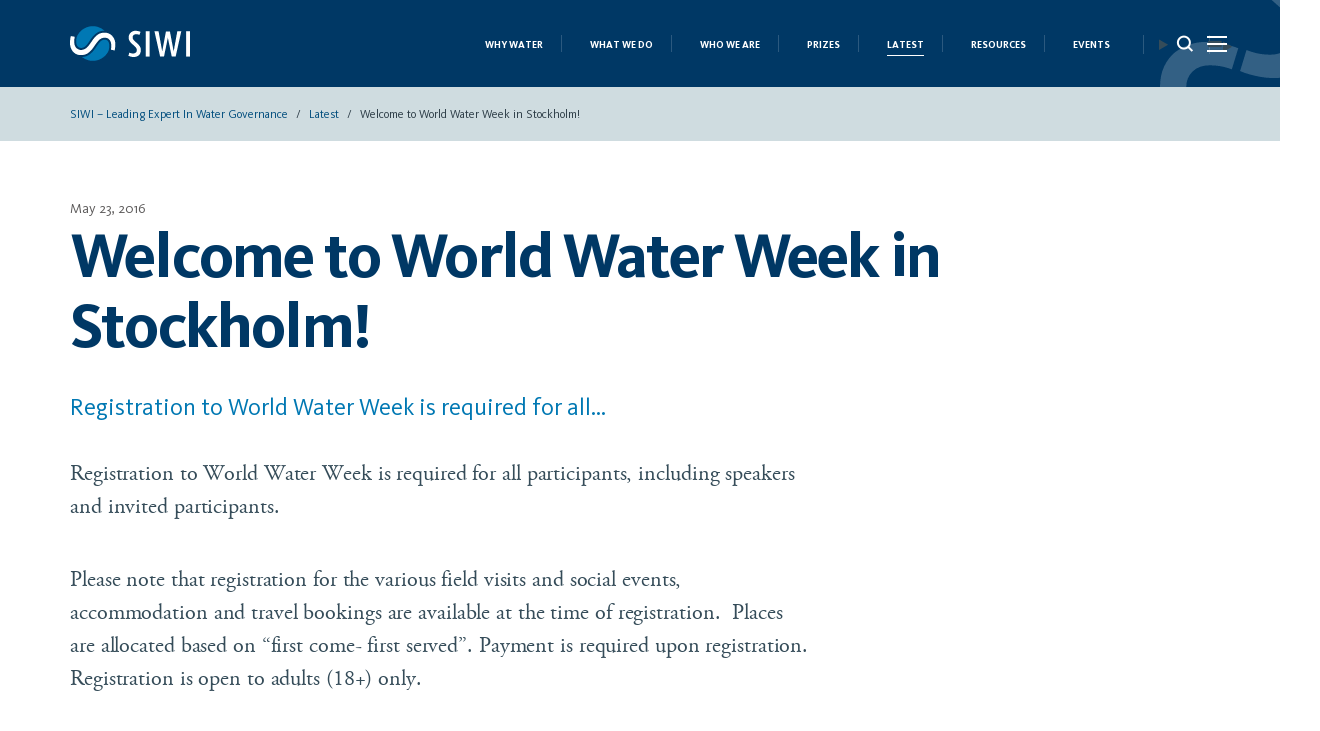

--- FILE ---
content_type: text/html; charset=UTF-8
request_url: https://siwi.org/latest/register-for-www/
body_size: 109047
content:
<!DOCTYPE html>
<html lang="en-US">
<head>
	<meta charset="UTF-8" />
	<meta http-equiv="X-UA-Compatible" content="IE=edge">
	<meta name="viewport" content="width=device-width">
	<meta name="msapplication-TileColor" content="#ffffff">
	<meta name="msapplication-TileImage" content="/ms-icon-144x144.png">
	<meta name="theme-color" content="#ffffff">
	<meta http-equiv="Cache-Control" content="max-age=36000000, must-revalidate"/>

	<link rel="apple-touch-icon" sizes="180x180" href="https://siwi.org/wp-content/themes/siwiorgpllwcag/assets/img/favicon/apple-touch-icon.png">
	<link rel="icon" type="image/png" sizes="32x32" href="https://siwi.org/wp-content/themes/siwiorgpllwcag/assets/img/favicon/favicon-32x32.png">
	<link rel="icon" type="image/png" sizes="16x16" href="https://siwi.org/wp-content/themes/siwiorgpllwcag/assets/img/favicon/favicon-16x16.png">
	<!-- <link rel="manifest" href="/assets/img/favicon/site.webmanifest"> -->
	
	<style>
@font-face{font-family:KievitWeb;src:url("https://siwi.org/wp-content/themes/siwiorgpllwcag/assets/fonts/KievitProLight.woff2") format("woff2"),url("https://siwi.org/wp-content/themes/siwiorgpllwcag/assets/fonts/KievitProLight.woff") format("woff"),url("https://siwi.org/wp-content/themes/siwiorgpllwcag/assets/fonts/KievitProLight.ttf") format("truetype");font-weight:300;font-style:normal;font-display:swap}@font-face{font-family:KievitWeb;src:url("https://siwi.org/wp-content/themes/siwiorgpllwcag/assets/fonts/KievitProRegular.woff2") format("woff2"),url("https://siwi.org/wp-content/themes/siwiorgpllwcag/assets/fonts/KievitProRegular.woff") format("woff"),url("https://siwi.org/wp-content/themes/siwiorgpllwcag/assets/fonts/KievitProRegular.ttf") format("truetype");font-weight:400;font-style:normal;font-display:swap}@font-face{font-family:KievitWeb;src:url("https://siwi.org/wp-content/themes/siwiorgpllwcag/assets/fonts/KievitProBold.woff2") format("woff2"),url("https://siwi.org/wp-content/themes/siwiorgpllwcag/assets/fonts/KievitProBold.woff") format("woff"),url("https://siwi.org/wp-content/themes/siwiorgpllwcag/assets/fonts/KievitProBold.ttf") format("truetype");font-weight:700;font-style:normal;font-display:swap}@font-face{font-family:KievitWeb;src:url("https://siwi.org/wp-content/themes/siwiorgpllwcag/assets/fonts/Kievit-Medium.woff2") format("woff2"),url("https://siwi.org/wp-content/themes/siwiorgpllwcag/assets/fonts/Kievit-Medium.woff") format("woff"),url("https://siwi.org/wp-content/themes/siwiorgpllwcag/assets/fonts/Kievit-Medium.ttf") format("truetype");font-weight:600;font-style:normal;font-display:swap}@font-face{font-family:KievitWeb;src:url("https://siwi.org/wp-content/themes/siwiorgpllwcag/assets/fonts/KievitOT-Book.woff2") format("woff2"),url("https://siwi.org/wp-content/themes/siwiorgpllwcag/assets/fonts/KievitOT-Book.woff") format("woff"),url("https://siwi.org/wp-content/themes/siwiorgpllwcag/assets/fonts/KievitOT-Book.ttf") format("truetype");font-weight:500;font-style:normal;font-display:swap}@font-face{font-family:agaramond;src:url("https://siwi.org/wp-content/themes/siwiorgpllwcag/assets/fonts/agaramondpro-regular-webfont.woff2") format("woff2"),url("https://siwi.org/wp-content/themes/siwiorgpllwcag/assets/fonts/agaramondpro-regular-webfont.woff") format("woff"),url("https://siwi.org/wp-content/themes/siwiorgpllwcag/assets/fonts/agaramondpro-regular-webfont.ttf") format("truetype");font-weight:400;font-style:normal;font-display:swap}@font-face{font-family:agaramond;src:url("https://siwi.org/wp-content/themes/siwiorgpllwcag/assets/fonts/AGaramondPro-Bold.woff2") format("woff2"),url("https://siwi.org/wp-content/themes/siwiorgpllwcag/assets/fonts/AGaramondPro-Bold.woff") format("woff"),url("https://siwi.org/wp-content/themes/siwiorgpllwcag/assets/fonts/AGaramondPro-Bold.ttf") format("truetype");font-weight:700;font-style:normal;font-display:swap}@font-face{font-family:agaramond;src:url("https://siwi.org/wp-content/themes/siwiorgpllwcag/assets/fonts/AGaramondPro-Italic.woff2") format("woff2"),url("https://siwi.org/wp-content/themes/siwiorgpllwcag/assets/fonts/AGaramondPro-Italic.woff") format("woff"),url("https://siwi.org/wp-content/themes/siwiorgpllwcag/assets/fonts/AGaramondPro-Italic.ttf") format("truetype");font-weight:400;font-style:italic;font-display:swap}.text-left{text-align:left}.text-right{text-align:right}.text-center{text-align:center}.text-justify{text-align:justify}.text-nowrap{white-space:nowrap}.text-lowercase{text-transform:lowercase}.text-uppercase{text-transform:uppercase}.text-capitalize{text-transform:capitalize}.no-gutter [class*='col-']{padding-right:0;padding-left:0}.sr-only{position:absolute;width:1px;height:1px;margin:-1px;padding:0;overflow:hidden;clip:rect(0, 0, 0, 0);border:0}.img-responsive{display:block;max-width:100%;height:auto}.trs,.has-issue-keywords,.content-block .content a.btn-witharrow-round:after,.btn-witharrow-round:after,.component--related-block.has-event_description .d-flex .show_list_list a.bluelink{-webkit-transition:all 0.3s linear;transition:all 0.3s linear}/*! sanitize.css v5.0.0 | CC0 License | github.com/jonathantneal/sanitize.css */*,::before,::after{background-repeat:no-repeat;-webkit-box-sizing:inherit;box-sizing:inherit}::before,::after{text-decoration:inherit;vertical-align:inherit}html{-webkit-box-sizing:border-box;box-sizing:border-box;cursor:default;-ms-text-size-adjust:100%;-webkit-text-size-adjust:100%}article,aside,footer,header,nav,section{display:block}body{margin:0}h1{font-size:2em;margin:.67em 0}figcaption,figure,main{display:block}figure{margin:1em 40px}hr{-webkit-box-sizing:content-box;box-sizing:content-box;height:0;overflow:visible}nav ol,nav ul{list-style:none}pre{font-family:monospace, monospace;font-size:1em}a{background-color:transparent;-webkit-text-decoration-skip:objects}abbr[title]{border-bottom:none;text-decoration:underline;-webkit-text-decoration:underline dotted;text-decoration:underline dotted}b,strong{font-weight:inherit}b,strong{font-weight:bolder}code,kbd,samp{font-family:monospace, monospace;font-size:1em}dfn{font-style:italic}mark{background-color:#ffff00;color:#000000}small{font-size:80%}sub,sup{font-size:75%;line-height:0;position:relative;vertical-align:baseline}sub{bottom:-.25em}sup{top:-.5em}::-moz-selection{background-color:#b3d4fc;color:#000000;text-shadow:none}::selection{background-color:#b3d4fc;color:#000000;text-shadow:none}audio,canvas,iframe,img,svg,video{vertical-align:middle}audio,video{display:inline-block}audio:not([controls]){display:none;height:0}img{border-style:none}svg{fill:currentColor}svg:not(:root){overflow:hidden}table{border-collapse:collapse}button,input,optgroup,select,textarea{margin:0}button,input,select,textarea{background-color:transparent;color:inherit;font-size:inherit;line-height:inherit}button,input{overflow:visible}button,select{text-transform:none}button,html [type="button"],[type="reset"],[type="submit"]{-webkit-appearance:button}button::-moz-focus-inner,[type="button"]::-moz-focus-inner,[type="reset"]::-moz-focus-inner,[type="submit"]::-moz-focus-inner{border-style:none;padding:0}button:-moz-focusring,[type="button"]:-moz-focusring,[type="reset"]:-moz-focusring,[type="submit"]:-moz-focusring{outline:1px dotted ButtonText}legend{-webkit-box-sizing:border-box;box-sizing:border-box;color:inherit;display:table;max-width:100%;padding:0;white-space:normal}progress{display:inline-block;vertical-align:baseline}textarea{overflow:auto;resize:vertical}[type="checkbox"],[type="radio"]{-webkit-box-sizing:border-box;box-sizing:border-box;padding:0}[type="number"]::-webkit-inner-spin-button,[type="number"]::-webkit-outer-spin-button{height:auto}[type="search"]{-webkit-appearance:textfield;outline-offset:-2px}[type="search"]::-webkit-search-cancel-button,[type="search"]::-webkit-search-decoration{-webkit-appearance:none}::-webkit-file-upload-button{-webkit-appearance:button;font:inherit}details,menu{display:block}summary{display:list-item}canvas{display:inline-block}template{display:none}a,area,button,input,label,select,summary,textarea,[tabindex]{-ms-touch-action:manipulation;touch-action:manipulation}[hidden]{display:none}[aria-busy="true"]{cursor:progress}[aria-controls]{cursor:pointer}[aria-hidden="false"][hidden]:not(:focus){clip:rect(0, 0, 0, 0);display:inherit;position:absolute}[aria-disabled]{cursor:default}:root{-webkit-font-smoothing:antialiased;-moz-font-smoothing:antialiased;text-rendering:optimizeLegibility;-moz-osx-font-smoothing:grayscale}ul,ol{list-style-type:none}a:hover,a:active,a:focus{outline:0}*:focus{outline:none}em,i{font-style:italic}.screen-reader-text{position:absolute;left:-1000em}[type="search"]{-webkit-box-sizing:border-box;box-sizing:border-box}table{width:100%}*{margin:0;padding:0}.container,.container-fluid,.container-sm,.container-md,.container-lg,.container-xl,.container-xxl{width:100%;padding-right:15px;padding-left:15px;margin-right:auto;margin-left:auto}@media (min-width: 576px){.container,.container-sm{max-width:540px}}@media (min-width: 768px){.container,.container-sm,.container-md{max-width:720px}}@media (min-width: 992px){.container,.container-sm,.container-md,.container-lg{max-width:960px}}@media (min-width: 1200px){.container,.container-sm,.container-md,.container-lg,.container-xl{max-width:1200px}}@media (min-width: 1400px){.container,.container-sm,.container-md,.container-lg,.container-xl,.container-xxl{max-width:1400px}}.row{display:-webkit-box;display:-webkit-flex;display:-ms-flexbox;display:flex;-webkit-flex-wrap:wrap;-ms-flex-wrap:wrap;flex-wrap:wrap;margin-right:-15px;margin-left:-15px}.no-gutters{margin-right:0;margin-left:0}.no-gutters>.col,.no-gutters>[class*="col-"]{padding-right:0;padding-left:0}.col-1,.col-2,.col-3,.col-4,.col-5,.col-6,.col-7,.col-8,.col-9,.col-10,.col-11,.col-12,.col,.col-auto,.col-sm-1,.col-sm-2,.col-sm-3,.col-sm-4,.col-sm-5,.col-sm-6,.col-sm-7,.col-sm-8,.col-sm-9,.col-sm-10,.col-sm-11,.col-sm-12,.col-sm,.col-sm-auto,.col-md-1,.col-md-2,.col-md-3,.col-md-4,.col-md-5,.col-md-6,.col-md-7,.col-md-8,.col-md-9,.col-md-10,.col-md-11,.col-md-12,.col-md,.col-md-auto,.col-lg-1,.col-lg-2,.col-lg-3,.col-lg-4,.col-lg-5,.col-lg-6,.col-lg-7,.col-lg-8,.col-lg-9,.col-lg-10,.col-lg-11,.col-lg-12,.col-lg,.col-lg-auto,.col-xl-1,.col-xl-2,.col-xl-3,.col-xl-4,.col-xl-5,.col-xl-6,.col-xl-7,.col-xl-8,.col-xl-9,.col-xl-10,.col-xl-11,.col-xl-12,.col-xl,.col-xl-auto,.col-xxl-1,.col-xxl-2,.col-xxl-3,.col-xxl-4,.col-xxl-5,.col-xxl-6,.col-xxl-7,.col-xxl-8,.col-xxl-9,.col-xxl-10,.col-xxl-11,.col-xxl-12,.col-xxl,.col-xxl-auto{position:relative;width:100%;padding-right:15px;padding-left:15px}.col{-webkit-flex-basis:0;-ms-flex-preferred-size:0;flex-basis:0;-webkit-box-flex:1;-webkit-flex-grow:1;-ms-flex-positive:1;flex-grow:1;max-width:100%}.row-cols-1>*{-webkit-box-flex:0;-webkit-flex:0 0 100%;-ms-flex:0 0 100%;flex:0 0 100%;max-width:100%}.row-cols-2>*{-webkit-box-flex:0;-webkit-flex:0 0 50%;-ms-flex:0 0 50%;flex:0 0 50%;max-width:50%}.row-cols-3>*{-webkit-box-flex:0;-webkit-flex:0 0 33.3333333333%;-ms-flex:0 0 33.3333333333%;flex:0 0 33.3333333333%;max-width:33.3333333333%}.row-cols-4>*{-webkit-box-flex:0;-webkit-flex:0 0 25%;-ms-flex:0 0 25%;flex:0 0 25%;max-width:25%}.row-cols-5>*{-webkit-box-flex:0;-webkit-flex:0 0 20%;-ms-flex:0 0 20%;flex:0 0 20%;max-width:20%}.row-cols-6>*{-webkit-box-flex:0;-webkit-flex:0 0 16.6666666667%;-ms-flex:0 0 16.6666666667%;flex:0 0 16.6666666667%;max-width:16.6666666667%}.col-auto{-webkit-box-flex:0;-webkit-flex:0 0 auto;-ms-flex:0 0 auto;flex:0 0 auto;width:auto;max-width:100%}.col-1{-webkit-box-flex:0;-webkit-flex:0 0 8.33333333%;-ms-flex:0 0 8.33333333%;flex:0 0 8.33333333%;max-width:8.33333333%}.col-2{-webkit-box-flex:0;-webkit-flex:0 0 16.66666667%;-ms-flex:0 0 16.66666667%;flex:0 0 16.66666667%;max-width:16.66666667%}.col-3{-webkit-box-flex:0;-webkit-flex:0 0 25%;-ms-flex:0 0 25%;flex:0 0 25%;max-width:25%}.col-4{-webkit-box-flex:0;-webkit-flex:0 0 33.33333333%;-ms-flex:0 0 33.33333333%;flex:0 0 33.33333333%;max-width:33.33333333%}.col-5{-webkit-box-flex:0;-webkit-flex:0 0 41.66666667%;-ms-flex:0 0 41.66666667%;flex:0 0 41.66666667%;max-width:41.66666667%}.col-6{-webkit-box-flex:0;-webkit-flex:0 0 50%;-ms-flex:0 0 50%;flex:0 0 50%;max-width:50%}.col-7{-webkit-box-flex:0;-webkit-flex:0 0 58.33333333%;-ms-flex:0 0 58.33333333%;flex:0 0 58.33333333%;max-width:58.33333333%}.col-8{-webkit-box-flex:0;-webkit-flex:0 0 66.66666667%;-ms-flex:0 0 66.66666667%;flex:0 0 66.66666667%;max-width:66.66666667%}.col-9{-webkit-box-flex:0;-webkit-flex:0 0 75%;-ms-flex:0 0 75%;flex:0 0 75%;max-width:75%}.col-10{-webkit-box-flex:0;-webkit-flex:0 0 83.33333333%;-ms-flex:0 0 83.33333333%;flex:0 0 83.33333333%;max-width:83.33333333%}.col-11{-webkit-box-flex:0;-webkit-flex:0 0 91.66666667%;-ms-flex:0 0 91.66666667%;flex:0 0 91.66666667%;max-width:91.66666667%}.col-12{-webkit-box-flex:0;-webkit-flex:0 0 100%;-ms-flex:0 0 100%;flex:0 0 100%;max-width:100%}.order-first{-webkit-box-ordinal-group:0;-webkit-order:-1;-ms-flex-order:-1;order:-1}.order-last{-webkit-box-ordinal-group:14;-webkit-order:13;-ms-flex-order:13;order:13}.order-0{-webkit-box-ordinal-group:1;-webkit-order:0;-ms-flex-order:0;order:0}.order-1{-webkit-box-ordinal-group:2;-webkit-order:1;-ms-flex-order:1;order:1}.order-2{-webkit-box-ordinal-group:3;-webkit-order:2;-ms-flex-order:2;order:2}.order-3{-webkit-box-ordinal-group:4;-webkit-order:3;-ms-flex-order:3;order:3}.order-4{-webkit-box-ordinal-group:5;-webkit-order:4;-ms-flex-order:4;order:4}.order-5{-webkit-box-ordinal-group:6;-webkit-order:5;-ms-flex-order:5;order:5}.order-6{-webkit-box-ordinal-group:7;-webkit-order:6;-ms-flex-order:6;order:6}.order-7{-webkit-box-ordinal-group:8;-webkit-order:7;-ms-flex-order:7;order:7}.order-8{-webkit-box-ordinal-group:9;-webkit-order:8;-ms-flex-order:8;order:8}.order-9{-webkit-box-ordinal-group:10;-webkit-order:9;-ms-flex-order:9;order:9}.order-10{-webkit-box-ordinal-group:11;-webkit-order:10;-ms-flex-order:10;order:10}.order-11{-webkit-box-ordinal-group:12;-webkit-order:11;-ms-flex-order:11;order:11}.order-12{-webkit-box-ordinal-group:13;-webkit-order:12;-ms-flex-order:12;order:12}.offset-1{margin-left:8.33333333%}.offset-2{margin-left:16.66666667%}.offset-3{margin-left:25%}.offset-4{margin-left:33.33333333%}.offset-5{margin-left:41.66666667%}.offset-6{margin-left:50%}.offset-7{margin-left:58.33333333%}.offset-8{margin-left:66.66666667%}.offset-9{margin-left:75%}.offset-10{margin-left:83.33333333%}.offset-11{margin-left:91.66666667%}@media (min-width: 576px){.col-sm{-webkit-flex-basis:0;-ms-flex-preferred-size:0;flex-basis:0;-webkit-box-flex:1;-webkit-flex-grow:1;-ms-flex-positive:1;flex-grow:1;max-width:100%}.row-cols-sm-1>*{-webkit-box-flex:0;-webkit-flex:0 0 100%;-ms-flex:0 0 100%;flex:0 0 100%;max-width:100%}.row-cols-sm-2>*{-webkit-box-flex:0;-webkit-flex:0 0 50%;-ms-flex:0 0 50%;flex:0 0 50%;max-width:50%}.row-cols-sm-3>*{-webkit-box-flex:0;-webkit-flex:0 0 33.3333333333%;-ms-flex:0 0 33.3333333333%;flex:0 0 33.3333333333%;max-width:33.3333333333%}.row-cols-sm-4>*{-webkit-box-flex:0;-webkit-flex:0 0 25%;-ms-flex:0 0 25%;flex:0 0 25%;max-width:25%}.row-cols-sm-5>*{-webkit-box-flex:0;-webkit-flex:0 0 20%;-ms-flex:0 0 20%;flex:0 0 20%;max-width:20%}.row-cols-sm-6>*{-webkit-box-flex:0;-webkit-flex:0 0 16.6666666667%;-ms-flex:0 0 16.6666666667%;flex:0 0 16.6666666667%;max-width:16.6666666667%}.col-sm-auto{-webkit-box-flex:0;-webkit-flex:0 0 auto;-ms-flex:0 0 auto;flex:0 0 auto;width:auto;max-width:100%}.col-sm-1{-webkit-box-flex:0;-webkit-flex:0 0 8.33333333%;-ms-flex:0 0 8.33333333%;flex:0 0 8.33333333%;max-width:8.33333333%}.col-sm-2{-webkit-box-flex:0;-webkit-flex:0 0 16.66666667%;-ms-flex:0 0 16.66666667%;flex:0 0 16.66666667%;max-width:16.66666667%}.col-sm-3{-webkit-box-flex:0;-webkit-flex:0 0 25%;-ms-flex:0 0 25%;flex:0 0 25%;max-width:25%}.col-sm-4{-webkit-box-flex:0;-webkit-flex:0 0 33.33333333%;-ms-flex:0 0 33.33333333%;flex:0 0 33.33333333%;max-width:33.33333333%}.col-sm-5{-webkit-box-flex:0;-webkit-flex:0 0 41.66666667%;-ms-flex:0 0 41.66666667%;flex:0 0 41.66666667%;max-width:41.66666667%}.col-sm-6{-webkit-box-flex:0;-webkit-flex:0 0 50%;-ms-flex:0 0 50%;flex:0 0 50%;max-width:50%}.col-sm-7{-webkit-box-flex:0;-webkit-flex:0 0 58.33333333%;-ms-flex:0 0 58.33333333%;flex:0 0 58.33333333%;max-width:58.33333333%}.col-sm-8{-webkit-box-flex:0;-webkit-flex:0 0 66.66666667%;-ms-flex:0 0 66.66666667%;flex:0 0 66.66666667%;max-width:66.66666667%}.col-sm-9{-webkit-box-flex:0;-webkit-flex:0 0 75%;-ms-flex:0 0 75%;flex:0 0 75%;max-width:75%}.col-sm-10{-webkit-box-flex:0;-webkit-flex:0 0 83.33333333%;-ms-flex:0 0 83.33333333%;flex:0 0 83.33333333%;max-width:83.33333333%}.col-sm-11{-webkit-box-flex:0;-webkit-flex:0 0 91.66666667%;-ms-flex:0 0 91.66666667%;flex:0 0 91.66666667%;max-width:91.66666667%}.col-sm-12{-webkit-box-flex:0;-webkit-flex:0 0 100%;-ms-flex:0 0 100%;flex:0 0 100%;max-width:100%}.order-sm-first{-webkit-box-ordinal-group:0;-webkit-order:-1;-ms-flex-order:-1;order:-1}.order-sm-last{-webkit-box-ordinal-group:14;-webkit-order:13;-ms-flex-order:13;order:13}.order-sm-0{-webkit-box-ordinal-group:1;-webkit-order:0;-ms-flex-order:0;order:0}.order-sm-1{-webkit-box-ordinal-group:2;-webkit-order:1;-ms-flex-order:1;order:1}.order-sm-2{-webkit-box-ordinal-group:3;-webkit-order:2;-ms-flex-order:2;order:2}.order-sm-3{-webkit-box-ordinal-group:4;-webkit-order:3;-ms-flex-order:3;order:3}.order-sm-4{-webkit-box-ordinal-group:5;-webkit-order:4;-ms-flex-order:4;order:4}.order-sm-5{-webkit-box-ordinal-group:6;-webkit-order:5;-ms-flex-order:5;order:5}.order-sm-6{-webkit-box-ordinal-group:7;-webkit-order:6;-ms-flex-order:6;order:6}.order-sm-7{-webkit-box-ordinal-group:8;-webkit-order:7;-ms-flex-order:7;order:7}.order-sm-8{-webkit-box-ordinal-group:9;-webkit-order:8;-ms-flex-order:8;order:8}.order-sm-9{-webkit-box-ordinal-group:10;-webkit-order:9;-ms-flex-order:9;order:9}.order-sm-10{-webkit-box-ordinal-group:11;-webkit-order:10;-ms-flex-order:10;order:10}.order-sm-11{-webkit-box-ordinal-group:12;-webkit-order:11;-ms-flex-order:11;order:11}.order-sm-12{-webkit-box-ordinal-group:13;-webkit-order:12;-ms-flex-order:12;order:12}.offset-sm-0{margin-left:0}.offset-sm-1{margin-left:8.33333333%}.offset-sm-2{margin-left:16.66666667%}.offset-sm-3{margin-left:25%}.offset-sm-4{margin-left:33.33333333%}.offset-sm-5{margin-left:41.66666667%}.offset-sm-6{margin-left:50%}.offset-sm-7{margin-left:58.33333333%}.offset-sm-8{margin-left:66.66666667%}.offset-sm-9{margin-left:75%}.offset-sm-10{margin-left:83.33333333%}.offset-sm-11{margin-left:91.66666667%}}@media (min-width: 768px){.col-md{-webkit-flex-basis:0;-ms-flex-preferred-size:0;flex-basis:0;-webkit-box-flex:1;-webkit-flex-grow:1;-ms-flex-positive:1;flex-grow:1;max-width:100%}.row-cols-md-1>*{-webkit-box-flex:0;-webkit-flex:0 0 100%;-ms-flex:0 0 100%;flex:0 0 100%;max-width:100%}.row-cols-md-2>*{-webkit-box-flex:0;-webkit-flex:0 0 50%;-ms-flex:0 0 50%;flex:0 0 50%;max-width:50%}.row-cols-md-3>*{-webkit-box-flex:0;-webkit-flex:0 0 33.3333333333%;-ms-flex:0 0 33.3333333333%;flex:0 0 33.3333333333%;max-width:33.3333333333%}.row-cols-md-4>*{-webkit-box-flex:0;-webkit-flex:0 0 25%;-ms-flex:0 0 25%;flex:0 0 25%;max-width:25%}.row-cols-md-5>*{-webkit-box-flex:0;-webkit-flex:0 0 20%;-ms-flex:0 0 20%;flex:0 0 20%;max-width:20%}.row-cols-md-6>*{-webkit-box-flex:0;-webkit-flex:0 0 16.6666666667%;-ms-flex:0 0 16.6666666667%;flex:0 0 16.6666666667%;max-width:16.6666666667%}.col-md-auto{-webkit-box-flex:0;-webkit-flex:0 0 auto;-ms-flex:0 0 auto;flex:0 0 auto;width:auto;max-width:100%}.col-md-1{-webkit-box-flex:0;-webkit-flex:0 0 8.33333333%;-ms-flex:0 0 8.33333333%;flex:0 0 8.33333333%;max-width:8.33333333%}.col-md-2{-webkit-box-flex:0;-webkit-flex:0 0 16.66666667%;-ms-flex:0 0 16.66666667%;flex:0 0 16.66666667%;max-width:16.66666667%}.col-md-3{-webkit-box-flex:0;-webkit-flex:0 0 25%;-ms-flex:0 0 25%;flex:0 0 25%;max-width:25%}.col-md-4{-webkit-box-flex:0;-webkit-flex:0 0 33.33333333%;-ms-flex:0 0 33.33333333%;flex:0 0 33.33333333%;max-width:33.33333333%}.col-md-5{-webkit-box-flex:0;-webkit-flex:0 0 41.66666667%;-ms-flex:0 0 41.66666667%;flex:0 0 41.66666667%;max-width:41.66666667%}.col-md-6{-webkit-box-flex:0;-webkit-flex:0 0 50%;-ms-flex:0 0 50%;flex:0 0 50%;max-width:50%}.col-md-7{-webkit-box-flex:0;-webkit-flex:0 0 58.33333333%;-ms-flex:0 0 58.33333333%;flex:0 0 58.33333333%;max-width:58.33333333%}.col-md-8{-webkit-box-flex:0;-webkit-flex:0 0 66.66666667%;-ms-flex:0 0 66.66666667%;flex:0 0 66.66666667%;max-width:66.66666667%}.col-md-9{-webkit-box-flex:0;-webkit-flex:0 0 75%;-ms-flex:0 0 75%;flex:0 0 75%;max-width:75%}.col-md-10{-webkit-box-flex:0;-webkit-flex:0 0 83.33333333%;-ms-flex:0 0 83.33333333%;flex:0 0 83.33333333%;max-width:83.33333333%}.col-md-11{-webkit-box-flex:0;-webkit-flex:0 0 91.66666667%;-ms-flex:0 0 91.66666667%;flex:0 0 91.66666667%;max-width:91.66666667%}.col-md-12{-webkit-box-flex:0;-webkit-flex:0 0 100%;-ms-flex:0 0 100%;flex:0 0 100%;max-width:100%}.order-md-first{-webkit-box-ordinal-group:0;-webkit-order:-1;-ms-flex-order:-1;order:-1}.order-md-last{-webkit-box-ordinal-group:14;-webkit-order:13;-ms-flex-order:13;order:13}.order-md-0{-webkit-box-ordinal-group:1;-webkit-order:0;-ms-flex-order:0;order:0}.order-md-1{-webkit-box-ordinal-group:2;-webkit-order:1;-ms-flex-order:1;order:1}.order-md-2{-webkit-box-ordinal-group:3;-webkit-order:2;-ms-flex-order:2;order:2}.order-md-3{-webkit-box-ordinal-group:4;-webkit-order:3;-ms-flex-order:3;order:3}.order-md-4{-webkit-box-ordinal-group:5;-webkit-order:4;-ms-flex-order:4;order:4}.order-md-5{-webkit-box-ordinal-group:6;-webkit-order:5;-ms-flex-order:5;order:5}.order-md-6{-webkit-box-ordinal-group:7;-webkit-order:6;-ms-flex-order:6;order:6}.order-md-7{-webkit-box-ordinal-group:8;-webkit-order:7;-ms-flex-order:7;order:7}.order-md-8{-webkit-box-ordinal-group:9;-webkit-order:8;-ms-flex-order:8;order:8}.order-md-9{-webkit-box-ordinal-group:10;-webkit-order:9;-ms-flex-order:9;order:9}.order-md-10{-webkit-box-ordinal-group:11;-webkit-order:10;-ms-flex-order:10;order:10}.order-md-11{-webkit-box-ordinal-group:12;-webkit-order:11;-ms-flex-order:11;order:11}.order-md-12{-webkit-box-ordinal-group:13;-webkit-order:12;-ms-flex-order:12;order:12}.offset-md-0{margin-left:0}.offset-md-1{margin-left:8.33333333%}.offset-md-2{margin-left:16.66666667%}.offset-md-3{margin-left:25%}.offset-md-4{margin-left:33.33333333%}.offset-md-5{margin-left:41.66666667%}.offset-md-6{margin-left:50%}.offset-md-7{margin-left:58.33333333%}.offset-md-8{margin-left:66.66666667%}.offset-md-9{margin-left:75%}.offset-md-10{margin-left:83.33333333%}.offset-md-11{margin-left:91.66666667%}}@media (min-width: 992px){.col-lg{-webkit-flex-basis:0;-ms-flex-preferred-size:0;flex-basis:0;-webkit-box-flex:1;-webkit-flex-grow:1;-ms-flex-positive:1;flex-grow:1;max-width:100%}.row-cols-lg-1>*{-webkit-box-flex:0;-webkit-flex:0 0 100%;-ms-flex:0 0 100%;flex:0 0 100%;max-width:100%}.row-cols-lg-2>*{-webkit-box-flex:0;-webkit-flex:0 0 50%;-ms-flex:0 0 50%;flex:0 0 50%;max-width:50%}.row-cols-lg-3>*{-webkit-box-flex:0;-webkit-flex:0 0 33.3333333333%;-ms-flex:0 0 33.3333333333%;flex:0 0 33.3333333333%;max-width:33.3333333333%}.row-cols-lg-4>*{-webkit-box-flex:0;-webkit-flex:0 0 25%;-ms-flex:0 0 25%;flex:0 0 25%;max-width:25%}.row-cols-lg-5>*{-webkit-box-flex:0;-webkit-flex:0 0 20%;-ms-flex:0 0 20%;flex:0 0 20%;max-width:20%}.row-cols-lg-6>*{-webkit-box-flex:0;-webkit-flex:0 0 16.6666666667%;-ms-flex:0 0 16.6666666667%;flex:0 0 16.6666666667%;max-width:16.6666666667%}.col-lg-auto{-webkit-box-flex:0;-webkit-flex:0 0 auto;-ms-flex:0 0 auto;flex:0 0 auto;width:auto;max-width:100%}.col-lg-1{-webkit-box-flex:0;-webkit-flex:0 0 8.33333333%;-ms-flex:0 0 8.33333333%;flex:0 0 8.33333333%;max-width:8.33333333%}.col-lg-2{-webkit-box-flex:0;-webkit-flex:0 0 16.66666667%;-ms-flex:0 0 16.66666667%;flex:0 0 16.66666667%;max-width:16.66666667%}.col-lg-3{-webkit-box-flex:0;-webkit-flex:0 0 25%;-ms-flex:0 0 25%;flex:0 0 25%;max-width:25%}.col-lg-4{-webkit-box-flex:0;-webkit-flex:0 0 33.33333333%;-ms-flex:0 0 33.33333333%;flex:0 0 33.33333333%;max-width:33.33333333%}.col-lg-5{-webkit-box-flex:0;-webkit-flex:0 0 41.66666667%;-ms-flex:0 0 41.66666667%;flex:0 0 41.66666667%;max-width:41.66666667%}.col-lg-6{-webkit-box-flex:0;-webkit-flex:0 0 50%;-ms-flex:0 0 50%;flex:0 0 50%;max-width:50%}.col-lg-7{-webkit-box-flex:0;-webkit-flex:0 0 58.33333333%;-ms-flex:0 0 58.33333333%;flex:0 0 58.33333333%;max-width:58.33333333%}.col-lg-8{-webkit-box-flex:0;-webkit-flex:0 0 66.66666667%;-ms-flex:0 0 66.66666667%;flex:0 0 66.66666667%;max-width:66.66666667%}.col-lg-9{-webkit-box-flex:0;-webkit-flex:0 0 75%;-ms-flex:0 0 75%;flex:0 0 75%;max-width:75%}.col-lg-10{-webkit-box-flex:0;-webkit-flex:0 0 83.33333333%;-ms-flex:0 0 83.33333333%;flex:0 0 83.33333333%;max-width:83.33333333%}.col-lg-11{-webkit-box-flex:0;-webkit-flex:0 0 91.66666667%;-ms-flex:0 0 91.66666667%;flex:0 0 91.66666667%;max-width:91.66666667%}.col-lg-12{-webkit-box-flex:0;-webkit-flex:0 0 100%;-ms-flex:0 0 100%;flex:0 0 100%;max-width:100%}.order-lg-first{-webkit-box-ordinal-group:0;-webkit-order:-1;-ms-flex-order:-1;order:-1}.order-lg-last{-webkit-box-ordinal-group:14;-webkit-order:13;-ms-flex-order:13;order:13}.order-lg-0{-webkit-box-ordinal-group:1;-webkit-order:0;-ms-flex-order:0;order:0}.order-lg-1{-webkit-box-ordinal-group:2;-webkit-order:1;-ms-flex-order:1;order:1}.order-lg-2{-webkit-box-ordinal-group:3;-webkit-order:2;-ms-flex-order:2;order:2}.order-lg-3{-webkit-box-ordinal-group:4;-webkit-order:3;-ms-flex-order:3;order:3}.order-lg-4{-webkit-box-ordinal-group:5;-webkit-order:4;-ms-flex-order:4;order:4}.order-lg-5{-webkit-box-ordinal-group:6;-webkit-order:5;-ms-flex-order:5;order:5}.order-lg-6{-webkit-box-ordinal-group:7;-webkit-order:6;-ms-flex-order:6;order:6}.order-lg-7{-webkit-box-ordinal-group:8;-webkit-order:7;-ms-flex-order:7;order:7}.order-lg-8{-webkit-box-ordinal-group:9;-webkit-order:8;-ms-flex-order:8;order:8}.order-lg-9{-webkit-box-ordinal-group:10;-webkit-order:9;-ms-flex-order:9;order:9}.order-lg-10{-webkit-box-ordinal-group:11;-webkit-order:10;-ms-flex-order:10;order:10}.order-lg-11{-webkit-box-ordinal-group:12;-webkit-order:11;-ms-flex-order:11;order:11}.order-lg-12{-webkit-box-ordinal-group:13;-webkit-order:12;-ms-flex-order:12;order:12}.offset-lg-0{margin-left:0}.offset-lg-1{margin-left:8.33333333%}.offset-lg-2{margin-left:16.66666667%}.offset-lg-3{margin-left:25%}.offset-lg-4{margin-left:33.33333333%}.offset-lg-5{margin-left:41.66666667%}.offset-lg-6{margin-left:50%}.offset-lg-7{margin-left:58.33333333%}.offset-lg-8{margin-left:66.66666667%}.offset-lg-9{margin-left:75%}.offset-lg-10{margin-left:83.33333333%}.offset-lg-11{margin-left:91.66666667%}}@media (min-width: 1200px){.col-xl{-webkit-flex-basis:0;-ms-flex-preferred-size:0;flex-basis:0;-webkit-box-flex:1;-webkit-flex-grow:1;-ms-flex-positive:1;flex-grow:1;max-width:100%}.row-cols-xl-1>*{-webkit-box-flex:0;-webkit-flex:0 0 100%;-ms-flex:0 0 100%;flex:0 0 100%;max-width:100%}.row-cols-xl-2>*{-webkit-box-flex:0;-webkit-flex:0 0 50%;-ms-flex:0 0 50%;flex:0 0 50%;max-width:50%}.row-cols-xl-3>*{-webkit-box-flex:0;-webkit-flex:0 0 33.3333333333%;-ms-flex:0 0 33.3333333333%;flex:0 0 33.3333333333%;max-width:33.3333333333%}.row-cols-xl-4>*{-webkit-box-flex:0;-webkit-flex:0 0 25%;-ms-flex:0 0 25%;flex:0 0 25%;max-width:25%}.row-cols-xl-5>*{-webkit-box-flex:0;-webkit-flex:0 0 20%;-ms-flex:0 0 20%;flex:0 0 20%;max-width:20%}.row-cols-xl-6>*{-webkit-box-flex:0;-webkit-flex:0 0 16.6666666667%;-ms-flex:0 0 16.6666666667%;flex:0 0 16.6666666667%;max-width:16.6666666667%}.col-xl-auto{-webkit-box-flex:0;-webkit-flex:0 0 auto;-ms-flex:0 0 auto;flex:0 0 auto;width:auto;max-width:100%}.col-xl-1{-webkit-box-flex:0;-webkit-flex:0 0 8.33333333%;-ms-flex:0 0 8.33333333%;flex:0 0 8.33333333%;max-width:8.33333333%}.col-xl-2{-webkit-box-flex:0;-webkit-flex:0 0 16.66666667%;-ms-flex:0 0 16.66666667%;flex:0 0 16.66666667%;max-width:16.66666667%}.col-xl-3{-webkit-box-flex:0;-webkit-flex:0 0 25%;-ms-flex:0 0 25%;flex:0 0 25%;max-width:25%}.col-xl-4{-webkit-box-flex:0;-webkit-flex:0 0 33.33333333%;-ms-flex:0 0 33.33333333%;flex:0 0 33.33333333%;max-width:33.33333333%}.col-xl-5{-webkit-box-flex:0;-webkit-flex:0 0 41.66666667%;-ms-flex:0 0 41.66666667%;flex:0 0 41.66666667%;max-width:41.66666667%}.col-xl-6{-webkit-box-flex:0;-webkit-flex:0 0 50%;-ms-flex:0 0 50%;flex:0 0 50%;max-width:50%}.col-xl-7{-webkit-box-flex:0;-webkit-flex:0 0 58.33333333%;-ms-flex:0 0 58.33333333%;flex:0 0 58.33333333%;max-width:58.33333333%}.col-xl-8{-webkit-box-flex:0;-webkit-flex:0 0 66.66666667%;-ms-flex:0 0 66.66666667%;flex:0 0 66.66666667%;max-width:66.66666667%}.col-xl-9{-webkit-box-flex:0;-webkit-flex:0 0 75%;-ms-flex:0 0 75%;flex:0 0 75%;max-width:75%}.col-xl-10{-webkit-box-flex:0;-webkit-flex:0 0 83.33333333%;-ms-flex:0 0 83.33333333%;flex:0 0 83.33333333%;max-width:83.33333333%}.col-xl-11{-webkit-box-flex:0;-webkit-flex:0 0 91.66666667%;-ms-flex:0 0 91.66666667%;flex:0 0 91.66666667%;max-width:91.66666667%}.col-xl-12{-webkit-box-flex:0;-webkit-flex:0 0 100%;-ms-flex:0 0 100%;flex:0 0 100%;max-width:100%}.order-xl-first{-webkit-box-ordinal-group:0;-webkit-order:-1;-ms-flex-order:-1;order:-1}.order-xl-last{-webkit-box-ordinal-group:14;-webkit-order:13;-ms-flex-order:13;order:13}.order-xl-0{-webkit-box-ordinal-group:1;-webkit-order:0;-ms-flex-order:0;order:0}.order-xl-1{-webkit-box-ordinal-group:2;-webkit-order:1;-ms-flex-order:1;order:1}.order-xl-2{-webkit-box-ordinal-group:3;-webkit-order:2;-ms-flex-order:2;order:2}.order-xl-3{-webkit-box-ordinal-group:4;-webkit-order:3;-ms-flex-order:3;order:3}.order-xl-4{-webkit-box-ordinal-group:5;-webkit-order:4;-ms-flex-order:4;order:4}.order-xl-5{-webkit-box-ordinal-group:6;-webkit-order:5;-ms-flex-order:5;order:5}.order-xl-6{-webkit-box-ordinal-group:7;-webkit-order:6;-ms-flex-order:6;order:6}.order-xl-7{-webkit-box-ordinal-group:8;-webkit-order:7;-ms-flex-order:7;order:7}.order-xl-8{-webkit-box-ordinal-group:9;-webkit-order:8;-ms-flex-order:8;order:8}.order-xl-9{-webkit-box-ordinal-group:10;-webkit-order:9;-ms-flex-order:9;order:9}.order-xl-10{-webkit-box-ordinal-group:11;-webkit-order:10;-ms-flex-order:10;order:10}.order-xl-11{-webkit-box-ordinal-group:12;-webkit-order:11;-ms-flex-order:11;order:11}.order-xl-12{-webkit-box-ordinal-group:13;-webkit-order:12;-ms-flex-order:12;order:12}.offset-xl-0{margin-left:0}.offset-xl-1{margin-left:8.33333333%}.offset-xl-2{margin-left:16.66666667%}.offset-xl-3{margin-left:25%}.offset-xl-4{margin-left:33.33333333%}.offset-xl-5{margin-left:41.66666667%}.offset-xl-6{margin-left:50%}.offset-xl-7{margin-left:58.33333333%}.offset-xl-8{margin-left:66.66666667%}.offset-xl-9{margin-left:75%}.offset-xl-10{margin-left:83.33333333%}.offset-xl-11{margin-left:91.66666667%}}@media (min-width: 1400px){.col-xxl{-webkit-flex-basis:0;-ms-flex-preferred-size:0;flex-basis:0;-webkit-box-flex:1;-webkit-flex-grow:1;-ms-flex-positive:1;flex-grow:1;max-width:100%}.row-cols-xxl-1>*{-webkit-box-flex:0;-webkit-flex:0 0 100%;-ms-flex:0 0 100%;flex:0 0 100%;max-width:100%}.row-cols-xxl-2>*{-webkit-box-flex:0;-webkit-flex:0 0 50%;-ms-flex:0 0 50%;flex:0 0 50%;max-width:50%}.row-cols-xxl-3>*{-webkit-box-flex:0;-webkit-flex:0 0 33.3333333333%;-ms-flex:0 0 33.3333333333%;flex:0 0 33.3333333333%;max-width:33.3333333333%}.row-cols-xxl-4>*{-webkit-box-flex:0;-webkit-flex:0 0 25%;-ms-flex:0 0 25%;flex:0 0 25%;max-width:25%}.row-cols-xxl-5>*{-webkit-box-flex:0;-webkit-flex:0 0 20%;-ms-flex:0 0 20%;flex:0 0 20%;max-width:20%}.row-cols-xxl-6>*{-webkit-box-flex:0;-webkit-flex:0 0 16.6666666667%;-ms-flex:0 0 16.6666666667%;flex:0 0 16.6666666667%;max-width:16.6666666667%}.col-xxl-auto{-webkit-box-flex:0;-webkit-flex:0 0 auto;-ms-flex:0 0 auto;flex:0 0 auto;width:auto;max-width:100%}.col-xxl-1{-webkit-box-flex:0;-webkit-flex:0 0 8.33333333%;-ms-flex:0 0 8.33333333%;flex:0 0 8.33333333%;max-width:8.33333333%}.col-xxl-2{-webkit-box-flex:0;-webkit-flex:0 0 16.66666667%;-ms-flex:0 0 16.66666667%;flex:0 0 16.66666667%;max-width:16.66666667%}.col-xxl-3{-webkit-box-flex:0;-webkit-flex:0 0 25%;-ms-flex:0 0 25%;flex:0 0 25%;max-width:25%}.col-xxl-4{-webkit-box-flex:0;-webkit-flex:0 0 33.33333333%;-ms-flex:0 0 33.33333333%;flex:0 0 33.33333333%;max-width:33.33333333%}.col-xxl-5{-webkit-box-flex:0;-webkit-flex:0 0 41.66666667%;-ms-flex:0 0 41.66666667%;flex:0 0 41.66666667%;max-width:41.66666667%}.col-xxl-6{-webkit-box-flex:0;-webkit-flex:0 0 50%;-ms-flex:0 0 50%;flex:0 0 50%;max-width:50%}.col-xxl-7{-webkit-box-flex:0;-webkit-flex:0 0 58.33333333%;-ms-flex:0 0 58.33333333%;flex:0 0 58.33333333%;max-width:58.33333333%}.col-xxl-8{-webkit-box-flex:0;-webkit-flex:0 0 66.66666667%;-ms-flex:0 0 66.66666667%;flex:0 0 66.66666667%;max-width:66.66666667%}.col-xxl-9{-webkit-box-flex:0;-webkit-flex:0 0 75%;-ms-flex:0 0 75%;flex:0 0 75%;max-width:75%}.col-xxl-10{-webkit-box-flex:0;-webkit-flex:0 0 83.33333333%;-ms-flex:0 0 83.33333333%;flex:0 0 83.33333333%;max-width:83.33333333%}.col-xxl-11{-webkit-box-flex:0;-webkit-flex:0 0 91.66666667%;-ms-flex:0 0 91.66666667%;flex:0 0 91.66666667%;max-width:91.66666667%}.col-xxl-12{-webkit-box-flex:0;-webkit-flex:0 0 100%;-ms-flex:0 0 100%;flex:0 0 100%;max-width:100%}.order-xxl-first{-webkit-box-ordinal-group:0;-webkit-order:-1;-ms-flex-order:-1;order:-1}.order-xxl-last{-webkit-box-ordinal-group:14;-webkit-order:13;-ms-flex-order:13;order:13}.order-xxl-0{-webkit-box-ordinal-group:1;-webkit-order:0;-ms-flex-order:0;order:0}.order-xxl-1{-webkit-box-ordinal-group:2;-webkit-order:1;-ms-flex-order:1;order:1}.order-xxl-2{-webkit-box-ordinal-group:3;-webkit-order:2;-ms-flex-order:2;order:2}.order-xxl-3{-webkit-box-ordinal-group:4;-webkit-order:3;-ms-flex-order:3;order:3}.order-xxl-4{-webkit-box-ordinal-group:5;-webkit-order:4;-ms-flex-order:4;order:4}.order-xxl-5{-webkit-box-ordinal-group:6;-webkit-order:5;-ms-flex-order:5;order:5}.order-xxl-6{-webkit-box-ordinal-group:7;-webkit-order:6;-ms-flex-order:6;order:6}.order-xxl-7{-webkit-box-ordinal-group:8;-webkit-order:7;-ms-flex-order:7;order:7}.order-xxl-8{-webkit-box-ordinal-group:9;-webkit-order:8;-ms-flex-order:8;order:8}.order-xxl-9{-webkit-box-ordinal-group:10;-webkit-order:9;-ms-flex-order:9;order:9}.order-xxl-10{-webkit-box-ordinal-group:11;-webkit-order:10;-ms-flex-order:10;order:10}.order-xxl-11{-webkit-box-ordinal-group:12;-webkit-order:11;-ms-flex-order:11;order:11}.order-xxl-12{-webkit-box-ordinal-group:13;-webkit-order:12;-ms-flex-order:12;order:12}.offset-xxl-0{margin-left:0}.offset-xxl-1{margin-left:8.33333333%}.offset-xxl-2{margin-left:16.66666667%}.offset-xxl-3{margin-left:25%}.offset-xxl-4{margin-left:33.33333333%}.offset-xxl-5{margin-left:41.66666667%}.offset-xxl-6{margin-left:50%}.offset-xxl-7{margin-left:58.33333333%}.offset-xxl-8{margin-left:66.66666667%}.offset-xxl-9{margin-left:75%}.offset-xxl-10{margin-left:83.33333333%}.offset-xxl-11{margin-left:91.66666667%}}.table{width:100%;margin-bottom:1rem;color:#212529}.table th,.table td{padding:.75rem;vertical-align:top;border-top:1px solid #dee2e6}.table thead th{vertical-align:bottom;border-bottom:2px solid #dee2e6}.table tbody+tbody{border-top:2px solid #dee2e6}.table-sm th,.table-sm td{padding:.3rem}.table-bordered{border:1px solid #dee2e6}.table-bordered th,.table-bordered td{border:1px solid #dee2e6}.table-bordered thead th,.table-bordered thead td{border-bottom-width:2px}.table-borderless th,.table-borderless td,.table-borderless thead th,.table-borderless tbody+tbody{border:0}.table-striped tbody tr:nth-of-type(odd){background-color:rgba(0,0,0,0.05)}.table-hover tbody tr:hover{color:#212529;background-color:rgba(0,0,0,0.075)}.table-primary,.table-primary>th,.table-primary>td{background-color:#b8c7d4}.table-primary th,.table-primary td,.table-primary thead th,.table-primary tbody+tbody{border-color:#7a98af}.table-hover .table-primary:hover{background-color:#a8baca}.table-hover .table-primary:hover>td,.table-hover .table-primary:hover>th{background-color:#a8baca}.table-secondary,.table-secondary>th,.table-secondary>td{background-color:#d6d8db}.table-secondary th,.table-secondary td,.table-secondary thead th,.table-secondary tbody+tbody{border-color:#b3b7bb}.table-hover .table-secondary:hover{background-color:#c8cbcf}.table-hover .table-secondary:hover>td,.table-hover .table-secondary:hover>th{background-color:#c8cbcf}.table-success,.table-success>th,.table-success>td{background-color:#c3e6cb}.table-success th,.table-success td,.table-success thead th,.table-success tbody+tbody{border-color:#8fd19e}.table-hover .table-success:hover{background-color:#b1dfbb}.table-hover .table-success:hover>td,.table-hover .table-success:hover>th{background-color:#b1dfbb}.table-info,.table-info>th,.table-info>td{background-color:#bee5eb}.table-info th,.table-info td,.table-info thead th,.table-info tbody+tbody{border-color:#86cfda}.table-hover .table-info:hover{background-color:#abdde5}.table-hover .table-info:hover>td,.table-hover .table-info:hover>th{background-color:#abdde5}.table-warning,.table-warning>th,.table-warning>td{background-color:#ffebbf}.table-warning th,.table-warning td,.table-warning thead th,.table-warning tbody+tbody{border-color:#ffda89}.table-hover .table-warning:hover{background-color:#ffe3a6}.table-hover .table-warning:hover>td,.table-hover .table-warning:hover>th{background-color:#ffe3a6}.table-danger,.table-danger>th,.table-danger>td{background-color:#ffcab8}.table-danger th,.table-danger td,.table-danger thead th,.table-danger tbody+tbody{border-color:#ff9d7a}.table-hover .table-danger:hover{background-color:#ffb79f}.table-hover .table-danger:hover>td,.table-hover .table-danger:hover>th{background-color:#ffb79f}.table-light,.table-light>th,.table-light>td{background-color:#fdfdfe}.table-light th,.table-light td,.table-light thead th,.table-light tbody+tbody{border-color:#fbfcfc}.table-hover .table-light:hover{background-color:#ececf6}.table-hover .table-light:hover>td,.table-hover .table-light:hover>th{background-color:#ececf6}.table-dark,.table-dark>th,.table-dark>td{background-color:#c6c8ca}.table-dark th,.table-dark td,.table-dark thead th,.table-dark tbody+tbody{border-color:#95999c}.table-hover .table-dark:hover{background-color:#b9bbbe}.table-hover .table-dark:hover>td,.table-hover .table-dark:hover>th{background-color:#b9bbbe}.table-active,.table-active>th,.table-active>td{background-color:rgba(0,0,0,0.075)}.table-hover .table-active:hover{background-color:rgba(0,0,0,0.075)}.table-hover .table-active:hover>td,.table-hover .table-active:hover>th{background-color:rgba(0,0,0,0.075)}.table .thead-dark th{color:#fff;background-color:#343a40;border-color:#454d55}.table .thead-light th{color:#495057;background-color:#e9ecef;border-color:#dee2e6}.table-dark{color:#fff;background-color:#343a40}.table-dark th,.table-dark td,.table-dark thead th{border-color:#454d55}.table-dark.table-bordered{border:0}.table-dark.table-striped tbody tr:nth-of-type(odd){background-color:rgba(255,255,255,0.05)}.table-dark.table-hover tbody tr:hover{color:#fff;background-color:rgba(255,255,255,0.075)}@media (max-width: 575.98px){.table-responsive-sm{display:block;width:100%;overflow-x:auto;-webkit-overflow-scrolling:touch}.table-responsive-sm>.table-bordered{border:0}}@media (max-width: 767.98px){.table-responsive-md{display:block;width:100%;overflow-x:auto;-webkit-overflow-scrolling:touch}.table-responsive-md>.table-bordered{border:0}}@media (max-width: 991.98px){.table-responsive-lg{display:block;width:100%;overflow-x:auto;-webkit-overflow-scrolling:touch}.table-responsive-lg>.table-bordered{border:0}}@media (max-width: 1199.98px){.table-responsive-xl{display:block;width:100%;overflow-x:auto;-webkit-overflow-scrolling:touch}.table-responsive-xl>.table-bordered{border:0}}@media (max-width: 1399.98px){.table-responsive-xxl{display:block;width:100%;overflow-x:auto;-webkit-overflow-scrolling:touch}.table-responsive-xxl>.table-bordered{border:0}}.table-responsive{display:block;width:100%;overflow-x:auto;-webkit-overflow-scrolling:touch}.table-responsive>.table-bordered{border:0}.btn,#cookie-bar .cb-enable,#cookie-bar .cb-disable,#cookie-bar .cb-enable-next,#cookie-bar-next .cb-enable,#cookie-bar-next .cb-disable,#cookie-bar-next .cb-enable-next{display:inline-block;font-weight:400;color:#212529;text-align:center;vertical-align:middle;-webkit-user-select:none;-moz-user-select:none;-ms-user-select:none;user-select:none;background-color:transparent;border:1px solid transparent;padding:.375rem .75rem;font-size:1rem;line-height:1.5;border-radius:.25rem;-webkit-transition:color 0.15s ease-in-out,background-color 0.15s ease-in-out,border-color 0.15s ease-in-out,-webkit-box-shadow 0.15s ease-in-out;transition:color 0.15s ease-in-out,background-color 0.15s ease-in-out,border-color 0.15s ease-in-out,-webkit-box-shadow 0.15s ease-in-out;transition:color 0.15s ease-in-out,background-color 0.15s ease-in-out,border-color 0.15s ease-in-out,box-shadow 0.15s ease-in-out;transition:color 0.15s ease-in-out,background-color 0.15s ease-in-out,border-color 0.15s ease-in-out,box-shadow 0.15s ease-in-out,-webkit-box-shadow 0.15s ease-in-out}@media (prefers-reduced-motion: reduce){.btn,#cookie-bar .cb-enable,#cookie-bar .cb-disable,#cookie-bar .cb-enable-next,#cookie-bar-next .cb-enable,#cookie-bar-next .cb-disable,#cookie-bar-next .cb-enable-next{-webkit-transition:none;transition:none}}.btn:hover,#cookie-bar .cb-enable:hover,#cookie-bar .cb-disable:hover,#cookie-bar .cb-enable-next:hover,#cookie-bar-next .cb-enable:hover,#cookie-bar-next .cb-disable:hover,#cookie-bar-next .cb-enable-next:hover{color:#212529;text-decoration:none}.btn:focus,#cookie-bar .cb-enable:focus,#cookie-bar .cb-disable:focus,#cookie-bar .cb-enable-next:focus,#cookie-bar-next .cb-enable:focus,#cookie-bar-next .cb-disable:focus,#cookie-bar-next .cb-enable-next:focus,.btn.focus,#cookie-bar .focus.cb-enable,#cookie-bar .focus.cb-disable,#cookie-bar .focus.cb-enable-next,#cookie-bar-next .focus.cb-enable,#cookie-bar-next .focus.cb-disable,#cookie-bar-next .focus.cb-enable-next{outline:0;-webkit-box-shadow:0 0 0 .2rem rgba(0,56,101,0.25);box-shadow:0 0 0 .2rem rgba(0,56,101,0.25)}.btn.disabled,#cookie-bar .disabled.cb-enable,#cookie-bar .disabled.cb-disable,#cookie-bar .disabled.cb-enable-next,#cookie-bar-next .disabled.cb-enable,#cookie-bar-next .disabled.cb-disable,#cookie-bar-next .disabled.cb-enable-next,.btn:disabled,#cookie-bar .cb-enable:disabled,#cookie-bar .cb-disable:disabled,#cookie-bar .cb-enable-next:disabled,#cookie-bar-next .cb-enable:disabled,#cookie-bar-next .cb-disable:disabled,#cookie-bar-next .cb-enable-next:disabled{opacity:.65}.btn:not(:disabled):not(.disabled),#cookie-bar .cb-enable:not(:disabled):not(.disabled),#cookie-bar .cb-disable:not(:disabled):not(.disabled),#cookie-bar .cb-enable-next:not(:disabled):not(.disabled),#cookie-bar-next .cb-enable:not(:disabled):not(.disabled),#cookie-bar-next .cb-disable:not(:disabled):not(.disabled),#cookie-bar-next .cb-enable-next:not(:disabled):not(.disabled){cursor:pointer}a.btn.disabled,#cookie-bar a.disabled.cb-enable,#cookie-bar a.disabled.cb-disable,#cookie-bar a.disabled.cb-enable-next,#cookie-bar-next a.disabled.cb-enable,#cookie-bar-next a.disabled.cb-disable,#cookie-bar-next a.disabled.cb-enable-next,fieldset:disabled a.btn,fieldset:disabled #cookie-bar a.cb-enable,#cookie-bar fieldset:disabled a.cb-enable,fieldset:disabled #cookie-bar a.cb-disable,#cookie-bar fieldset:disabled a.cb-disable,fieldset:disabled #cookie-bar a.cb-enable-next,#cookie-bar fieldset:disabled a.cb-enable-next,fieldset:disabled #cookie-bar-next a.cb-enable,#cookie-bar-next fieldset:disabled a.cb-enable,fieldset:disabled #cookie-bar-next a.cb-disable,#cookie-bar-next fieldset:disabled a.cb-disable,fieldset:disabled #cookie-bar-next a.cb-enable-next,#cookie-bar-next fieldset:disabled a.cb-enable-next{pointer-events:none}.btn-primary{color:#fff;background-color:#003865;border-color:#003865}.btn-primary:hover{color:#fff;background-color:#00233f;border-color:#001c32}.btn-primary:focus,.btn-primary.focus{color:#fff;background-color:#00233f;border-color:#001c32;-webkit-box-shadow:0 0 0 .2rem rgba(38,86,124,0.5);box-shadow:0 0 0 .2rem rgba(38,86,124,0.5)}.btn-primary.disabled,.btn-primary:disabled{color:#fff;background-color:#003865;border-color:#003865}.btn-primary:not(:disabled):not(.disabled):active,.btn-primary:not(:disabled):not(.disabled).active,.show>.btn-primary.dropdown-toggle{color:#fff;background-color:#001c32;border-color:#001525}.btn-primary:not(:disabled):not(.disabled):active:focus,.btn-primary:not(:disabled):not(.disabled).active:focus,.show>.btn-primary.dropdown-toggle:focus{-webkit-box-shadow:0 0 0 .2rem rgba(38,86,124,0.5);box-shadow:0 0 0 .2rem rgba(38,86,124,0.5)}.btn-secondary{color:#fff;background-color:#6c757d;border-color:#6c757d}.btn-secondary:hover{color:#fff;background-color:#5a6268;border-color:#545b62}.btn-secondary:focus,.btn-secondary.focus{color:#fff;background-color:#5a6268;border-color:#545b62;-webkit-box-shadow:0 0 0 .2rem rgba(130,138,145,0.5);box-shadow:0 0 0 .2rem rgba(130,138,145,0.5)}.btn-secondary.disabled,.btn-secondary:disabled{color:#fff;background-color:#6c757d;border-color:#6c757d}.btn-secondary:not(:disabled):not(.disabled):active,.btn-secondary:not(:disabled):not(.disabled).active,.show>.btn-secondary.dropdown-toggle{color:#fff;background-color:#545b62;border-color:#4e555b}.btn-secondary:not(:disabled):not(.disabled):active:focus,.btn-secondary:not(:disabled):not(.disabled).active:focus,.show>.btn-secondary.dropdown-toggle:focus{-webkit-box-shadow:0 0 0 .2rem rgba(130,138,145,0.5);box-shadow:0 0 0 .2rem rgba(130,138,145,0.5)}.btn-success{color:#fff;background-color:#28a745;border-color:#28a745}.btn-success:hover{color:#fff;background-color:#218838;border-color:#1e7e34}.btn-success:focus,.btn-success.focus{color:#fff;background-color:#218838;border-color:#1e7e34;-webkit-box-shadow:0 0 0 .2rem rgba(72,180,97,0.5);box-shadow:0 0 0 .2rem rgba(72,180,97,0.5)}.btn-success.disabled,.btn-success:disabled{color:#fff;background-color:#28a745;border-color:#28a745}.btn-success:not(:disabled):not(.disabled):active,.btn-success:not(:disabled):not(.disabled).active,.show>.btn-success.dropdown-toggle{color:#fff;background-color:#1e7e34;border-color:#1c7430}.btn-success:not(:disabled):not(.disabled):active:focus,.btn-success:not(:disabled):not(.disabled).active:focus,.show>.btn-success.dropdown-toggle:focus{-webkit-box-shadow:0 0 0 .2rem rgba(72,180,97,0.5);box-shadow:0 0 0 .2rem rgba(72,180,97,0.5)}.btn-info{color:#fff;background-color:#17a2b8;border-color:#17a2b8}.btn-info:hover{color:#fff;background-color:#138496;border-color:#117a8b}.btn-info:focus,.btn-info.focus{color:#fff;background-color:#138496;border-color:#117a8b;-webkit-box-shadow:0 0 0 .2rem rgba(58,176,195,0.5);box-shadow:0 0 0 .2rem rgba(58,176,195,0.5)}.btn-info.disabled,.btn-info:disabled{color:#fff;background-color:#17a2b8;border-color:#17a2b8}.btn-info:not(:disabled):not(.disabled):active,.btn-info:not(:disabled):not(.disabled).active,.show>.btn-info.dropdown-toggle{color:#fff;background-color:#117a8b;border-color:#10707f}.btn-info:not(:disabled):not(.disabled):active:focus,.btn-info:not(:disabled):not(.disabled).active:focus,.show>.btn-info.dropdown-toggle:focus{-webkit-box-shadow:0 0 0 .2rem rgba(58,176,195,0.5);box-shadow:0 0 0 .2rem rgba(58,176,195,0.5)}.btn-warning{color:#212529;background-color:#ffb81c;border-color:#ffb81c}.btn-warning:hover{color:#212529;background-color:#f5a800;border-color:#e89f00}.btn-warning:focus,.btn-warning.focus{color:#212529;background-color:#f5a800;border-color:#e89f00;-webkit-box-shadow:0 0 0 .2rem rgba(222,162,30,0.5);box-shadow:0 0 0 .2rem rgba(222,162,30,0.5)}.btn-warning.disabled,.btn-warning:disabled{color:#212529;background-color:#ffb81c;border-color:#ffb81c}.btn-warning:not(:disabled):not(.disabled):active,.btn-warning:not(:disabled):not(.disabled).active,.show>.btn-warning.dropdown-toggle{color:#212529;background-color:#e89f00;border-color:#db9700}.btn-warning:not(:disabled):not(.disabled):active:focus,.btn-warning:not(:disabled):not(.disabled).active:focus,.show>.btn-warning.dropdown-toggle:focus{-webkit-box-shadow:0 0 0 .2rem rgba(222,162,30,0.5);box-shadow:0 0 0 .2rem rgba(222,162,30,0.5)}.btn-danger{color:#fff;background-color:#ff4300;border-color:#ff4300}.btn-danger:hover{color:#fff;background-color:#d93900;border-color:#cc3600}.btn-danger:focus,.btn-danger.focus{color:#fff;background-color:#d93900;border-color:#cc3600;-webkit-box-shadow:0 0 0 .2rem rgba(255,95,38,0.5);box-shadow:0 0 0 .2rem rgba(255,95,38,0.5)}.btn-danger.disabled,.btn-danger:disabled{color:#fff;background-color:#ff4300;border-color:#ff4300}.btn-danger:not(:disabled):not(.disabled):active,.btn-danger:not(:disabled):not(.disabled).active,.show>.btn-danger.dropdown-toggle{color:#fff;background-color:#cc3600;border-color:#bf3200}.btn-danger:not(:disabled):not(.disabled):active:focus,.btn-danger:not(:disabled):not(.disabled).active:focus,.show>.btn-danger.dropdown-toggle:focus{-webkit-box-shadow:0 0 0 .2rem rgba(255,95,38,0.5);box-shadow:0 0 0 .2rem rgba(255,95,38,0.5)}.btn-light{color:#212529;background-color:#f8f9fa;border-color:#f8f9fa}.btn-light:hover{color:#212529;background-color:#e2e6ea;border-color:#dae0e5}.btn-light:focus,.btn-light.focus{color:#212529;background-color:#e2e6ea;border-color:#dae0e5;-webkit-box-shadow:0 0 0 .2rem rgba(216,217,219,0.5);box-shadow:0 0 0 .2rem rgba(216,217,219,0.5)}.btn-light.disabled,.btn-light:disabled{color:#212529;background-color:#f8f9fa;border-color:#f8f9fa}.btn-light:not(:disabled):not(.disabled):active,.btn-light:not(:disabled):not(.disabled).active,.show>.btn-light.dropdown-toggle{color:#212529;background-color:#dae0e5;border-color:#d3d9df}.btn-light:not(:disabled):not(.disabled):active:focus,.btn-light:not(:disabled):not(.disabled).active:focus,.show>.btn-light.dropdown-toggle:focus{-webkit-box-shadow:0 0 0 .2rem rgba(216,217,219,0.5);box-shadow:0 0 0 .2rem rgba(216,217,219,0.5)}.btn-dark{color:#fff;background-color:#343a40;border-color:#343a40}.btn-dark:hover{color:#fff;background-color:#23272b;border-color:#1d2124}.btn-dark:focus,.btn-dark.focus{color:#fff;background-color:#23272b;border-color:#1d2124;-webkit-box-shadow:0 0 0 .2rem rgba(82,88,93,0.5);box-shadow:0 0 0 .2rem rgba(82,88,93,0.5)}.btn-dark.disabled,.btn-dark:disabled{color:#fff;background-color:#343a40;border-color:#343a40}.btn-dark:not(:disabled):not(.disabled):active,.btn-dark:not(:disabled):not(.disabled).active,.show>.btn-dark.dropdown-toggle{color:#fff;background-color:#1d2124;border-color:#171a1d}.btn-dark:not(:disabled):not(.disabled):active:focus,.btn-dark:not(:disabled):not(.disabled).active:focus,.show>.btn-dark.dropdown-toggle:focus{-webkit-box-shadow:0 0 0 .2rem rgba(82,88,93,0.5);box-shadow:0 0 0 .2rem rgba(82,88,93,0.5)}.btn-outline-primary{color:#003865;border-color:#003865}.btn-outline-primary:hover{color:#fff;background-color:#003865;border-color:#003865}.btn-outline-primary:focus,.btn-outline-primary.focus{-webkit-box-shadow:0 0 0 .2rem rgba(0,56,101,0.5);box-shadow:0 0 0 .2rem rgba(0,56,101,0.5)}.btn-outline-primary.disabled,.btn-outline-primary:disabled{color:#003865;background-color:transparent}.btn-outline-primary:not(:disabled):not(.disabled):active,.btn-outline-primary:not(:disabled):not(.disabled).active,.show>.btn-outline-primary.dropdown-toggle{color:#fff;background-color:#003865;border-color:#003865}.btn-outline-primary:not(:disabled):not(.disabled):active:focus,.btn-outline-primary:not(:disabled):not(.disabled).active:focus,.show>.btn-outline-primary.dropdown-toggle:focus{-webkit-box-shadow:0 0 0 .2rem rgba(0,56,101,0.5);box-shadow:0 0 0 .2rem rgba(0,56,101,0.5)}.btn-outline-secondary{color:#6c757d;border-color:#6c757d}.btn-outline-secondary:hover{color:#fff;background-color:#6c757d;border-color:#6c757d}.btn-outline-secondary:focus,.btn-outline-secondary.focus{-webkit-box-shadow:0 0 0 .2rem rgba(108,117,125,0.5);box-shadow:0 0 0 .2rem rgba(108,117,125,0.5)}.btn-outline-secondary.disabled,.btn-outline-secondary:disabled{color:#6c757d;background-color:transparent}.btn-outline-secondary:not(:disabled):not(.disabled):active,.btn-outline-secondary:not(:disabled):not(.disabled).active,.show>.btn-outline-secondary.dropdown-toggle{color:#fff;background-color:#6c757d;border-color:#6c757d}.btn-outline-secondary:not(:disabled):not(.disabled):active:focus,.btn-outline-secondary:not(:disabled):not(.disabled).active:focus,.show>.btn-outline-secondary.dropdown-toggle:focus{-webkit-box-shadow:0 0 0 .2rem rgba(108,117,125,0.5);box-shadow:0 0 0 .2rem rgba(108,117,125,0.5)}.btn-outline-success{color:#28a745;border-color:#28a745}.btn-outline-success:hover{color:#fff;background-color:#28a745;border-color:#28a745}.btn-outline-success:focus,.btn-outline-success.focus{-webkit-box-shadow:0 0 0 .2rem rgba(40,167,69,0.5);box-shadow:0 0 0 .2rem rgba(40,167,69,0.5)}.btn-outline-success.disabled,.btn-outline-success:disabled{color:#28a745;background-color:transparent}.btn-outline-success:not(:disabled):not(.disabled):active,.btn-outline-success:not(:disabled):not(.disabled).active,.show>.btn-outline-success.dropdown-toggle{color:#fff;background-color:#28a745;border-color:#28a745}.btn-outline-success:not(:disabled):not(.disabled):active:focus,.btn-outline-success:not(:disabled):not(.disabled).active:focus,.show>.btn-outline-success.dropdown-toggle:focus{-webkit-box-shadow:0 0 0 .2rem rgba(40,167,69,0.5);box-shadow:0 0 0 .2rem rgba(40,167,69,0.5)}.btn-outline-info{color:#17a2b8;border-color:#17a2b8}.btn-outline-info:hover{color:#fff;background-color:#17a2b8;border-color:#17a2b8}.btn-outline-info:focus,.btn-outline-info.focus{-webkit-box-shadow:0 0 0 .2rem rgba(23,162,184,0.5);box-shadow:0 0 0 .2rem rgba(23,162,184,0.5)}.btn-outline-info.disabled,.btn-outline-info:disabled{color:#17a2b8;background-color:transparent}.btn-outline-info:not(:disabled):not(.disabled):active,.btn-outline-info:not(:disabled):not(.disabled).active,.show>.btn-outline-info.dropdown-toggle{color:#fff;background-color:#17a2b8;border-color:#17a2b8}.btn-outline-info:not(:disabled):not(.disabled):active:focus,.btn-outline-info:not(:disabled):not(.disabled).active:focus,.show>.btn-outline-info.dropdown-toggle:focus{-webkit-box-shadow:0 0 0 .2rem rgba(23,162,184,0.5);box-shadow:0 0 0 .2rem rgba(23,162,184,0.5)}.btn-outline-warning{color:#ffb81c;border-color:#ffb81c}.btn-outline-warning:hover{color:#212529;background-color:#ffb81c;border-color:#ffb81c}.btn-outline-warning:focus,.btn-outline-warning.focus{-webkit-box-shadow:0 0 0 .2rem rgba(255,184,28,0.5);box-shadow:0 0 0 .2rem rgba(255,184,28,0.5)}.btn-outline-warning.disabled,.btn-outline-warning:disabled{color:#ffb81c;background-color:transparent}.btn-outline-warning:not(:disabled):not(.disabled):active,.btn-outline-warning:not(:disabled):not(.disabled).active,.show>.btn-outline-warning.dropdown-toggle{color:#212529;background-color:#ffb81c;border-color:#ffb81c}.btn-outline-warning:not(:disabled):not(.disabled):active:focus,.btn-outline-warning:not(:disabled):not(.disabled).active:focus,.show>.btn-outline-warning.dropdown-toggle:focus{-webkit-box-shadow:0 0 0 .2rem rgba(255,184,28,0.5);box-shadow:0 0 0 .2rem rgba(255,184,28,0.5)}.btn-outline-danger{color:#ff4300;border-color:#ff4300}.btn-outline-danger:hover{color:#fff;background-color:#ff4300;border-color:#ff4300}.btn-outline-danger:focus,.btn-outline-danger.focus{-webkit-box-shadow:0 0 0 .2rem rgba(255,67,0,0.5);box-shadow:0 0 0 .2rem rgba(255,67,0,0.5)}.btn-outline-danger.disabled,.btn-outline-danger:disabled{color:#ff4300;background-color:transparent}.btn-outline-danger:not(:disabled):not(.disabled):active,.btn-outline-danger:not(:disabled):not(.disabled).active,.show>.btn-outline-danger.dropdown-toggle{color:#fff;background-color:#ff4300;border-color:#ff4300}.btn-outline-danger:not(:disabled):not(.disabled):active:focus,.btn-outline-danger:not(:disabled):not(.disabled).active:focus,.show>.btn-outline-danger.dropdown-toggle:focus{-webkit-box-shadow:0 0 0 .2rem rgba(255,67,0,0.5);box-shadow:0 0 0 .2rem rgba(255,67,0,0.5)}.btn-outline-light{color:#f8f9fa;border-color:#f8f9fa}.btn-outline-light:hover{color:#212529;background-color:#f8f9fa;border-color:#f8f9fa}.btn-outline-light:focus,.btn-outline-light.focus{-webkit-box-shadow:0 0 0 .2rem rgba(248,249,250,0.5);box-shadow:0 0 0 .2rem rgba(248,249,250,0.5)}.btn-outline-light.disabled,.btn-outline-light:disabled{color:#f8f9fa;background-color:transparent}.btn-outline-light:not(:disabled):not(.disabled):active,.btn-outline-light:not(:disabled):not(.disabled).active,.show>.btn-outline-light.dropdown-toggle{color:#212529;background-color:#f8f9fa;border-color:#f8f9fa}.btn-outline-light:not(:disabled):not(.disabled):active:focus,.btn-outline-light:not(:disabled):not(.disabled).active:focus,.show>.btn-outline-light.dropdown-toggle:focus{-webkit-box-shadow:0 0 0 .2rem rgba(248,249,250,0.5);box-shadow:0 0 0 .2rem rgba(248,249,250,0.5)}.btn-outline-dark{color:#343a40;border-color:#343a40}.btn-outline-dark:hover{color:#fff;background-color:#343a40;border-color:#343a40}.btn-outline-dark:focus,.btn-outline-dark.focus{-webkit-box-shadow:0 0 0 .2rem rgba(52,58,64,0.5);box-shadow:0 0 0 .2rem rgba(52,58,64,0.5)}.btn-outline-dark.disabled,.btn-outline-dark:disabled{color:#343a40;background-color:transparent}.btn-outline-dark:not(:disabled):not(.disabled):active,.btn-outline-dark:not(:disabled):not(.disabled).active,.show>.btn-outline-dark.dropdown-toggle{color:#fff;background-color:#343a40;border-color:#343a40}.btn-outline-dark:not(:disabled):not(.disabled):active:focus,.btn-outline-dark:not(:disabled):not(.disabled).active:focus,.show>.btn-outline-dark.dropdown-toggle:focus{-webkit-box-shadow:0 0 0 .2rem rgba(52,58,64,0.5);box-shadow:0 0 0 .2rem rgba(52,58,64,0.5)}.btn-link{font-weight:400;color:#369;text-decoration:none}.btn-link:hover{color:#204060;text-decoration:underline}.btn-link:focus,.btn-link.focus{text-decoration:underline}.btn-link:disabled,.btn-link.disabled{color:#6c757d;pointer-events:none}.btn-lg{padding:.5rem 1rem;font-size:1.25rem;line-height:1.5;border-radius:.3rem}.btn-sm{padding:.25rem .5rem;font-size:.875rem;line-height:1.5;border-radius:.2rem}.btn-block{display:block;width:100%}.btn-block+.btn-block{margin-top:.5rem}input[type="submit"].btn-block,input[type="reset"].btn-block,input[type="button"].btn-block{width:100%}.dropup,.dropright,.dropdown,.dropleft{position:relative}.dropdown-toggle{white-space:nowrap}.dropdown-toggle::after{display:inline-block;margin-left:.255em;vertical-align:.255em;content:"";border-top:.3em solid;border-right:.3em solid transparent;border-bottom:0;border-left:.3em solid transparent}.dropdown-toggle:empty::after{margin-left:0}.dropdown-menu{position:absolute;top:100%;left:0;z-index:1000;display:none;float:left;min-width:10rem;padding:.5rem 0;margin:.125rem 0 0;font-size:1rem;color:#212529;text-align:left;list-style:none;background-color:#fff;background-clip:padding-box;border:1px solid rgba(0,0,0,0.15);border-radius:.25rem}.dropdown-menu-left{right:auto;left:0}.dropdown-menu-right{right:0;left:auto}@media (min-width: 576px){.dropdown-menu-sm-left{right:auto;left:0}.dropdown-menu-sm-right{right:0;left:auto}}@media (min-width: 768px){.dropdown-menu-md-left{right:auto;left:0}.dropdown-menu-md-right{right:0;left:auto}}@media (min-width: 992px){.dropdown-menu-lg-left{right:auto;left:0}.dropdown-menu-lg-right{right:0;left:auto}}@media (min-width: 1200px){.dropdown-menu-xl-left{right:auto;left:0}.dropdown-menu-xl-right{right:0;left:auto}}@media (min-width: 1400px){.dropdown-menu-xxl-left{right:auto;left:0}.dropdown-menu-xxl-right{right:0;left:auto}}.dropup .dropdown-menu{top:auto;bottom:100%;margin-top:0;margin-bottom:.125rem}.dropup .dropdown-toggle::after{display:inline-block;margin-left:.255em;vertical-align:.255em;content:"";border-top:0;border-right:.3em solid transparent;border-bottom:.3em solid;border-left:.3em solid transparent}.dropup .dropdown-toggle:empty::after{margin-left:0}.dropright .dropdown-menu{top:0;right:auto;left:100%;margin-top:0;margin-left:.125rem}.dropright .dropdown-toggle::after{display:inline-block;margin-left:.255em;vertical-align:.255em;content:"";border-top:.3em solid transparent;border-right:0;border-bottom:.3em solid transparent;border-left:.3em solid}.dropright .dropdown-toggle:empty::after{margin-left:0}.dropright .dropdown-toggle::after{vertical-align:0}.dropleft .dropdown-menu{top:0;right:100%;left:auto;margin-top:0;margin-right:.125rem}.dropleft .dropdown-toggle::after{display:inline-block;margin-left:.255em;vertical-align:.255em;content:""}.dropleft .dropdown-toggle::after{display:none}.dropleft .dropdown-toggle::before{display:inline-block;margin-right:.255em;vertical-align:.255em;content:"";border-top:.3em solid transparent;border-right:.3em solid;border-bottom:.3em solid transparent}.dropleft .dropdown-toggle:empty::after{margin-left:0}.dropleft .dropdown-toggle::before{vertical-align:0}.dropdown-menu[x-placement^="top"],.dropdown-menu[x-placement^="right"],.dropdown-menu[x-placement^="bottom"],.dropdown-menu[x-placement^="left"]{right:auto;bottom:auto}.dropdown-divider{height:0;margin:.5rem 0;overflow:hidden;border-top:1px solid #e9ecef}.dropdown-item{display:block;width:100%;padding:.25rem 1.5rem;clear:both;font-weight:400;color:#212529;text-align:inherit;white-space:nowrap;background-color:transparent;border:0}.dropdown-item:hover,.dropdown-item:focus{color:#16181b;text-decoration:none;background-color:#e9ecef}.dropdown-item.active,.dropdown-item:active{color:#fff;text-decoration:none;background-color:#003865}.dropdown-item.disabled,.dropdown-item:disabled{color:#adb5bd;pointer-events:none;background-color:transparent}.dropdown-menu.show{display:block}.dropdown-header{display:block;padding:.5rem 1.5rem;margin-bottom:0;font-size:.875rem;color:#6c757d;white-space:nowrap}.dropdown-item-text{display:block;padding:.25rem 1.5rem;color:#212529}.media{display:-webkit-box;display:-webkit-flex;display:-ms-flexbox;display:flex;-webkit-box-align:start;-webkit-align-items:flex-start;-ms-flex-align:start;align-items:flex-start}.media-body{-webkit-box-flex:1;-webkit-flex:1;-ms-flex:1;flex:1}.modal-open{overflow:hidden}.modal-open .modal{overflow-x:hidden;overflow-y:auto}.modal{position:fixed;top:0;left:0;z-index:1050;display:none;width:100%;height:100%;overflow:hidden;outline:0}.modal-dialog{position:relative;width:auto;margin:.5rem;pointer-events:none}.modal.fade .modal-dialog{-webkit-transition:-webkit-transform 0.3s ease-out;transition:-webkit-transform 0.3s ease-out;transition:transform 0.3s ease-out;transition:transform 0.3s ease-out, -webkit-transform 0.3s ease-out;-webkit-transform:translate(0, -50px);transform:translate(0, -50px)}@media (prefers-reduced-motion: reduce){.modal.fade .modal-dialog{-webkit-transition:none;transition:none}}.modal.show .modal-dialog{-webkit-transform:none;transform:none}.modal.modal-static .modal-dialog{-webkit-transform:scale(1.02);transform:scale(1.02)}.modal-dialog-scrollable{display:-webkit-box;display:-webkit-flex;display:-ms-flexbox;display:flex;max-height:calc(100% - 1rem)}.modal-dialog-scrollable .modal-content{max-height:calc(100vh - 1rem);overflow:hidden}.modal-dialog-scrollable .modal-header,.modal-dialog-scrollable .modal-footer{-webkit-flex-shrink:0;-ms-flex-negative:0;flex-shrink:0}.modal-dialog-scrollable .modal-body{overflow-y:auto}.modal-dialog-centered{display:-webkit-box;display:-webkit-flex;display:-ms-flexbox;display:flex;-webkit-box-align:center;-webkit-align-items:center;-ms-flex-align:center;align-items:center;min-height:calc(100% - 1rem)}.modal-dialog-centered::before{display:block;height:calc(100vh - 1rem);height:-webkit-min-content;height:-moz-min-content;height:min-content;content:""}.modal-dialog-centered.modal-dialog-scrollable{-webkit-box-orient:vertical;-webkit-box-direction:normal;-webkit-flex-direction:column;-ms-flex-direction:column;flex-direction:column;-webkit-box-pack:center;-webkit-justify-content:center;-ms-flex-pack:center;justify-content:center;height:100%}.modal-dialog-centered.modal-dialog-scrollable .modal-content{max-height:none}.modal-dialog-centered.modal-dialog-scrollable::before{content:none}.modal-content{position:relative;display:-webkit-box;display:-webkit-flex;display:-ms-flexbox;display:flex;-webkit-box-orient:vertical;-webkit-box-direction:normal;-webkit-flex-direction:column;-ms-flex-direction:column;flex-direction:column;width:100%;pointer-events:auto;background-color:#fff;background-clip:padding-box;border:1px solid rgba(0,0,0,0.2);border-radius:.3rem;outline:0}.modal-backdrop{position:fixed;top:0;left:0;z-index:1040;width:100vw;height:100vh;background-color:#000}.modal-backdrop.fade{opacity:0}.modal-backdrop.show{opacity:.5}.modal-header{display:-webkit-box;display:-webkit-flex;display:-ms-flexbox;display:flex;-webkit-box-align:start;-webkit-align-items:flex-start;-ms-flex-align:start;align-items:flex-start;-webkit-box-pack:justify;-webkit-justify-content:space-between;-ms-flex-pack:justify;justify-content:space-between;padding:1rem 1rem;border-bottom:1px solid #dee2e6;border-top-left-radius:calc(.3rem - 1px);border-top-right-radius:calc(.3rem - 1px)}.modal-header .close{padding:1rem 1rem;margin:-1rem -1rem -1rem auto}.modal-title{margin-bottom:0;line-height:1.5}.modal-body{position:relative;-webkit-box-flex:1;-webkit-flex:1 1 auto;-ms-flex:1 1 auto;flex:1 1 auto;padding:1rem}.modal-footer{display:-webkit-box;display:-webkit-flex;display:-ms-flexbox;display:flex;-webkit-flex-wrap:wrap;-ms-flex-wrap:wrap;flex-wrap:wrap;-webkit-box-align:center;-webkit-align-items:center;-ms-flex-align:center;align-items:center;-webkit-box-pack:end;-webkit-justify-content:flex-end;-ms-flex-pack:end;justify-content:flex-end;padding:.75rem;border-top:1px solid #dee2e6;border-bottom-right-radius:calc(.3rem - 1px);border-bottom-left-radius:calc(.3rem - 1px)}.modal-footer>*{margin:.25rem}.modal-scrollbar-measure{position:absolute;top:-9999px;width:50px;height:50px;overflow:scroll}@media (min-width: 576px){.modal-dialog{max-width:500px;margin:1.75rem auto}.modal-dialog-scrollable{max-height:calc(100% - 3.5rem)}.modal-dialog-scrollable .modal-content{max-height:calc(100vh - 3.5rem)}.modal-dialog-centered{min-height:calc(100% - 3.5rem)}.modal-dialog-centered::before{height:calc(100vh - 3.5rem);height:-webkit-min-content;height:-moz-min-content;height:min-content}.modal-sm{max-width:300px}}@media (min-width: 992px){.modal-lg,.modal-xl{max-width:800px}}@media (min-width: 1200px){.modal-xl{max-width:1140px}}.align-baseline{vertical-align:baseline !important}.align-top{vertical-align:top !important}.align-middle{vertical-align:middle !important}.align-bottom{vertical-align:bottom !important}.align-text-bottom{vertical-align:text-bottom !important}.align-text-top{vertical-align:text-top !important}.bg-primary{background-color:#003865 !important}a.bg-primary:hover,a.bg-primary:focus,button.bg-primary:hover,button.bg-primary:focus{background-color:#001c32 !important}.bg-secondary{background-color:#6c757d !important}a.bg-secondary:hover,a.bg-secondary:focus,button.bg-secondary:hover,button.bg-secondary:focus{background-color:#545b62 !important}.bg-success{background-color:#28a745 !important}a.bg-success:hover,a.bg-success:focus,button.bg-success:hover,button.bg-success:focus{background-color:#1e7e34 !important}.bg-info{background-color:#17a2b8 !important}a.bg-info:hover,a.bg-info:focus,button.bg-info:hover,button.bg-info:focus{background-color:#117a8b !important}.bg-warning{background-color:#ffb81c !important}a.bg-warning:hover,a.bg-warning:focus,button.bg-warning:hover,button.bg-warning:focus{background-color:#e89f00 !important}.bg-danger{background-color:#ff4300 !important}a.bg-danger:hover,a.bg-danger:focus,button.bg-danger:hover,button.bg-danger:focus{background-color:#cc3600 !important}.bg-light{background-color:#f8f9fa !important}a.bg-light:hover,a.bg-light:focus,button.bg-light:hover,button.bg-light:focus{background-color:#dae0e5 !important}.bg-dark{background-color:#343a40 !important}a.bg-dark:hover,a.bg-dark:focus,button.bg-dark:hover,button.bg-dark:focus{background-color:#1d2124 !important}.bg-white{background-color:#fff !important}.bg-transparent{background-color:transparent !important}.border{border:1px solid #dee2e6 !important}.border-top{border-top:1px solid #dee2e6 !important}.border-right{border-right:1px solid #dee2e6 !important}.border-bottom{border-bottom:1px solid #dee2e6 !important}.border-left{border-left:1px solid #dee2e6 !important}.border-0{border:0 !important}.border-top-0{border-top:0 !important}.border-right-0{border-right:0 !important}.border-bottom-0{border-bottom:0 !important}.border-left-0{border-left:0 !important}.border-primary{border-color:#003865 !important}.border-secondary{border-color:#6c757d !important}.border-success{border-color:#28a745 !important}.border-info{border-color:#17a2b8 !important}.border-warning{border-color:#ffb81c !important}.border-danger{border-color:#ff4300 !important}.border-light{border-color:#f8f9fa !important}.border-dark{border-color:#343a40 !important}.border-white{border-color:#fff !important}.rounded-sm{border-radius:.2rem !important}.rounded{border-radius:.25rem !important}.rounded-top{border-top-left-radius:.25rem !important;border-top-right-radius:.25rem !important}.rounded-right{border-top-right-radius:.25rem !important;border-bottom-right-radius:.25rem !important}.rounded-bottom{border-bottom-right-radius:.25rem !important;border-bottom-left-radius:.25rem !important}.rounded-left{border-top-left-radius:.25rem !important;border-bottom-left-radius:.25rem !important}.rounded-lg{border-radius:.3rem !important}.rounded-circle{border-radius:50% !important}.rounded-pill{border-radius:50rem !important}.rounded-0{border-radius:0 !important}.clearfix::after{display:block;clear:both;content:""}.d-none{display:none !important}.d-inline{display:inline !important}.d-inline-block{display:inline-block !important}.d-block{display:block !important}.d-table{display:table !important}.d-table-row{display:table-row !important}.d-table-cell{display:table-cell !important}.d-flex{display:-webkit-box !important;display:-webkit-flex !important;display:-ms-flexbox !important;display:flex !important}.d-inline-flex{display:-webkit-inline-box !important;display:-webkit-inline-flex !important;display:-ms-inline-flexbox !important;display:inline-flex !important}@media (min-width: 576px){.d-sm-none{display:none !important}.d-sm-inline{display:inline !important}.d-sm-inline-block{display:inline-block !important}.d-sm-block{display:block !important}.d-sm-table{display:table !important}.d-sm-table-row{display:table-row !important}.d-sm-table-cell{display:table-cell !important}.d-sm-flex{display:-webkit-box !important;display:-webkit-flex !important;display:-ms-flexbox !important;display:flex !important}.d-sm-inline-flex{display:-webkit-inline-box !important;display:-webkit-inline-flex !important;display:-ms-inline-flexbox !important;display:inline-flex !important}}@media (min-width: 768px){.d-md-none{display:none !important}.d-md-inline{display:inline !important}.d-md-inline-block{display:inline-block !important}.d-md-block{display:block !important}.d-md-table{display:table !important}.d-md-table-row{display:table-row !important}.d-md-table-cell{display:table-cell !important}.d-md-flex{display:-webkit-box !important;display:-webkit-flex !important;display:-ms-flexbox !important;display:flex !important}.d-md-inline-flex{display:-webkit-inline-box !important;display:-webkit-inline-flex !important;display:-ms-inline-flexbox !important;display:inline-flex !important}}@media (min-width: 992px){.d-lg-none{display:none !important}.d-lg-inline{display:inline !important}.d-lg-inline-block{display:inline-block !important}.d-lg-block{display:block !important}.d-lg-table{display:table !important}.d-lg-table-row{display:table-row !important}.d-lg-table-cell{display:table-cell !important}.d-lg-flex{display:-webkit-box !important;display:-webkit-flex !important;display:-ms-flexbox !important;display:flex !important}.d-lg-inline-flex{display:-webkit-inline-box !important;display:-webkit-inline-flex !important;display:-ms-inline-flexbox !important;display:inline-flex !important}}@media (min-width: 1200px){.d-xl-none{display:none !important}.d-xl-inline{display:inline !important}.d-xl-inline-block{display:inline-block !important}.d-xl-block{display:block !important}.d-xl-table{display:table !important}.d-xl-table-row{display:table-row !important}.d-xl-table-cell{display:table-cell !important}.d-xl-flex{display:-webkit-box !important;display:-webkit-flex !important;display:-ms-flexbox !important;display:flex !important}.d-xl-inline-flex{display:-webkit-inline-box !important;display:-webkit-inline-flex !important;display:-ms-inline-flexbox !important;display:inline-flex !important}}@media (min-width: 1400px){.d-xxl-none{display:none !important}.d-xxl-inline{display:inline !important}.d-xxl-inline-block{display:inline-block !important}.d-xxl-block{display:block !important}.d-xxl-table{display:table !important}.d-xxl-table-row{display:table-row !important}.d-xxl-table-cell{display:table-cell !important}.d-xxl-flex{display:-webkit-box !important;display:-webkit-flex !important;display:-ms-flexbox !important;display:flex !important}.d-xxl-inline-flex{display:-webkit-inline-box !important;display:-webkit-inline-flex !important;display:-ms-inline-flexbox !important;display:inline-flex !important}}@media print{.d-print-none{display:none !important}.d-print-inline{display:inline !important}.d-print-inline-block{display:inline-block !important}.d-print-block{display:block !important}.d-print-table{display:table !important}.d-print-table-row{display:table-row !important}.d-print-table-cell{display:table-cell !important}.d-print-flex{display:-webkit-box !important;display:-webkit-flex !important;display:-ms-flexbox !important;display:flex !important}.d-print-inline-flex{display:-webkit-inline-box !important;display:-webkit-inline-flex !important;display:-ms-inline-flexbox !important;display:inline-flex !important}}.embed-responsive{position:relative;display:block;width:100%;padding:0;overflow:hidden}.embed-responsive::before{display:block;content:""}.embed-responsive .embed-responsive-item,.embed-responsive iframe,.embed-responsive embed,.embed-responsive object,.embed-responsive video{position:absolute;top:0;bottom:0;left:0;width:100%;height:100%;border:0}.embed-responsive-21by9::before{padding-top:42.85714286%}.embed-responsive-16by9::before{padding-top:56.25%}.embed-responsive-4by3::before{padding-top:75%}.embed-responsive-1by1::before{padding-top:100%}.flex-row{-webkit-box-orient:horizontal !important;-webkit-box-direction:normal !important;-webkit-flex-direction:row !important;-ms-flex-direction:row !important;flex-direction:row !important}.flex-column{-webkit-box-orient:vertical !important;-webkit-box-direction:normal !important;-webkit-flex-direction:column !important;-ms-flex-direction:column !important;flex-direction:column !important}.flex-row-reverse{-webkit-box-orient:horizontal !important;-webkit-box-direction:reverse !important;-webkit-flex-direction:row-reverse !important;-ms-flex-direction:row-reverse !important;flex-direction:row-reverse !important}.flex-column-reverse{-webkit-box-orient:vertical !important;-webkit-box-direction:reverse !important;-webkit-flex-direction:column-reverse !important;-ms-flex-direction:column-reverse !important;flex-direction:column-reverse !important}.flex-wrap{-webkit-flex-wrap:wrap !important;-ms-flex-wrap:wrap !important;flex-wrap:wrap !important}.flex-nowrap{-webkit-flex-wrap:nowrap !important;-ms-flex-wrap:nowrap !important;flex-wrap:nowrap !important}.flex-wrap-reverse{-webkit-flex-wrap:wrap-reverse !important;-ms-flex-wrap:wrap-reverse !important;flex-wrap:wrap-reverse !important}.flex-fill{-webkit-box-flex:1 !important;-webkit-flex:1 1 auto !important;-ms-flex:1 1 auto !important;flex:1 1 auto !important}.flex-grow-0{-webkit-box-flex:0 !important;-webkit-flex-grow:0 !important;-ms-flex-positive:0 !important;flex-grow:0 !important}.flex-grow-1{-webkit-box-flex:1 !important;-webkit-flex-grow:1 !important;-ms-flex-positive:1 !important;flex-grow:1 !important}.flex-shrink-0{-webkit-flex-shrink:0 !important;-ms-flex-negative:0 !important;flex-shrink:0 !important}.flex-shrink-1{-webkit-flex-shrink:1 !important;-ms-flex-negative:1 !important;flex-shrink:1 !important}.justify-content-start{-webkit-box-pack:start !important;-webkit-justify-content:flex-start !important;-ms-flex-pack:start !important;justify-content:flex-start !important}.justify-content-end{-webkit-box-pack:end !important;-webkit-justify-content:flex-end !important;-ms-flex-pack:end !important;justify-content:flex-end !important}.justify-content-center{-webkit-box-pack:center !important;-webkit-justify-content:center !important;-ms-flex-pack:center !important;justify-content:center !important}.justify-content-between{-webkit-box-pack:justify !important;-webkit-justify-content:space-between !important;-ms-flex-pack:justify !important;justify-content:space-between !important}.justify-content-around{-webkit-justify-content:space-around !important;-ms-flex-pack:distribute !important;justify-content:space-around !important}.align-items-start{-webkit-box-align:start !important;-webkit-align-items:flex-start !important;-ms-flex-align:start !important;align-items:flex-start !important}.align-items-end{-webkit-box-align:end !important;-webkit-align-items:flex-end !important;-ms-flex-align:end !important;align-items:flex-end !important}.align-items-center{-webkit-box-align:center !important;-webkit-align-items:center !important;-ms-flex-align:center !important;align-items:center !important}.align-items-baseline{-webkit-box-align:baseline !important;-webkit-align-items:baseline !important;-ms-flex-align:baseline !important;align-items:baseline !important}.align-items-stretch{-webkit-box-align:stretch !important;-webkit-align-items:stretch !important;-ms-flex-align:stretch !important;align-items:stretch !important}.align-content-start{-webkit-align-content:flex-start !important;-ms-flex-line-pack:start !important;align-content:flex-start !important}.align-content-end{-webkit-align-content:flex-end !important;-ms-flex-line-pack:end !important;align-content:flex-end !important}.align-content-center{-webkit-align-content:center !important;-ms-flex-line-pack:center !important;align-content:center !important}.align-content-between{-webkit-align-content:space-between !important;-ms-flex-line-pack:justify !important;align-content:space-between !important}.align-content-around{-webkit-align-content:space-around !important;-ms-flex-line-pack:distribute !important;align-content:space-around !important}.align-content-stretch{-webkit-align-content:stretch !important;-ms-flex-line-pack:stretch !important;align-content:stretch !important}.align-self-auto{-webkit-align-self:auto !important;-ms-flex-item-align:auto !important;align-self:auto !important}.align-self-start{-webkit-align-self:flex-start !important;-ms-flex-item-align:start !important;align-self:flex-start !important}.align-self-end{-webkit-align-self:flex-end !important;-ms-flex-item-align:end !important;align-self:flex-end !important}.align-self-center{-webkit-align-self:center !important;-ms-flex-item-align:center !important;align-self:center !important}.align-self-baseline{-webkit-align-self:baseline !important;-ms-flex-item-align:baseline !important;align-self:baseline !important}.align-self-stretch{-webkit-align-self:stretch !important;-ms-flex-item-align:stretch !important;align-self:stretch !important}@media (min-width: 576px){.flex-sm-row{-webkit-box-orient:horizontal !important;-webkit-box-direction:normal !important;-webkit-flex-direction:row !important;-ms-flex-direction:row !important;flex-direction:row !important}.flex-sm-column{-webkit-box-orient:vertical !important;-webkit-box-direction:normal !important;-webkit-flex-direction:column !important;-ms-flex-direction:column !important;flex-direction:column !important}.flex-sm-row-reverse{-webkit-box-orient:horizontal !important;-webkit-box-direction:reverse !important;-webkit-flex-direction:row-reverse !important;-ms-flex-direction:row-reverse !important;flex-direction:row-reverse !important}.flex-sm-column-reverse{-webkit-box-orient:vertical !important;-webkit-box-direction:reverse !important;-webkit-flex-direction:column-reverse !important;-ms-flex-direction:column-reverse !important;flex-direction:column-reverse !important}.flex-sm-wrap{-webkit-flex-wrap:wrap !important;-ms-flex-wrap:wrap !important;flex-wrap:wrap !important}.flex-sm-nowrap{-webkit-flex-wrap:nowrap !important;-ms-flex-wrap:nowrap !important;flex-wrap:nowrap !important}.flex-sm-wrap-reverse{-webkit-flex-wrap:wrap-reverse !important;-ms-flex-wrap:wrap-reverse !important;flex-wrap:wrap-reverse !important}.flex-sm-fill{-webkit-box-flex:1 !important;-webkit-flex:1 1 auto !important;-ms-flex:1 1 auto !important;flex:1 1 auto !important}.flex-sm-grow-0{-webkit-box-flex:0 !important;-webkit-flex-grow:0 !important;-ms-flex-positive:0 !important;flex-grow:0 !important}.flex-sm-grow-1{-webkit-box-flex:1 !important;-webkit-flex-grow:1 !important;-ms-flex-positive:1 !important;flex-grow:1 !important}.flex-sm-shrink-0{-webkit-flex-shrink:0 !important;-ms-flex-negative:0 !important;flex-shrink:0 !important}.flex-sm-shrink-1{-webkit-flex-shrink:1 !important;-ms-flex-negative:1 !important;flex-shrink:1 !important}.justify-content-sm-start{-webkit-box-pack:start !important;-webkit-justify-content:flex-start !important;-ms-flex-pack:start !important;justify-content:flex-start !important}.justify-content-sm-end{-webkit-box-pack:end !important;-webkit-justify-content:flex-end !important;-ms-flex-pack:end !important;justify-content:flex-end !important}.justify-content-sm-center{-webkit-box-pack:center !important;-webkit-justify-content:center !important;-ms-flex-pack:center !important;justify-content:center !important}.justify-content-sm-between{-webkit-box-pack:justify !important;-webkit-justify-content:space-between !important;-ms-flex-pack:justify !important;justify-content:space-between !important}.justify-content-sm-around{-webkit-justify-content:space-around !important;-ms-flex-pack:distribute !important;justify-content:space-around !important}.align-items-sm-start{-webkit-box-align:start !important;-webkit-align-items:flex-start !important;-ms-flex-align:start !important;align-items:flex-start !important}.align-items-sm-end{-webkit-box-align:end !important;-webkit-align-items:flex-end !important;-ms-flex-align:end !important;align-items:flex-end !important}.align-items-sm-center{-webkit-box-align:center !important;-webkit-align-items:center !important;-ms-flex-align:center !important;align-items:center !important}.align-items-sm-baseline{-webkit-box-align:baseline !important;-webkit-align-items:baseline !important;-ms-flex-align:baseline !important;align-items:baseline !important}.align-items-sm-stretch{-webkit-box-align:stretch !important;-webkit-align-items:stretch !important;-ms-flex-align:stretch !important;align-items:stretch !important}.align-content-sm-start{-webkit-align-content:flex-start !important;-ms-flex-line-pack:start !important;align-content:flex-start !important}.align-content-sm-end{-webkit-align-content:flex-end !important;-ms-flex-line-pack:end !important;align-content:flex-end !important}.align-content-sm-center{-webkit-align-content:center !important;-ms-flex-line-pack:center !important;align-content:center !important}.align-content-sm-between{-webkit-align-content:space-between !important;-ms-flex-line-pack:justify !important;align-content:space-between !important}.align-content-sm-around{-webkit-align-content:space-around !important;-ms-flex-line-pack:distribute !important;align-content:space-around !important}.align-content-sm-stretch{-webkit-align-content:stretch !important;-ms-flex-line-pack:stretch !important;align-content:stretch !important}.align-self-sm-auto{-webkit-align-self:auto !important;-ms-flex-item-align:auto !important;align-self:auto !important}.align-self-sm-start{-webkit-align-self:flex-start !important;-ms-flex-item-align:start !important;align-self:flex-start !important}.align-self-sm-end{-webkit-align-self:flex-end !important;-ms-flex-item-align:end !important;align-self:flex-end !important}.align-self-sm-center{-webkit-align-self:center !important;-ms-flex-item-align:center !important;align-self:center !important}.align-self-sm-baseline{-webkit-align-self:baseline !important;-ms-flex-item-align:baseline !important;align-self:baseline !important}.align-self-sm-stretch{-webkit-align-self:stretch !important;-ms-flex-item-align:stretch !important;align-self:stretch !important}}@media (min-width: 768px){.flex-md-row{-webkit-box-orient:horizontal !important;-webkit-box-direction:normal !important;-webkit-flex-direction:row !important;-ms-flex-direction:row !important;flex-direction:row !important}.flex-md-column{-webkit-box-orient:vertical !important;-webkit-box-direction:normal !important;-webkit-flex-direction:column !important;-ms-flex-direction:column !important;flex-direction:column !important}.flex-md-row-reverse{-webkit-box-orient:horizontal !important;-webkit-box-direction:reverse !important;-webkit-flex-direction:row-reverse !important;-ms-flex-direction:row-reverse !important;flex-direction:row-reverse !important}.flex-md-column-reverse{-webkit-box-orient:vertical !important;-webkit-box-direction:reverse !important;-webkit-flex-direction:column-reverse !important;-ms-flex-direction:column-reverse !important;flex-direction:column-reverse !important}.flex-md-wrap{-webkit-flex-wrap:wrap !important;-ms-flex-wrap:wrap !important;flex-wrap:wrap !important}.flex-md-nowrap{-webkit-flex-wrap:nowrap !important;-ms-flex-wrap:nowrap !important;flex-wrap:nowrap !important}.flex-md-wrap-reverse{-webkit-flex-wrap:wrap-reverse !important;-ms-flex-wrap:wrap-reverse !important;flex-wrap:wrap-reverse !important}.flex-md-fill{-webkit-box-flex:1 !important;-webkit-flex:1 1 auto !important;-ms-flex:1 1 auto !important;flex:1 1 auto !important}.flex-md-grow-0{-webkit-box-flex:0 !important;-webkit-flex-grow:0 !important;-ms-flex-positive:0 !important;flex-grow:0 !important}.flex-md-grow-1{-webkit-box-flex:1 !important;-webkit-flex-grow:1 !important;-ms-flex-positive:1 !important;flex-grow:1 !important}.flex-md-shrink-0{-webkit-flex-shrink:0 !important;-ms-flex-negative:0 !important;flex-shrink:0 !important}.flex-md-shrink-1{-webkit-flex-shrink:1 !important;-ms-flex-negative:1 !important;flex-shrink:1 !important}.justify-content-md-start{-webkit-box-pack:start !important;-webkit-justify-content:flex-start !important;-ms-flex-pack:start !important;justify-content:flex-start !important}.justify-content-md-end{-webkit-box-pack:end !important;-webkit-justify-content:flex-end !important;-ms-flex-pack:end !important;justify-content:flex-end !important}.justify-content-md-center{-webkit-box-pack:center !important;-webkit-justify-content:center !important;-ms-flex-pack:center !important;justify-content:center !important}.justify-content-md-between{-webkit-box-pack:justify !important;-webkit-justify-content:space-between !important;-ms-flex-pack:justify !important;justify-content:space-between !important}.justify-content-md-around{-webkit-justify-content:space-around !important;-ms-flex-pack:distribute !important;justify-content:space-around !important}.align-items-md-start{-webkit-box-align:start !important;-webkit-align-items:flex-start !important;-ms-flex-align:start !important;align-items:flex-start !important}.align-items-md-end{-webkit-box-align:end !important;-webkit-align-items:flex-end !important;-ms-flex-align:end !important;align-items:flex-end !important}.align-items-md-center{-webkit-box-align:center !important;-webkit-align-items:center !important;-ms-flex-align:center !important;align-items:center !important}.align-items-md-baseline{-webkit-box-align:baseline !important;-webkit-align-items:baseline !important;-ms-flex-align:baseline !important;align-items:baseline !important}.align-items-md-stretch{-webkit-box-align:stretch !important;-webkit-align-items:stretch !important;-ms-flex-align:stretch !important;align-items:stretch !important}.align-content-md-start{-webkit-align-content:flex-start !important;-ms-flex-line-pack:start !important;align-content:flex-start !important}.align-content-md-end{-webkit-align-content:flex-end !important;-ms-flex-line-pack:end !important;align-content:flex-end !important}.align-content-md-center{-webkit-align-content:center !important;-ms-flex-line-pack:center !important;align-content:center !important}.align-content-md-between{-webkit-align-content:space-between !important;-ms-flex-line-pack:justify !important;align-content:space-between !important}.align-content-md-around{-webkit-align-content:space-around !important;-ms-flex-line-pack:distribute !important;align-content:space-around !important}.align-content-md-stretch{-webkit-align-content:stretch !important;-ms-flex-line-pack:stretch !important;align-content:stretch !important}.align-self-md-auto{-webkit-align-self:auto !important;-ms-flex-item-align:auto !important;align-self:auto !important}.align-self-md-start{-webkit-align-self:flex-start !important;-ms-flex-item-align:start !important;align-self:flex-start !important}.align-self-md-end{-webkit-align-self:flex-end !important;-ms-flex-item-align:end !important;align-self:flex-end !important}.align-self-md-center{-webkit-align-self:center !important;-ms-flex-item-align:center !important;align-self:center !important}.align-self-md-baseline{-webkit-align-self:baseline !important;-ms-flex-item-align:baseline !important;align-self:baseline !important}.align-self-md-stretch{-webkit-align-self:stretch !important;-ms-flex-item-align:stretch !important;align-self:stretch !important}}@media (min-width: 992px){.flex-lg-row{-webkit-box-orient:horizontal !important;-webkit-box-direction:normal !important;-webkit-flex-direction:row !important;-ms-flex-direction:row !important;flex-direction:row !important}.flex-lg-column{-webkit-box-orient:vertical !important;-webkit-box-direction:normal !important;-webkit-flex-direction:column !important;-ms-flex-direction:column !important;flex-direction:column !important}.flex-lg-row-reverse{-webkit-box-orient:horizontal !important;-webkit-box-direction:reverse !important;-webkit-flex-direction:row-reverse !important;-ms-flex-direction:row-reverse !important;flex-direction:row-reverse !important}.flex-lg-column-reverse{-webkit-box-orient:vertical !important;-webkit-box-direction:reverse !important;-webkit-flex-direction:column-reverse !important;-ms-flex-direction:column-reverse !important;flex-direction:column-reverse !important}.flex-lg-wrap{-webkit-flex-wrap:wrap !important;-ms-flex-wrap:wrap !important;flex-wrap:wrap !important}.flex-lg-nowrap{-webkit-flex-wrap:nowrap !important;-ms-flex-wrap:nowrap !important;flex-wrap:nowrap !important}.flex-lg-wrap-reverse{-webkit-flex-wrap:wrap-reverse !important;-ms-flex-wrap:wrap-reverse !important;flex-wrap:wrap-reverse !important}.flex-lg-fill{-webkit-box-flex:1 !important;-webkit-flex:1 1 auto !important;-ms-flex:1 1 auto !important;flex:1 1 auto !important}.flex-lg-grow-0{-webkit-box-flex:0 !important;-webkit-flex-grow:0 !important;-ms-flex-positive:0 !important;flex-grow:0 !important}.flex-lg-grow-1{-webkit-box-flex:1 !important;-webkit-flex-grow:1 !important;-ms-flex-positive:1 !important;flex-grow:1 !important}.flex-lg-shrink-0{-webkit-flex-shrink:0 !important;-ms-flex-negative:0 !important;flex-shrink:0 !important}.flex-lg-shrink-1{-webkit-flex-shrink:1 !important;-ms-flex-negative:1 !important;flex-shrink:1 !important}.justify-content-lg-start{-webkit-box-pack:start !important;-webkit-justify-content:flex-start !important;-ms-flex-pack:start !important;justify-content:flex-start !important}.justify-content-lg-end{-webkit-box-pack:end !important;-webkit-justify-content:flex-end !important;-ms-flex-pack:end !important;justify-content:flex-end !important}.justify-content-lg-center{-webkit-box-pack:center !important;-webkit-justify-content:center !important;-ms-flex-pack:center !important;justify-content:center !important}.justify-content-lg-between{-webkit-box-pack:justify !important;-webkit-justify-content:space-between !important;-ms-flex-pack:justify !important;justify-content:space-between !important}.justify-content-lg-around{-webkit-justify-content:space-around !important;-ms-flex-pack:distribute !important;justify-content:space-around !important}.align-items-lg-start{-webkit-box-align:start !important;-webkit-align-items:flex-start !important;-ms-flex-align:start !important;align-items:flex-start !important}.align-items-lg-end{-webkit-box-align:end !important;-webkit-align-items:flex-end !important;-ms-flex-align:end !important;align-items:flex-end !important}.align-items-lg-center{-webkit-box-align:center !important;-webkit-align-items:center !important;-ms-flex-align:center !important;align-items:center !important}.align-items-lg-baseline{-webkit-box-align:baseline !important;-webkit-align-items:baseline !important;-ms-flex-align:baseline !important;align-items:baseline !important}.align-items-lg-stretch{-webkit-box-align:stretch !important;-webkit-align-items:stretch !important;-ms-flex-align:stretch !important;align-items:stretch !important}.align-content-lg-start{-webkit-align-content:flex-start !important;-ms-flex-line-pack:start !important;align-content:flex-start !important}.align-content-lg-end{-webkit-align-content:flex-end !important;-ms-flex-line-pack:end !important;align-content:flex-end !important}.align-content-lg-center{-webkit-align-content:center !important;-ms-flex-line-pack:center !important;align-content:center !important}.align-content-lg-between{-webkit-align-content:space-between !important;-ms-flex-line-pack:justify !important;align-content:space-between !important}.align-content-lg-around{-webkit-align-content:space-around !important;-ms-flex-line-pack:distribute !important;align-content:space-around !important}.align-content-lg-stretch{-webkit-align-content:stretch !important;-ms-flex-line-pack:stretch !important;align-content:stretch !important}.align-self-lg-auto{-webkit-align-self:auto !important;-ms-flex-item-align:auto !important;align-self:auto !important}.align-self-lg-start{-webkit-align-self:flex-start !important;-ms-flex-item-align:start !important;align-self:flex-start !important}.align-self-lg-end{-webkit-align-self:flex-end !important;-ms-flex-item-align:end !important;align-self:flex-end !important}.align-self-lg-center{-webkit-align-self:center !important;-ms-flex-item-align:center !important;align-self:center !important}.align-self-lg-baseline{-webkit-align-self:baseline !important;-ms-flex-item-align:baseline !important;align-self:baseline !important}.align-self-lg-stretch{-webkit-align-self:stretch !important;-ms-flex-item-align:stretch !important;align-self:stretch !important}}@media (min-width: 1200px){.flex-xl-row{-webkit-box-orient:horizontal !important;-webkit-box-direction:normal !important;-webkit-flex-direction:row !important;-ms-flex-direction:row !important;flex-direction:row !important}.flex-xl-column{-webkit-box-orient:vertical !important;-webkit-box-direction:normal !important;-webkit-flex-direction:column !important;-ms-flex-direction:column !important;flex-direction:column !important}.flex-xl-row-reverse{-webkit-box-orient:horizontal !important;-webkit-box-direction:reverse !important;-webkit-flex-direction:row-reverse !important;-ms-flex-direction:row-reverse !important;flex-direction:row-reverse !important}.flex-xl-column-reverse{-webkit-box-orient:vertical !important;-webkit-box-direction:reverse !important;-webkit-flex-direction:column-reverse !important;-ms-flex-direction:column-reverse !important;flex-direction:column-reverse !important}.flex-xl-wrap{-webkit-flex-wrap:wrap !important;-ms-flex-wrap:wrap !important;flex-wrap:wrap !important}.flex-xl-nowrap{-webkit-flex-wrap:nowrap !important;-ms-flex-wrap:nowrap !important;flex-wrap:nowrap !important}.flex-xl-wrap-reverse{-webkit-flex-wrap:wrap-reverse !important;-ms-flex-wrap:wrap-reverse !important;flex-wrap:wrap-reverse !important}.flex-xl-fill{-webkit-box-flex:1 !important;-webkit-flex:1 1 auto !important;-ms-flex:1 1 auto !important;flex:1 1 auto !important}.flex-xl-grow-0{-webkit-box-flex:0 !important;-webkit-flex-grow:0 !important;-ms-flex-positive:0 !important;flex-grow:0 !important}.flex-xl-grow-1{-webkit-box-flex:1 !important;-webkit-flex-grow:1 !important;-ms-flex-positive:1 !important;flex-grow:1 !important}.flex-xl-shrink-0{-webkit-flex-shrink:0 !important;-ms-flex-negative:0 !important;flex-shrink:0 !important}.flex-xl-shrink-1{-webkit-flex-shrink:1 !important;-ms-flex-negative:1 !important;flex-shrink:1 !important}.justify-content-xl-start{-webkit-box-pack:start !important;-webkit-justify-content:flex-start !important;-ms-flex-pack:start !important;justify-content:flex-start !important}.justify-content-xl-end{-webkit-box-pack:end !important;-webkit-justify-content:flex-end !important;-ms-flex-pack:end !important;justify-content:flex-end !important}.justify-content-xl-center{-webkit-box-pack:center !important;-webkit-justify-content:center !important;-ms-flex-pack:center !important;justify-content:center !important}.justify-content-xl-between{-webkit-box-pack:justify !important;-webkit-justify-content:space-between !important;-ms-flex-pack:justify !important;justify-content:space-between !important}.justify-content-xl-around{-webkit-justify-content:space-around !important;-ms-flex-pack:distribute !important;justify-content:space-around !important}.align-items-xl-start{-webkit-box-align:start !important;-webkit-align-items:flex-start !important;-ms-flex-align:start !important;align-items:flex-start !important}.align-items-xl-end{-webkit-box-align:end !important;-webkit-align-items:flex-end !important;-ms-flex-align:end !important;align-items:flex-end !important}.align-items-xl-center{-webkit-box-align:center !important;-webkit-align-items:center !important;-ms-flex-align:center !important;align-items:center !important}.align-items-xl-baseline{-webkit-box-align:baseline !important;-webkit-align-items:baseline !important;-ms-flex-align:baseline !important;align-items:baseline !important}.align-items-xl-stretch{-webkit-box-align:stretch !important;-webkit-align-items:stretch !important;-ms-flex-align:stretch !important;align-items:stretch !important}.align-content-xl-start{-webkit-align-content:flex-start !important;-ms-flex-line-pack:start !important;align-content:flex-start !important}.align-content-xl-end{-webkit-align-content:flex-end !important;-ms-flex-line-pack:end !important;align-content:flex-end !important}.align-content-xl-center{-webkit-align-content:center !important;-ms-flex-line-pack:center !important;align-content:center !important}.align-content-xl-between{-webkit-align-content:space-between !important;-ms-flex-line-pack:justify !important;align-content:space-between !important}.align-content-xl-around{-webkit-align-content:space-around !important;-ms-flex-line-pack:distribute !important;align-content:space-around !important}.align-content-xl-stretch{-webkit-align-content:stretch !important;-ms-flex-line-pack:stretch !important;align-content:stretch !important}.align-self-xl-auto{-webkit-align-self:auto !important;-ms-flex-item-align:auto !important;align-self:auto !important}.align-self-xl-start{-webkit-align-self:flex-start !important;-ms-flex-item-align:start !important;align-self:flex-start !important}.align-self-xl-end{-webkit-align-self:flex-end !important;-ms-flex-item-align:end !important;align-self:flex-end !important}.align-self-xl-center{-webkit-align-self:center !important;-ms-flex-item-align:center !important;align-self:center !important}.align-self-xl-baseline{-webkit-align-self:baseline !important;-ms-flex-item-align:baseline !important;align-self:baseline !important}.align-self-xl-stretch{-webkit-align-self:stretch !important;-ms-flex-item-align:stretch !important;align-self:stretch !important}}@media (min-width: 1400px){.flex-xxl-row{-webkit-box-orient:horizontal !important;-webkit-box-direction:normal !important;-webkit-flex-direction:row !important;-ms-flex-direction:row !important;flex-direction:row !important}.flex-xxl-column{-webkit-box-orient:vertical !important;-webkit-box-direction:normal !important;-webkit-flex-direction:column !important;-ms-flex-direction:column !important;flex-direction:column !important}.flex-xxl-row-reverse{-webkit-box-orient:horizontal !important;-webkit-box-direction:reverse !important;-webkit-flex-direction:row-reverse !important;-ms-flex-direction:row-reverse !important;flex-direction:row-reverse !important}.flex-xxl-column-reverse{-webkit-box-orient:vertical !important;-webkit-box-direction:reverse !important;-webkit-flex-direction:column-reverse !important;-ms-flex-direction:column-reverse !important;flex-direction:column-reverse !important}.flex-xxl-wrap{-webkit-flex-wrap:wrap !important;-ms-flex-wrap:wrap !important;flex-wrap:wrap !important}.flex-xxl-nowrap{-webkit-flex-wrap:nowrap !important;-ms-flex-wrap:nowrap !important;flex-wrap:nowrap !important}.flex-xxl-wrap-reverse{-webkit-flex-wrap:wrap-reverse !important;-ms-flex-wrap:wrap-reverse !important;flex-wrap:wrap-reverse !important}.flex-xxl-fill{-webkit-box-flex:1 !important;-webkit-flex:1 1 auto !important;-ms-flex:1 1 auto !important;flex:1 1 auto !important}.flex-xxl-grow-0{-webkit-box-flex:0 !important;-webkit-flex-grow:0 !important;-ms-flex-positive:0 !important;flex-grow:0 !important}.flex-xxl-grow-1{-webkit-box-flex:1 !important;-webkit-flex-grow:1 !important;-ms-flex-positive:1 !important;flex-grow:1 !important}.flex-xxl-shrink-0{-webkit-flex-shrink:0 !important;-ms-flex-negative:0 !important;flex-shrink:0 !important}.flex-xxl-shrink-1{-webkit-flex-shrink:1 !important;-ms-flex-negative:1 !important;flex-shrink:1 !important}.justify-content-xxl-start{-webkit-box-pack:start !important;-webkit-justify-content:flex-start !important;-ms-flex-pack:start !important;justify-content:flex-start !important}.justify-content-xxl-end{-webkit-box-pack:end !important;-webkit-justify-content:flex-end !important;-ms-flex-pack:end !important;justify-content:flex-end !important}.justify-content-xxl-center{-webkit-box-pack:center !important;-webkit-justify-content:center !important;-ms-flex-pack:center !important;justify-content:center !important}.justify-content-xxl-between{-webkit-box-pack:justify !important;-webkit-justify-content:space-between !important;-ms-flex-pack:justify !important;justify-content:space-between !important}.justify-content-xxl-around{-webkit-justify-content:space-around !important;-ms-flex-pack:distribute !important;justify-content:space-around !important}.align-items-xxl-start{-webkit-box-align:start !important;-webkit-align-items:flex-start !important;-ms-flex-align:start !important;align-items:flex-start !important}.align-items-xxl-end{-webkit-box-align:end !important;-webkit-align-items:flex-end !important;-ms-flex-align:end !important;align-items:flex-end !important}.align-items-xxl-center{-webkit-box-align:center !important;-webkit-align-items:center !important;-ms-flex-align:center !important;align-items:center !important}.align-items-xxl-baseline{-webkit-box-align:baseline !important;-webkit-align-items:baseline !important;-ms-flex-align:baseline !important;align-items:baseline !important}.align-items-xxl-stretch{-webkit-box-align:stretch !important;-webkit-align-items:stretch !important;-ms-flex-align:stretch !important;align-items:stretch !important}.align-content-xxl-start{-webkit-align-content:flex-start !important;-ms-flex-line-pack:start !important;align-content:flex-start !important}.align-content-xxl-end{-webkit-align-content:flex-end !important;-ms-flex-line-pack:end !important;align-content:flex-end !important}.align-content-xxl-center{-webkit-align-content:center !important;-ms-flex-line-pack:center !important;align-content:center !important}.align-content-xxl-between{-webkit-align-content:space-between !important;-ms-flex-line-pack:justify !important;align-content:space-between !important}.align-content-xxl-around{-webkit-align-content:space-around !important;-ms-flex-line-pack:distribute !important;align-content:space-around !important}.align-content-xxl-stretch{-webkit-align-content:stretch !important;-ms-flex-line-pack:stretch !important;align-content:stretch !important}.align-self-xxl-auto{-webkit-align-self:auto !important;-ms-flex-item-align:auto !important;align-self:auto !important}.align-self-xxl-start{-webkit-align-self:flex-start !important;-ms-flex-item-align:start !important;align-self:flex-start !important}.align-self-xxl-end{-webkit-align-self:flex-end !important;-ms-flex-item-align:end !important;align-self:flex-end !important}.align-self-xxl-center{-webkit-align-self:center !important;-ms-flex-item-align:center !important;align-self:center !important}.align-self-xxl-baseline{-webkit-align-self:baseline !important;-ms-flex-item-align:baseline !important;align-self:baseline !important}.align-self-xxl-stretch{-webkit-align-self:stretch !important;-ms-flex-item-align:stretch !important;align-self:stretch !important}}.float-left{float:left !important}.float-right{float:right !important}.float-none{float:none !important}@media (min-width: 576px){.float-sm-left{float:left !important}.float-sm-right{float:right !important}.float-sm-none{float:none !important}}@media (min-width: 768px){.float-md-left{float:left !important}.float-md-right{float:right !important}.float-md-none{float:none !important}}@media (min-width: 992px){.float-lg-left{float:left !important}.float-lg-right{float:right !important}.float-lg-none{float:none !important}}@media (min-width: 1200px){.float-xl-left{float:left !important}.float-xl-right{float:right !important}.float-xl-none{float:none !important}}@media (min-width: 1400px){.float-xxl-left{float:left !important}.float-xxl-right{float:right !important}.float-xxl-none{float:none !important}}.user-select-all{-webkit-user-select:all !important;-moz-user-select:all !important;-ms-user-select:all !important;user-select:all !important}.user-select-auto{-webkit-user-select:auto !important;-moz-user-select:auto !important;-ms-user-select:auto !important;user-select:auto !important}.user-select-none{-webkit-user-select:none !important;-moz-user-select:none !important;-ms-user-select:none !important;user-select:none !important}.overflow-auto{overflow:auto !important}.overflow-hidden{overflow:hidden !important}.position-static{position:static !important}.position-relative{position:relative !important}.position-absolute{position:absolute !important}.position-fixed{position:fixed !important}.position-sticky{position:-webkit-sticky !important;position:sticky !important}.fixed-top{position:fixed;top:0;right:0;left:0;z-index:1030}.fixed-bottom{position:fixed;right:0;bottom:0;left:0;z-index:1030}@supports (position: sticky){.sticky-top{position:-webkit-sticky;position:sticky;top:0;z-index:1020}}.sr-only{position:absolute;width:1px;height:1px;padding:0;margin:-1px;overflow:hidden;clip:rect(0, 0, 0, 0);white-space:nowrap;border:0}.sr-only-focusable:active,.sr-only-focusable:focus{position:static;width:auto;height:auto;overflow:visible;clip:auto;white-space:normal}.shadow-sm{-webkit-box-shadow:0 0.125rem 0.25rem rgba(0,0,0,0.075) !important;box-shadow:0 0.125rem 0.25rem rgba(0,0,0,0.075) !important}.shadow{-webkit-box-shadow:0 0.5rem 1rem rgba(0,0,0,0.15) !important;box-shadow:0 0.5rem 1rem rgba(0,0,0,0.15) !important}.shadow-lg{-webkit-box-shadow:0 1rem 3rem rgba(0,0,0,0.175) !important;box-shadow:0 1rem 3rem rgba(0,0,0,0.175) !important}.shadow-none{-webkit-box-shadow:none !important;box-shadow:none !important}.w-25{width:25% !important}.w-50{width:50% !important}.w-75{width:75% !important}.w-100{width:100% !important}.w-auto{width:auto !important}.h-25{height:25% !important}.h-50{height:50% !important}.h-75{height:75% !important}.h-100{height:100% !important}.h-auto{height:auto !important}.mw-100{max-width:100% !important}.mh-100{max-height:100% !important}.min-vw-100{min-width:100vw !important}.min-vh-100{min-height:100vh !important}.vw-100{width:100vw !important}.vh-100{height:100vh !important}.m-0{margin:0 !important}.mt-0,.my-0{margin-top:0 !important}.mr-0,.mx-0{margin-right:0 !important}.mb-0,.my-0{margin-bottom:0 !important}.ml-0,.mx-0{margin-left:0 !important}.m-1{margin:.25rem !important}.mt-1,.my-1{margin-top:.25rem !important}.mr-1,.mx-1{margin-right:.25rem !important}.mb-1,.my-1{margin-bottom:.25rem !important}.ml-1,.mx-1{margin-left:.25rem !important}.m-2{margin:.5rem !important}.mt-2,.my-2{margin-top:.5rem !important}.mr-2,.mx-2{margin-right:.5rem !important}.mb-2,.my-2{margin-bottom:.5rem !important}.ml-2,.mx-2{margin-left:.5rem !important}.m-3{margin:1rem !important}.mt-3,.my-3{margin-top:1rem !important}.mr-3,.mx-3{margin-right:1rem !important}.mb-3,.my-3{margin-bottom:1rem !important}.ml-3,.mx-3{margin-left:1rem !important}.m-4{margin:1.5rem !important}.mt-4,.my-4{margin-top:1.5rem !important}.mr-4,.mx-4{margin-right:1.5rem !important}.mb-4,.my-4{margin-bottom:1.5rem !important}.ml-4,.mx-4{margin-left:1.5rem !important}.m-5{margin:3rem !important}.mt-5,.my-5{margin-top:3rem !important}.mr-5,.mx-5{margin-right:3rem !important}.mb-5,.my-5{margin-bottom:3rem !important}.ml-5,.mx-5{margin-left:3rem !important}.p-0{padding:0 !important}.pt-0,.py-0{padding-top:0 !important}.pr-0,.px-0{padding-right:0 !important}.pb-0,.py-0{padding-bottom:0 !important}.pl-0,.px-0{padding-left:0 !important}.p-1{padding:.25rem !important}.pt-1,.py-1{padding-top:.25rem !important}.pr-1,.px-1{padding-right:.25rem !important}.pb-1,.py-1{padding-bottom:.25rem !important}.pl-1,.px-1{padding-left:.25rem !important}.p-2{padding:.5rem !important}.pt-2,.py-2{padding-top:.5rem !important}.pr-2,.px-2{padding-right:.5rem !important}.pb-2,.py-2{padding-bottom:.5rem !important}.pl-2,.px-2{padding-left:.5rem !important}.p-3{padding:1rem !important}.pt-3,.py-3{padding-top:1rem !important}.pr-3,.px-3{padding-right:1rem !important}.pb-3,.py-3{padding-bottom:1rem !important}.pl-3,.px-3{padding-left:1rem !important}.p-4{padding:1.5rem !important}.pt-4,.py-4{padding-top:1.5rem !important}.pr-4,.px-4{padding-right:1.5rem !important}.pb-4,.py-4{padding-bottom:1.5rem !important}.pl-4,.px-4{padding-left:1.5rem !important}.p-5{padding:3rem !important}.pt-5,.py-5{padding-top:3rem !important}.pr-5,.px-5{padding-right:3rem !important}.pb-5,.py-5{padding-bottom:3rem !important}.pl-5,.px-5{padding-left:3rem !important}.m-n1{margin:-.25rem !important}.mt-n1,.my-n1{margin-top:-.25rem !important}.mr-n1,.mx-n1{margin-right:-.25rem !important}.mb-n1,.my-n1{margin-bottom:-.25rem !important}.ml-n1,.mx-n1{margin-left:-.25rem !important}.m-n2{margin:-.5rem !important}.mt-n2,.my-n2{margin-top:-.5rem !important}.mr-n2,.mx-n2{margin-right:-.5rem !important}.mb-n2,.my-n2{margin-bottom:-.5rem !important}.ml-n2,.mx-n2{margin-left:-.5rem !important}.m-n3{margin:-1rem !important}.mt-n3,.my-n3{margin-top:-1rem !important}.mr-n3,.mx-n3{margin-right:-1rem !important}.mb-n3,.my-n3{margin-bottom:-1rem !important}.ml-n3,.mx-n3{margin-left:-1rem !important}.m-n4{margin:-1.5rem !important}.mt-n4,.my-n4{margin-top:-1.5rem !important}.mr-n4,.mx-n4{margin-right:-1.5rem !important}.mb-n4,.my-n4{margin-bottom:-1.5rem !important}.ml-n4,.mx-n4{margin-left:-1.5rem !important}.m-n5{margin:-3rem !important}.mt-n5,.my-n5{margin-top:-3rem !important}.mr-n5,.mx-n5{margin-right:-3rem !important}.mb-n5,.my-n5{margin-bottom:-3rem !important}.ml-n5,.mx-n5{margin-left:-3rem !important}.m-auto{margin:auto !important}.mt-auto,.my-auto{margin-top:auto !important}.mr-auto,.mx-auto{margin-right:auto !important}.mb-auto,.my-auto{margin-bottom:auto !important}.ml-auto,.mx-auto{margin-left:auto !important}@media (min-width: 576px){.m-sm-0{margin:0 !important}.mt-sm-0,.my-sm-0{margin-top:0 !important}.mr-sm-0,.mx-sm-0{margin-right:0 !important}.mb-sm-0,.my-sm-0{margin-bottom:0 !important}.ml-sm-0,.mx-sm-0{margin-left:0 !important}.m-sm-1{margin:.25rem !important}.mt-sm-1,.my-sm-1{margin-top:.25rem !important}.mr-sm-1,.mx-sm-1{margin-right:.25rem !important}.mb-sm-1,.my-sm-1{margin-bottom:.25rem !important}.ml-sm-1,.mx-sm-1{margin-left:.25rem !important}.m-sm-2{margin:.5rem !important}.mt-sm-2,.my-sm-2{margin-top:.5rem !important}.mr-sm-2,.mx-sm-2{margin-right:.5rem !important}.mb-sm-2,.my-sm-2{margin-bottom:.5rem !important}.ml-sm-2,.mx-sm-2{margin-left:.5rem !important}.m-sm-3{margin:1rem !important}.mt-sm-3,.my-sm-3{margin-top:1rem !important}.mr-sm-3,.mx-sm-3{margin-right:1rem !important}.mb-sm-3,.my-sm-3{margin-bottom:1rem !important}.ml-sm-3,.mx-sm-3{margin-left:1rem !important}.m-sm-4{margin:1.5rem !important}.mt-sm-4,.my-sm-4{margin-top:1.5rem !important}.mr-sm-4,.mx-sm-4{margin-right:1.5rem !important}.mb-sm-4,.my-sm-4{margin-bottom:1.5rem !important}.ml-sm-4,.mx-sm-4{margin-left:1.5rem !important}.m-sm-5{margin:3rem !important}.mt-sm-5,.my-sm-5{margin-top:3rem !important}.mr-sm-5,.mx-sm-5{margin-right:3rem !important}.mb-sm-5,.my-sm-5{margin-bottom:3rem !important}.ml-sm-5,.mx-sm-5{margin-left:3rem !important}.p-sm-0{padding:0 !important}.pt-sm-0,.py-sm-0{padding-top:0 !important}.pr-sm-0,.px-sm-0{padding-right:0 !important}.pb-sm-0,.py-sm-0{padding-bottom:0 !important}.pl-sm-0,.px-sm-0{padding-left:0 !important}.p-sm-1{padding:.25rem !important}.pt-sm-1,.py-sm-1{padding-top:.25rem !important}.pr-sm-1,.px-sm-1{padding-right:.25rem !important}.pb-sm-1,.py-sm-1{padding-bottom:.25rem !important}.pl-sm-1,.px-sm-1{padding-left:.25rem !important}.p-sm-2{padding:.5rem !important}.pt-sm-2,.py-sm-2{padding-top:.5rem !important}.pr-sm-2,.px-sm-2{padding-right:.5rem !important}.pb-sm-2,.py-sm-2{padding-bottom:.5rem !important}.pl-sm-2,.px-sm-2{padding-left:.5rem !important}.p-sm-3{padding:1rem !important}.pt-sm-3,.py-sm-3{padding-top:1rem !important}.pr-sm-3,.px-sm-3{padding-right:1rem !important}.pb-sm-3,.py-sm-3{padding-bottom:1rem !important}.pl-sm-3,.px-sm-3{padding-left:1rem !important}.p-sm-4{padding:1.5rem !important}.pt-sm-4,.py-sm-4{padding-top:1.5rem !important}.pr-sm-4,.px-sm-4{padding-right:1.5rem !important}.pb-sm-4,.py-sm-4{padding-bottom:1.5rem !important}.pl-sm-4,.px-sm-4{padding-left:1.5rem !important}.p-sm-5{padding:3rem !important}.pt-sm-5,.py-sm-5{padding-top:3rem !important}.pr-sm-5,.px-sm-5{padding-right:3rem !important}.pb-sm-5,.py-sm-5{padding-bottom:3rem !important}.pl-sm-5,.px-sm-5{padding-left:3rem !important}.m-sm-n1{margin:-.25rem !important}.mt-sm-n1,.my-sm-n1{margin-top:-.25rem !important}.mr-sm-n1,.mx-sm-n1{margin-right:-.25rem !important}.mb-sm-n1,.my-sm-n1{margin-bottom:-.25rem !important}.ml-sm-n1,.mx-sm-n1{margin-left:-.25rem !important}.m-sm-n2{margin:-.5rem !important}.mt-sm-n2,.my-sm-n2{margin-top:-.5rem !important}.mr-sm-n2,.mx-sm-n2{margin-right:-.5rem !important}.mb-sm-n2,.my-sm-n2{margin-bottom:-.5rem !important}.ml-sm-n2,.mx-sm-n2{margin-left:-.5rem !important}.m-sm-n3{margin:-1rem !important}.mt-sm-n3,.my-sm-n3{margin-top:-1rem !important}.mr-sm-n3,.mx-sm-n3{margin-right:-1rem !important}.mb-sm-n3,.my-sm-n3{margin-bottom:-1rem !important}.ml-sm-n3,.mx-sm-n3{margin-left:-1rem !important}.m-sm-n4{margin:-1.5rem !important}.mt-sm-n4,.my-sm-n4{margin-top:-1.5rem !important}.mr-sm-n4,.mx-sm-n4{margin-right:-1.5rem !important}.mb-sm-n4,.my-sm-n4{margin-bottom:-1.5rem !important}.ml-sm-n4,.mx-sm-n4{margin-left:-1.5rem !important}.m-sm-n5{margin:-3rem !important}.mt-sm-n5,.my-sm-n5{margin-top:-3rem !important}.mr-sm-n5,.mx-sm-n5{margin-right:-3rem !important}.mb-sm-n5,.my-sm-n5{margin-bottom:-3rem !important}.ml-sm-n5,.mx-sm-n5{margin-left:-3rem !important}.m-sm-auto{margin:auto !important}.mt-sm-auto,.my-sm-auto{margin-top:auto !important}.mr-sm-auto,.mx-sm-auto{margin-right:auto !important}.mb-sm-auto,.my-sm-auto{margin-bottom:auto !important}.ml-sm-auto,.mx-sm-auto{margin-left:auto !important}}@media (min-width: 768px){.m-md-0{margin:0 !important}.mt-md-0,.my-md-0{margin-top:0 !important}.mr-md-0,.mx-md-0{margin-right:0 !important}.mb-md-0,.my-md-0{margin-bottom:0 !important}.ml-md-0,.mx-md-0{margin-left:0 !important}.m-md-1{margin:.25rem !important}.mt-md-1,.my-md-1{margin-top:.25rem !important}.mr-md-1,.mx-md-1{margin-right:.25rem !important}.mb-md-1,.my-md-1{margin-bottom:.25rem !important}.ml-md-1,.mx-md-1{margin-left:.25rem !important}.m-md-2{margin:.5rem !important}.mt-md-2,.my-md-2{margin-top:.5rem !important}.mr-md-2,.mx-md-2{margin-right:.5rem !important}.mb-md-2,.my-md-2{margin-bottom:.5rem !important}.ml-md-2,.mx-md-2{margin-left:.5rem !important}.m-md-3{margin:1rem !important}.mt-md-3,.my-md-3{margin-top:1rem !important}.mr-md-3,.mx-md-3{margin-right:1rem !important}.mb-md-3,.my-md-3{margin-bottom:1rem !important}.ml-md-3,.mx-md-3{margin-left:1rem !important}.m-md-4{margin:1.5rem !important}.mt-md-4,.my-md-4{margin-top:1.5rem !important}.mr-md-4,.mx-md-4{margin-right:1.5rem !important}.mb-md-4,.my-md-4{margin-bottom:1.5rem !important}.ml-md-4,.mx-md-4{margin-left:1.5rem !important}.m-md-5{margin:3rem !important}.mt-md-5,.my-md-5{margin-top:3rem !important}.mr-md-5,.mx-md-5{margin-right:3rem !important}.mb-md-5,.my-md-5{margin-bottom:3rem !important}.ml-md-5,.mx-md-5{margin-left:3rem !important}.p-md-0{padding:0 !important}.pt-md-0,.py-md-0{padding-top:0 !important}.pr-md-0,.px-md-0{padding-right:0 !important}.pb-md-0,.py-md-0{padding-bottom:0 !important}.pl-md-0,.px-md-0{padding-left:0 !important}.p-md-1{padding:.25rem !important}.pt-md-1,.py-md-1{padding-top:.25rem !important}.pr-md-1,.px-md-1{padding-right:.25rem !important}.pb-md-1,.py-md-1{padding-bottom:.25rem !important}.pl-md-1,.px-md-1{padding-left:.25rem !important}.p-md-2{padding:.5rem !important}.pt-md-2,.py-md-2{padding-top:.5rem !important}.pr-md-2,.px-md-2{padding-right:.5rem !important}.pb-md-2,.py-md-2{padding-bottom:.5rem !important}.pl-md-2,.px-md-2{padding-left:.5rem !important}.p-md-3{padding:1rem !important}.pt-md-3,.py-md-3{padding-top:1rem !important}.pr-md-3,.px-md-3{padding-right:1rem !important}.pb-md-3,.py-md-3{padding-bottom:1rem !important}.pl-md-3,.px-md-3{padding-left:1rem !important}.p-md-4{padding:1.5rem !important}.pt-md-4,.py-md-4{padding-top:1.5rem !important}.pr-md-4,.px-md-4{padding-right:1.5rem !important}.pb-md-4,.py-md-4{padding-bottom:1.5rem !important}.pl-md-4,.px-md-4{padding-left:1.5rem !important}.p-md-5{padding:3rem !important}.pt-md-5,.py-md-5{padding-top:3rem !important}.pr-md-5,.px-md-5{padding-right:3rem !important}.pb-md-5,.py-md-5{padding-bottom:3rem !important}.pl-md-5,.px-md-5{padding-left:3rem !important}.m-md-n1{margin:-.25rem !important}.mt-md-n1,.my-md-n1{margin-top:-.25rem !important}.mr-md-n1,.mx-md-n1{margin-right:-.25rem !important}.mb-md-n1,.my-md-n1{margin-bottom:-.25rem !important}.ml-md-n1,.mx-md-n1{margin-left:-.25rem !important}.m-md-n2{margin:-.5rem !important}.mt-md-n2,.my-md-n2{margin-top:-.5rem !important}.mr-md-n2,.mx-md-n2{margin-right:-.5rem !important}.mb-md-n2,.my-md-n2{margin-bottom:-.5rem !important}.ml-md-n2,.mx-md-n2{margin-left:-.5rem !important}.m-md-n3{margin:-1rem !important}.mt-md-n3,.my-md-n3{margin-top:-1rem !important}.mr-md-n3,.mx-md-n3{margin-right:-1rem !important}.mb-md-n3,.my-md-n3{margin-bottom:-1rem !important}.ml-md-n3,.mx-md-n3{margin-left:-1rem !important}.m-md-n4{margin:-1.5rem !important}.mt-md-n4,.my-md-n4{margin-top:-1.5rem !important}.mr-md-n4,.mx-md-n4{margin-right:-1.5rem !important}.mb-md-n4,.my-md-n4{margin-bottom:-1.5rem !important}.ml-md-n4,.mx-md-n4{margin-left:-1.5rem !important}.m-md-n5{margin:-3rem !important}.mt-md-n5,.my-md-n5{margin-top:-3rem !important}.mr-md-n5,.mx-md-n5{margin-right:-3rem !important}.mb-md-n5,.my-md-n5{margin-bottom:-3rem !important}.ml-md-n5,.mx-md-n5{margin-left:-3rem !important}.m-md-auto{margin:auto !important}.mt-md-auto,.my-md-auto{margin-top:auto !important}.mr-md-auto,.mx-md-auto{margin-right:auto !important}.mb-md-auto,.my-md-auto{margin-bottom:auto !important}.ml-md-auto,.mx-md-auto{margin-left:auto !important}}@media (min-width: 992px){.m-lg-0{margin:0 !important}.mt-lg-0,.my-lg-0{margin-top:0 !important}.mr-lg-0,.mx-lg-0{margin-right:0 !important}.mb-lg-0,.my-lg-0{margin-bottom:0 !important}.ml-lg-0,.mx-lg-0{margin-left:0 !important}.m-lg-1{margin:.25rem !important}.mt-lg-1,.my-lg-1{margin-top:.25rem !important}.mr-lg-1,.mx-lg-1{margin-right:.25rem !important}.mb-lg-1,.my-lg-1{margin-bottom:.25rem !important}.ml-lg-1,.mx-lg-1{margin-left:.25rem !important}.m-lg-2{margin:.5rem !important}.mt-lg-2,.my-lg-2{margin-top:.5rem !important}.mr-lg-2,.mx-lg-2{margin-right:.5rem !important}.mb-lg-2,.my-lg-2{margin-bottom:.5rem !important}.ml-lg-2,.mx-lg-2{margin-left:.5rem !important}.m-lg-3{margin:1rem !important}.mt-lg-3,.my-lg-3{margin-top:1rem !important}.mr-lg-3,.mx-lg-3{margin-right:1rem !important}.mb-lg-3,.my-lg-3{margin-bottom:1rem !important}.ml-lg-3,.mx-lg-3{margin-left:1rem !important}.m-lg-4{margin:1.5rem !important}.mt-lg-4,.my-lg-4{margin-top:1.5rem !important}.mr-lg-4,.mx-lg-4{margin-right:1.5rem !important}.mb-lg-4,.my-lg-4{margin-bottom:1.5rem !important}.ml-lg-4,.mx-lg-4{margin-left:1.5rem !important}.m-lg-5{margin:3rem !important}.mt-lg-5,.my-lg-5{margin-top:3rem !important}.mr-lg-5,.mx-lg-5{margin-right:3rem !important}.mb-lg-5,.my-lg-5{margin-bottom:3rem !important}.ml-lg-5,.mx-lg-5{margin-left:3rem !important}.p-lg-0{padding:0 !important}.pt-lg-0,.py-lg-0{padding-top:0 !important}.pr-lg-0,.px-lg-0{padding-right:0 !important}.pb-lg-0,.py-lg-0{padding-bottom:0 !important}.pl-lg-0,.px-lg-0{padding-left:0 !important}.p-lg-1{padding:.25rem !important}.pt-lg-1,.py-lg-1{padding-top:.25rem !important}.pr-lg-1,.px-lg-1{padding-right:.25rem !important}.pb-lg-1,.py-lg-1{padding-bottom:.25rem !important}.pl-lg-1,.px-lg-1{padding-left:.25rem !important}.p-lg-2{padding:.5rem !important}.pt-lg-2,.py-lg-2{padding-top:.5rem !important}.pr-lg-2,.px-lg-2{padding-right:.5rem !important}.pb-lg-2,.py-lg-2{padding-bottom:.5rem !important}.pl-lg-2,.px-lg-2{padding-left:.5rem !important}.p-lg-3{padding:1rem !important}.pt-lg-3,.py-lg-3{padding-top:1rem !important}.pr-lg-3,.px-lg-3{padding-right:1rem !important}.pb-lg-3,.py-lg-3{padding-bottom:1rem !important}.pl-lg-3,.px-lg-3{padding-left:1rem !important}.p-lg-4{padding:1.5rem !important}.pt-lg-4,.py-lg-4{padding-top:1.5rem !important}.pr-lg-4,.px-lg-4{padding-right:1.5rem !important}.pb-lg-4,.py-lg-4{padding-bottom:1.5rem !important}.pl-lg-4,.px-lg-4{padding-left:1.5rem !important}.p-lg-5{padding:3rem !important}.pt-lg-5,.py-lg-5{padding-top:3rem !important}.pr-lg-5,.px-lg-5{padding-right:3rem !important}.pb-lg-5,.py-lg-5{padding-bottom:3rem !important}.pl-lg-5,.px-lg-5{padding-left:3rem !important}.m-lg-n1{margin:-.25rem !important}.mt-lg-n1,.my-lg-n1{margin-top:-.25rem !important}.mr-lg-n1,.mx-lg-n1{margin-right:-.25rem !important}.mb-lg-n1,.my-lg-n1{margin-bottom:-.25rem !important}.ml-lg-n1,.mx-lg-n1{margin-left:-.25rem !important}.m-lg-n2{margin:-.5rem !important}.mt-lg-n2,.my-lg-n2{margin-top:-.5rem !important}.mr-lg-n2,.mx-lg-n2{margin-right:-.5rem !important}.mb-lg-n2,.my-lg-n2{margin-bottom:-.5rem !important}.ml-lg-n2,.mx-lg-n2{margin-left:-.5rem !important}.m-lg-n3{margin:-1rem !important}.mt-lg-n3,.my-lg-n3{margin-top:-1rem !important}.mr-lg-n3,.mx-lg-n3{margin-right:-1rem !important}.mb-lg-n3,.my-lg-n3{margin-bottom:-1rem !important}.ml-lg-n3,.mx-lg-n3{margin-left:-1rem !important}.m-lg-n4{margin:-1.5rem !important}.mt-lg-n4,.my-lg-n4{margin-top:-1.5rem !important}.mr-lg-n4,.mx-lg-n4{margin-right:-1.5rem !important}.mb-lg-n4,.my-lg-n4{margin-bottom:-1.5rem !important}.ml-lg-n4,.mx-lg-n4{margin-left:-1.5rem !important}.m-lg-n5{margin:-3rem !important}.mt-lg-n5,.my-lg-n5{margin-top:-3rem !important}.mr-lg-n5,.mx-lg-n5{margin-right:-3rem !important}.mb-lg-n5,.my-lg-n5{margin-bottom:-3rem !important}.ml-lg-n5,.mx-lg-n5{margin-left:-3rem !important}.m-lg-auto{margin:auto !important}.mt-lg-auto,.my-lg-auto{margin-top:auto !important}.mr-lg-auto,.mx-lg-auto{margin-right:auto !important}.mb-lg-auto,.my-lg-auto{margin-bottom:auto !important}.ml-lg-auto,.mx-lg-auto{margin-left:auto !important}}@media (min-width: 1200px){.m-xl-0{margin:0 !important}.mt-xl-0,.my-xl-0{margin-top:0 !important}.mr-xl-0,.mx-xl-0{margin-right:0 !important}.mb-xl-0,.my-xl-0{margin-bottom:0 !important}.ml-xl-0,.mx-xl-0{margin-left:0 !important}.m-xl-1{margin:.25rem !important}.mt-xl-1,.my-xl-1{margin-top:.25rem !important}.mr-xl-1,.mx-xl-1{margin-right:.25rem !important}.mb-xl-1,.my-xl-1{margin-bottom:.25rem !important}.ml-xl-1,.mx-xl-1{margin-left:.25rem !important}.m-xl-2{margin:.5rem !important}.mt-xl-2,.my-xl-2{margin-top:.5rem !important}.mr-xl-2,.mx-xl-2{margin-right:.5rem !important}.mb-xl-2,.my-xl-2{margin-bottom:.5rem !important}.ml-xl-2,.mx-xl-2{margin-left:.5rem !important}.m-xl-3{margin:1rem !important}.mt-xl-3,.my-xl-3{margin-top:1rem !important}.mr-xl-3,.mx-xl-3{margin-right:1rem !important}.mb-xl-3,.my-xl-3{margin-bottom:1rem !important}.ml-xl-3,.mx-xl-3{margin-left:1rem !important}.m-xl-4{margin:1.5rem !important}.mt-xl-4,.my-xl-4{margin-top:1.5rem !important}.mr-xl-4,.mx-xl-4{margin-right:1.5rem !important}.mb-xl-4,.my-xl-4{margin-bottom:1.5rem !important}.ml-xl-4,.mx-xl-4{margin-left:1.5rem !important}.m-xl-5{margin:3rem !important}.mt-xl-5,.my-xl-5{margin-top:3rem !important}.mr-xl-5,.mx-xl-5{margin-right:3rem !important}.mb-xl-5,.my-xl-5{margin-bottom:3rem !important}.ml-xl-5,.mx-xl-5{margin-left:3rem !important}.p-xl-0{padding:0 !important}.pt-xl-0,.py-xl-0{padding-top:0 !important}.pr-xl-0,.px-xl-0{padding-right:0 !important}.pb-xl-0,.py-xl-0{padding-bottom:0 !important}.pl-xl-0,.px-xl-0{padding-left:0 !important}.p-xl-1{padding:.25rem !important}.pt-xl-1,.py-xl-1{padding-top:.25rem !important}.pr-xl-1,.px-xl-1{padding-right:.25rem !important}.pb-xl-1,.py-xl-1{padding-bottom:.25rem !important}.pl-xl-1,.px-xl-1{padding-left:.25rem !important}.p-xl-2{padding:.5rem !important}.pt-xl-2,.py-xl-2{padding-top:.5rem !important}.pr-xl-2,.px-xl-2{padding-right:.5rem !important}.pb-xl-2,.py-xl-2{padding-bottom:.5rem !important}.pl-xl-2,.px-xl-2{padding-left:.5rem !important}.p-xl-3{padding:1rem !important}.pt-xl-3,.py-xl-3{padding-top:1rem !important}.pr-xl-3,.px-xl-3{padding-right:1rem !important}.pb-xl-3,.py-xl-3{padding-bottom:1rem !important}.pl-xl-3,.px-xl-3{padding-left:1rem !important}.p-xl-4{padding:1.5rem !important}.pt-xl-4,.py-xl-4{padding-top:1.5rem !important}.pr-xl-4,.px-xl-4{padding-right:1.5rem !important}.pb-xl-4,.py-xl-4{padding-bottom:1.5rem !important}.pl-xl-4,.px-xl-4{padding-left:1.5rem !important}.p-xl-5{padding:3rem !important}.pt-xl-5,.py-xl-5{padding-top:3rem !important}.pr-xl-5,.px-xl-5{padding-right:3rem !important}.pb-xl-5,.py-xl-5{padding-bottom:3rem !important}.pl-xl-5,.px-xl-5{padding-left:3rem !important}.m-xl-n1{margin:-.25rem !important}.mt-xl-n1,.my-xl-n1{margin-top:-.25rem !important}.mr-xl-n1,.mx-xl-n1{margin-right:-.25rem !important}.mb-xl-n1,.my-xl-n1{margin-bottom:-.25rem !important}.ml-xl-n1,.mx-xl-n1{margin-left:-.25rem !important}.m-xl-n2{margin:-.5rem !important}.mt-xl-n2,.my-xl-n2{margin-top:-.5rem !important}.mr-xl-n2,.mx-xl-n2{margin-right:-.5rem !important}.mb-xl-n2,.my-xl-n2{margin-bottom:-.5rem !important}.ml-xl-n2,.mx-xl-n2{margin-left:-.5rem !important}.m-xl-n3{margin:-1rem !important}.mt-xl-n3,.my-xl-n3{margin-top:-1rem !important}.mr-xl-n3,.mx-xl-n3{margin-right:-1rem !important}.mb-xl-n3,.my-xl-n3{margin-bottom:-1rem !important}.ml-xl-n3,.mx-xl-n3{margin-left:-1rem !important}.m-xl-n4{margin:-1.5rem !important}.mt-xl-n4,.my-xl-n4{margin-top:-1.5rem !important}.mr-xl-n4,.mx-xl-n4{margin-right:-1.5rem !important}.mb-xl-n4,.my-xl-n4{margin-bottom:-1.5rem !important}.ml-xl-n4,.mx-xl-n4{margin-left:-1.5rem !important}.m-xl-n5{margin:-3rem !important}.mt-xl-n5,.my-xl-n5{margin-top:-3rem !important}.mr-xl-n5,.mx-xl-n5{margin-right:-3rem !important}.mb-xl-n5,.my-xl-n5{margin-bottom:-3rem !important}.ml-xl-n5,.mx-xl-n5{margin-left:-3rem !important}.m-xl-auto{margin:auto !important}.mt-xl-auto,.my-xl-auto{margin-top:auto !important}.mr-xl-auto,.mx-xl-auto{margin-right:auto !important}.mb-xl-auto,.my-xl-auto{margin-bottom:auto !important}.ml-xl-auto,.mx-xl-auto{margin-left:auto !important}}@media (min-width: 1400px){.m-xxl-0{margin:0 !important}.mt-xxl-0,.my-xxl-0{margin-top:0 !important}.mr-xxl-0,.mx-xxl-0{margin-right:0 !important}.mb-xxl-0,.my-xxl-0{margin-bottom:0 !important}.ml-xxl-0,.mx-xxl-0{margin-left:0 !important}.m-xxl-1{margin:.25rem !important}.mt-xxl-1,.my-xxl-1{margin-top:.25rem !important}.mr-xxl-1,.mx-xxl-1{margin-right:.25rem !important}.mb-xxl-1,.my-xxl-1{margin-bottom:.25rem !important}.ml-xxl-1,.mx-xxl-1{margin-left:.25rem !important}.m-xxl-2{margin:.5rem !important}.mt-xxl-2,.my-xxl-2{margin-top:.5rem !important}.mr-xxl-2,.mx-xxl-2{margin-right:.5rem !important}.mb-xxl-2,.my-xxl-2{margin-bottom:.5rem !important}.ml-xxl-2,.mx-xxl-2{margin-left:.5rem !important}.m-xxl-3{margin:1rem !important}.mt-xxl-3,.my-xxl-3{margin-top:1rem !important}.mr-xxl-3,.mx-xxl-3{margin-right:1rem !important}.mb-xxl-3,.my-xxl-3{margin-bottom:1rem !important}.ml-xxl-3,.mx-xxl-3{margin-left:1rem !important}.m-xxl-4{margin:1.5rem !important}.mt-xxl-4,.my-xxl-4{margin-top:1.5rem !important}.mr-xxl-4,.mx-xxl-4{margin-right:1.5rem !important}.mb-xxl-4,.my-xxl-4{margin-bottom:1.5rem !important}.ml-xxl-4,.mx-xxl-4{margin-left:1.5rem !important}.m-xxl-5{margin:3rem !important}.mt-xxl-5,.my-xxl-5{margin-top:3rem !important}.mr-xxl-5,.mx-xxl-5{margin-right:3rem !important}.mb-xxl-5,.my-xxl-5{margin-bottom:3rem !important}.ml-xxl-5,.mx-xxl-5{margin-left:3rem !important}.p-xxl-0{padding:0 !important}.pt-xxl-0,.py-xxl-0{padding-top:0 !important}.pr-xxl-0,.px-xxl-0{padding-right:0 !important}.pb-xxl-0,.py-xxl-0{padding-bottom:0 !important}.pl-xxl-0,.px-xxl-0{padding-left:0 !important}.p-xxl-1{padding:.25rem !important}.pt-xxl-1,.py-xxl-1{padding-top:.25rem !important}.pr-xxl-1,.px-xxl-1{padding-right:.25rem !important}.pb-xxl-1,.py-xxl-1{padding-bottom:.25rem !important}.pl-xxl-1,.px-xxl-1{padding-left:.25rem !important}.p-xxl-2{padding:.5rem !important}.pt-xxl-2,.py-xxl-2{padding-top:.5rem !important}.pr-xxl-2,.px-xxl-2{padding-right:.5rem !important}.pb-xxl-2,.py-xxl-2{padding-bottom:.5rem !important}.pl-xxl-2,.px-xxl-2{padding-left:.5rem !important}.p-xxl-3{padding:1rem !important}.pt-xxl-3,.py-xxl-3{padding-top:1rem !important}.pr-xxl-3,.px-xxl-3{padding-right:1rem !important}.pb-xxl-3,.py-xxl-3{padding-bottom:1rem !important}.pl-xxl-3,.px-xxl-3{padding-left:1rem !important}.p-xxl-4{padding:1.5rem !important}.pt-xxl-4,.py-xxl-4{padding-top:1.5rem !important}.pr-xxl-4,.px-xxl-4{padding-right:1.5rem !important}.pb-xxl-4,.py-xxl-4{padding-bottom:1.5rem !important}.pl-xxl-4,.px-xxl-4{padding-left:1.5rem !important}.p-xxl-5{padding:3rem !important}.pt-xxl-5,.py-xxl-5{padding-top:3rem !important}.pr-xxl-5,.px-xxl-5{padding-right:3rem !important}.pb-xxl-5,.py-xxl-5{padding-bottom:3rem !important}.pl-xxl-5,.px-xxl-5{padding-left:3rem !important}.m-xxl-n1{margin:-.25rem !important}.mt-xxl-n1,.my-xxl-n1{margin-top:-.25rem !important}.mr-xxl-n1,.mx-xxl-n1{margin-right:-.25rem !important}.mb-xxl-n1,.my-xxl-n1{margin-bottom:-.25rem !important}.ml-xxl-n1,.mx-xxl-n1{margin-left:-.25rem !important}.m-xxl-n2{margin:-.5rem !important}.mt-xxl-n2,.my-xxl-n2{margin-top:-.5rem !important}.mr-xxl-n2,.mx-xxl-n2{margin-right:-.5rem !important}.mb-xxl-n2,.my-xxl-n2{margin-bottom:-.5rem !important}.ml-xxl-n2,.mx-xxl-n2{margin-left:-.5rem !important}.m-xxl-n3{margin:-1rem !important}.mt-xxl-n3,.my-xxl-n3{margin-top:-1rem !important}.mr-xxl-n3,.mx-xxl-n3{margin-right:-1rem !important}.mb-xxl-n3,.my-xxl-n3{margin-bottom:-1rem !important}.ml-xxl-n3,.mx-xxl-n3{margin-left:-1rem !important}.m-xxl-n4{margin:-1.5rem !important}.mt-xxl-n4,.my-xxl-n4{margin-top:-1.5rem !important}.mr-xxl-n4,.mx-xxl-n4{margin-right:-1.5rem !important}.mb-xxl-n4,.my-xxl-n4{margin-bottom:-1.5rem !important}.ml-xxl-n4,.mx-xxl-n4{margin-left:-1.5rem !important}.m-xxl-n5{margin:-3rem !important}.mt-xxl-n5,.my-xxl-n5{margin-top:-3rem !important}.mr-xxl-n5,.mx-xxl-n5{margin-right:-3rem !important}.mb-xxl-n5,.my-xxl-n5{margin-bottom:-3rem !important}.ml-xxl-n5,.mx-xxl-n5{margin-left:-3rem !important}.m-xxl-auto{margin:auto !important}.mt-xxl-auto,.my-xxl-auto{margin-top:auto !important}.mr-xxl-auto,.mx-xxl-auto{margin-right:auto !important}.mb-xxl-auto,.my-xxl-auto{margin-bottom:auto !important}.ml-xxl-auto,.mx-xxl-auto{margin-left:auto !important}}.stretched-link::after{position:absolute;top:0;right:0;bottom:0;left:0;z-index:1;pointer-events:auto;content:"";background-color:rgba(0,0,0,0)}.text-monospace{font-family:SFMono-Regular,Menlo,Monaco,Consolas,"Liberation Mono","Courier New",monospace !important}.text-justify{text-align:justify !important}.text-wrap{white-space:normal !important}.text-nowrap{white-space:nowrap !important}.text-truncate{overflow:hidden;text-overflow:ellipsis;white-space:nowrap}.text-left{text-align:left !important}.text-right{text-align:right !important}.text-center{text-align:center !important}@media (min-width: 576px){.text-sm-left{text-align:left !important}.text-sm-right{text-align:right !important}.text-sm-center{text-align:center !important}}@media (min-width: 768px){.text-md-left{text-align:left !important}.text-md-right{text-align:right !important}.text-md-center{text-align:center !important}}@media (min-width: 992px){.text-lg-left{text-align:left !important}.text-lg-right{text-align:right !important}.text-lg-center{text-align:center !important}}@media (min-width: 1200px){.text-xl-left{text-align:left !important}.text-xl-right{text-align:right !important}.text-xl-center{text-align:center !important}}@media (min-width: 1400px){.text-xxl-left{text-align:left !important}.text-xxl-right{text-align:right !important}.text-xxl-center{text-align:center !important}}.text-lowercase{text-transform:lowercase !important}.text-uppercase{text-transform:uppercase !important}.text-capitalize{text-transform:capitalize !important}.font-weight-light{font-weight:300 !important}.font-weight-lighter{font-weight:lighter !important}.font-weight-normal{font-weight:400 !important}.font-weight-bold{font-weight:700 !important}.font-weight-bolder{font-weight:bolder !important}.font-italic{font-style:italic !important}.text-white{color:#fff !important}.text-primary{color:#003865 !important}a.text-primary:hover,a.text-primary:focus{color:#000e19 !important}.text-secondary{color:#6c757d !important}a.text-secondary:hover,a.text-secondary:focus{color:#494f54 !important}.text-success{color:#28a745 !important}a.text-success:hover,a.text-success:focus{color:#19692c !important}.text-info{color:#17a2b8 !important}a.text-info:hover,a.text-info:focus{color:#0f6674 !important}.text-warning{color:#ffb81c !important}a.text-warning:hover,a.text-warning:focus{color:#cf8e00 !important}.text-danger{color:#ff4300 !important}a.text-danger:hover,a.text-danger:focus{color:#b32f00 !important}.text-light{color:#f8f9fa !important}a.text-light:hover,a.text-light:focus{color:#cbd3da !important}.text-dark{color:#343a40 !important}a.text-dark:hover,a.text-dark:focus{color:#121416 !important}.text-body{color:#212529 !important}.text-muted{color:#6c757d !important}.text-black-50{color:rgba(0,0,0,0.5) !important}.text-white-50{color:rgba(255,255,255,0.5) !important}.text-hide{font:0/0 a;color:transparent;text-shadow:none;background-color:transparent;border:0}.text-decoration-none{text-decoration:none !important}.text-break{word-break:break-word !important;word-wrap:break-word !important}.text-reset{color:inherit !important}.visible{visibility:visible !important}.invisible{visibility:hidden !important}[class^="icon-"]:before,[class*=" icon-"]:before{font-family:"fontello";font-style:normal;font-weight:normal;speak:none;display:inline-block;text-decoration:inherit;width:1em;margin-right:.2em;text-align:center;font-variant:normal;text-transform:none;line-height:1em;margin-left:.2em;margin-left:0;margin-right:0;-webkit-font-smoothing:antialiased;-moz-osx-font-smoothing:grayscale}.icon-facebook:before{content:'\e800'}.icon-twitter:before{content:'\e801'}.icon-instagram:before{content:'\e802'}.icon-linkedin:before{content:'\f0e1'}.icon-telephone:before{content:'\e803'}.icon-landline:before{content:'\e804'}.icon-phone:before{content:'\e805'}.icon-searchicon:before{content:'\e806'}.icon-search:before{content:'\e807'}.icon-comment:before{content:'\e808'}.icon-cancel:before{content:'\e80b'}.icon-calendar:before{content:'\e816'}.icon-pencil:before{content:'\f040'}.icon-chevron-left:before{content:'\f053'}.icon-chevron-right:before{content:'\f054'}.icon-exclamation-triangle:before{content:'\f071'}.icon-calendar-alt:before{content:'\f073'}.icon-comment-1:before{content:'\f075'}.icon-chevron-up:before{content:'\f077'}.icon-chevron-down:before{content:'\f078'}.icon-external-link:before{content:'\f08e'}.icon-globe:before{content:'\f0ac'}.icon-copy:before{content:'\f0c5'}.icon-menu:before{content:'\f0c9'}.icon-sitemap:before{content:'\f0e8'}.icon-angle-left:before{content:'\f104'}.icon-angle-right:before{content:'\f105'}.icon-file:before{content:'\f15b'}.icon-frown-open:before{content:'\f57a'}.icon-user:before{content:'\f007'}.icon-instagram-1:before{content:'\f16d'}.icon-down-arrow-button:before{content:'\e81e'}.icon-frequency:before{content:'\e81f'}.icon-pie_chart:before{content:'\e820'}.icon-target:before{content:'\e821'}.icon-cost:before{content:'\e822'}.select2-container{-webkit-box-sizing:border-box;box-sizing:border-box;display:inline-block;margin:0;position:relative;vertical-align:middle}.select2-container .select2-selection--single{-webkit-box-sizing:border-box;box-sizing:border-box;cursor:pointer;display:block;height:28px;-moz-user-select:none;-ms-user-select:none;user-select:none;-webkit-user-select:none}.select2-container .select2-selection--single .select2-selection__rendered{display:block;padding-left:8px;padding-right:20px;overflow:hidden;text-overflow:ellipsis;white-space:nowrap}.select2-container .select2-selection--single .select2-selection__clear{position:relative}.select2-container[dir="rtl"] .select2-selection--single .select2-selection__rendered{padding-right:8px;padding-left:20px}.select2-container .select2-selection--multiple{-webkit-box-sizing:border-box;box-sizing:border-box;cursor:pointer;display:block;min-height:32px;-moz-user-select:none;-ms-user-select:none;user-select:none;-webkit-user-select:none}.select2-container .select2-selection--multiple .select2-selection__rendered{display:inline-block;overflow:hidden;padding-left:8px;text-overflow:ellipsis;white-space:nowrap}.select2-container .select2-search--inline{float:left}.select2-container .select2-search--inline .select2-search__field{-webkit-box-sizing:border-box;box-sizing:border-box;border:none;font-size:100%;margin-top:5px;padding:0}.select2-container .select2-search--inline .select2-search__field::-webkit-search-cancel-button{-webkit-appearance:none}.select2-dropdown{background-color:white;border:1px solid #aaa;border-radius:4px;-webkit-box-sizing:border-box;box-sizing:border-box;display:block;position:absolute;left:-100000px;width:100%;z-index:1051}.select2-results{display:block}.select2-results__options{list-style:none;margin:0;padding:0}.select2-results__option{padding:6px;-moz-user-select:none;-ms-user-select:none;user-select:none;-webkit-user-select:none}.select2-results__option[aria-selected]{cursor:pointer}.select2-container--open .select2-dropdown{left:0}.select2-container--open .select2-dropdown--above{border-bottom:none;border-bottom-left-radius:0;border-bottom-right-radius:0}.select2-container--open .select2-dropdown--below{border-top:none;border-top-left-radius:0;border-top-right-radius:0}.select2-search--dropdown{display:block;padding:4px}.select2-search--dropdown .select2-search__field{padding:4px;width:100%;-webkit-box-sizing:border-box;box-sizing:border-box}.select2-search--dropdown .select2-search__field::-webkit-search-cancel-button{-webkit-appearance:none}.select2-search--dropdown.select2-search--hide{display:none}.select2-close-mask{border:0;margin:0;padding:0;display:block;position:fixed;left:0;top:0;min-height:100%;min-width:100%;height:auto;width:auto;opacity:0;z-index:99;background-color:#fff;filter:alpha(opacity=0)}.select2-hidden-accessible{border:0 !important;clip:rect(0 0 0 0) !important;height:1px !important;margin:-1px !important;overflow:hidden !important;padding:0 !important;position:absolute !important;width:1px !important}.select2-container--default .select2-selection--single{background-color:#fff;border:1px solid #aaa;border-radius:4px}.select2-container--default .select2-selection--single .select2-selection__rendered{color:#444;line-height:28px}.select2-container--default .select2-selection--single .select2-selection__clear{cursor:pointer;float:right;font-weight:bold}.select2-container--default .select2-selection--single .select2-selection__placeholder{color:#999}.select2-container--default .select2-selection--single .select2-selection__arrow{height:26px;position:absolute;top:1px;right:1px;width:20px}.select2-container--default .select2-selection--single .select2-selection__arrow b{border-color:#888 transparent transparent transparent;border-style:solid;border-width:5px 4px 0 4px;height:0;left:50%;margin-left:-4px;margin-top:-2px;position:absolute;top:50%;width:0}.select2-container--default[dir="rtl"] .select2-selection--single .select2-selection__clear{float:left}.select2-container--default[dir="rtl"] .select2-selection--single .select2-selection__arrow{left:1px;right:auto}.select2-container--default.select2-container--disabled .select2-selection--single{background-color:#eee;cursor:default}.select2-container--default.select2-container--disabled .select2-selection--single .select2-selection__clear{display:none}.select2-container--default.select2-container--open .select2-selection--single .select2-selection__arrow b{border-color:transparent transparent #888 transparent;border-width:0 4px 5px 4px}.select2-container--default .select2-selection--multiple{background-color:white;border:1px solid #aaa;border-radius:4px;cursor:text}.select2-container--default .select2-selection--multiple .select2-selection__rendered{-webkit-box-sizing:border-box;box-sizing:border-box;list-style:none;margin:0;padding:0 5px;width:100%}.select2-container--default .select2-selection--multiple .select2-selection__rendered li{list-style:none}.select2-container--default .select2-selection--multiple .select2-selection__placeholder{color:#999;margin-top:5px;float:left}.select2-container--default .select2-selection--multiple .select2-selection__clear{cursor:pointer;float:right;font-weight:bold;margin-top:5px;margin-right:10px}.select2-container--default .select2-selection--multiple .select2-selection__choice{background-color:#e4e4e4;border:1px solid #aaa;border-radius:4px;cursor:default;float:left;margin-right:5px;margin-top:5px;padding:0 5px}.select2-container--default .select2-selection--multiple .select2-selection__choice__remove{color:#999;cursor:pointer;display:inline-block;font-weight:bold;margin-right:2px}.select2-container--default .select2-selection--multiple .select2-selection__choice__remove:hover{color:#333}.select2-container--default[dir="rtl"] .select2-selection--multiple .select2-selection__choice,.select2-container--default[dir="rtl"] .select2-selection--multiple .select2-selection__placeholder,.select2-container--default[dir="rtl"] .select2-selection--multiple .select2-search--inline{float:right}.select2-container--default[dir="rtl"] .select2-selection--multiple .select2-selection__choice{margin-left:5px;margin-right:auto}.select2-container--default[dir="rtl"] .select2-selection--multiple .select2-selection__choice__remove{margin-left:2px;margin-right:auto}.select2-container--default.select2-container--focus .select2-selection--multiple{border:solid black 1px;outline:0}.select2-container--default.select2-container--disabled .select2-selection--multiple{background-color:#eee;cursor:default}.select2-container--default.select2-container--disabled .select2-selection__choice__remove{display:none}.select2-container--default.select2-container--open.select2-container--above .select2-selection--single,.select2-container--default.select2-container--open.select2-container--above .select2-selection--multiple{border-top-left-radius:0;border-top-right-radius:0}.select2-container--default.select2-container--open.select2-container--below .select2-selection--single,.select2-container--default.select2-container--open.select2-container--below .select2-selection--multiple{border-bottom-left-radius:0;border-bottom-right-radius:0}.select2-container--default .select2-search--dropdown .select2-search__field{border:1px solid #aaa}.select2-container--default .select2-search--inline .select2-search__field{background:transparent;border:none;outline:0;-webkit-box-shadow:none;box-shadow:none;-webkit-appearance:textfield}.select2-container--default .select2-results>.select2-results__options{max-height:200px;overflow-y:auto}.select2-container--default .select2-results__option[role=group]{padding:0}.select2-container--default .select2-results__option[aria-disabled=true]{color:#999}.select2-container--default .select2-results__option[aria-selected=true]{background-color:#ddd}.select2-container--default .select2-results__option .select2-results__option{padding-left:1em}.select2-container--default .select2-results__option .select2-results__option .select2-results__group{padding-left:0}.select2-container--default .select2-results__option .select2-results__option .select2-results__option{margin-left:-1em;padding-left:2em}.select2-container--default .select2-results__option .select2-results__option .select2-results__option .select2-results__option{margin-left:-2em;padding-left:3em}.select2-container--default .select2-results__option .select2-results__option .select2-results__option .select2-results__option .select2-results__option{margin-left:-3em;padding-left:4em}.select2-container--default .select2-results__option .select2-results__option .select2-results__option .select2-results__option .select2-results__option .select2-results__option{margin-left:-4em;padding-left:5em}.select2-container--default .select2-results__option .select2-results__option .select2-results__option .select2-results__option .select2-results__option .select2-results__option .select2-results__option{margin-left:-5em;padding-left:6em}.select2-container--default .select2-results__option--highlighted[aria-selected]{background-color:#5897fb;color:white}.select2-container--default .select2-results__group{cursor:default;display:block;padding:6px}.select2-container--classic .select2-selection--single{background-color:#f7f7f7;border:1px solid #aaa;border-radius:4px;outline:0;background-image:-webkit-gradient(linear, left top, left bottom, color-stop(50%, #fff), to(#eee));background-image:linear-gradient(to bottom, #fff 50%, #eee 100%);background-repeat:repeat-x;filter:progid:DXImageTransform.Microsoft.gradient(startColorstr='#FFFFFFFF', endColorstr='#FFEEEEEE', GradientType=0)}.select2-container--classic .select2-selection--single:focus{border:1px solid #5897fb}.select2-container--classic .select2-selection--single .select2-selection__rendered{color:#444;line-height:28px}.select2-container--classic .select2-selection--single .select2-selection__clear{cursor:pointer;float:right;font-weight:bold;margin-right:10px}.select2-container--classic .select2-selection--single .select2-selection__placeholder{color:#999}.select2-container--classic .select2-selection--single .select2-selection__arrow{background-color:#ddd;border:none;border-left:1px solid #aaa;border-top-right-radius:4px;border-bottom-right-radius:4px;height:26px;position:absolute;top:1px;right:1px;width:20px;background-image:-webkit-gradient(linear, left top, left bottom, color-stop(50%, #eee), to(#ccc));background-image:linear-gradient(to bottom, #eee 50%, #ccc 100%);background-repeat:repeat-x;filter:progid:DXImageTransform.Microsoft.gradient(startColorstr='#FFEEEEEE', endColorstr='#FFCCCCCC', GradientType=0)}.select2-container--classic .select2-selection--single .select2-selection__arrow b{border-color:#888 transparent transparent transparent;border-style:solid;border-width:5px 4px 0 4px;height:0;left:50%;margin-left:-4px;margin-top:-2px;position:absolute;top:50%;width:0}.select2-container--classic[dir="rtl"] .select2-selection--single .select2-selection__clear{float:left}.select2-container--classic[dir="rtl"] .select2-selection--single .select2-selection__arrow{border:none;border-right:1px solid #aaa;border-radius:0;border-top-left-radius:4px;border-bottom-left-radius:4px;left:1px;right:auto}.select2-container--classic.select2-container--open .select2-selection--single{border:1px solid #5897fb}.select2-container--classic.select2-container--open .select2-selection--single .select2-selection__arrow{background:transparent;border:none}.select2-container--classic.select2-container--open .select2-selection--single .select2-selection__arrow b{border-color:transparent transparent #888 transparent;border-width:0 4px 5px 4px}.select2-container--classic.select2-container--open.select2-container--above .select2-selection--single{border-top:none;border-top-left-radius:0;border-top-right-radius:0;background-image:-webkit-gradient(linear, left top, left bottom, from(#fff), color-stop(50%, #eee));background-image:linear-gradient(to bottom, #fff 0%, #eee 50%);background-repeat:repeat-x;filter:progid:DXImageTransform.Microsoft.gradient(startColorstr='#FFFFFFFF', endColorstr='#FFEEEEEE', GradientType=0)}.select2-container--classic.select2-container--open.select2-container--below .select2-selection--single{border-bottom:none;border-bottom-left-radius:0;border-bottom-right-radius:0;background-image:-webkit-gradient(linear, left top, left bottom, color-stop(50%, #eee), to(#fff));background-image:linear-gradient(to bottom, #eee 50%, #fff 100%);background-repeat:repeat-x;filter:progid:DXImageTransform.Microsoft.gradient(startColorstr='#FFEEEEEE', endColorstr='#FFFFFFFF', GradientType=0)}.select2-container--classic .select2-selection--multiple{background-color:white;border:1px solid #aaa;border-radius:4px;cursor:text;outline:0}.select2-container--classic .select2-selection--multiple:focus{border:1px solid #5897fb}.select2-container--classic .select2-selection--multiple .select2-selection__rendered{list-style:none;margin:0;padding:0 5px}.select2-container--classic .select2-selection--multiple .select2-selection__clear{display:none}.select2-container--classic .select2-selection--multiple .select2-selection__choice{background-color:#e4e4e4;border:1px solid #aaa;border-radius:4px;cursor:default;float:left;margin-right:5px;margin-top:5px;padding:0 5px}.select2-container--classic .select2-selection--multiple .select2-selection__choice__remove{color:#888;cursor:pointer;display:inline-block;font-weight:bold;margin-right:2px}.select2-container--classic .select2-selection--multiple .select2-selection__choice__remove:hover{color:#555}.select2-container--classic[dir="rtl"] .select2-selection--multiple .select2-selection__choice{float:right}.select2-container--classic[dir="rtl"] .select2-selection--multiple .select2-selection__choice{margin-left:5px;margin-right:auto}.select2-container--classic[dir="rtl"] .select2-selection--multiple .select2-selection__choice__remove{margin-left:2px;margin-right:auto}.select2-container--classic.select2-container--open .select2-selection--multiple{border:1px solid #5897fb}.select2-container--classic.select2-container--open.select2-container--above .select2-selection--multiple{border-top:none;border-top-left-radius:0;border-top-right-radius:0}.select2-container--classic.select2-container--open.select2-container--below .select2-selection--multiple{border-bottom:none;border-bottom-left-radius:0;border-bottom-right-radius:0}.select2-container--classic .select2-search--dropdown .select2-search__field{border:1px solid #aaa;outline:0}.select2-container--classic .select2-search--inline .select2-search__field{outline:0;-webkit-box-shadow:none;box-shadow:none}.select2-container--classic .select2-dropdown{background-color:#fff;border:1px solid transparent}.select2-container--classic .select2-dropdown--above{border-bottom:none}.select2-container--classic .select2-dropdown--below{border-top:none}.select2-container--classic .select2-results>.select2-results__options{max-height:200px;overflow-y:auto}.select2-container--classic .select2-results__option[role=group]{padding:0}.select2-container--classic .select2-results__option[aria-disabled=true]{color:grey}.select2-container--classic .select2-results__option--highlighted[aria-selected]{background-color:#3875d7;color:#fff}.select2-container--classic .select2-results__group{cursor:default;display:block;padding:6px}.select2-container--classic.select2-container--open .select2-dropdown{border-color:#5897fb}@font-face{font-family:swiper-icons;src:url("data:application/font-woff;charset=utf-8;base64, [base64]//wADZ2x5ZgAAAywAAADMAAAD2MHtryVoZWFkAAABbAAAADAAAAA2E2+eoWhoZWEAAAGcAAAAHwAAACQC9gDzaG10eAAAAigAAAAZAAAArgJkABFsb2NhAAAC0AAAAFoAAABaFQAUGG1heHAAAAG8AAAAHwAAACAAcABAbmFtZQAAA/gAAAE5AAACXvFdBwlwb3N0AAAFNAAAAGIAAACE5s74hXjaY2BkYGAAYpf5Hu/j+W2+MnAzMYDAzaX6QjD6/4//Bxj5GA8AuRwMYGkAPywL13jaY2BkYGA88P8Agx4j+/8fQDYfA1AEBWgDAIB2BOoAeNpjYGRgYNBh4GdgYgABEMnIABJzYNADCQAACWgAsQB42mNgYfzCOIGBlYGB0YcxjYGBwR1Kf2WQZGhhYGBiYGVmgAFGBiQQkOaawtDAoMBQxXjg/wEGPcYDDA4wNUA2CCgwsAAAO4EL6gAAeNpj2M0gyAACqxgGNWBkZ2D4/wMA+xkDdgAAAHjaY2BgYGaAYBkGRgYQiAHyGMF8FgYHIM3DwMHABGQrMOgyWDLEM1T9/w8UBfEMgLzE////P/5//f/V/xv+r4eaAAeMbAxwIUYmIMHEgKYAYjUcsDAwsLKxc3BycfPw8jEQA/[base64]/uznmfPFBNODM2K7MTQ45YEAZqGP81AmGGcF3iPqOop0r1SPTaTbVkfUe4HXj97wYE+yNwWYxwWu4v1ugWHgo3S1XdZEVqWM7ET0cfnLGxWfkgR42o2PvWrDMBSFj/IHLaF0zKjRgdiVMwScNRAoWUoH78Y2icB/yIY09An6AH2Bdu/UB+yxopYshQiEvnvu0dURgDt8QeC8PDw7Fpji3fEA4z/PEJ6YOB5hKh4dj3EvXhxPqH/SKUY3rJ7srZ4FZnh1PMAtPhwP6fl2PMJMPDgeQ4rY8YT6Gzao0eAEA409DuggmTnFnOcSCiEiLMgxCiTI6Cq5DZUd3Qmp10vO0LaLTd2cjN4fOumlc7lUYbSQcZFkutRG7g6JKZKy0RmdLY680CDnEJ+UMkpFFe1RN7nxdVpXrC4aTtnaurOnYercZg2YVmLN/d/gczfEimrE/fs/bOuq29Zmn8tloORaXgZgGa78yO9/cnXm2BpaGvq25Dv9S4E9+5SIc9PqupJKhYFSSl47+Qcr1mYNAAAAeNptw0cKwkAAAMDZJA8Q7OUJvkLsPfZ6zFVERPy8qHh2YER+3i/BP83vIBLLySsoKimrqKqpa2hp6+jq6RsYGhmbmJqZSy0sraxtbO3sHRydnEMU4uR6yx7JJXveP7WrDycAAAAAAAH//wACeNpjYGRgYOABYhkgZgJCZgZNBkYGLQZtIJsFLMYAAAw3ALgAeNolizEKgDAQBCchRbC2sFER0YD6qVQiBCv/H9ezGI6Z5XBAw8CBK/m5iQQVauVbXLnOrMZv2oLdKFa8Pjuru2hJzGabmOSLzNMzvutpB3N42mNgZGBg4GKQYzBhYMxJLMlj4GBgAYow/P/PAJJhLM6sSoWKfWCAAwDAjgbRAAB42mNgYGBkAIIbCZo5IPrmUn0hGA0AO8EFTQAA") format("woff");font-weight:400;font-style:normal}:root{--swiper-theme-color:#007aff}.swiper-container{margin-left:auto;margin-right:auto;position:relative;overflow:hidden;list-style:none;padding:0;z-index:1}.swiper-container-vertical>.swiper-wrapper{-webkit-box-orient:vertical;-webkit-box-direction:normal;-webkit-flex-direction:column;-ms-flex-direction:column;flex-direction:column}.swiper-wrapper{position:relative;width:100%;height:100%;z-index:1;display:-webkit-box;display:-webkit-flex;display:-ms-flexbox;display:flex;-webkit-transition-property:-webkit-transform;transition-property:-webkit-transform;transition-property:transform;transition-property:transform, -webkit-transform;-webkit-box-sizing:content-box;box-sizing:content-box}.swiper-container-android .swiper-slide,.swiper-wrapper{-webkit-transform:translate3d(0px, 0, 0);transform:translate3d(0px, 0, 0)}.swiper-container-multirow>.swiper-wrapper{-webkit-flex-wrap:wrap;-ms-flex-wrap:wrap;flex-wrap:wrap}.swiper-container-multirow-column>.swiper-wrapper{-webkit-flex-wrap:wrap;-ms-flex-wrap:wrap;flex-wrap:wrap;-webkit-box-orient:vertical;-webkit-box-direction:normal;-webkit-flex-direction:column;-ms-flex-direction:column;flex-direction:column}.swiper-container-free-mode>.swiper-wrapper{-webkit-transition-timing-function:ease-out;transition-timing-function:ease-out;margin:0 auto}.swiper-container-pointer-events{-ms-touch-action:pan-y;touch-action:pan-y}.swiper-container-pointer-events.swiper-container-vertical{-ms-touch-action:pan-x;touch-action:pan-x}.swiper-slide{-webkit-flex-shrink:0;-ms-flex-negative:0;flex-shrink:0;width:100%;height:100%;position:relative;-webkit-transition-property:-webkit-transform;transition-property:-webkit-transform;transition-property:transform;transition-property:transform, -webkit-transform}.swiper-slide-invisible-blank{visibility:hidden}.swiper-container-autoheight,.swiper-container-autoheight .swiper-slide{height:auto}.swiper-container-autoheight .swiper-wrapper{-webkit-box-align:start;-webkit-align-items:flex-start;-ms-flex-align:start;align-items:flex-start;-webkit-transition-property:height,-webkit-transform;transition-property:height,-webkit-transform;transition-property:transform,height;transition-property:transform,height,-webkit-transform}.swiper-container-3d{-webkit-perspective:1200px;perspective:1200px}.swiper-container-3d .swiper-cube-shadow,.swiper-container-3d .swiper-slide,.swiper-container-3d .swiper-slide-shadow-bottom,.swiper-container-3d .swiper-slide-shadow-left,.swiper-container-3d .swiper-slide-shadow-right,.swiper-container-3d .swiper-slide-shadow-top,.swiper-container-3d .swiper-wrapper{-webkit-transform-style:preserve-3d;transform-style:preserve-3d}.swiper-container-3d .swiper-slide-shadow-bottom,.swiper-container-3d .swiper-slide-shadow-left,.swiper-container-3d .swiper-slide-shadow-right,.swiper-container-3d .swiper-slide-shadow-top{position:absolute;left:0;top:0;width:100%;height:100%;pointer-events:none;z-index:10}.swiper-container-3d .swiper-slide-shadow-left{background-image:-webkit-gradient(linear, right top, left top, from(rgba(0,0,0,0.5)), to(rgba(0,0,0,0)));background-image:linear-gradient(to left, rgba(0,0,0,0.5), rgba(0,0,0,0))}.swiper-container-3d .swiper-slide-shadow-right{background-image:-webkit-gradient(linear, left top, right top, from(rgba(0,0,0,0.5)), to(rgba(0,0,0,0)));background-image:linear-gradient(to right, rgba(0,0,0,0.5), rgba(0,0,0,0))}.swiper-container-3d .swiper-slide-shadow-top{background-image:-webkit-gradient(linear, left bottom, left top, from(rgba(0,0,0,0.5)), to(rgba(0,0,0,0)));background-image:linear-gradient(to top, rgba(0,0,0,0.5), rgba(0,0,0,0))}.swiper-container-3d .swiper-slide-shadow-bottom{background-image:-webkit-gradient(linear, left top, left bottom, from(rgba(0,0,0,0.5)), to(rgba(0,0,0,0)));background-image:linear-gradient(to bottom, rgba(0,0,0,0.5), rgba(0,0,0,0))}.swiper-container-css-mode>.swiper-wrapper{overflow:auto;scrollbar-width:none;-ms-overflow-style:none}.swiper-container-css-mode>.swiper-wrapper::-webkit-scrollbar{display:none}.swiper-container-css-mode>.swiper-wrapper>.swiper-slide{scroll-snap-align:start start}.swiper-container-horizontal.swiper-container-css-mode>.swiper-wrapper{-ms-scroll-snap-type:x mandatory;scroll-snap-type:x mandatory}.swiper-container-vertical.swiper-container-css-mode>.swiper-wrapper{-ms-scroll-snap-type:y mandatory;scroll-snap-type:y mandatory}:root{--swiper-navigation-size:44px}.swiper-button-next,.swiper-button-prev{position:absolute;top:50%;width:calc(var(--swiper-navigation-size)/ 44 * 27);height:var(--swiper-navigation-size);margin-top:calc(-1 * var(--swiper-navigation-size)/ 2);z-index:10;cursor:pointer;display:-webkit-box;display:-webkit-flex;display:-ms-flexbox;display:flex;-webkit-box-align:center;-webkit-align-items:center;-ms-flex-align:center;align-items:center;-webkit-box-pack:center;-webkit-justify-content:center;-ms-flex-pack:center;justify-content:center;color:var(--swiper-navigation-color, var(--swiper-theme-color))}.swiper-button-next.swiper-button-disabled,.swiper-button-prev.swiper-button-disabled{opacity:.35;cursor:auto;pointer-events:none}.swiper-button-next:after,.swiper-button-prev:after{font-family:swiper-icons;font-size:var(--swiper-navigation-size);text-transform:none !important;letter-spacing:0;text-transform:none;font-variant:initial;line-height:1}.swiper-button-prev,.swiper-container-rtl .swiper-button-next{left:10px;right:auto}.swiper-button-prev:after,.swiper-container-rtl .swiper-button-next:after{content:'prev'}.swiper-button-next,.swiper-container-rtl .swiper-button-prev{right:10px;left:auto}.swiper-button-next:after,.swiper-container-rtl .swiper-button-prev:after{content:'next'}.swiper-button-next.swiper-button-white,.swiper-button-prev.swiper-button-white{--swiper-navigation-color:#ffffff}.swiper-button-next.swiper-button-black,.swiper-button-prev.swiper-button-black{--swiper-navigation-color:#000000}.swiper-button-lock{display:none}.swiper-pagination{position:absolute;text-align:center;-webkit-transition:.3s opacity;transition:.3s opacity;-webkit-transform:translate3d(0, 0, 0);transform:translate3d(0, 0, 0);z-index:10}.swiper-pagination.swiper-pagination-hidden{opacity:0}.swiper-container-horizontal>.swiper-pagination-bullets,.swiper-pagination-custom,.swiper-pagination-fraction{bottom:10px;left:0;width:100%}.swiper-pagination-bullets-dynamic{overflow:hidden;font-size:0}.swiper-pagination-bullets-dynamic .swiper-pagination-bullet{-webkit-transform:scale(0.33);transform:scale(0.33);position:relative}.swiper-pagination-bullets-dynamic .swiper-pagination-bullet-active{-webkit-transform:scale(1);transform:scale(1)}.swiper-pagination-bullets-dynamic .swiper-pagination-bullet-active-main{-webkit-transform:scale(1);transform:scale(1)}.swiper-pagination-bullets-dynamic .swiper-pagination-bullet-active-prev{-webkit-transform:scale(0.66);transform:scale(0.66)}.swiper-pagination-bullets-dynamic .swiper-pagination-bullet-active-prev-prev{-webkit-transform:scale(0.33);transform:scale(0.33)}.swiper-pagination-bullets-dynamic .swiper-pagination-bullet-active-next{-webkit-transform:scale(0.66);transform:scale(0.66)}.swiper-pagination-bullets-dynamic .swiper-pagination-bullet-active-next-next{-webkit-transform:scale(0.33);transform:scale(0.33)}.swiper-pagination-bullet{width:8px;height:8px;display:inline-block;border-radius:50%;background:#000;opacity:.2}button.swiper-pagination-bullet{border:none;margin:0;padding:0;-webkit-box-shadow:none;box-shadow:none;-webkit-appearance:none;-moz-appearance:none;appearance:none}.swiper-pagination-clickable .swiper-pagination-bullet{cursor:pointer}.swiper-pagination-bullet-active{opacity:1;background:var(--swiper-pagination-color, var(--swiper-theme-color))}.swiper-container-vertical>.swiper-pagination-bullets{right:10px;top:50%;-webkit-transform:translate3d(0px, -50%, 0);transform:translate3d(0px, -50%, 0)}.swiper-container-vertical>.swiper-pagination-bullets .swiper-pagination-bullet{margin:6px 0;display:block}.swiper-container-vertical>.swiper-pagination-bullets.swiper-pagination-bullets-dynamic{top:50%;-webkit-transform:translateY(-50%);transform:translateY(-50%);width:8px}.swiper-container-vertical>.swiper-pagination-bullets.swiper-pagination-bullets-dynamic .swiper-pagination-bullet{display:inline-block;-webkit-transition:.2s transform,.2s top;transition:.2s transform,.2s top}.swiper-container-horizontal>.swiper-pagination-bullets .swiper-pagination-bullet{margin:0 4px}.swiper-container-horizontal>.swiper-pagination-bullets.swiper-pagination-bullets-dynamic{left:50%;-webkit-transform:translateX(-50%);transform:translateX(-50%);white-space:nowrap}.swiper-container-horizontal>.swiper-pagination-bullets.swiper-pagination-bullets-dynamic .swiper-pagination-bullet{-webkit-transition:.2s transform,.2s left;transition:.2s transform,.2s left}.swiper-container-horizontal.swiper-container-rtl>.swiper-pagination-bullets-dynamic .swiper-pagination-bullet{-webkit-transition:.2s transform,.2s right;transition:.2s transform,.2s right}.swiper-pagination-progressbar{background:rgba(0,0,0,0.25);position:absolute}.swiper-pagination-progressbar .swiper-pagination-progressbar-fill{background:var(--swiper-pagination-color, var(--swiper-theme-color));position:absolute;left:0;top:0;width:100%;height:100%;-webkit-transform:scale(0);transform:scale(0);-webkit-transform-origin:left top;transform-origin:left top}.swiper-container-rtl .swiper-pagination-progressbar .swiper-pagination-progressbar-fill{-webkit-transform-origin:right top;transform-origin:right top}.swiper-container-horizontal>.swiper-pagination-progressbar,.swiper-container-vertical>.swiper-pagination-progressbar.swiper-pagination-progressbar-opposite{width:100%;height:4px;left:0;top:0}.swiper-container-horizontal>.swiper-pagination-progressbar.swiper-pagination-progressbar-opposite,.swiper-container-vertical>.swiper-pagination-progressbar{width:4px;height:100%;left:0;top:0}.swiper-pagination-white{--swiper-pagination-color:#ffffff}.swiper-pagination-black{--swiper-pagination-color:#000000}.swiper-pagination-lock{display:none}.swiper-scrollbar{border-radius:10px;position:relative;-ms-touch-action:none;background:rgba(0,0,0,0.1)}.swiper-container-horizontal>.swiper-scrollbar{position:absolute;left:1%;bottom:3px;z-index:50;height:5px;width:98%}.swiper-container-vertical>.swiper-scrollbar{position:absolute;right:3px;top:1%;z-index:50;width:5px;height:98%}.swiper-scrollbar-drag{height:100%;width:100%;position:relative;background:rgba(0,0,0,0.5);border-radius:10px;left:0;top:0}.swiper-scrollbar-cursor-drag{cursor:move}.swiper-scrollbar-lock{display:none}.swiper-zoom-container{width:100%;height:100%;display:-webkit-box;display:-webkit-flex;display:-ms-flexbox;display:flex;-webkit-box-pack:center;-webkit-justify-content:center;-ms-flex-pack:center;justify-content:center;-webkit-box-align:center;-webkit-align-items:center;-ms-flex-align:center;align-items:center;text-align:center}.swiper-zoom-container>canvas,.swiper-zoom-container>img,.swiper-zoom-container>svg{max-width:100%;max-height:100%;-o-object-fit:contain;object-fit:contain}.swiper-slide-zoomed{cursor:move}.swiper-lazy-preloader{width:42px;height:42px;position:absolute;left:50%;top:50%;margin-left:-21px;margin-top:-21px;z-index:10;-webkit-transform-origin:50%;transform-origin:50%;-webkit-animation:swiper-preloader-spin 1s infinite linear;animation:swiper-preloader-spin 1s infinite linear;-webkit-box-sizing:border-box;box-sizing:border-box;border:4px solid var(--swiper-preloader-color, var(--swiper-theme-color));border-radius:50%;border-top-color:transparent}.swiper-lazy-preloader-white{--swiper-preloader-color:#fff}.swiper-lazy-preloader-black{--swiper-preloader-color:#000}@-webkit-keyframes swiper-preloader-spin{100%{-webkit-transform:rotate(360deg);transform:rotate(360deg)}}@keyframes swiper-preloader-spin{100%{-webkit-transform:rotate(360deg);transform:rotate(360deg)}}.swiper-container .swiper-notification{position:absolute;left:0;top:0;pointer-events:none;opacity:0;z-index:-1000}.swiper-container-fade.swiper-container-free-mode .swiper-slide{-webkit-transition-timing-function:ease-out;transition-timing-function:ease-out}.swiper-container-fade .swiper-slide{pointer-events:none;-webkit-transition-property:opacity;transition-property:opacity}.swiper-container-fade .swiper-slide .swiper-slide{pointer-events:none}.swiper-container-fade .swiper-slide-active,.swiper-container-fade .swiper-slide-active .swiper-slide-active{pointer-events:auto}.swiper-container-cube{overflow:visible}.swiper-container-cube .swiper-slide{pointer-events:none;-webkit-backface-visibility:hidden;backface-visibility:hidden;z-index:1;visibility:hidden;-webkit-transform-origin:0 0;transform-origin:0 0;width:100%;height:100%}.swiper-container-cube .swiper-slide .swiper-slide{pointer-events:none}.swiper-container-cube.swiper-container-rtl .swiper-slide{-webkit-transform-origin:100% 0;transform-origin:100% 0}.swiper-container-cube .swiper-slide-active,.swiper-container-cube .swiper-slide-active .swiper-slide-active{pointer-events:auto}.swiper-container-cube .swiper-slide-active,.swiper-container-cube .swiper-slide-next,.swiper-container-cube .swiper-slide-next+.swiper-slide,.swiper-container-cube .swiper-slide-prev{pointer-events:auto;visibility:visible}.swiper-container-cube .swiper-slide-shadow-bottom,.swiper-container-cube .swiper-slide-shadow-left,.swiper-container-cube .swiper-slide-shadow-right,.swiper-container-cube .swiper-slide-shadow-top{z-index:0;-webkit-backface-visibility:hidden;backface-visibility:hidden}.swiper-container-cube .swiper-cube-shadow{position:absolute;left:0;bottom:0px;width:100%;height:100%;opacity:.6;z-index:0}.swiper-container-cube .swiper-cube-shadow:before{content:'';background:#000;position:absolute;left:0;top:0;bottom:0;right:0;-webkit-filter:blur(50px);filter:blur(50px)}.swiper-container-flip{overflow:visible}.swiper-container-flip .swiper-slide{pointer-events:none;-webkit-backface-visibility:hidden;backface-visibility:hidden;z-index:1}.swiper-container-flip .swiper-slide .swiper-slide{pointer-events:none}.swiper-container-flip .swiper-slide-active,.swiper-container-flip .swiper-slide-active .swiper-slide-active{pointer-events:auto}.swiper-container-flip .swiper-slide-shadow-bottom,.swiper-container-flip .swiper-slide-shadow-left,.swiper-container-flip .swiper-slide-shadow-right,.swiper-container-flip .swiper-slide-shadow-top{z-index:0;-webkit-backface-visibility:hidden;backface-visibility:hidden}#siwiwcag .bluebold{color:#007db3}#siwiwcag .related-block-content .bluebold,#siwiwcag .news-date .bluebold,#siwiwcag .related-block-content .textCap,#siwiwcag .section-related-reports-content .bluebold,#siwiwcag .section-related-reports-content .textCap,#siwiwcag .related-block-content .date-field,#siwiwcag .news-date .date-field{font-size:.875rem}#siwiwcag .banner-content-subtitle{font-size:.875rem;font-weight:600}#siwiwcag .home-slide-block .gallery-thumbs .swiper-slide{background-color:rgba(0,120,179,0.65)}#siwiwcag .home-slide-block .banner-content-below,#siwiwcag .home-slide-block .gallery-thumbs .swiper-slide.swiper-slide-thumb-active{background-color:#0078b3}#siwiwcag .banner-content-btn .btn:hover:before,#siwiwcag .banner-content-btn #cookie-bar .cb-enable:hover:before,#cookie-bar #siwiwcag .banner-content-btn .cb-enable:hover:before,#siwiwcag .banner-content-btn #cookie-bar .cb-disable:hover:before,#cookie-bar #siwiwcag .banner-content-btn .cb-disable:hover:before,#siwiwcag .banner-content-btn #cookie-bar .cb-enable-next:hover:before,#cookie-bar #siwiwcag .banner-content-btn .cb-enable-next:hover:before,#siwiwcag .banner-content-btn #cookie-bar-next .cb-enable:hover:before,#cookie-bar-next #siwiwcag .banner-content-btn .cb-enable:hover:before,#siwiwcag .banner-content-btn #cookie-bar-next .cb-disable:hover:before,#cookie-bar-next #siwiwcag .banner-content-btn .cb-disable:hover:before,#siwiwcag .banner-content-btn #cookie-bar-next .cb-enable-next:hover:before,#cookie-bar-next #siwiwcag .banner-content-btn .cb-enable-next:hover:before{background-color:#fff}#siwiwcag .banner-content-btn .btn:hover .btn-label,#siwiwcag .banner-content-btn #cookie-bar .cb-enable:hover .btn-label,#cookie-bar #siwiwcag .banner-content-btn .cb-enable:hover .btn-label,#siwiwcag .banner-content-btn #cookie-bar .cb-disable:hover .btn-label,#cookie-bar #siwiwcag .banner-content-btn .cb-disable:hover .btn-label,#siwiwcag .banner-content-btn #cookie-bar .cb-enable-next:hover .btn-label,#cookie-bar #siwiwcag .banner-content-btn .cb-enable-next:hover .btn-label,#siwiwcag .banner-content-btn #cookie-bar-next .cb-enable:hover .btn-label,#cookie-bar-next #siwiwcag .banner-content-btn .cb-enable:hover .btn-label,#siwiwcag .banner-content-btn #cookie-bar-next .cb-disable:hover .btn-label,#cookie-bar-next #siwiwcag .banner-content-btn .cb-disable:hover .btn-label,#siwiwcag .banner-content-btn #cookie-bar-next .cb-enable-next:hover .btn-label,#cookie-bar-next #siwiwcag .banner-content-btn .cb-enable-next:hover .btn-label{color:#0078b3}#siwiwcag .banner-content-btn .btn:hover:after,#siwiwcag .banner-content-btn #cookie-bar .cb-enable:hover:after,#cookie-bar #siwiwcag .banner-content-btn .cb-enable:hover:after,#siwiwcag .banner-content-btn #cookie-bar .cb-disable:hover:after,#cookie-bar #siwiwcag .banner-content-btn .cb-disable:hover:after,#siwiwcag .banner-content-btn #cookie-bar .cb-enable-next:hover:after,#cookie-bar #siwiwcag .banner-content-btn .cb-enable-next:hover:after,#siwiwcag .banner-content-btn #cookie-bar-next .cb-enable:hover:after,#cookie-bar-next #siwiwcag .banner-content-btn .cb-enable:hover:after,#siwiwcag .banner-content-btn #cookie-bar-next .cb-disable:hover:after,#cookie-bar-next #siwiwcag .banner-content-btn .cb-disable:hover:after,#siwiwcag .banner-content-btn #cookie-bar-next .cb-enable-next:hover:after,#cookie-bar-next #siwiwcag .banner-content-btn .cb-enable-next:hover:after{color:#0078b3}#siwiwcag .component--home-videolist-block #mainPlayer,#siwiwcag .home-video-list.video-active{background-color:#4178b1}#siwiwcag .home-video-list{background-color:#e3f6ff;border-color:#c8ddea}#siwiwcag .home-video-list:not(.video-active) .video-thumbnail-title{color:#056898}#siwiwcag .home-newsletter-content p .yellow-text{font-weight:700;background-color:#000;padding:2px 10px}#siwiwcag .home-newsletter-form #mc_embed_signup .mc-field-group select{color:#000}#siwiwcag #mc_embed_signup #mc_embed_signup_scroll input[type="text"],#siwiwcag #mc_embed_signup #mc_embed_signup_scroll input[type="email"]{color:#000}#siwiwcag #mc_embed_signup{height:100%}#siwiwcag input::-webkit-input-placeholder{color:#000}#siwiwcag input::-moz-placeholder{color:#000}#siwiwcag input::-ms-input-placeholder{color:#000}#siwiwcag input::placeholder{color:#000}#siwiwcag .skipnav{position:absolute}#siwiwcag .c-skipnav{border:0;clip:rect(0 0 0 0);height:1px;margin:-1px;overflow:hidden;padding:0;position:absolute;white-space:nowrap;width:1px;background-color:#fff;border:2px solid #000;color:#000;font-family:anaheim,sans-serif;letter-spacing:.15ch;padding:1rem 2rem;text-decoration:none;-webkit-transition:background-color .3s ease-in-out,color .3s ease-in-out;transition:background-color .3s ease-in-out,color .3s ease-in-out}#siwiwcag .c-skipnav:focus:hover{background-color:#000;color:#fff}#siwiwcag .c-skipnav:focus{clip:auto;height:auto;margin:0;overflow:visible;position:static;width:auto;outline:none;position:absolute;top:6rem;left:2rem;z-index:10}#siwiwcag .pre-title{color:#476678}#siwiwcag .listblock_title{margin-bottom:0;letter-spacing:0}#siwiwcag .related-block h3,#siwiwcag .postype-publication h3,#siwiwcag .news_list h3,#siwiwcag .news_list .grid-item-news-title,#siwiwcag .related-block-content h3{font-size:1.125rem;line-height:21px;color:#003865;margin-bottom:10px;letter-spacing:-0.02rem}#siwiwcag .cover-second-column .stamp h3,#siwiwcag .cover-first-row .stamp h3{font-size:1.5rem;line-height:1.08333333333;word-break:break-word}#siwiwcag .banner-subtitile{font-size:1.125rem}#siwiwcag .component--home-banner,#siwiwcag .home-slide-block-container{background-color:#000}#siwiwcag .component:not(.darkblue) .header_with_border .show_list_list .btn,#siwiwcag .component:not(.darkblue) .component--related-block.no-event_description .related_header .show_list_list .btn,.component--related-block.no-event_description #siwiwcag .component:not(.darkblue) .related_header .show_list_list .btn,#siwiwcag .component:not(.darkblue) .competing-projects.section-related-reports .related_header .show_list_list .btn,.competing-projects.section-related-reports #siwiwcag .component:not(.darkblue) .related_header .show_list_list .btn,#siwiwcag .component:not(.darkblue) .component--related-block.section-related-reports .related_header .show_list_list .btn,.component--related-block.section-related-reports #siwiwcag .component:not(.darkblue) .related_header .show_list_list .btn,#siwiwcag .component:not(.darkblue) .competing-projects.no-event_description .related_header .show_list_list .btn,.competing-projects.no-event_description #siwiwcag .component:not(.darkblue) .related_header .show_list_list .btn,.header_with_border .show_list_list #siwiwcag .component:not(.darkblue) .related_header .show_list_list .btn,#siwiwcag .component:not(.darkblue) .header_with_border .show_list_list #cookie-bar .cb-enable,#cookie-bar #siwiwcag .component:not(.darkblue) .header_with_border .show_list_list .cb-enable,#siwiwcag .component:not(.darkblue) .component--related-block.no-event_description .related_header .show_list_list #cookie-bar .cb-enable,#cookie-bar #siwiwcag .component:not(.darkblue) .component--related-block.no-event_description .related_header .show_list_list .cb-enable,.component--related-block.no-event_description #siwiwcag .component:not(.darkblue) .related_header .show_list_list #cookie-bar .cb-enable,#cookie-bar .component--related-block.no-event_description #siwiwcag .component:not(.darkblue) .related_header .show_list_list .cb-enable,#siwiwcag .component:not(.darkblue) .competing-projects.section-related-reports .related_header .show_list_list #cookie-bar .cb-enable,#cookie-bar #siwiwcag .component:not(.darkblue) .competing-projects.section-related-reports .related_header .show_list_list .cb-enable,.competing-projects.section-related-reports #siwiwcag .component:not(.darkblue) .related_header .show_list_list #cookie-bar .cb-enable,#cookie-bar .competing-projects.section-related-reports #siwiwcag .component:not(.darkblue) .related_header .show_list_list .cb-enable,#siwiwcag .component:not(.darkblue) .component--related-block.section-related-reports .related_header .show_list_list #cookie-bar .cb-enable,#cookie-bar #siwiwcag .component:not(.darkblue) .component--related-block.section-related-reports .related_header .show_list_list .cb-enable,.component--related-block.section-related-reports #siwiwcag .component:not(.darkblue) .related_header .show_list_list #cookie-bar .cb-enable,#cookie-bar .component--related-block.section-related-reports #siwiwcag .component:not(.darkblue) .related_header .show_list_list .cb-enable,#siwiwcag .component:not(.darkblue) .competing-projects.no-event_description .related_header .show_list_list #cookie-bar .cb-enable,#cookie-bar #siwiwcag .component:not(.darkblue) .competing-projects.no-event_description .related_header .show_list_list .cb-enable,.competing-projects.no-event_description #siwiwcag .component:not(.darkblue) .related_header .show_list_list #cookie-bar .cb-enable,#cookie-bar .competing-projects.no-event_description #siwiwcag .component:not(.darkblue) .related_header .show_list_list .cb-enable,.header_with_border .show_list_list #siwiwcag .component:not(.darkblue) .related_header .show_list_list #cookie-bar .cb-enable,#cookie-bar .header_with_border .show_list_list #siwiwcag .component:not(.darkblue) .related_header .show_list_list .cb-enable,#siwiwcag .component:not(.darkblue) .header_with_border .show_list_list #cookie-bar .cb-disable,#cookie-bar #siwiwcag .component:not(.darkblue) .header_with_border .show_list_list .cb-disable,#siwiwcag .component:not(.darkblue) .component--related-block.no-event_description .related_header .show_list_list #cookie-bar .cb-disable,#cookie-bar #siwiwcag .component:not(.darkblue) .component--related-block.no-event_description .related_header .show_list_list .cb-disable,.component--related-block.no-event_description #siwiwcag .component:not(.darkblue) .related_header .show_list_list #cookie-bar .cb-disable,#cookie-bar .component--related-block.no-event_description #siwiwcag .component:not(.darkblue) .related_header .show_list_list .cb-disable,#siwiwcag .component:not(.darkblue) .competing-projects.section-related-reports .related_header .show_list_list #cookie-bar .cb-disable,#cookie-bar #siwiwcag .component:not(.darkblue) .competing-projects.section-related-reports .related_header .show_list_list .cb-disable,.competing-projects.section-related-reports #siwiwcag .component:not(.darkblue) .related_header .show_list_list #cookie-bar .cb-disable,#cookie-bar .competing-projects.section-related-reports #siwiwcag .component:not(.darkblue) .related_header .show_list_list .cb-disable,#siwiwcag .component:not(.darkblue) .component--related-block.section-related-reports .related_header .show_list_list #cookie-bar .cb-disable,#cookie-bar #siwiwcag .component:not(.darkblue) .component--related-block.section-related-reports .related_header .show_list_list .cb-disable,.component--related-block.section-related-reports #siwiwcag .component:not(.darkblue) .related_header .show_list_list #cookie-bar .cb-disable,#cookie-bar .component--related-block.section-related-reports #siwiwcag .component:not(.darkblue) .related_header .show_list_list .cb-disable,#siwiwcag .component:not(.darkblue) .competing-projects.no-event_description .related_header .show_list_list #cookie-bar .cb-disable,#cookie-bar #siwiwcag .component:not(.darkblue) .competing-projects.no-event_description .related_header .show_list_list .cb-disable,.competing-projects.no-event_description #siwiwcag .component:not(.darkblue) .related_header .show_list_list #cookie-bar .cb-disable,#cookie-bar .competing-projects.no-event_description #siwiwcag .component:not(.darkblue) .related_header .show_list_list .cb-disable,.header_with_border .show_list_list #siwiwcag .component:not(.darkblue) .related_header .show_list_list #cookie-bar .cb-disable,#cookie-bar .header_with_border .show_list_list #siwiwcag .component:not(.darkblue) .related_header .show_list_list .cb-disable,#siwiwcag .component:not(.darkblue) .header_with_border .show_list_list #cookie-bar .cb-enable-next,#cookie-bar #siwiwcag .component:not(.darkblue) .header_with_border .show_list_list .cb-enable-next,#siwiwcag .component:not(.darkblue) .component--related-block.no-event_description .related_header .show_list_list #cookie-bar .cb-enable-next,#cookie-bar #siwiwcag .component:not(.darkblue) .component--related-block.no-event_description .related_header .show_list_list .cb-enable-next,.component--related-block.no-event_description #siwiwcag .component:not(.darkblue) .related_header .show_list_list #cookie-bar .cb-enable-next,#cookie-bar .component--related-block.no-event_description #siwiwcag .component:not(.darkblue) .related_header .show_list_list .cb-enable-next,#siwiwcag .component:not(.darkblue) .competing-projects.section-related-reports .related_header .show_list_list #cookie-bar .cb-enable-next,#cookie-bar #siwiwcag .component:not(.darkblue) .competing-projects.section-related-reports .related_header .show_list_list .cb-enable-next,.competing-projects.section-related-reports #siwiwcag .component:not(.darkblue) .related_header .show_list_list #cookie-bar .cb-enable-next,#cookie-bar .competing-projects.section-related-reports #siwiwcag .component:not(.darkblue) .related_header .show_list_list .cb-enable-next,#siwiwcag .component:not(.darkblue) .component--related-block.section-related-reports .related_header .show_list_list #cookie-bar .cb-enable-next,#cookie-bar #siwiwcag .component:not(.darkblue) .component--related-block.section-related-reports .related_header .show_list_list .cb-enable-next,.component--related-block.section-related-reports #siwiwcag .component:not(.darkblue) .related_header .show_list_list #cookie-bar .cb-enable-next,#cookie-bar .component--related-block.section-related-reports #siwiwcag .component:not(.darkblue) .related_header .show_list_list .cb-enable-next,#siwiwcag .component:not(.darkblue) .competing-projects.no-event_description .related_header .show_list_list #cookie-bar .cb-enable-next,#cookie-bar #siwiwcag .component:not(.darkblue) .competing-projects.no-event_description .related_header .show_list_list .cb-enable-next,.competing-projects.no-event_description #siwiwcag .component:not(.darkblue) .related_header .show_list_list #cookie-bar .cb-enable-next,#cookie-bar .competing-projects.no-event_description #siwiwcag .component:not(.darkblue) .related_header .show_list_list .cb-enable-next,.header_with_border .show_list_list #siwiwcag .component:not(.darkblue) .related_header .show_list_list #cookie-bar .cb-enable-next,#cookie-bar .header_with_border .show_list_list #siwiwcag .component:not(.darkblue) .related_header .show_list_list .cb-enable-next,#siwiwcag .component:not(.darkblue) .header_with_border .show_list_list #cookie-bar-next .cb-enable,#cookie-bar-next #siwiwcag .component:not(.darkblue) .header_with_border .show_list_list .cb-enable,#siwiwcag .component:not(.darkblue) .component--related-block.no-event_description .related_header .show_list_list #cookie-bar-next .cb-enable,#cookie-bar-next #siwiwcag .component:not(.darkblue) .component--related-block.no-event_description .related_header .show_list_list .cb-enable,.component--related-block.no-event_description #siwiwcag .component:not(.darkblue) .related_header .show_list_list #cookie-bar-next .cb-enable,#cookie-bar-next .component--related-block.no-event_description #siwiwcag .component:not(.darkblue) .related_header .show_list_list .cb-enable,#siwiwcag .component:not(.darkblue) .competing-projects.section-related-reports .related_header .show_list_list #cookie-bar-next .cb-enable,#cookie-bar-next #siwiwcag .component:not(.darkblue) .competing-projects.section-related-reports .related_header .show_list_list .cb-enable,.competing-projects.section-related-reports #siwiwcag .component:not(.darkblue) .related_header .show_list_list #cookie-bar-next .cb-enable,#cookie-bar-next .competing-projects.section-related-reports #siwiwcag .component:not(.darkblue) .related_header .show_list_list .cb-enable,#siwiwcag .component:not(.darkblue) .component--related-block.section-related-reports .related_header .show_list_list #cookie-bar-next .cb-enable,#cookie-bar-next #siwiwcag .component:not(.darkblue) .component--related-block.section-related-reports .related_header .show_list_list .cb-enable,.component--related-block.section-related-reports #siwiwcag .component:not(.darkblue) .related_header .show_list_list #cookie-bar-next .cb-enable,#cookie-bar-next .component--related-block.section-related-reports #siwiwcag .component:not(.darkblue) .related_header .show_list_list .cb-enable,#siwiwcag .component:not(.darkblue) .competing-projects.no-event_description .related_header .show_list_list #cookie-bar-next .cb-enable,#cookie-bar-next #siwiwcag .component:not(.darkblue) .competing-projects.no-event_description .related_header .show_list_list .cb-enable,.competing-projects.no-event_description #siwiwcag .component:not(.darkblue) .related_header .show_list_list #cookie-bar-next .cb-enable,#cookie-bar-next .competing-projects.no-event_description #siwiwcag .component:not(.darkblue) .related_header .show_list_list .cb-enable,.header_with_border .show_list_list #siwiwcag .component:not(.darkblue) .related_header .show_list_list #cookie-bar-next .cb-enable,#cookie-bar-next .header_with_border .show_list_list #siwiwcag .component:not(.darkblue) .related_header .show_list_list .cb-enable,#siwiwcag .component:not(.darkblue) .header_with_border .show_list_list #cookie-bar-next .cb-disable,#cookie-bar-next #siwiwcag .component:not(.darkblue) .header_with_border .show_list_list .cb-disable,#siwiwcag .component:not(.darkblue) .component--related-block.no-event_description .related_header .show_list_list #cookie-bar-next .cb-disable,#cookie-bar-next #siwiwcag .component:not(.darkblue) .component--related-block.no-event_description .related_header .show_list_list .cb-disable,.component--related-block.no-event_description #siwiwcag .component:not(.darkblue) .related_header .show_list_list #cookie-bar-next .cb-disable,#cookie-bar-next .component--related-block.no-event_description #siwiwcag .component:not(.darkblue) .related_header .show_list_list .cb-disable,#siwiwcag .component:not(.darkblue) .competing-projects.section-related-reports .related_header .show_list_list #cookie-bar-next .cb-disable,#cookie-bar-next #siwiwcag .component:not(.darkblue) .competing-projects.section-related-reports .related_header .show_list_list .cb-disable,.competing-projects.section-related-reports #siwiwcag .component:not(.darkblue) .related_header .show_list_list #cookie-bar-next .cb-disable,#cookie-bar-next .competing-projects.section-related-reports #siwiwcag .component:not(.darkblue) .related_header .show_list_list .cb-disable,#siwiwcag .component:not(.darkblue) .component--related-block.section-related-reports .related_header .show_list_list #cookie-bar-next .cb-disable,#cookie-bar-next #siwiwcag .component:not(.darkblue) .component--related-block.section-related-reports .related_header .show_list_list .cb-disable,.component--related-block.section-related-reports #siwiwcag .component:not(.darkblue) .related_header .show_list_list #cookie-bar-next .cb-disable,#cookie-bar-next .component--related-block.section-related-reports #siwiwcag .component:not(.darkblue) .related_header .show_list_list .cb-disable,#siwiwcag .component:not(.darkblue) .competing-projects.no-event_description .related_header .show_list_list #cookie-bar-next .cb-disable,#cookie-bar-next #siwiwcag .component:not(.darkblue) .competing-projects.no-event_description .related_header .show_list_list .cb-disable,.competing-projects.no-event_description #siwiwcag .component:not(.darkblue) .related_header .show_list_list #cookie-bar-next .cb-disable,#cookie-bar-next .competing-projects.no-event_description #siwiwcag .component:not(.darkblue) .related_header .show_list_list .cb-disable,.header_with_border .show_list_list #siwiwcag .component:not(.darkblue) .related_header .show_list_list #cookie-bar-next .cb-disable,#cookie-bar-next .header_with_border .show_list_list #siwiwcag .component:not(.darkblue) .related_header .show_list_list .cb-disable,#siwiwcag .component:not(.darkblue) .header_with_border .show_list_list #cookie-bar-next .cb-enable-next,#cookie-bar-next #siwiwcag .component:not(.darkblue) .header_with_border .show_list_list .cb-enable-next,#siwiwcag .component:not(.darkblue) .component--related-block.no-event_description .related_header .show_list_list #cookie-bar-next .cb-enable-next,#cookie-bar-next #siwiwcag .component:not(.darkblue) .component--related-block.no-event_description .related_header .show_list_list .cb-enable-next,.component--related-block.no-event_description #siwiwcag .component:not(.darkblue) .related_header .show_list_list #cookie-bar-next .cb-enable-next,#cookie-bar-next .component--related-block.no-event_description #siwiwcag .component:not(.darkblue) .related_header .show_list_list .cb-enable-next,#siwiwcag .component:not(.darkblue) .competing-projects.section-related-reports .related_header .show_list_list #cookie-bar-next .cb-enable-next,#cookie-bar-next #siwiwcag .component:not(.darkblue) .competing-projects.section-related-reports .related_header .show_list_list .cb-enable-next,.competing-projects.section-related-reports #siwiwcag .component:not(.darkblue) .related_header .show_list_list #cookie-bar-next .cb-enable-next,#cookie-bar-next .competing-projects.section-related-reports #siwiwcag .component:not(.darkblue) .related_header .show_list_list .cb-enable-next,#siwiwcag .component:not(.darkblue) .component--related-block.section-related-reports .related_header .show_list_list #cookie-bar-next .cb-enable-next,#cookie-bar-next #siwiwcag .component:not(.darkblue) .component--related-block.section-related-reports .related_header .show_list_list .cb-enable-next,.component--related-block.section-related-reports #siwiwcag .component:not(.darkblue) .related_header .show_list_list #cookie-bar-next .cb-enable-next,#cookie-bar-next .component--related-block.section-related-reports #siwiwcag .component:not(.darkblue) .related_header .show_list_list .cb-enable-next,#siwiwcag .component:not(.darkblue) .competing-projects.no-event_description .related_header .show_list_list #cookie-bar-next .cb-enable-next,#cookie-bar-next #siwiwcag .component:not(.darkblue) .competing-projects.no-event_description .related_header .show_list_list .cb-enable-next,.competing-projects.no-event_description #siwiwcag .component:not(.darkblue) .related_header .show_list_list #cookie-bar-next .cb-enable-next,#cookie-bar-next .competing-projects.no-event_description #siwiwcag .component:not(.darkblue) .related_header .show_list_list .cb-enable-next,.header_with_border .show_list_list #siwiwcag .component:not(.darkblue) .related_header .show_list_list #cookie-bar-next .cb-enable-next,#cookie-bar-next .header_with_border .show_list_list #siwiwcag .component:not(.darkblue) .related_header .show_list_list .cb-enable-next{color:#003865}#siwiwcag .component.darkcolor .show_list_list .btn,#siwiwcag .component.darkcolor .show_list_list #cookie-bar .cb-enable,#cookie-bar #siwiwcag .component.darkcolor .show_list_list .cb-enable,#siwiwcag .component.darkcolor .show_list_list #cookie-bar .cb-disable,#cookie-bar #siwiwcag .component.darkcolor .show_list_list .cb-disable,#siwiwcag .component.darkcolor .show_list_list #cookie-bar .cb-enable-next,#cookie-bar #siwiwcag .component.darkcolor .show_list_list .cb-enable-next,#siwiwcag .component.darkcolor .show_list_list #cookie-bar-next .cb-enable,#cookie-bar-next #siwiwcag .component.darkcolor .show_list_list .cb-enable,#siwiwcag .component.darkcolor .show_list_list #cookie-bar-next .cb-disable,#cookie-bar-next #siwiwcag .component.darkcolor .show_list_list .cb-disable,#siwiwcag .component.darkcolor .show_list_list #cookie-bar-next .cb-enable-next,#cookie-bar-next #siwiwcag .component.darkcolor .show_list_list .cb-enable-next{color:#fff}#siwiwcag .component.blue_gray .show_list_list .btn,#siwiwcag .component.blue_gray .show_list_list #cookie-bar .cb-enable,#cookie-bar #siwiwcag .component.blue_gray .show_list_list .cb-enable,#siwiwcag .component.blue_gray .show_list_list #cookie-bar .cb-disable,#cookie-bar #siwiwcag .component.blue_gray .show_list_list .cb-disable,#siwiwcag .component.blue_gray .show_list_list #cookie-bar .cb-enable-next,#cookie-bar #siwiwcag .component.blue_gray .show_list_list .cb-enable-next,#siwiwcag .component.blue_gray .show_list_list #cookie-bar-next .cb-enable,#cookie-bar-next #siwiwcag .component.blue_gray .show_list_list .cb-enable,#siwiwcag .component.blue_gray .show_list_list #cookie-bar-next .cb-disable,#cookie-bar-next #siwiwcag .component.blue_gray .show_list_list .cb-disable,#siwiwcag .component.blue_gray .show_list_list #cookie-bar-next .cb-enable-next,#cookie-bar-next #siwiwcag .component.blue_gray .show_list_list .cb-enable-next{color:#003865}#siwiwcag .home-video-list.video-active .video-wrapper,#siwiwcag .default_img-container,#siwiwcag .default-img,#siwiwcag .component--topics--slider-block .swiper-slide figure{color:#fff}#siwiwcag .component--home-banner .btn-wrapper .btn:nth-child(2n),#siwiwcag .component--home-banner .btn-wrapper #cookie-bar .cb-enable:nth-child(2n),#cookie-bar #siwiwcag .component--home-banner .btn-wrapper .cb-enable:nth-child(2n),#siwiwcag .component--home-banner .btn-wrapper #cookie-bar .cb-disable:nth-child(2n),#cookie-bar #siwiwcag .component--home-banner .btn-wrapper .cb-disable:nth-child(2n),#siwiwcag .component--home-banner .btn-wrapper #cookie-bar .cb-enable-next:nth-child(2n),#cookie-bar #siwiwcag .component--home-banner .btn-wrapper .cb-enable-next:nth-child(2n),#siwiwcag .component--home-banner .btn-wrapper #cookie-bar-next .cb-enable:nth-child(2n),#cookie-bar-next #siwiwcag .component--home-banner .btn-wrapper .cb-enable:nth-child(2n),#siwiwcag .component--home-banner .btn-wrapper #cookie-bar-next .cb-disable:nth-child(2n),#cookie-bar-next #siwiwcag .component--home-banner .btn-wrapper .cb-disable:nth-child(2n),#siwiwcag .component--home-banner .btn-wrapper #cookie-bar-next .cb-enable-next:nth-child(2n),#cookie-bar-next #siwiwcag .component--home-banner .btn-wrapper .cb-enable-next:nth-child(2n),#siwiwcag .btn.btn-primary-light,#siwiwcag #cookie-bar .btn-primary-light.cb-enable,#cookie-bar #siwiwcag .btn-primary-light.cb-enable,#siwiwcag #cookie-bar .btn-primary-light.cb-disable,#cookie-bar #siwiwcag .btn-primary-light.cb-disable,#siwiwcag #cookie-bar .btn-primary-light.cb-enable-next,#cookie-bar #siwiwcag .btn-primary-light.cb-enable-next,#siwiwcag #cookie-bar-next .btn-primary-light.cb-enable,#cookie-bar-next #siwiwcag .btn-primary-light.cb-enable,#siwiwcag #cookie-bar-next .btn-primary-light.cb-disable,#cookie-bar-next #siwiwcag .btn-primary-light.cb-disable,#siwiwcag #cookie-bar-next .btn-primary-light.cb-enable-next,#cookie-bar-next #siwiwcag .btn-primary-light.cb-enable-next{background-color:#004d7d}#siwiwcag .component--related-block.section-related-reports .related_header .show_list_list .btn .btn-label,#siwiwcag .component--related-block.section-related-reports .related_header .show_list_list #cookie-bar .cb-enable .btn-label,#cookie-bar #siwiwcag .component--related-block.section-related-reports .related_header .show_list_list .cb-enable .btn-label,#siwiwcag .component--related-block.section-related-reports .related_header .show_list_list #cookie-bar .cb-disable .btn-label,#cookie-bar #siwiwcag .component--related-block.section-related-reports .related_header .show_list_list .cb-disable .btn-label,#siwiwcag .component--related-block.section-related-reports .related_header .show_list_list #cookie-bar .cb-enable-next .btn-label,#cookie-bar #siwiwcag .component--related-block.section-related-reports .related_header .show_list_list .cb-enable-next .btn-label,#siwiwcag .component--related-block.section-related-reports .related_header .show_list_list #cookie-bar-next .cb-enable .btn-label,#cookie-bar-next #siwiwcag .component--related-block.section-related-reports .related_header .show_list_list .cb-enable .btn-label,#siwiwcag .component--related-block.section-related-reports .related_header .show_list_list #cookie-bar-next .cb-disable .btn-label,#cookie-bar-next #siwiwcag .component--related-block.section-related-reports .related_header .show_list_list .cb-disable .btn-label,#siwiwcag .component--related-block.section-related-reports .related_header .show_list_list #cookie-bar-next .cb-enable-next .btn-label,#cookie-bar-next #siwiwcag .component--related-block.section-related-reports .related_header .show_list_list .cb-enable-next .btn-label,#siwiwcag .sibling-block .sibling-title-small,#siwiwcag .light_gray.no-event_description .btn,#siwiwcag .light_gray.no-event_description #cookie-bar .cb-enable,#cookie-bar #siwiwcag .light_gray.no-event_description .cb-enable,#siwiwcag .light_gray.no-event_description #cookie-bar .cb-disable,#cookie-bar #siwiwcag .light_gray.no-event_description .cb-disable,#siwiwcag .light_gray.no-event_description #cookie-bar .cb-enable-next,#cookie-bar #siwiwcag .light_gray.no-event_description .cb-enable-next,#siwiwcag .light_gray.no-event_description #cookie-bar-next .cb-enable,#cookie-bar-next #siwiwcag .light_gray.no-event_description .cb-enable,#siwiwcag .light_gray.no-event_description #cookie-bar-next .cb-disable,#cookie-bar-next #siwiwcag .light_gray.no-event_description .cb-disable,#siwiwcag .light_gray.no-event_description #cookie-bar-next .cb-enable-next,#cookie-bar-next #siwiwcag .light_gray.no-event_description .cb-enable-next{color:#004d7d}#siwiwcag .related-block-item,#siwiwcag .section-related-reports-item{color:#000}#siwiwcag .related-block-item{padding-bottom:40px}#siwiwcag .innerPage-block.fact-block .editor-content p a{color:#2e71b8}#siwiwcag .engage-figuretext .customer_position,#siwiwcag .author-detail-text .customer_position{font-size:.875rem;font-weight:700}#siwiwcag .siwi-staff.bck-style-light-blue{background-color:#e7eff2}#siwiwcag .department-block:not(.other_department) .dept_name{color:#003865}#siwiwcag .custom-section-type-post-issues.two-column-block{background-color:#f6f9fa}#siwiwcag .engage-figuretext .customer_position,#siwiwcag .author-detail-text .customer_position{color:#003865}#siwiwcag .sibling-block .data-listing .sibling-item-span .sibling-item{font-weight:700;font-size:1rem}#siwiwcag .engage-figuretext .customer_dpt,#siwiwcag .author-detail-text .customer_dpt{color:#0078b3}#siwiwcag .bck-style-sky-blue .engage-figuretext .customer_dpt,#siwiwcag .bck-style-sky-blue .engage-anchor-tag{color:#004d7d}#siwiwcag .preamble,#siwiwcag .first-fixed-block p.preamble{line-height:1.5}#siwiwcag .cover-second-column .stamp p,#siwiwcag .cover-first-row .stamp p{line-height:1.5}#siwiwcag .related-block-image{overflow:visible}#siwiwcag .component--home--news .related-block-content a{display:block}#siwiwcag .related-block-content a{display:inline-block}#siwiwcag p{line-height:1.5}#siwiwcag:not(.big_project-template-default) #breadcrumbs li,#siwiwcag .filter-by{color:#2b3b45}#siwiwcag .tagtext{font-size:11px}#siwiwcag .for-mobile-caption{background-color:#333}#siwiwcag .bck-style-light-blue p:not(.preamble),#siwiwcag .bck-style-light-blue.withlinklist li a,#siwiwcag .load-more .btn.btn-primary,#siwiwcag .load-more #cookie-bar .btn-primary.cb-enable,#cookie-bar #siwiwcag .load-more .btn-primary.cb-enable,#siwiwcag .load-more #cookie-bar .btn-primary.cb-disable,#cookie-bar #siwiwcag .load-more .btn-primary.cb-disable,#siwiwcag .load-more #cookie-bar .btn-primary.cb-enable-next,#cookie-bar #siwiwcag .load-more .btn-primary.cb-enable-next,#siwiwcag .load-more #cookie-bar-next .btn-primary.cb-enable,#cookie-bar-next #siwiwcag .load-more .btn-primary.cb-enable,#siwiwcag .load-more #cookie-bar-next .btn-primary.cb-disable,#cookie-bar-next #siwiwcag .load-more .btn-primary.cb-disable,#siwiwcag .load-more #cookie-bar-next .btn-primary.cb-enable-next,#cookie-bar-next #siwiwcag .load-more .btn-primary.cb-enable-next{color:#395362}#siwiwcag #cookie-bar p a{color:#004d7d}#siwiwcag .home-slide-block{display:none}#siwiwcag .fixed-block-layout-page-width-img-header-on-img .banner figure{color:#fff}#siwiwcag label[for="searchtext"]{color:#fff}#siwiwcag .component.light_gray{background:#f8f8f8}#siwiwcag #cookie-bar .cb-enable,#siwiwcag #cookie-bar .cb-disable,#siwiwcag #cookie-bar .cb-enable-next,#siwiwcag #cookie-bar-next .cb-enable,#siwiwcag #cookie-bar-next .cb-disable,#siwiwcag #cookie-bar-next .cb-enable-next{background-color:#003865;color:#fff}#siwiwcag #cookie-bar .cb-disable,#siwiwcag #cookie-bar-next .cb-disable{background-color:#43586a;color:#fff}#siwiwcag .default_img-container{background-image:url(https://siwi.org/wp-content/themes/siwiorgpllwcag/assets/img/default_img.svg);background-size:100%;height:40px}#siwiwcag .publication-download .default_img-container{background-image:none}#siwiwcag .accordion .accordion-repeater .staff-detail-organisation{color:#007db3;font-size:12px}#siwiwcag .three-col_wrapper .dept_name{color:#004d7d;font-size:12px}#siwiwcag .sibling-block .data-listing .sibling-item-span.current_sibling a{background-color:#5c7381}#siwiwcag span.dept_name,#siwiwcag h2.dept_name{font-size:.8125rem;letter-spacing:0}#siwiwcag .img-caption:not(.no-caption){font-size:11px}#siwiwcag .first-fixed-block span.leadText{color:#0078b3}#siwiwcag .accordionDivContents .bck-style-dark-blue,#siwiwcag .accordionDivContents .bck-style-light-blue,#siwiwcag .accordionDivContents .bck-style-white,#siwiwcag .accordionDivContents .bck-style-sky-blue{overflow:visible}#siwiwcag .bck-style-light-blue .engage-figuretext .author-email,#siwiwcag .bck-style-light-blue .engage-figuretext .author-phone,#siwiwcag .bck-style-light-blue .author-detail-text .author-email,#siwiwcag .bck-style-light-blue .author-detail-text .author-phone{color:#003865}#siwiwcag .bck-style-light-blue .engage-figuretext .customer_dpt,#siwiwcag .bck-style-light-blue .author-detail-text .customer_dpt{color:#015699}#siwiwcag .withcontent:not(.bck-style-dark-blue) .bck-style-inner .read-more{color:#003865}#siwiwcag .publicationpage_list .dept_name{color:#003865}#siwiwcag .people_list-block .post-detail .organisation,#siwiwcag .grid_list-block .post-detail .organisation{color:#0078b3}#siwiwcag .publication-download .publication-project-name a{color:#0078b3}#siwiwcag .search-filter-listings .dept_name{color:#003865}#siwiwcag button.tagtext-btn{text-align:left;border:0}#siwiwcag button.tagtext-btn .tagtext{cursor:pointer}#siwiwcag .component--related-block.light_blue.no-event_description .related_header .show_list_list .btn,#siwiwcag .component--related-block.light_blue.no-event_description .related_header .show_list_list #cookie-bar .cb-enable,#cookie-bar #siwiwcag .component--related-block.light_blue.no-event_description .related_header .show_list_list .cb-enable,#siwiwcag .component--related-block.light_blue.no-event_description .related_header .show_list_list #cookie-bar .cb-disable,#cookie-bar #siwiwcag .component--related-block.light_blue.no-event_description .related_header .show_list_list .cb-disable,#siwiwcag .component--related-block.light_blue.no-event_description .related_header .show_list_list #cookie-bar .cb-enable-next,#cookie-bar #siwiwcag .component--related-block.light_blue.no-event_description .related_header .show_list_list .cb-enable-next,#siwiwcag .component--related-block.light_blue.no-event_description .related_header .show_list_list #cookie-bar-next .cb-enable,#cookie-bar-next #siwiwcag .component--related-block.light_blue.no-event_description .related_header .show_list_list .cb-enable,#siwiwcag .component--related-block.light_blue.no-event_description .related_header .show_list_list #cookie-bar-next .cb-disable,#cookie-bar-next #siwiwcag .component--related-block.light_blue.no-event_description .related_header .show_list_list .cb-disable,#siwiwcag .component--related-block.light_blue.no-event_description .related_header .show_list_list #cookie-bar-next .cb-enable-next,#cookie-bar-next #siwiwcag .component--related-block.light_blue.no-event_description .related_header .show_list_list .cb-enable-next{color:#003865}#siwiwcag .competing-projects.lightbluecolor.no-event_description .related_header .show_list_list .btn,#siwiwcag .competing-projects.lightbluecolor.no-event_description .related_header .show_list_list #cookie-bar .cb-enable,#cookie-bar #siwiwcag .competing-projects.lightbluecolor.no-event_description .related_header .show_list_list .cb-enable,#siwiwcag .competing-projects.lightbluecolor.no-event_description .related_header .show_list_list #cookie-bar .cb-disable,#cookie-bar #siwiwcag .competing-projects.lightbluecolor.no-event_description .related_header .show_list_list .cb-disable,#siwiwcag .competing-projects.lightbluecolor.no-event_description .related_header .show_list_list #cookie-bar .cb-enable-next,#cookie-bar #siwiwcag .competing-projects.lightbluecolor.no-event_description .related_header .show_list_list .cb-enable-next,#siwiwcag .competing-projects.lightbluecolor.no-event_description .related_header .show_list_list #cookie-bar-next .cb-enable,#cookie-bar-next #siwiwcag .competing-projects.lightbluecolor.no-event_description .related_header .show_list_list .cb-enable,#siwiwcag .competing-projects.lightbluecolor.no-event_description .related_header .show_list_list #cookie-bar-next .cb-disable,#cookie-bar-next #siwiwcag .competing-projects.lightbluecolor.no-event_description .related_header .show_list_list .cb-disable,#siwiwcag .competing-projects.lightbluecolor.no-event_description .related_header .show_list_list #cookie-bar-next .cb-enable-next,#cookie-bar-next #siwiwcag .competing-projects.lightbluecolor.no-event_description .related_header .show_list_list .cb-enable-next{color:#004d7d}#siwiwcag .showmore-btn.btn,#siwiwcag #cookie-bar .showmore-btn.cb-enable,#cookie-bar #siwiwcag .showmore-btn.cb-enable,#siwiwcag #cookie-bar .showmore-btn.cb-disable,#cookie-bar #siwiwcag .showmore-btn.cb-disable,#siwiwcag #cookie-bar .showmore-btn.cb-enable-next,#cookie-bar #siwiwcag .showmore-btn.cb-enable-next,#siwiwcag #cookie-bar-next .showmore-btn.cb-enable,#cookie-bar-next #siwiwcag .showmore-btn.cb-enable,#siwiwcag #cookie-bar-next .showmore-btn.cb-disable,#cookie-bar-next #siwiwcag .showmore-btn.cb-disable,#siwiwcag #cookie-bar-next .showmore-btn.cb-enable-next,#cookie-bar-next #siwiwcag .showmore-btn.cb-enable-next{color:#003865;background-color:#d9edf3;position:absolute;bottom:-50px;width:calc( 100% - 60px);left:30px}@media (max-width: 1024px){#siwiwcag .showmore-btn.btn,#siwiwcag #cookie-bar .showmore-btn.cb-enable,#cookie-bar #siwiwcag .showmore-btn.cb-enable,#siwiwcag #cookie-bar .showmore-btn.cb-disable,#cookie-bar #siwiwcag .showmore-btn.cb-disable,#siwiwcag #cookie-bar .showmore-btn.cb-enable-next,#cookie-bar #siwiwcag .showmore-btn.cb-enable-next,#siwiwcag #cookie-bar-next .showmore-btn.cb-enable,#cookie-bar-next #siwiwcag .showmore-btn.cb-enable,#siwiwcag #cookie-bar-next .showmore-btn.cb-disable,#cookie-bar-next #siwiwcag .showmore-btn.cb-disable,#siwiwcag #cookie-bar-next .showmore-btn.cb-enable-next,#cookie-bar-next #siwiwcag .showmore-btn.cb-enable-next{width:calc( 100% - 40px);left:20px}}#siwiwcag .showmore-btn.btn:focus,#siwiwcag #cookie-bar .showmore-btn.cb-enable:focus,#cookie-bar #siwiwcag .showmore-btn.cb-enable:focus,#siwiwcag #cookie-bar .showmore-btn.cb-disable:focus,#cookie-bar #siwiwcag .showmore-btn.cb-disable:focus,#siwiwcag #cookie-bar .showmore-btn.cb-enable-next:focus,#cookie-bar #siwiwcag .showmore-btn.cb-enable-next:focus,#siwiwcag #cookie-bar-next .showmore-btn.cb-enable:focus,#cookie-bar-next #siwiwcag .showmore-btn.cb-enable:focus,#siwiwcag #cookie-bar-next .showmore-btn.cb-disable:focus,#cookie-bar-next #siwiwcag .showmore-btn.cb-disable:focus,#siwiwcag #cookie-bar-next .showmore-btn.cb-enable-next:focus,#cookie-bar-next #siwiwcag .showmore-btn.cb-enable-next:focus{color:#fff}@media all and (min-width: 768px){#siwiwcag .component--first-fixed-block.hasmorecontent{padding-bottom:90px}}#siwiwcag .innerpage-section-wrapper .bck-style-light-blue .social-images .imgwrap .social-title{color:#004d7d}#siwiwcag .event-extra-info ul li a{color:#003865}#siwiwcag .rightcolcontent_title,#siwiwcag .first-fixed-block .col-sm-4>.rightcolconent_title,.first-fixed-block #siwiwcag .col-sm-4>.rightcolconent_title,#siwiwcag .first-fixed-block .col-md-4>.rightcolconent_title,.first-fixed-block #siwiwcag .col-md-4>.rightcolconent_title,#siwiwcag .first-fixed-block .col-sm-4>.rightcolconent_title,#siwiwcag .first-fixed-block .col-md-4>.rightcolconent_title{color:#6c757d}#siwiwcag .component--related-block.white_background.no-event_description .related_header .show_list_list .btn,#siwiwcag .component--related-block.white_background.no-event_description .related_header .show_list_list #cookie-bar .cb-enable,#cookie-bar #siwiwcag .component--related-block.white_background.no-event_description .related_header .show_list_list .cb-enable,#siwiwcag .component--related-block.white_background.no-event_description .related_header .show_list_list #cookie-bar .cb-disable,#cookie-bar #siwiwcag .component--related-block.white_background.no-event_description .related_header .show_list_list .cb-disable,#siwiwcag .component--related-block.white_background.no-event_description .related_header .show_list_list #cookie-bar .cb-enable-next,#cookie-bar #siwiwcag .component--related-block.white_background.no-event_description .related_header .show_list_list .cb-enable-next,#siwiwcag .component--related-block.white_background.no-event_description .related_header .show_list_list #cookie-bar-next .cb-enable,#cookie-bar-next #siwiwcag .component--related-block.white_background.no-event_description .related_header .show_list_list .cb-enable,#siwiwcag .component--related-block.white_background.no-event_description .related_header .show_list_list #cookie-bar-next .cb-disable,#cookie-bar-next #siwiwcag .component--related-block.white_background.no-event_description .related_header .show_list_list .cb-disable,#siwiwcag .component--related-block.white_background.no-event_description .related_header .show_list_list #cookie-bar-next .cb-enable-next,#cookie-bar-next #siwiwcag .component--related-block.white_background.no-event_description .related_header .show_list_list .cb-enable-next{color:#003865}#siwiwcag .bck-style-light-blue .engage-anchor-tag{color:#003865}#siwiwcag .site-header .menu{list-style-type:none}#siwiwcag .site-header .menu li{display:list-item;list-style-type:auto}#siwiwcag .site-header .menu li::marker{color:transparent}#siwiwcag .topic-title-small{font-size:12px;padding:3px 7px 1px}#siwiwcag .has-megamenu .menu-line{position:absolute;display:inline-block;left:0;top:0}#siwiwcag .datewithdot .date-field{display:inline-block;position:relative;top:2px}#siwiwcag .filter-search-wrapper .dept_name{color:#004d7d}#siwiwcag .other_publications.related-block-content p{color:#38586b}#siwiwcag .breadcrumbs-flex .left a,#siwiwcag .component--related-block.has-event_description.light_gray .d-flex .event_description p,#siwiwcag .custom-select .select2-container--default .select2-selection--single .select2-selection__rendered{color:#004d7d}#siwiwcag .custom-select .select2-container--default .select2-selection--single .select2-selection__rendered,#siwiwcag .voting-drop-option .publication_list_sort .dropdown,#siwiwcag .votingProject_block .label{color:#354c59 !important}#siwiwcag .related-block-image .autoplay-video img{width:100%}#siwiwcag button.crossicon{cursor:pointer;border:none}#siwiwcag .crosstext{position:absolute;text-indent:-11111px;color:#000}#siwiwcag.big_project-template-default .first-fixed-block+.accordion-block{padding-top:30px}#siwiwcag .detail-event .heading-over-banner .event-cat-date .icon-calendar-alt,#siwiwcag .detail-event .heading-over-banner .event-cat-date .textupper,#siwiwcag .related-block-date .icon-calendar-alt,#siwiwcag .section-related-reports-date .icon-calendar-alt{color:#007db3}#siwiwcag .banner-two-col-img .full{width:100%}#siwiwcag .events_topics_tags.keywords-list .pub_keyword{margin-bottom:4px}#siwiwcag .event-extra-info .dept_name,#siwiwcag .event-extra-info .event_title{color:#38586b}#siwiwcag .alumni-search-filter .btn.btn-primary-light,#siwiwcag .alumni-search-filter #cookie-bar .btn-primary-light.cb-enable,#cookie-bar #siwiwcag .alumni-search-filter .btn-primary-light.cb-enable,#siwiwcag .alumni-search-filter #cookie-bar .btn-primary-light.cb-disable,#cookie-bar #siwiwcag .alumni-search-filter .btn-primary-light.cb-disable,#siwiwcag .alumni-search-filter #cookie-bar .btn-primary-light.cb-enable-next,#cookie-bar #siwiwcag .alumni-search-filter .btn-primary-light.cb-enable-next,#siwiwcag .alumni-search-filter #cookie-bar-next .btn-primary-light.cb-enable,#cookie-bar-next #siwiwcag .alumni-search-filter .btn-primary-light.cb-enable,#siwiwcag .alumni-search-filter #cookie-bar-next .btn-primary-light.cb-disable,#cookie-bar-next #siwiwcag .alumni-search-filter .btn-primary-light.cb-disable,#siwiwcag .alumni-search-filter #cookie-bar-next .btn-primary-light.cb-enable-next,#cookie-bar-next #siwiwcag .alumni-search-filter .btn-primary-light.cb-enable-next{padding-top:8px;padding-bottom:8px}#siwiwcag .search-box .btn-search{background-color:#004d7d}#siwiwcag .login-formdiv.form-div label.error{color:#970000}@media (min-width: 768px){#siwiwcag .home-video-list.video-active{border-color:#4178b1;width:100%}}.sort_text{cursor:pointer}.dropdown.dropdown_sort .dropdown-select::marker{color:transparent}.dropdown.dropdown_sort .dropdown-menu{display:block}.header-menu .icon-menu:before,.header-menu .icon-menu::marker{position:absolute;opacity:0;color:transparent;left:0}.more-tagtext{cursor:pointer}.plr-20,.keywords-list.plr-20{padding-left:20px;padding-right:20px}.v-hide{visibility:hidden}.poa{position:absolute}.show-none{position:absolute;font-size:0}:focus,input[type='checkbox']:focus+label .fancy-checkbox{outline:3px dotted #d33a2c !important;outline-offset:2px;border-radius:0 !important}.accordion-repeater input[type="checkbox"]:focus+label{outline:3px dotted #d33a2c}.keywords-list a.news_issues:focus,.eventtag.keywords-list>a:focus{outline:3px dotted #d33a2c;position:relative;z-index:10}.keywords-list a.news_issues:focus .tagtext,.eventtag.keywords-list>a:focus .tagtext{background-color:#002a4d;color:#fff}.btn:focus:before,#cookie-bar .cb-enable:focus:before,#cookie-bar .cb-disable:focus:before,#cookie-bar .cb-enable-next:focus:before,#cookie-bar-next .cb-enable:focus:before,#cookie-bar-next .cb-disable:focus:before,#cookie-bar-next .cb-enable-next:focus:before{-webkit-transform:scaleX(1);transform:scaleX(1);z-index:-1}.big_project-template-default .menu-desktop{padding-right:64px}.big_project-template-default .has-megamenu{top:15px}@media (min-width: 1200px){.big_project-template-default .searchbar{top:-28px}}@media (max-width: 1199px){.big_project-template-default .searchbar{top:-28px;right:50px}}@media all and (max-width: 767px){.big_project-template-default .searchbar{top:-30px}.big_project-template-default .has-megamenu{top:13px}.big_project-template-default .left .has-megamenu{top:0}}.news_list .keywords-list{padding-left:20px;padding-right:20px;padding-bottom:20px}.stamp .home-news-block-item .keywords-list{margin-top:10px}.issue-content-text a{display:inline-block}.engage-withfigure{position:relative}a.engage-withfigureimage,.engage-anchor-tag{position:absolute;top:0;left:0;right:0;bottom:0;display:block;font-size:0}.engage-withfigure figure+.engage-figuretext{margin-left:13px}.editor-content .engage-withfigure figure,.bck-style-inner .image-center.por{position:static}.engage-figuretext .engage-author-email{position:relative}[data-whatintent='mouse'] *:focus,[data-whatintent='mouse'] *:focus+label{outline:none !important}.home-news-block-item .keywords-list,.publication-block-item .keywords-list{padding-top:0}.keywords-list a,.keywords-list .pub_keyword{display:list-item;list-style-type:none;padding:0;line-height:0}ul.keywords-list li:before{display:none}.engage-col-right .engage-right.engage-has-image{padding:0}.engage-col-right .engage-right.engage-has-image .engage-image,.engage-col-right .engage-right.engage-has-image img{width:100%;height:100%}.engage-col-right .engage-right.engage-has-image img{-o-object-fit:cover;object-fit:cover}.filter-by-type .select2-container .select2-selection--multiple .select2-selection__rendered{overflow:visible !important}.search_data .keywords-list{margin-bottom:20px;margin-left:20px;margin-right:20px}.dropdown:not(.in-mobile) .dropdown_content .dropdown-menu{display:block}.dropdown:not(.in-mobile) .dropdown_content summary{cursor:pointer}.dropdown:not(.in-mobile) .dropdown_content summary::marker{content:''}.dropdown:not(.in-mobile) .dropdown_content[open] .search_by .icon-chevron-down{-webkit-transform:rotate(180deg) translate(-8px, 5px);transform:rotate(180deg) translate(-8px, 5px)}.dropdown-searchtext.dropdown{height:36px;background-color:#fff;border-left:1px solid #d3dce0 !important;padding:8px 10px}.icon-chevron-down{display:inline-block;font-size:11px;padding-left:5px}button.dropdown_filter{border:0}.tritanopia #siwiwcag .bluebold{color:#010101}.tritanopia .video-thumbnail-title{color:#ebfbfb}.tritanopia .middle_footer .footer-menu-items .footer_links{color:rgba(255,255,255,0.8) !important}:root{font-size:1rem;line-height:1.7;color:#354c59}body{line-height:1.5;font-family:"agaramond";font-weight:400;font-style:normal;overflow-x:hidden}body.is-loaded{opacity:1;-webkit-transition:opacity .2s linear;transition:opacity .2s linear}@media all and (max-width: 767px){body.show_big_project_megamenu .menu.d-none{display:block !important;background-color:#002a4d;padding-top:8px;padding-bottom:28px}}a{color:#0078b3;text-decoration:none;-webkit-transition:all 0.3s linear;transition:all 0.3s linear}a:hover{-webkit-box-shadow:inset 0 -0.06em 0 #0078b3;box-shadow:inset 0 -0.06em 0 #0078b3}.paddingzero{padding:0 !important}p:not(.half-width-image-div)+p{margin-bottom:20px;margin-top:20px}p+button{margin-top:20px}button:not(.tagtext-btn)+button:not(.tagtext-btn){margin-top:20px}.tagtext-btn+.tagtext-btn{margin-top:0}.text-color-light{color:#fff}::marker{color:#0078b3}ol{margin-left:40px;list-style-type:decimal}ol li{padding-left:15px;padding-bottom:20px}.mrg_bot_0{margin-bottom:0 !important}html,body{height:100%}body{display:-webkit-box;display:-webkit-flex;display:-ms-flexbox;display:flex;-webkit-box-orient:vertical;-webkit-box-direction:normal;-webkit-flex-direction:column;-ms-flex-direction:column;flex-direction:column}figure{margin:0}#main{-webkit-box-flex:1;-webkit-flex:1 0 auto;-ms-flex:1 0 auto;flex:1 0 auto;position:relative}#main>section.first-fixed-block:only-of-type{padding-bottom:120px}#main>section:first-child .fixed-content-block{padding-bottom:40px}#main>section:first-child .fixed-content-block[style="background-color: #F4F3F4"]{padding-top:0;padding-bottom:0;margin-bottom:60px}#main>section:first-child .fixed-content-block[style="background-color: #F4F3F4"] .wrap-two-col{padding-left:0}#main>section:first-child .fixed-content-block[style="background-color: #F4F3F4"] .wrap-two-col .left-col-content{padding-left:0}#main>section:first-child.custom-section-type-post-organisation,#main>section:first-child.custom-post-block{padding-top:40px}#main>section.component--page-block{padding-bottom:0}#main>section.blurb-block:last-child,#main>section.sibling-block:last-child{margin-bottom:0}#main>.btn-wrapper{padding-bottom:40px}#main.fixed-block-layout-page-width-img-header-below-img a.completed_event_data,#main.fixed-block-layout-page-width-img-header-on-img a.completed_event_data{position:relative;top:-10px}#main section.image-video-block:last-child{padding-bottom:0}#footer{-webkit-flex-shrink:0;-ms-flex-negative:0;flex-shrink:0}#footer p{color:#fff}.footer_other_links{padding-top:15px}.d-block{display:block}.por{position:relative}.fleft{float:left}.fullwidth{width:100%}.textupper{text-transform:uppercase}.textbold{font-weight:700}.textCap{text-transform:capitalize;display:inline-block}.wrapper,.container,.contentWrapper{max-width:1260px;margin:0 auto;padding-left:30px;padding-right:30px}@media all and (max-width: 1024px){.wrapper,.container,.contentWrapper{padding-left:15px;padding-right:15px}}.wrapper .wrapper,.wrapper .container,.container .wrapper,.container .container,.contentWrapper .wrapper,.contentWrapper .container{padding-left:0;padding-right:0}.wrapper-1060{max-width:1080px}.wrapper-920{max-width:920px}.wrapper-1200{max-width:1200px}.wrapper-480{max-width:480px}.wrapper-780{max-width:780px}.col-sm-9,.col-sm-8,.col-sm-3,.col-sm-4,.col-sm-5,.col-sm-6,.col-sm-12,.col-md-4,.col-md-8,.col-md-6{padding-left:30px;padding-right:30px}@media all and (max-width: 1024px){.col-sm-9,.col-sm-8,.col-sm-3,.col-sm-4,.col-sm-5,.col-sm-6,.col-sm-12,.col-md-4,.col-md-8,.col-md-6{padding-left:15px;padding-right:15px}}.row{margin-left:-30px;margin-right:-30px}@media all and (max-width: 1024px){.row{margin-left:-15px;margin-right:-15px}}.row .row:not(.dc_row):not(.contact_editor_row):not(.partner-row):not(.accordionDivContents):not(.fact-block-row):not(.upcoming_events_div):not(.row-with-no-link-staff):not(.row-with-link-staff){margin-left:0;margin-right:0}@media (max-width: 1330px){.fact-block .row .row.fact-block-row{margin-left:0;margin-right:0}}p{font-size:1.375rem;line-height:1.375;color:#354c59}@media all and (max-width: 767px){p{font-size:1.25rem}}.header_B,.blurb_heading .title_related_header,.blurb_heading .component--related-block.no-event_description .title_related_header,.component--related-block.no-event_description .blurb_heading .title_related_header,.blurb_heading .competing-projects.section-related-reports .title_related_header,.competing-projects.section-related-reports .blurb_heading .title_related_header,.blurb_heading .component--related-block.section-related-reports .title_related_header,.component--related-block.section-related-reports .blurb_heading .title_related_header,.blurb_heading .competing-projects.no-event_description .title_related_header,.competing-projects.no-event_description .blurb_heading .title_related_header,.blurb_heading .header_with_border .show_list_list .title_related_header,.header_with_border .show_list_list .blurb_heading .title_related_header,.component--related-block.has-event_description .d-flex .title_related_header{font-family:"KievitWeb";font-size:.8125rem;color:#5c5a5a;font-weight:400;letter-spacing:0;line-height:16px}.title_related_header,.component--related-block.no-event_description .title_related_header,.competing-projects.section-related-reports .title_related_header,.component--related-block.section-related-reports .title_related_header,.competing-projects.no-event_description .title_related_header,.header_with_border .show_list_list .title_related_header{font-size:.6875rem;color:#003865;line-height:2.1;text-transform:uppercase;font-weight:700;font-family:"KievitWeb";letter-spacing:0;margin-bottom:0}.header_with_border,.component--related-block.no-event_description .related_header,.competing-projects.section-related-reports .related_header,.component--related-block.section-related-reports .related_header,.competing-projects.no-event_description .related_header,.header_with_border .show_list_list .related_header{border-bottom:1px solid rgba(0,56,101,0.25);margin-bottom:20px}@media all and (max-width: 767px){.header_with_border,.component--related-block.no-event_description .related_header,.competing-projects.section-related-reports .related_header,.component--related-block.section-related-reports .related_header,.competing-projects.no-event_description .related_header,.header_with_border .show_list_list .related_header{padding-bottom:10px}}.header_with_border.d-flex,.component--related-block.no-event_description .d-flex.related_header,.competing-projects.section-related-reports .d-flex.related_header,.component--related-block.section-related-reports .d-flex.related_header,.competing-projects.no-event_description .d-flex.related_header,.header_with_border .show_list_list .d-flex.related_header{-webkit-box-pack:justify;-webkit-justify-content:space-between;-ms-flex-pack:justify;justify-content:space-between}.btn_link_witharrow .btn.btn-witharrow,.btn_link_witharrow #cookie-bar .btn-witharrow.cb-enable,#cookie-bar .btn_link_witharrow .btn-witharrow.cb-enable,.btn_link_witharrow #cookie-bar .btn-witharrow.cb-disable,#cookie-bar .btn_link_witharrow .btn-witharrow.cb-disable,.btn_link_witharrow #cookie-bar .btn-witharrow.cb-enable-next,#cookie-bar .btn_link_witharrow .btn-witharrow.cb-enable-next,.btn_link_witharrow #cookie-bar-next .btn-witharrow.cb-enable,#cookie-bar-next .btn_link_witharrow .btn-witharrow.cb-enable,.btn_link_witharrow #cookie-bar-next .btn-witharrow.cb-disable,#cookie-bar-next .btn_link_witharrow .btn-witharrow.cb-disable,.btn_link_witharrow #cookie-bar-next .btn-witharrow.cb-enable-next,#cookie-bar-next .btn_link_witharrow .btn-witharrow.cb-enable-next{background-color:transparent;color:#01b4f0;padding:0;text-transform:uppercase;font-size:.6875rem;line-height:1.27272727273;font-weight:700}.btn_link_witharrow .btn.btn-witharrow:after,.btn_link_witharrow #cookie-bar .btn-witharrow.cb-enable:after,#cookie-bar .btn_link_witharrow .btn-witharrow.cb-enable:after,.btn_link_witharrow #cookie-bar .btn-witharrow.cb-disable:after,#cookie-bar .btn_link_witharrow .btn-witharrow.cb-disable:after,.btn_link_witharrow #cookie-bar .btn-witharrow.cb-enable-next:after,#cookie-bar .btn_link_witharrow .btn-witharrow.cb-enable-next:after,.btn_link_witharrow #cookie-bar-next .btn-witharrow.cb-enable:after,#cookie-bar-next .btn_link_witharrow .btn-witharrow.cb-enable:after,.btn_link_witharrow #cookie-bar-next .btn-witharrow.cb-disable:after,#cookie-bar-next .btn_link_witharrow .btn-witharrow.cb-disable:after,.btn_link_witharrow #cookie-bar-next .btn-witharrow.cb-enable-next:after,#cookie-bar-next .btn_link_witharrow .btn-witharrow.cb-enable-next:after{content:'';background-image:url("https://siwi.org/wp-content/themes/siwiorgpllwcag/assets/img/small_arrow.svg");margin-top:-5px;width:11px;height:11px;-webkit-transform:translateX(0);transform:translateX(0)}.btn_link_witharrow .btn.btn-witharrow:hover:before,.btn_link_witharrow #cookie-bar .btn-witharrow.cb-enable:hover:before,#cookie-bar .btn_link_witharrow .btn-witharrow.cb-enable:hover:before,.btn_link_witharrow #cookie-bar .btn-witharrow.cb-disable:hover:before,#cookie-bar .btn_link_witharrow .btn-witharrow.cb-disable:hover:before,.btn_link_witharrow #cookie-bar .btn-witharrow.cb-enable-next:hover:before,#cookie-bar .btn_link_witharrow .btn-witharrow.cb-enable-next:hover:before,.btn_link_witharrow #cookie-bar-next .btn-witharrow.cb-enable:hover:before,#cookie-bar-next .btn_link_witharrow .btn-witharrow.cb-enable:hover:before,.btn_link_witharrow #cookie-bar-next .btn-witharrow.cb-disable:hover:before,#cookie-bar-next .btn_link_witharrow .btn-witharrow.cb-disable:hover:before,.btn_link_witharrow #cookie-bar-next .btn-witharrow.cb-enable-next:hover:before,#cookie-bar-next .btn_link_witharrow .btn-witharrow.cb-enable-next:hover:before{display:none}.btn_link_witharrow .btn.btn-witharrow:hover:after,.btn_link_witharrow #cookie-bar .btn-witharrow.cb-enable:hover:after,#cookie-bar .btn_link_witharrow .btn-witharrow.cb-enable:hover:after,.btn_link_witharrow #cookie-bar .btn-witharrow.cb-disable:hover:after,#cookie-bar .btn_link_witharrow .btn-witharrow.cb-disable:hover:after,.btn_link_witharrow #cookie-bar .btn-witharrow.cb-enable-next:hover:after,#cookie-bar .btn_link_witharrow .btn-witharrow.cb-enable-next:hover:after,.btn_link_witharrow #cookie-bar-next .btn-witharrow.cb-enable:hover:after,#cookie-bar-next .btn_link_witharrow .btn-witharrow.cb-enable:hover:after,.btn_link_witharrow #cookie-bar-next .btn-witharrow.cb-disable:hover:after,#cookie-bar-next .btn_link_witharrow .btn-witharrow.cb-disable:hover:after,.btn_link_witharrow #cookie-bar-next .btn-witharrow.cb-enable-next:hover:after,#cookie-bar-next .btn_link_witharrow .btn-witharrow.cb-enable-next:hover:after{-webkit-transform:translateX(5px);transform:translateX(5px)}.btn_link_witharrow .btn.btn-witharrow:hover .btn-label,.btn_link_witharrow #cookie-bar .btn-witharrow.cb-enable:hover .btn-label,#cookie-bar .btn_link_witharrow .btn-witharrow.cb-enable:hover .btn-label,.btn_link_witharrow #cookie-bar .btn-witharrow.cb-disable:hover .btn-label,#cookie-bar .btn_link_witharrow .btn-witharrow.cb-disable:hover .btn-label,.btn_link_witharrow #cookie-bar .btn-witharrow.cb-enable-next:hover .btn-label,#cookie-bar .btn_link_witharrow .btn-witharrow.cb-enable-next:hover .btn-label,.btn_link_witharrow #cookie-bar-next .btn-witharrow.cb-enable:hover .btn-label,#cookie-bar-next .btn_link_witharrow .btn-witharrow.cb-enable:hover .btn-label,.btn_link_witharrow #cookie-bar-next .btn-witharrow.cb-disable:hover .btn-label,#cookie-bar-next .btn_link_witharrow .btn-witharrow.cb-disable:hover .btn-label,.btn_link_witharrow #cookie-bar-next .btn-witharrow.cb-enable-next:hover .btn-label,#cookie-bar-next .btn_link_witharrow .btn-witharrow.cb-enable-next:hover .btn-label{color:#01b4f0}.upper_case{text-transform:uppercase}.color_blue{color:#01b4f0}.preamble,.first-fixed-block p.preamble{font-family:"KievitWeb";font-size:1.5rem;line-height:1.25;color:#0078b3;letter-spacing:0}.preamble+*,.first-fixed-block p.preamble+*{margin-top:20px}.preamble+figure,.first-fixed-block p.preamble+figure{margin-top:40px}@media all and (max-width: 991px){.preamble,.first-fixed-block p.preamble{font-size:1.625rem;margin-bottom:10px}}.preamble+ul,.first-fixed-block p.preamble+ul{margin-left:20px}.preamble+ul li,.first-fixed-block p.preamble+ul li{font-size:1.5rem;line-height:1.20833333333}.preamble+h2,.first-fixed-block p.preamble+h2{margin-top:35px}.padd-top-100{padding-top:100px}.bg-grey{background-color:#f4f3f4}.mrg-top-100{margin-top:100px}.mrg-top-50{margin-top:50px}.mrg-top-40{margin-top:40px}.mrg-top-30{margin-top:30px}.mrg-bot-40{margin-bottom:40px}.padd-top-50{padding-top:3.125rem}.padd-top-20{padding-top:20px}.padd-bot-50{padding-bottom:50px}.image-center img{margin:auto}.load-more .btn.btn-primary,.load-more #cookie-bar .btn-primary.cb-enable,#cookie-bar .load-more .btn-primary.cb-enable,.load-more #cookie-bar .btn-primary.cb-disable,#cookie-bar .load-more .btn-primary.cb-disable,.load-more #cookie-bar .btn-primary.cb-enable-next,#cookie-bar .load-more .btn-primary.cb-enable-next,.load-more #cookie-bar-next .btn-primary.cb-enable,#cookie-bar-next .load-more .btn-primary.cb-enable,.load-more #cookie-bar-next .btn-primary.cb-disable,#cookie-bar-next .load-more .btn-primary.cb-disable,.load-more #cookie-bar-next .btn-primary.cb-enable-next,#cookie-bar-next .load-more .btn-primary.cb-enable-next{min-height:39px;width:100%;background-color:rgba(255,255,255,0.53);color:#0078b3;font-weight:700;padding:0;font-size:1rem;line-height:1;border-color:transparent}.load-more .btn.btn-primary:after,.load-more #cookie-bar .btn-primary.cb-enable:after,#cookie-bar .load-more .btn-primary.cb-enable:after,.load-more #cookie-bar .btn-primary.cb-disable:after,#cookie-bar .load-more .btn-primary.cb-disable:after,.load-more #cookie-bar .btn-primary.cb-enable-next:after,#cookie-bar .load-more .btn-primary.cb-enable-next:after,.load-more #cookie-bar-next .btn-primary.cb-enable:after,#cookie-bar-next .load-more .btn-primary.cb-enable:after,.load-more #cookie-bar-next .btn-primary.cb-disable:after,#cookie-bar-next .load-more .btn-primary.cb-disable:after,.load-more #cookie-bar-next .btn-primary.cb-enable-next:after,#cookie-bar-next .load-more .btn-primary.cb-enable-next:after{content:'\f078';width:16px;height:16px;background-color:#01b4f0;border-radius:20px;display:-webkit-box;display:-webkit-flex;display:-ms-flexbox;display:flex;-webkit-box-pack:center;-webkit-justify-content:center;-ms-flex-pack:center;justify-content:center;-webkit-box-align:center;-webkit-align-items:center;-ms-flex-align:center;align-items:center;margin-left:5px;color:#fff;font-family:fontello;font-size:.5625rem;position:relative}.load-more .btn.btn-primary:hover:after,.load-more #cookie-bar .btn-primary.cb-enable:hover:after,#cookie-bar .load-more .btn-primary.cb-enable:hover:after,.load-more #cookie-bar .btn-primary.cb-disable:hover:after,#cookie-bar .load-more .btn-primary.cb-disable:hover:after,.load-more #cookie-bar .btn-primary.cb-enable-next:hover:after,#cookie-bar .load-more .btn-primary.cb-enable-next:hover:after,.load-more #cookie-bar-next .btn-primary.cb-enable:hover:after,#cookie-bar-next .load-more .btn-primary.cb-enable:hover:after,.load-more #cookie-bar-next .btn-primary.cb-disable:hover:after,#cookie-bar-next .load-more .btn-primary.cb-disable:hover:after,.load-more #cookie-bar-next .btn-primary.cb-enable-next:hover:after,#cookie-bar-next .load-more .btn-primary.cb-enable-next:hover:after{background-color:#fff;color:#01b4f0}.img_wrapper{background-color:#cce4ec;text-align:center}.site-header{background-color:#003865;position:relative}.site-header .menu{display:-webkit-box;display:-webkit-flex;display:-ms-flexbox;display:flex;-webkit-box-pack:end;-webkit-justify-content:flex-end;-ms-flex-pack:end;justify-content:flex-end;-webkit-box-align:center;-webkit-align-items:center;-ms-flex-align:center;align-items:center;height:100%}.site-header .menu li{border-right:1px solid rgba(255,255,255,0.17);line-height:1.1}.site-header .menu li a{color:#fff;text-decoration:none;text-transform:uppercase;font-size:.625rem;line-height:12px;font-weight:700;margin-right:18px;margin-left:18px;position:relative;font-family:"KievitWeb"}@media all and (max-width: 991px){.site-header .menu li a{padding-right:12px}}.site-header .menu li a:hover{-webkit-box-shadow:none;box-shadow:none}.site-header .menu li a:hover:before{background:#fff;-webkit-transform-origin:0 50%;transform-origin:0 50%;-webkit-transform:scaleX(1);transform:scaleX(1);transition:transform 0.4s cubic-bezier(0.405, 0.07, 0.575, 0.995),-webkit-transform 0.4s cubic-bezier(0.405, 0.07, 0.575, 0.995);transition:transform 0.4s cubic-bezier(0.405, 0.07, 0.575, 0.995) 0.1s,transform-origin 0.1s cubic-bezier(0.405, 0.07, 0.575, 0.995) 0s,-webkit-transform 0.4s cubic-bezier(0.405, 0.07, 0.575, 0.995) 0.1s,-webkit-transform-origin 0.1s cubic-bezier(0.405, 0.07, 0.575, 0.995) 0s}.site-header .menu li a:before{content:'';height:1px;left:0;position:absolute;width:100%;z-index:1;background:transparent;bottom:-6px;-webkit-transform:scaleX(0);transform:scaleX(0);-webkit-transform-origin:100% 50%;transform-origin:100% 50%}.site-header .menu li:last-child{border-right:none}.site-header .menu li:last-child a{margin-right:0}.site-header .menu li:last-child a:before{width:100%}.site-header .menu li.current-menu-item a:before,.site-header .menu li.current-page-ancestor a:before{background:#fff;-webkit-transform-origin:0 50%;transform-origin:0 50%;-webkit-transform:scaleX(1);transform:scaleX(1);transition:transform 0.4s cubic-bezier(0.405, 0.07, 0.575, 0.995),-webkit-transform 0.4s cubic-bezier(0.405, 0.07, 0.575, 0.995);transition:transform 0.4s cubic-bezier(0.405, 0.07, 0.575, 0.995) 0.1s,transform-origin 0.1s cubic-bezier(0.405, 0.07, 0.575, 0.995) 0s,-webkit-transform 0.4s cubic-bezier(0.405, 0.07, 0.575, 0.995) 0.1s,-webkit-transform-origin 0.1s cubic-bezier(0.405, 0.07, 0.575, 0.995) 0s}.site-header .col-sm-9{display:-webkit-box;display:-webkit-flex;display:-ms-flexbox;display:flex;-webkit-box-pack:end;-webkit-justify-content:flex-end;-ms-flex-pack:end;justify-content:flex-end;-webkit-box-align:center;-webkit-align-items:center;-ms-flex-align:center;align-items:center;position:relative;z-index:10}.site-header .col-sm-9 a{color:#fff;text-decoration:none}.site-header .col-sm-9 .has-megamenu{margin-left:16px;margin-top:5px}.site-header .container{padding:10px 30px;position:relative}@media all and (max-width: 1024px){.site-header .container{padding-left:15px;padding-right:15px;overflow:hidden}}.site-header .container:after{content:'';background-image:url("https://siwi.org/wp-content/themes/siwiorgpllwcag/assets/img/2s.svg");background-size:160px;background-position:0 50%;background-repeat:no-repeat;position:absolute;right:-50px;top:0;width:160px;height:120px;opacity:0.2;z-index:0}@media all and (max-width: 767px){.site-header .container:after{background-size:100px;width:100px;height:80px;right:0}}.menu-anchor-block{display:block}.menu-anchor-block .text-highlight-bar{margin-right:0;margin-bottom:18px}.menu-anchor-block .text-highlight-bar .text-highlight-label{font-size:.75rem;font-weight:600}.menu-anchor-block:hover{text-decoration:none}.menu-anchor-block:hover .text-highlight-bar:before{-webkit-transform:scaleX(1);transform:scaleX(1);-webkit-transform-origin:center left;transform-origin:center left;background-color:#fff}.menu-anchor-block:hover .text-highlight-label{position:relative;color:#003865}.text-highlight-bar{background-color:#ffedc6;color:#003865;display:inline-block;padding:0 8px;margin-right:10px;text-transform:uppercase;position:relative;-webkit-box-pack:center;-webkit-justify-content:center;-ms-flex-pack:center;justify-content:center;-webkit-transition:background-color 0.6s cubic-bezier(0.075, 0.82, 0.165, 1),color 0.6s cubic-bezier(0.075, 0.82, 0.165, 1);transition:background-color 0.6s cubic-bezier(0.075, 0.82, 0.165, 1),color 0.6s cubic-bezier(0.075, 0.82, 0.165, 1);overflow:hidden;-webkit-transform:translateZ(0);transform:translateZ(0)}.text-highlight-bar:before{content:"";position:absolute;top:0;right:0;bottom:0;left:0;-webkit-transform:scaleX(0);transform:scaleX(0);-webkit-transition:-webkit-transform 0.6s cubic-bezier(0.075, 0.82, 0.165, 1);transition:-webkit-transform 0.6s cubic-bezier(0.075, 0.82, 0.165, 1);transition:transform 0.6s cubic-bezier(0.075, 0.82, 0.165, 1);transition:transform 0.6s cubic-bezier(0.075, 0.82, 0.165, 1), -webkit-transform 0.6s cubic-bezier(0.075, 0.82, 0.165, 1);-webkit-transform-origin:center right;transform-origin:center right}.text-highlight-bar .text-highlight-label{color:#003865;text-decoration:none;font-size:.875rem;line-height:1.21428571429;font-family:"KievitWeb"}.text-highlight-bar:hover:before{-webkit-transform:scaleX(1);transform:scaleX(1);-webkit-transform-origin:center left;transform-origin:center left;background-color:#fff}.text-highlight-bar:hover .text-highlight-label{position:relative;color:#003865}.has-megamenu{cursor:pointer;border:0;position:absolute;right:30px;top:36px;z-index:11}@media (min-width: 1200px){.has-megamenu{right:calc( ( 100% - 1200px ) / 2)}}@media (max-width: 767px){.has-megamenu{top:30px;right:15px}}.has-megamenu .menu-line span{display:-webkit-box;display:-webkit-flex;display:-ms-flexbox;display:flex;width:20px;height:2px;margin-bottom:5px;position:absolute;background:#fff;z-index:1;-webkit-transform-origin:5px 0;transform-origin:5px 0;-webkit-transition:background 0.5s cubic-bezier(0.77, 0.2, 0.05, 1),opacity 0.55s ease,-webkit-transform 0.5s cubic-bezier(0.77, 0.2, 0.05, 1);transition:background 0.5s cubic-bezier(0.77, 0.2, 0.05, 1),opacity 0.55s ease,-webkit-transform 0.5s cubic-bezier(0.77, 0.2, 0.05, 1);transition:transform 0.5s cubic-bezier(0.77, 0.2, 0.05, 1),background 0.5s cubic-bezier(0.77, 0.2, 0.05, 1),opacity 0.55s ease;transition:transform 0.5s cubic-bezier(0.77, 0.2, 0.05, 1),background 0.5s cubic-bezier(0.77, 0.2, 0.05, 1),opacity 0.55s ease,-webkit-transform 0.5s cubic-bezier(0.77, 0.2, 0.05, 1)}.has-megamenu .menu-line span:first-child{-webkit-transform-origin:0 0;transform-origin:0 0;top:0}.has-megamenu .menu-line span:nth-last-child(2){-webkit-transform-origin:0 100%;transform-origin:0 100%;top:7px}.has-megamenu .menu-line span:last-child{top:14px}.megamenu,.issue_keyword{display:none;background-color:#a5a4a4;min-height:calc( 100vh - 106px)}.megamenu *,.issue_keyword *{color:#fff}.megamenu h2,.issue_keyword h2{font-size:.6875rem;text-transform:uppercase;margin-bottom:30px}@media all and (max-width: 767px){.megamenu h2,.issue_keyword h2{font-size:1.5rem}}.megamenu h3,.issue_keyword h3{font-size:1.125rem;line-height:28px;margin-bottom:10px}.megamenu a,.issue_keyword a{text-decoration:none}.megamenu a:hover,.issue_keyword a:hover{-webkit-box-shadow:none;box-shadow:none}.megamenu p,.issue_keyword p{font-size:1rem;line-height:1.25;font-family:"agaramond"}.megamenu li a,.issue_keyword li a{font-size:.875rem;line-height:1;text-decoration:none}.megamenu li a:hover,.issue_keyword li a:hover{-webkit-box-shadow:none;box-shadow:none}.megamenu li li a,.issue_keyword li li a{font-weight:400;font-size:1.125rem;line-height:22px}.megamenu li li a:hover,.issue_keyword li li a:hover{-webkit-box-shadow:none;box-shadow:none}.megamenu .row-one,.issue_keyword .row-one{background-color:#002a4d}.megamenu .row-one:first-child,.issue_keyword .row-one:first-child{display:block;overflow:hidden}.megamenu .row-one:first-child .row-one-left .megamenu-h2,.issue_keyword .row-one:first-child .row-one-left .megamenu-h2{padding-bottom:10px;display:inline-block}@media all and (min-width: 768px){.megamenu .row-one:first-child .row-one-left,.issue_keyword .row-one:first-child .row-one-left{padding-right:0}}@media all and (min-width: 768px){.megamenu .row-one:first-child .row-one-left+.row-one-left,.issue_keyword .row-one:first-child .row-one-left+.row-one-left{padding-left:0;padding-right:20px}}@media all and (min-width: 768px){.megamenu .row-one:first-child .row-one-left+.row-one-left>div,.issue_keyword .row-one:first-child .row-one-left+.row-one-left>div{margin-left:-1px;padding-left:40px}}.megamenu .row-one:first-child .row-one-left+.row-one-left>div .megamenu-h2,.megamenu .row-one:first-child .row-one-left+.row-one-left>div ul,.issue_keyword .row-one:first-child .row-one-left+.row-one-left>div .megamenu-h2,.issue_keyword .row-one:first-child .row-one-left+.row-one-left>div ul{position:relative}.megamenu .row-one:first-child .row-one-left+.row-one-left>div .megamenu-h2,.issue_keyword .row-one:first-child .row-one-left+.row-one-left>div .megamenu-h2{margin-bottom:0;padding-bottom:10px}@media all and (max-width: 767px){.megamenu .row-one:first-child .row-one-left+.row-one-left>div .megamenu-h2,.issue_keyword .row-one:first-child .row-one-left+.row-one-left>div .megamenu-h2{padding-bottom:20px}}.megamenu .row-one:first-child .row-one-left+.row-one-left>div .megamenu-h2:before,.issue_keyword .row-one:first-child .row-one-left+.row-one-left>div .megamenu-h2:before{top:20px}.megamenu .row-one:first-child .row-one-left>div .megamenu-h2,.megamenu .row-one:first-child .row-one-left>div .ul-div,.issue_keyword .row-one:first-child .row-one-left>div .megamenu-h2,.issue_keyword .row-one:first-child .row-one-left>div .ul-div{padding-right:0;position:relative}.megamenu .row-one:first-child .row-one-left>div .megamenu-h2 ul,.megamenu .row-one:first-child .row-one-left>div .ul-div ul,.issue_keyword .row-one:first-child .row-one-left>div .megamenu-h2 ul,.issue_keyword .row-one:first-child .row-one-left>div .ul-div ul{margin-right:30px}@media all and (max-width: 767px){.megamenu .row-one:first-child .row-one-left>div .megamenu-h2 ul,.megamenu .row-one:first-child .row-one-left>div .ul-div ul,.issue_keyword .row-one:first-child .row-one-left>div .megamenu-h2 ul,.issue_keyword .row-one:first-child .row-one-left>div .ul-div ul{margin-right:0;-webkit-box-flex:0;-webkit-flex:0 0 50%;-ms-flex:0 0 50%;flex:0 0 50%;max-width:50%}}.megamenu .row-one:first-child .row-one-left>div .ul-div,.issue_keyword .row-one:first-child .row-one-left>div .ul-div{display:-webkit-box;display:-webkit-flex;display:-ms-flexbox;display:flex}@media all and (max-width: 767px){.megamenu .row-one:first-child .row-one-left>div .ul-div,.issue_keyword .row-one:first-child .row-one-left>div .ul-div{-webkit-flex-wrap:wrap;-ms-flex-wrap:wrap;flex-wrap:wrap}}@media all and (max-width: 767px){.megamenu .row-one:first-child .row-one-left>div li,.issue_keyword .row-one:first-child .row-one-left>div li{padding-bottom:10px}}.megamenu .row-one:first-child .row-one-left>div .megamenu-h2,.issue_keyword .row-one:first-child .row-one-left>div .megamenu-h2{margin-bottom:0;padding-bottom:10px}@media all and (max-width: 767px){.megamenu .row-one:first-child .row-one-left>div .megamenu-h2,.issue_keyword .row-one:first-child .row-one-left>div .megamenu-h2{padding-bottom:20px}}.megamenu .row-one:first-child .row-one-left>div .megamenu-h2:after,.issue_keyword .row-one:first-child .row-one-left>div .megamenu-h2:after{top:20px}@media all and (min-width: 768px){.megamenu .row-one:first-child .row-one-right,.issue_keyword .row-one:first-child .row-one-right{padding-left:0}}.megamenu .row-one:first-child .row-one-right>div,.issue_keyword .row-one:first-child .row-one-right>div{margin-left:-1px}.megamenu .row-one:first-child .row-one-right>div>.ul-div,.megamenu .row-one:first-child .row-one-right>div .megamenu-h2,.issue_keyword .row-one:first-child .row-one-right>div>.ul-div,.issue_keyword .row-one:first-child .row-one-right>div .megamenu-h2{position:relative;padding-left:40px}@media all and (max-width: 767px){.megamenu .row-one:first-child .row-one-right>div>.ul-div,.megamenu .row-one:first-child .row-one-right>div .megamenu-h2,.issue_keyword .row-one:first-child .row-one-right>div>.ul-div,.issue_keyword .row-one:first-child .row-one-right>div .megamenu-h2{padding-left:10px}}.megamenu .row-one:first-child .row-one-right>div>.ul-div:before,.megamenu .row-one:first-child .row-one-right>div .megamenu-h2:before,.issue_keyword .row-one:first-child .row-one-right>div>.ul-div:before,.issue_keyword .row-one:first-child .row-one-right>div .megamenu-h2:before{content:'';position:absolute;width:1px;background-color:rgba(255,255,255,0.17);left:0;top:0;bottom:0}@media all and (max-width: 767px){.megamenu .row-one:first-child .row-one-right>div>.ul-div:before,.megamenu .row-one:first-child .row-one-right>div .megamenu-h2:before,.issue_keyword .row-one:first-child .row-one-right>div>.ul-div:before,.issue_keyword .row-one:first-child .row-one-right>div .megamenu-h2:before{display:none}}.megamenu .row-one:first-child .row-one-right>div .megamenu-h2,.issue_keyword .row-one:first-child .row-one-right>div .megamenu-h2{margin-bottom:0;padding-bottom:10px}.megamenu .row-one:first-child .row-one-right>div .megamenu-h2:before,.issue_keyword .row-one:first-child .row-one-right>div .megamenu-h2:before{top:20px}@media all and (min-width: 768px){.megamenu .row-one:first-child .row-one-left,.megamenu .row-one:first-child .row-one-right,.issue_keyword .row-one:first-child .row-one-left,.issue_keyword .row-one:first-child .row-one-right{padding-top:40px;padding-bottom:50px}}@media all and (min-width: 768px){.megamenu .row-one:first-child .row-one-left:first-child>div,.megamenu .row-one:first-child .row-one-right:first-child>div,.issue_keyword .row-one:first-child .row-one-left:first-child>div,.issue_keyword .row-one:first-child .row-one-right:first-child>div{border-right:1px solid rgba(255,255,255,0.17)}}.megamenu .row-one:first-child .row-one-left>div,.megamenu .row-one:first-child .row-one-right>div,.issue_keyword .row-one:first-child .row-one-left>div,.issue_keyword .row-one:first-child .row-one-right>div{padding-top:20px;height:100%}.megamenu .row-one:first-child .menu-link,.issue_keyword .row-one:first-child .menu-link{position:relative}@media all and (min-width: 768px){.megamenu .row-one,.issue_keyword .row-one{display:none}}.megamenu .row--with-description .col-sm-4,.megamenu .row--with-description .col-sm-3,.issue_keyword .row--with-description .col-sm-4,.issue_keyword .row--with-description .col-sm-3{margin-bottom:30px}.megamenu .row--with-description h2,.issue_keyword .row--with-description h2{margin-bottom:10px;font-size:.875rem;line-height:1.28571428571}@media all and (min-width: 768px){.megamenu .row--with-description,.issue_keyword .row--with-description{padding-top:40px}}.megamenu .row--with-description .col-sm-4,.megamenu .row--with-description .col-sm-3,.issue_keyword .row--with-description .col-sm-4,.issue_keyword .row--with-description .col-sm-3{margin-top:10px;margin-bottom:10px}.megamenu .row--with-description.row-topics .col-sm-4>a,.megamenu .row--with-description.row-topics .col-sm-3>a,.issue_keyword .row--with-description.row-topics .col-sm-4>a,.issue_keyword .row--with-description.row-topics .col-sm-3>a{border-bottom:1px solid rgba(255,255,255,0.17);padding-bottom:20px;display:block}.megamenu .row-row-without-description,.issue_keyword .row-row-without-description{padding-top:40px}.megamenu .row-row-without-description ul,.issue_keyword .row-row-without-description ul{padding-top:10px}.megamenu .row-row-without-description a,.issue_keyword .row-row-without-description a{display:inline-block;margin-right:6px}.megamenu .row-row-without-description .text-highlight-bar,.issue_keyword .row-row-without-description .text-highlight-bar{margin-bottom:0}.megamenu .row-row-without-description .col-sm-12,.issue_keyword .row-row-without-description .col-sm-12{padding-bottom:12px}.megamenu .dept_name,.issue_keyword .dept_name{border-bottom:1px solid rgba(255,255,255,0.5);color:#fff}.megamenu-h2{text-transform:uppercase;font-weight:700;font-family:"KievitWeb";font-size:.875rem;display:inline-block;padding-bottom:20px}@media all and (min-width: 992px){.megamenu .row-one .row-one-left:first-child>div{padding-right:80px}}.menu-desktop{padding-right:100px}.row-one-left li a,.row-one-left div a{position:relative}.row-one-left li a .megamenu-h2:hover,.row-one-left div a .megamenu-h2:hover{text-decoration:underline}@media all and (min-width: 992px){.row-one-left li a:hover,.row-one-left div a:hover{text-decoration:none}}@media all and (max-width: 767px){.row-one-left li a,.row-one-left div a{display:block}}.row-one-left li a:after,.row-one-left div a:after{content:'';position:absolute;left:0;display:inline-block;height:1em;width:100%;border-bottom:1px solid;margin-top:10px;opacity:0;-webkit-transition:opacity 0.35s, -webkit-transform 0.35s;transition:opacity 0.35s, -webkit-transform 0.35s;transition:opacity 0.35s, transform 0.35s;transition:opacity 0.35s, transform 0.35s, -webkit-transform 0.35s;-webkit-transform:scale(0, 1);transform:scale(0, 1)}@media all and (min-width: 992px){.row-one-left a:hover:after,li.current-menu-item a:after{opacity:1;-webkit-transform:scale(1);transform:scale(1)}}.issue_keyword{margin-top:6px;background-color:#003865}.issue_keyword li{padding-bottom:10px}.issue_keyword li a{color:#fff !important}.megamenu{background-color:#003865;font-family:"KievitWeb";padding-bottom:50px;position:relative}.megamenu .row--with-description.row-topics:after{content:'';position:absolute;background-image:url("https://siwi.org/wp-content/themes/siwiorgpllwcag/assets/img/menu-curve.svg");width:530px;height:100%;right:-140px;top:-90px;z-index:-1}@media all and (min-width: 768px){.megamenu .row--with-description.row-topics:after{background-size:800px;background-position:top right;width:90%;height:90%;right:-120px;top:310px;z-index:-1}}.megamenu .row{-webkit-box-sizing:border-box;box-sizing:border-box}.ul-div ul{-webkit-box-flex:1;-webkit-flex:1;-ms-flex:1;flex:1}.wedo-left{max-width:150px;margin-right:10px}.wedo-right{margin-left:10px}.wedo-right ul ul{margin-top:10px;margin-bottom:10px;-webkit-column-count:2;-moz-column-count:2;column-count:2;-webkit-column-gap:15px;-moz-column-gap:15px;column-gap:15px}.showmegamenu .megamenu{display:block;position:relative;z-index:1;overflow:hidden}.showmegamenu .megamenu span.dept_name,.showmegamenu .megamenu h2.dept_name{margin-bottom:10px;font-size:.6875rem}.showmegamenu .has-megamenu.main_megamenu .menu-line span{opacity:1;-webkit-transform:rotate(45deg) translate(-3px, -11px);transform:rotate(45deg) translate(-3px, -11px);background:#fff}.showmegamenu .has-megamenu.main_megamenu .menu-line span:nth-last-child(3){opacity:0;-webkit-transform:rotate(0) scale(0.2, 0.2);transform:rotate(0) scale(0.2, 0.2)}.showmegamenu .has-megamenu.main_megamenu .menu-line span:nth-last-child(2){-webkit-transform:rotate(-45deg) translate(0, 10px);transform:rotate(-45deg) translate(0, 10px)}.show_big_project_megamenu .has-megamenu.big_project_megamenu span{opacity:1;-webkit-transform:rotate(45deg) translate(-3px, -11px);transform:rotate(45deg) translate(-3px, -11px);background:#fff}.show_big_project_megamenu .has-megamenu.big_project_megamenu span:nth-last-child(3){opacity:0;-webkit-transform:rotate(0) scale(0.2, 0.2);transform:rotate(0) scale(0.2, 0.2)}.show_big_project_megamenu .has-megamenu.big_project_megamenu span:nth-last-child(2){-webkit-transform:rotate(-45deg) translate(0, 10px);transform:rotate(-45deg) translate(0, 10px)}.showissuekeywords .issue_keyword{display:block}.showissuekeywords .bck-style-dark-blue,.showissuekeywords .bck-style-light-blue{z-index:0}@media all and (max-width: 767px){.megamenu .row-one .col-sm-6.row-one-left{max-width:100%;-webkit-box-flex:0;-webkit-flex:0 0 100%;-ms-flex:0 0 100%;flex:0 0 100%}.megamenu .row-one:first-child{padding-top:25px}.megamenu .row-one:first-child input[type="checkbox"]{position:absolute;right:0;top:-3px;z-index:10;width:45px;height:30px}.megamenu .row-one:first-child input[type="checkbox"]:checked+.menu-link+.ul-div,.megamenu .row-one:first-child input[type="checkbox"]:checked+label+.ul-div{max-height:1000px;opacity:1;z-index:1;display:-webkit-box;display:-webkit-flex;display:-ms-flexbox;display:flex}.megamenu .row-one:first-child input[type="checkbox"]:checked+.menu-link:before,.megamenu .row-one:first-child input[type="checkbox"]:checked+label .menuarrow{-webkit-transform:rotate(225deg);transform:rotate(225deg)}.megamenu .row-one:first-child input[type="checkbox"]+label{display:inline-block;position:absolute;right:17px;top:-4px}.megamenu .row-one:first-child input[type="checkbox"]+label:before{display:none !important}.megamenu .row-one:first-child input[type="checkbox"]:focus+label{outline:3px dotted #d33a2c !important;outline-offset:2px;height:27px}.megamenu .row-one:first-child .menu-link{display:block}.megamenu .row-one:first-child .menuarrow{content:'';position:absolute;right:7px;top:5px;color:#fff;font-size:1.25rem;-webkit-box-sizing:border-box;box-sizing:border-box;height:10px;width:10px;border-style:solid;border-color:#fff;border-width:0 3px 3px 0;-webkit-transform:rotate(45deg);transform:rotate(45deg);-webkit-transition:all 150ms ease-in-out;transition:all 150ms ease-in-out}.megamenu .row-one:first-child .row-one-left>div .ul-div{max-height:0;opacity:0;overflow:hidden;z-index:-1;-webkit-transition:all 1s linear;transition:all 1s linear;display:none}.megamenu .row-one:first-child .row-one-left>div .ul-div ul{padding-top:20px}.megamenu .row-one:first-child .row-one-left>div .ul-div ul:last-child{padding-top:0}.megamenu .row-one .row--with-description.row-topics{padding-top:25px}.megamenu .row-one .menu-div{border-bottom:1px solid #1f4463;padding-bottom:20px;padding-top:0 !important;margin-bottom:25px !important;height:auto !important}.megamenu .row-one .menu-div .megamenu-h2{padding-bottom:0 !important}.megamenu .row-one .row-one-left li a,.megamenu .row-one .row-one-left div a{top:0}.row--with-description.row-topics{padding-top:26px}}.site-logo{color:#fff;text-decoration:none;font-weight:700;font-size:1.5625rem;line-height:1;display:inline-block;padding-top:16px;padding-bottom:16px}@media all and (max-width: 767px){.site-logo{padding-top:8px;padding-bottom:8px}}@media all and (min-width: 768px){.site-logo img{width:120px}}.site-logo:hover{-webkit-box-shadow:none;box-shadow:none}#footer{color:#fff}@media (min-width: 768px){#footer .site-logo{max-width:80px}}#footer h2{font-size:1.625rem;margin-bottom:12px}#footer .h3_title{font-size:.875rem}#footer a{color:#fff}#footer a:hover{-webkit-box-shadow:none;box-shadow:none}#footer .social_media a,#footer .middle_footer a{text-decoration:none}#footer .siwi_address_right a{text-decoration:underline}#footer .site-logo{margin-bottom:20px;padding-top:0;max-width:-webkit-fit-content;max-width:-moz-fit-content;max-width:fit-content}#footer .menu>li.menu-item{display:block}@media (min-width: 415px){#footer .menu>li.menu-item{margin-right:20px}}#footer .menu>li.menu-item a{font-weight:700;text-transform:uppercase;font-size:.875rem;font-family:"KievitWeb";padding-bottom:2px;display:inline-block}#footer .menu>li.menu-item>a{display:inline-block;padding-bottom:10px}#footer .menu li.menu-item-has-children{float:left}@media (min-width: 415px){#footer .menu li.menu-item-has-children{border-right:1px solid #11456f}}@media (min-width: 992px){#footer .menu li.menu-item-has-children:first-child .sub-menu{width:283px}}#footer .menu .sub-menu .menu-item a{font-weight:300;text-transform:none}#footer .bottom_footer{color:rgba(255,255,255,0.6)}#footer .bottom_footer a{color:rgba(255,255,255,0.6);font-family:"KievitWeb"}#footer .bottom_footer a:hover{color:#fff;-webkit-box-shadow:none;box-shadow:none}#footer .sub-menu{display:-webkit-box;display:-webkit-flex;display:-ms-flexbox;display:flex;-webkit-box-orient:vertical;-webkit-box-direction:normal;-webkit-flex-direction:column;-ms-flex-direction:column;flex-direction:column;-webkit-flex-wrap:wrap;-ms-flex-wrap:wrap;flex-wrap:wrap;height:130px;width:332px}#footer .sub-menu li a{color:rgba(255,255,255,0.75)}#footer .sub-menu li a:hover{color:#fff}.top_footer{background-color:#003865;background-image:url("https://siwi.org/wp-content/themes/siwiorgpllwcag/assets/img/footercurve.svg");background-size:contain;background-position:right;padding:50px 0}@media all and (max-width: 767px){.top_footer{padding-top:30px;padding-bottom:20px}}.top_footer-left{display:-webkit-box;display:-webkit-flex;display:-ms-flexbox;display:flex;height:100%;padding-top:10px;padding-bottom:10px}.top_footer-left{padding-bottom:10px}@media all and (max-width: 767px){.top_footer-left{-webkit-box-orient:vertical;-webkit-box-direction:normal;-webkit-flex-direction:column;-ms-flex-direction:column;flex-direction:column}}@media all and (min-width: 768px){.top_footer-left .siwi_addresses{padding-bottom:30px}}.top_footer-right ul.menu>li{float:left;display:inline;width:33.33%;padding-bottom:20px;position:relative}.top_footer-right ul.menu>li:nth-child(2):after,.top_footer-right ul.menu>li:nth-child(3):after{content:'';border-bottom:1px solid rgba(255,255,255,0.3);position:absolute;width:100px;left:0;bottom:10px}.middle_footer{background-color:#002a4d;padding:40px 0 50px}.middle_footer .col-md-12.d-flex{-webkit-box-pack:justify;-webkit-justify-content:space-between;-ms-flex-pack:justify;justify-content:space-between}@media all and (max-width: 767px){.middle_footer .col-md-12.d-flex{-webkit-box-orient:vertical;-webkit-box-direction:normal;-webkit-flex-direction:column;-ms-flex-direction:column;flex-direction:column}}.middle_footer .footer-menu-list{width:80%;padding-top:10px}@media all and (max-width: 767px){.middle_footer .footer-menu-list{width:100%}}.middle_footer .footer-menu-items{width:20%;text-align:right}@media all and (max-width: 767px){.middle_footer .footer-menu-items{text-align:left;width:100%;padding-top:20px}}.middle_footer .footer-menu-items .footer_links,.middle_footer .footer-menu-items .copyright{display:block;font-size:.875rem;line-height:calc( 17 / 14);color:rgba(255,255,255,0.5) !important;font-family:"KievitWeb";padding-bottom:10px}.middle_footer .footer-menu-items .footer_links a,.middle_footer .footer-menu-items .copyright a{color:rgba(255,255,255,0.5) !important}.middle_footer .footer-menu-items a:hover{color:#fff !important}.bottom_footer{background-color:#023156;padding:30px 0;color:#9ea0a0;font-size:.8125rem;font-family:"KievitWeb"}.bottom_footer a{margin-right:12px}.bottom_footer a:last-child{margin-right:0}.social_media{display:-webkit-box;display:-webkit-flex;display:-ms-flexbox;display:flex;-webkit-box-orient:vertical;-webkit-box-direction:normal;-webkit-flex-direction:column;-ms-flex-direction:column;flex-direction:column;width:350px;height:150px;-webkit-flex-wrap:wrap;-ms-flex-wrap:wrap;flex-wrap:wrap}@media all and (min-width: 768px){.social_media{margin-top:20px;padding-top:15px}}.social_media a{display:-webkit-box;display:-webkit-flex;display:-ms-flexbox;display:flex;margin-top:22px;font-size:.875rem;line-height:17px;font-family:"KievitWeb";text-transform:capitalize;-webkit-box-align:center;-webkit-align-items:center;-ms-flex-align:center;align-items:center;border-radius:50%}.social_media a .social_media_images{width:22px;height:22px;background-size:22px;display:inline-block;border-radius:50%;overflow:hidden}.social_media a:hover{-webkit-box-shadow:none;box-shadow:none}.social_media a .social_label{padding-left:10px}.social_media a.facebook .social_media_images{background-image:url("https://siwi.org/wp-content/themes/siwiorgpllwcag/assets/img/social/facebook.svg")}.social_media a.twitter .social_media_images{background-image:url("https://siwi.org/wp-content/themes/siwiorgpllwcag/assets/img/social/twitter.svg")}.social_media a.linkedIn .social_media_images,.social_media a.linkedin .social_media_images{background-image:url("https://siwi.org/wp-content/themes/siwiorgpllwcag/assets/img/social/linkedin.svg")}.social_media a.youTube .social_media_images,.social_media a.youtube .social_media_images{background-image:url("https://siwi.org/wp-content/themes/siwiorgpllwcag/assets/img/social/youtube.svg")}.social_media a.newsletter .social_media_images{background-image:url("https://siwi.org/wp-content/themes/siwiorgpllwcag/assets/img/social/email.svg")}.social_media a.vimeo .social_media_images{background-image:url("https://siwi.org/wp-content/themes/siwiorgpllwcag/assets/img/social/vimeo.svg")}.social_media a.instagram .social_media_images{background-image:url("https://siwi.org/wp-content/themes/siwiorgpllwcag/assets/img/social/instagram.svg")}.social-title{font-size:.875rem;line-height:17px;text-transform:uppercase;font-family:"KievitWeb"}.siwi_address{padding-right:64px;font-family:"KievitWeb"}.siwi_addresses{display:-webkit-box;display:-webkit-flex;display:-ms-flexbox;display:flex}@media all and (min-width: 768px){.siwi_addresses{-webkit-box-pack:justify;-webkit-justify-content:space-between;-ms-flex-pack:justify;justify-content:space-between;-webkit-box-align:end;-webkit-align-items:flex-end;-ms-flex-align:end;align-items:flex-end}}.siwi_addresses p{font-size:1.125rem;letter-spacing:-0.36px;line-height:1.4}@media all and (max-width: 767px){.siwi_address_left{margin-right:30px}}.h3_title{text-transform:uppercase;font-weight:700;font-size:.875rem}.partner_list{padding-top:10px;display:-webkit-box;display:-webkit-flex;display:-ms-flexbox;display:flex;-webkit-flex-wrap:wrap;-ms-flex-wrap:wrap;flex-wrap:wrap}.partner_list a{max-width:90px;background-color:#fff;display:-webkit-inline-box;display:-webkit-inline-flex;display:-ms-inline-flexbox;display:inline-flex;margin-right:10px;-webkit-box-align:center;-webkit-align-items:center;-ms-flex-align:center;align-items:center;padding:5px;margin-bottom:10px}#breadcrumbs{background-color:#cfdce0;padding:15px 0;min-height:45px;z-index:1;display:-webkit-box;display:-webkit-flex;display:-ms-flexbox;display:flex;-webkit-box-align:center;-webkit-align-items:center;-ms-flex-align:center;align-items:center}#breadcrumbs li{display:inline;color:#476678;font-size:.75rem;line-height:14px;font-family:"KievitWeb";font-weight:400;padding-top:5px;padding-right:5px}@media all and (max-width: 767px){#breadcrumbs li{padding-top:8px}}#breadcrumbs li a{color:#383c3e;text-decoration:none;font-family:"KievitWeb";font-weight:400;font-size:.75rem;line-height:14px;text-transform:capitalize}#breadcrumbs li a:hover{text-decoration:none;-webkit-box-shadow:inset 0 -0.06em 0 #476678;box-shadow:inset 0 -0.06em 0 #476678}#breadcrumbs li strong{font-weight:400}#breadcrumbs .issue_keyword li{display:block}#breadcrumbs .issue_keyword li+li{padding-left:0}@media all and (max-width: 767px){#breadcrumbs{-webkit-box-orient:vertical;-webkit-box-direction:normal;-webkit-flex-direction:column;-ms-flex-direction:column;flex-direction:column;min-height:inherit;padding-top:10px;padding-bottom:10px}}.breadcrumbs-flex{display:-webkit-box;display:-webkit-flex;display:-ms-flexbox;display:flex;-webkit-box-pack:justify;-webkit-justify-content:space-between;-ms-flex-pack:justify;justify-content:space-between;-webkit-box-align:center;-webkit-align-items:center;-ms-flex-align:center;align-items:center}@media all and (max-width: 767px){body:not(.big_project-template-default) .breadcrumbs-flex{-webkit-box-orient:vertical;-webkit-box-direction:normal;-webkit-flex-direction:column;-ms-flex-direction:column;flex-direction:column;-webkit-box-align:start;-webkit-align-items:flex-start;-ms-flex-align:start;align-items:flex-start}}.has-issue-keywords{font-weight:700;color:#fff;cursor:pointer}.showissuekeywords .has-issue-keywords .fa-angle-down{-webkit-transform:rotate(180deg);transform:rotate(180deg);display:inline-block}.container_link{background-color:#cfdbdf;padding:30px 0;display:-webkit-box;display:-webkit-flex;display:-ms-flexbox;display:flex;overflow:hidden;position:relative}.container_link a{text-decoration:none;color:#0078b3;font-size:1.375rem;line-height:27px;font-family:"KievitWeb";font-weight:700;padding:7px 16px;position:relative;margin-top:0;border-right:1px solid #fff}.container_link a:last-child{border-right:none}@media all and (max-width: 991px){.container_link a{font-size:1.125rem;padding:10px}}@media all and (max-width: 568px){.container_link a{-webkit-box-flex:0;-webkit-flex:0 0 50%;-ms-flex:0 0 50%;flex:0 0 50%;max-width:50%;font-size:calc( 16);border:none}}@media all and (max-width: 374px){.container_link a{-webkit-box-flex:0;-webkit-flex:0 0 100%;-ms-flex:0 0 100%;flex:0 0 100%;max-width:100%}}.container_link .svgcurve{background-image:url("https://siwi.org/wp-content/themes/siwiorgpllwcag/assets/img/2s.svg");background-size:120px;top:0;left:auto;width:231px;height:187px;-webkit-transform:rotate(180deg);transform:rotate(180deg);opacity:0.2;right:30px}@media all and (max-width: 991px){.container_link{margin-top:10px;margin-bottom:10px;padding:10px 5px}}@media all and (max-width: 568px){.container_link{-webkit-flex-wrap:wrap;-ms-flex-wrap:wrap;flex-wrap:wrap}}.component--home-banner.banner-video{max-height:780px;height:auto;-webkit-box-align:start;-webkit-align-items:flex-start;-ms-flex-align:start;align-items:flex-start}.component--home-banner.banner-video>.wrapper{display:none}.component--home-banner.banner-video .video-wrapper{height:100%;width:100%}.component--home-banner.banner-video.scripted-iframe-banner{max-height:100%;height:auto;padding-bottom:0}.component--home-banner.facebook-banner-embed{max-height:initial !important}.component--home-banner.facebook-banner-embed .video-wrapper{position:relative;height:auto !important;padding-bottom:56.25%}.component--home-banner.facebook-banner-embed .video-wrapper .facebook-responsive{display:-webkit-box;display:-webkit-flex;display:-ms-flexbox;display:flex;-webkit-box-align:center;-webkit-align-items:center;-ms-flex-align:center;align-items:center;-webkit-box-pack:center;-webkit-justify-content:center;-ms-flex-pack:center;justify-content:center}.component--home-banner.facebook-banner-embed .video-wrapper iframe{position:absolute;height:100%;top:0;bottom:0;left:0;width:100%}.component--home-banner.facebook-banner-embed .video-wrapper.fb-vid-typ-square{max-width:500px;margin:0 auto;padding-bottom:0}.component--home-banner.facebook-banner-embed .video-wrapper.fb-vid-typ-square .facebook-responsive{padding-bottom:100%;width:100%}.component--home-banner.facebook-banner-embed .video-wrapper.fb-vid-typ-portrait{max-width:500px;margin:0 auto;padding-bottom:0}.component--home-banner.facebook-banner-embed .video-wrapper.fb-vid-typ-portrait .facebook-responsive{padding-bottom:149%;width:100%}section{padding-bottom:40px}@media all and (max-width: 767px){section{padding-bottom:20px}}.blurb-block{background-color:#f8f8f8}.blurb-block.component{padding-top:80px;padding-bottom:80px;margin-top:0;margin-bottom:0}.blurb-block .row+.row{margin-top:40px}.blurb-block .blurb_div figure{height:auto !important}.blurb-block .blurb_div h3{margin-bottom:5px}.blurb-block a{color:#354c59;text-decoration:none;display:inline-block;height:100%}.fixed-block+.blurb-block{margin-top:80px}.fixed-block+.component[style="background-color: #FFFFFF"] .double_content_array .col-sm-8:last-child .left-content_details,.fixed-block+.component[style="background-color: #FFFFFF"] .double_content_array .col-sm-8:last-child .right-content_details,.fixed-block+.component[style="background-color: #FFFFFF"] .double_content_array .col-md-8:last-child .left-content_details,.fixed-block+.component[style="background-color: #FFFFFF"] .double_content_array .col-md-8:last-child .right-content_details{border-top:1px solid #d1dcdf;padding-top:30px}.sidegrey_box{background-color:#f4f3f4;padding:15px 20px 30px}@media all and (max-width: 1024px){.sidegrey_box{padding:10px}}.sidegrey_box figure{width:70px;height:70px;max-width:70px;-webkit-box-flex:0;-webkit-flex:0 0 70px;-ms-flex:0 0 70px;flex:0 0 70px;background-color:#dbdbdb;border-radius:50%;margin-right:10px;overflow:hidden}@media all and (max-width: 1024px){.sidegrey_box figure{width:40px;height:40px;max-width:40px;-webkit-box-flex:0;-webkit-flex:0 0 40px;-ms-flex:0 0 40px;flex:0 0 40px}}.sidegrey_box .customer_name{font-weight:700}@media all and (min-width: 1024px){.sidegrey_box .customer_name{font-size:1.25rem}}.sidegrey_box .customer_positon,.sidegrey_box .customer_dpt{font-weight:300}.sidegrey_box .customer_dpt{font-style:italic}.sidegrey_box .d-flex+.d-flex{margin-top:10px;margin-bottom:10px}.sidegrey_box+.sidegrey_box{margin-top:35px}.sidegrey_box+.sidegrey_box .customer_name{font-size:1.25rem}.bytext{text-transform:uppercase;font-size:.625rem;font-weight:700;padding-bottom:10px}.wrap-two-col{display:-webkit-box;display:-webkit-flex;display:-ms-flexbox;display:flex;-webkit-box-pack:justify;-webkit-justify-content:space-between;-ms-flex-pack:justify;justify-content:space-between;padding:30px 10px;-webkit-box-align:center;-webkit-align-items:center;-ms-flex-align:center;align-items:center;margin-bottom:10px}.wrap-two-col .left-col-content,.wrap-two-col .right-col-content{padding-left:10px;padding-right:10px}.customPost .short-description{padding-top:50px}@media all and (min-width: 992px){.customPost .short-description.has_background_image{padding-top:168px}.customPost .short-description.has_background_image+.search-filter-listings .custom-post-filter-search{background-color:transparent}}.customPost .short-description h2{color:#003865}.customPost .short-description+.search-filter-listings .custom-post-filter-search{background-color:#cfdce0}.customPost.postype-news{padding-top:0}.customPost.postype-news .dept_name{margin-bottom:0}.customPost>.wrapper>.row>.col-sm-8{padding-bottom:40px}.customPost.postype-bigminproject .search-filter-listings{padding-bottom:70px}.customPost.postype-bigminproject .custom-post-filter-search .pub_issue{max-width:128px}@media all and (max-width: 767px){.customPost.postype-bigminproject .custom-post-filter-search .pub_issue{max-width:100%}}.customPost.postype-event #loadmore .btn,.customPost.postype-event #loadmore #cookie-bar .cb-enable,#cookie-bar .customPost.postype-event #loadmore .cb-enable,.customPost.postype-event #loadmore #cookie-bar .cb-disable,#cookie-bar .customPost.postype-event #loadmore .cb-disable,.customPost.postype-event #loadmore #cookie-bar .cb-enable-next,#cookie-bar .customPost.postype-event #loadmore .cb-enable-next,.customPost.postype-event #loadmore #cookie-bar-next .cb-enable,#cookie-bar-next .customPost.postype-event #loadmore .cb-enable,.customPost.postype-event #loadmore #cookie-bar-next .cb-disable,#cookie-bar-next .customPost.postype-event #loadmore .cb-disable,.customPost.postype-event #loadmore #cookie-bar-next .cb-enable-next,#cookie-bar-next .customPost.postype-event #loadmore .cb-enable-next{background-color:#6c767c;color:#fff}.has_background_image{background-position:100% -80px;background-size:50%;padding-bottom:0}@media all and (min-width: 768px){.has_background_image{padding-top:140px}}@media all and (max-width: 767px){.has_background_image{background-position:100% 0;background-size:contain}}.has_background_image.first-fixed-block h1{margin-bottom:14px}.has_background_image.first-fixed-block p.preamble{margin-bottom:50px}@media all and (max-width: 767px){.has_background_image.first-fixed-block p.preamble{margin-bottom:30px}}.has_background_image.first-fixed-block .page-share{padding-bottom:20px}.bounceAlpha{-webkit-animation-name:bounceAlpha;animation-name:bounceAlpha;-webkit-animation-duration:.2s;animation-duration:.2s;-webkit-animation-iteration-count:infinite;animation-iteration-count:infinite;-webkit-animation-timing-function:linear;animation-timing-function:linear}.custom-post-filter-search,.search-select-option{display:-webkit-box;display:-webkit-flex;display:-ms-flexbox;display:flex;margin-bottom:20px;font-size:.875rem;-webkit-box-pack:justify;-webkit-justify-content:space-between;-ms-flex-pack:justify;justify-content:space-between;-webkit-box-align:center;-webkit-align-items:center;-ms-flex-align:center;align-items:center;border-bottom:1px solid rgba(152,179,195,0.5);padding-bottom:20px;padding-top:20px;font-family:"KievitWeb"}.custom-post-filter-search ul.sort_by,.search-select-option ul.sort_by{padding-left:10px}.custom-post-filter-search .wrapper,.search-select-option .wrapper{display:-webkit-box;display:-webkit-flex;display:-ms-flexbox;display:flex;-webkit-box-pack:justify;-webkit-justify-content:space-between;-ms-flex-pack:justify;justify-content:space-between;width:100%}@media all and (max-width: 991px){.custom-post-filter-search .wrapper,.search-select-option .wrapper{padding-left:0;padding-right:0}}.custom-post-filter-search .d-flex,.search-select-option .d-flex{-webkit-box-align:center;-webkit-align-items:center;-ms-flex-align:center;align-items:center}@media all and (max-width: 767px){.custom-post-filter-search .d-flex,.search-select-option .d-flex{margin-bottom:10px;-webkit-flex-wrap:wrap;-ms-flex-wrap:wrap;flex-wrap:wrap;width:100%}}@media all and (max-width: 767px){.custom-post-filter-search,.search-select-option{-webkit-box-orient:vertical;-webkit-box-direction:normal;-webkit-flex-direction:column;-ms-flex-direction:column;flex-direction:column;-webkit-box-align:start;-webkit-align-items:flex-start;-ms-flex-align:start;align-items:flex-start}}.custom-post-filter-search .select2-container--default .select2-selection--single .select2-selection__arrow,.search-select-option .select2-container--default .select2-selection--single .select2-selection__arrow{position:relative !important}@media (min-width: 768px){.custom-post-filter-search .regiontype{width:100px}}.filter{padding-right:5px;white-space:nowrap}.filter-by{height:17px;color:#476678;font-family:"KievitWeb";font-size:.875rem;font-weight:700;letter-spacing:0;line-height:17px;margin-right:10px}@media all and (max-width: 767px){.filter-by-type>div,.publication_list_sort>div,.project_list_sort>div{margin-bottom:-1px}.filter-by-type>div.department_type,.filter-by-type>div.location_type,.publication_list_sort>div.department_type,.publication_list_sort>div.location_type,.project_list_sort>div.department_type,.project_list_sort>div.location_type{width:100%}}.search-filter-listings{background-color:#cfdce0}.postype-news .custom-post-filter-search:not(.custom-post-filter-search-for-mobile){background-color:#fff}.postype-news .custom-post-filter-search:not(.custom-post-filter-search-for-mobile) .filter-by-type{-webkit-box-shadow:0 0 4px rgba(0,0,0,0.2);box-shadow:0 0 4px rgba(0,0,0,0.2)}@media all and (min-width: 768px){.postype-news .custom-post-filter-search:not(.custom-post-filter-search-for-mobile) .filter-by-type>div:first-child .select2-container--default .select2-selection--single,.postype-news .custom-post-filter-search:not(.custom-post-filter-search-for-mobile) .filter-by-type>div:first-child .select2-container--default .select2-selection--multiple{border-left:none}}@media all and (min-width: 768px){.postype-news .custom-post-filter-search:not(.custom-post-filter-search-for-mobile) .filter-by-type>div:last-child .select2-container--default .select2-selection--single,.postype-news .custom-post-filter-search:not(.custom-post-filter-search-for-mobile) .filter-by-type>div:last-child .select2-container--default .select2-selection--multiple{border-right:none}}@media all and (min-width: 768px){.postype-news .custom-post-filter-search:not(.custom-post-filter-search-for-mobile) .select2-container--default .select2-selection--single,.postype-news .custom-post-filter-search:not(.custom-post-filter-search-for-mobile) .select2-container--default .select2-selection--multiple{border-top:none;border-bottom:none}}figure+.post-detail{margin-top:10px}figure.image_full img{width:100%}.image-caption{background-color:rgba(0,0,0,0.1);padding:8px 10px;font-size:.75rem;margin-bottom:22px}.publication_list_num{display:-webkit-box;display:-webkit-flex;display:-ms-flexbox;display:flex;-webkit-box-pack:justify;-webkit-justify-content:space-between;-ms-flex-pack:justify;justify-content:space-between;-webkit-box-align:center;-webkit-align-items:center;-ms-flex-align:center;align-items:center;margin-bottom:20px;font-size:.875rem;font-family:"KievitWeb"}@media all and (max-width: 767px){.publication_list_num{-webkit-box-orient:vertical;-webkit-box-direction:normal;-webkit-flex-direction:column;-ms-flex-direction:column;flex-direction:column;-webkit-box-align:start;-webkit-align-items:flex-start;-ms-flex-align:start;align-items:flex-start;margin-bottom:0}}.publication_list_sort{display:-webkit-box;display:-webkit-flex;display:-ms-flexbox;display:flex}.publication_listing a{color:#354c59;text-decoration:none}.publication_listing a.btn,.publication_listing #cookie-bar a.cb-enable,#cookie-bar .publication_listing a.cb-enable,.publication_listing #cookie-bar a.cb-disable,#cookie-bar .publication_listing a.cb-disable,.publication_listing #cookie-bar a.cb-enable-next,#cookie-bar .publication_listing a.cb-enable-next,.publication_listing #cookie-bar-next a.cb-enable,#cookie-bar-next .publication_listing a.cb-enable,.publication_listing #cookie-bar-next a.cb-disable,#cookie-bar-next .publication_listing a.cb-disable,.publication_listing #cookie-bar-next a.cb-enable-next,#cookie-bar-next .publication_listing a.cb-enable-next{color:#fff}.publication_listing #loadmore{padding-bottom:50px}.publication_listing figure+.post-detail{margin-top:10px}.publication_listing .post-detail h5{margin-bottom:10px}.publication_listing .post-detail-date{border-top:1px solid #979797;border-bottom:1px solid #979797;font-size:.75rem;display:block;margin-bottom:10px;padding-top:5px;padding-bottom:5px}.publication_listing .post-detail p{font-size:calc( 16)}.publication_listing .row.sort_chosen-div>div{margin-bottom:0;padding-left:15px;padding-right:15px}.listing_page .issue-content .row{-webkit-box-align:center;-webkit-align-items:center;-ms-flex-align:center;align-items:center}.listing_page .issue-content figure{max-height:inherit}.listing_page .issue-content .linkto{text-decoration:underline;margin-top:10px;display:block;font-size:.75rem;text-transform:uppercase;font-family:"KievitWeb";padding-top:10px}.listing_page .issue-content .linkto:hover{text-decoration:none;-webkit-box-shadow:none;box-shadow:none}.listing_page .issue-content-text{padding-top:20px;padding-bottom:20px}@media all and (min-width: 992px){.listing_page .issue-content-text{padding-right:20%}}@media all and (max-width: 767px){.listing_page .issue-content-text{padding-left:20px;padding-right:20px}}.listing_page .issue-content-text h2{font-size:1.5rem;line-height:26px;color:#003865;margin-bottom:10px}.listing_page .issue-content p{font-family:"KievitWeb";font-size:1.125rem;line-height:22px}.listing_page .issue-content{background-color:#fff;position:relative;margin-bottom:50px;padding:0}@media all and (max-width: 767px){.listing_page .issue-content{margin-bottom:40px}}.listing_page .issue-content .row>div{margin-bottom:0}.listing_page .issue-content .fa{position:absolute;right:30px;top:30px;font-size:1.875rem;opacity:0.8;cursor:pointer;text-decoration:none;z-index:3}@media all and (max-width: 767px){.listing_page .issue-content .fa{top:10px;right:10px}}.listing_page .issue-content .fa:hover{opacity:1}.listing_page .issue-content .col-sm-7>a.linkto{text-decoration:underline;margin-top:10px;display:block;font-size:.875rem}.listing_page .issue-content .col-sm-7>a.linkto:hover{text-decoration:none}.publication_list_sort .dropdown.open .dropdown-menu,.search .dropdown.open .dropdown-menu{display:block;background-color:#fff;border:none;-webkit-box-shadow:0 0 6px rgba(0,0,0,0.5);box-shadow:0 0 6px rgba(0,0,0,0.5);border-radius:0;padding:0}.publication_list_sort .dropdown.open .dropdown-menu li,.search .dropdown.open .dropdown-menu li{border-bottom:1px solid #cfdce0;padding:7px 10px;cursor:pointer}.publication_list_sort .dropdown.open .dropdown-menu li:hover,.search .dropdown.open .dropdown-menu li:hover{text-decoration:underline}.publication_list_sort .dropdown.open .dropdown-menu li.selected,.search .dropdown.open .dropdown-menu li.selected{text-decoration:underline}.publication_list_sort .dropdown+.dropdown,.search .dropdown+.dropdown{margin-left:20px}@media (max-width: 767px){.publication_list_sort .dropdown+.dropdown,.search .dropdown+.dropdown{margin-left:0;margin-top:20px}}.dropdown .dropdown-toggle.search_by{background-color:#fff;border:0;height:34px;border-left:1px solid #cfdce0;padding-left:10px;padding-right:10px;cursor:pointer;font-family:"KievitWeb"}@media all and (min-width: 768px){.publicationpage_list .publication_listing{padding-bottom:50px}}@media (min-width: 992px){.publicationpage_list .col-lg-3,.publicationpage_list .grid-sizer,.listing_col_5 .col-lg-3,.listing_col_5 .grid-sizer{-webkit-box-flex:0;-webkit-flex:0 0 20%;-ms-flex:0 0 20%;flex:0 0 20%;max-width:20%}.publicationpage_list .col-lg-6,.listing_col_5 .col-lg-6{-webkit-box-flex:0;-webkit-flex:0 0 40%;-ms-flex:0 0 40%;flex:0 0 40%;max-width:40%}.publicationpage_list .col-lg-6 h4,.listing_col_5 .col-lg-6 h4{font-size:1.5rem;line-height:1.08333333333}}.totalPublications .totals{font-size:.875rem}.dFlex .date-dot{position:relative;top:0}.news-date.related-block-date span.date-dot{top:-2px}.related-block-date .datewithdot{position:relative;top:-2px}.showqty,.sortby{display:-webkit-box;display:-webkit-flex;display:-ms-flexbox;display:flex;-webkit-box-align:center;-webkit-align-items:center;-ms-flex-align:center;align-items:center}.wrapper select:not([multiple]){background-position:right 10px center;background-size:10px 5px;padding:0 10px}.select2-search__field{cursor:pointer !important}@media all and (min-width: 768px){.custom-post-filter-search .pub_language{max-width:110px}.custom-post-filter-search .pub_issue{max-width:100px}.custom-post-filter-search .pub_region{max-width:100px}.custom-post-filter-search .pub_year{max-width:80px}.custom-post-filter-search .pub-projects{max-width:140px}.custom-post-filter-search .resourcetype{max-width:140px}.custom-post-filter-search .filter_region{max-width:95px}.custom-post-filter-search .filter_place{max-width:87px}.custom-post-filter-search .filter_kind{max-width:80px}.custom-post-filter-search .department_type{max-width:140px}.custom-post-filter-search .location_type{max-width:140px}.custom-post-filter-search .alumni_project_country{max-width:100px}}.custom-post-filter-search .select2-container--default.select2-container--focus .select2-selection--multiple,.search-select-option .select2-container--default.select2-container--focus .select2-selection--multiple{border-radius:0 !important;background-color:#fff !important}.custom-post-filter-search .select2-container--default.select2-container--focus.select2-container--open .select2-selection--multiple .select2-search:after,.search-select-option .select2-container--default.select2-container--focus.select2-container--open .select2-selection--multiple .select2-search:after{top:16px}.custom-post-filter-search .select2-container--default .select2-selection--multiple,.custom-post-filter-search .select2-container--default .select2-selection--single,.search-select-option .select2-container--default .select2-selection--multiple,.search-select-option .select2-container--default .select2-selection--single{border-color:#cfdce0;border-radius:0;margin-right:-1px}.custom-post-filter-search .select2-container--default .select2-selection--multiple .select2-search,.custom-post-filter-search .select2-container--default .select2-selection--single .select2-search,.search-select-option .select2-container--default .select2-selection--multiple .select2-search,.search-select-option .select2-container--default .select2-selection--single .select2-search{position:relative}@media all and (min-width: 768px){.custom-post-filter-search .select2-container--default .select2-selection--multiple .select2-selection__rendered,.custom-post-filter-search .select2-container--default .select2-selection--single .select2-selection__rendered,.search-select-option .select2-container--default .select2-selection--multiple .select2-selection__rendered,.search-select-option .select2-container--default .select2-selection--single .select2-selection__rendered{padding:0 17px}}.custom-post-filter-search .select2-container--default .select2-selection--multiple .select2-selection__rendered li,.custom-post-filter-search .select2-container--default .select2-selection--single .select2-selection__rendered li,.search-select-option .select2-container--default .select2-selection--multiple .select2-selection__rendered li,.search-select-option .select2-container--default .select2-selection--single .select2-selection__rendered li{cursor:pointer;width:100%}.custom-post-filter-search .select2-container--default .select2-selection--single,.search-select-option .select2-container--default .select2-selection--single{display:-webkit-box;display:-webkit-flex;display:-ms-flexbox;display:flex;height:36px;-webkit-box-align:center;-webkit-align-items:center;-ms-flex-align:center;align-items:center;padding-right:20px}@media all and (max-width: 767px){.custom-post-filter-search .select2-container--default .select2-selection--single,.search-select-option .select2-container--default .select2-selection--single{padding-left:20px}}@media all and (min-width: 768px){.custom-post-filter-search .select2-container--default .select2-selection--single .select2-selection__rendered,.search-select-option .select2-container--default .select2-selection--single .select2-selection__rendered{padding-right:5px}}.custom-post-filter-search .select2-container--default .select2-selection--single .select2-selection__arrow b,.search-select-option .select2-container--default .select2-selection--single .select2-selection__arrow b{width:5px;height:5px;position:absolute;top:5px;right:2px;left:auto;border-left:3px solid transparent;border-right:3px solid transparent;border-top:3px solid #fff;display:none}.custom-post-filter-search .select2-container--default .select2-search--inline.select2-search__field,.search-select-option .select2-container--default .select2-search--inline.select2-search__field{margin-top:0 !important;height:45px !important}.custom-post-filter-search .select2-container--default input[type="search"],.custom-post-filter-search .select2-container--default .select2-selection__rendered .select2-selection__placeholder,.search-select-option .select2-container--default input[type="search"],.search-select-option .select2-container--default .select2-selection__rendered .select2-selection__placeholder{height:34px;width:100% !important;font-weight:700;font-size:.875rem;color:#476678;font-family:"KievitWeb"}@media all and (max-width: 375px){.custom-post-filter-search .select2-container--default input[type="search"],.custom-post-filter-search .select2-container--default .select2-selection__rendered .select2-selection__placeholder,.search-select-option .select2-container--default input[type="search"],.search-select-option .select2-container--default .select2-selection__rendered .select2-selection__placeholder{background-position:bottom}}.custom-post-filter-search .search input[type="text"],.search-select-option .search input[type="text"]{height:36px;border:1px solid #cfdce0;border-right:0;-webkit-box-flex:1;-webkit-flex:1;-ms-flex:1;flex:1;font-family:"KievitWeb";padding-left:10px;padding-right:10px}.custom-post-filter-search .search input[type="text"]+.dropdown,.search-select-option .search input[type="text"]+.dropdown{border:1px solid #cfdce0;border-left:0}.custom-post-filter-search .search select:not([multiple]),.search-select-option .search select:not([multiple]){background-position:right 6px center;background-size:10px 5px;width:110px;height:36px;padding:0 10px;border:none;border-left:1px solid #cfdce0}.custom-post-filter-search .search select,.search-select-option .search select{-webkit-appearance:none}.custom-post-filter-search .people_search,.search-select-option .people_search{white-space:nowrap;text-decoration:none;color:#354c59;padding-right:10px;font-weight:700}.custom-post-filter-search .filter_search,.search-select-option .filter_search{background-color:#01b4f0;color:#fff;text-decoration:none;height:36px;line-height:45px;padding:10px 20px;display:-webkit-box;display:-webkit-flex;display:-ms-flexbox;display:flex;-webkit-box-align:center;-webkit-align-items:center;-ms-flex-align:center;align-items:center;font-family:"KievitWeb"}@media (max-width: 767){.custom-post-filter-search>div .select2-container,.search-select-option>div .select2-container{width:100% !important}}.custom-post-filter-search .select2-container--default,.search-select-option .select2-container--default{width:100% !important}@media (min-width: 768px){.search-select-option.custom-post-filter-search1 .select2-container--default .select2-selection--single .select2-selection__rendered{padding:0 10px}}@media (min-width: 768px){.search-select-option.custom-post-filter-search1 .select2-results__option{padding:7px 15px}}input.select2-search__field::-webkit-input-placeholder{color:#476678 !important}@media (max-width: 767px){.custom-post-filter-search .select2-container--default.select2-container--open,.custom-post-filter-search .select2-container--default .select2-dropdown{position:relative !important;top:0 !important;left:0 !important}}@media (max-width: 767px){.select2-container--default.select2-container--open .icon-down-arrow-button{-webkit-transform:rotate(180deg);transform:rotate(180deg);top:2px;position:relative}}.select2-container--default .select2-selection--single .select2-selection__rendered{font-weight:700;color:#757575;font-family:"KievitWeb";padding-right:5px}@media all and (max-width: 767px){.select2-container--default .select2-selection--multiple .select2-selection__rendered,.select2-container--default .select2-selection--single .select2-selection__rendered{padding-left:0}}.select2-container--default .select2-results__option--highlighted[aria-selected]{background-color:#fff !important;color:#476678 !important;text-decoration:underline}.select2-container--default.select2-container .select2-search--inline .select2-search__field{margin-top:0}.select2-container--default.select2-container .select2-selection--multiple{height:36px}@media all and (max-width: 767px){.select2-container--default.select2-container .select2-selection--multiple{padding-left:8px}}.select2-container--open input[type="search"]{height:34px !important}.postype-project .default_projects>div{margin-bottom:50px}.publication_list_sort select{height:40px;padding:0 10px;-webkit-appearance:none}.publication_list_sort .showqty{margin-right:25px}.publication_list_sort .showqty .filter{padding-right:5px}.publication_list_sort .showqty select{min-width:50px;border:0;background-image:url("https://siwi.org/wp-content/themes/siwiorgpllwcag/assets/img/down-chevron.svg");background-repeat:no-repeat;background-size:15px;padding:0;cursor:pointer;font-family:"agaramond"}.publication_list_sort .sortby .filter{padding-right:5px}.publication_list_sort .sortby select{width:142px;border:0;background-image:url("https://siwi.org/wp-content/themes/siwiorgpllwcag/assets/img/down-chevron.svg");background-repeat:no-repeat;background-size:15px;padding:0;background-position:right 0 center;cursor:pointer}.publication_list_sort .dropdown{display:-webkit-box;display:-webkit-flex;display:-ms-flexbox;display:flex;-webkit-box-align:center;-webkit-align-items:center;-ms-flex-align:center;align-items:center}.publication_list_sort .dropdown button{border:0;font-family:"KievitWeb";cursor:pointer}.publication_list_sort .dropdown button:before{background-color:#01b4f0;width:10px;height:9px;position:absolute;right:-2px;top:5px;content:'';display:none}.publication_list_sort .dropdown button:after{border-top:3px solid #fff;border-right:3px solid transparent;border-left:3px solid transparent;position:relative;top:1px;left:0;display:none}.publication_list_sort .dropdown li{padding:3px 10px}@media (max-width: 767px){.publication_list_sort .dropdown li{padding-left:20px}}.postype-publication .custom-post-filter-search .search input[type="text"]{width:180px}@media all and (max-width: 767px){.postype-publication .custom-post-filter-search .search input[type="text"]{width:100%}.postype-publication .custom-post-filter-search .search input[type="text"]#publication_search_text{width:calc( 100% - 60px)}}.postype-publication h4{margin-bottom:15px}.s-item{padding:11px;font-size:.875rem;display:-webkit-inline-box;display:-webkit-inline-flex;display:-ms-inline-flexbox;display:inline-flex;-webkit-box-align:center;-webkit-align-items:center;-ms-flex-align:center;align-items:center;margin-bottom:10px;margin-right:5px;background-color:#fff;line-height:1;font-family:"KievitWeb";font-weight:700;color:#476678}@media all and (max-width: 767px){.s-item{padding:7px}}.s-item .fa.fa-times{color:#aaa}#filter_item{font-family:"KievitWeb"}#filter_item #afilter_issue strong{margin-right:5px}#filter_item>span{margin-bottom:10px;display:inline-block}#filter_item>span:empty{display:none}.crossiconwrap{text-decoration:none;margin-right:5px;width:12px;height:12px;background-color:#01b4f0;display:-webkit-inline-box;display:-webkit-inline-flex;display:-ms-inline-flexbox;display:inline-flex;-webkit-box-align:center;-webkit-align-items:center;-ms-flex-align:center;align-items:center;-webkit-box-pack:center;-webkit-justify-content:center;-ms-flex-pack:center;justify-content:center}.crossiconwrap .crossicon{font-size:.5625rem;color:#fff;text-decoration:none}.select2-container--open .select2-dropdown--below,.select2-container--open .select2-dropdown--above{background-color:#fff;border:none;-webkit-box-shadow:0 0 6px rgba(0,0,0,0.5);box-shadow:0 0 6px rgba(0,0,0,0.5);border-radius:0}@media all and (min-width: 768px){.select2-container--open .select2-dropdown--below,.select2-container--open .select2-dropdown--above{min-width:270px !important}}.select2-results__option{font-weight:700;font-size:.875rem;font-family:"KievitWeb";color:#476678;border-bottom:1px solid #cfdce0;padding:7px 10px}@media (max-width: 767px){.select2-results__option{padding-left:20px;padding-right:20px}}.select2-container--default .select2-results>.select2-results__options{max-height:400px}.select2-container--default .select2-selection--single .select2-selection__arrow{height:9px;width:10px;right:0;top:-1px;color:#01b4f0;font-size:9px}.select2-container--default .select2-selection--single .select2-selection__arrow:before{content:'\e81e';font-family:fontello;font-style:normal;font-weight:400;display:inline-block;text-decoration:inherit;width:1em;text-align:center;font-variant:normal;text-transform:none;line-height:1;margin-left:0;margin-right:0;-webkit-font-smoothing:antialiased;-moz-osx-font-smoothing:grayscale}.select2-container--default.select2-container--open .select2-selection--single .select2-selection__arrow b{border-color:#fff transparent transparent !important}.news_latest{display:-webkit-box;display:-webkit-flex;display:-ms-flexbox;display:flex;text-decoration:none;color:#354c59;background-color:#fff;-webkit-box-shadow:0 0 6px rgba(0,0,0,0.5);box-shadow:0 0 6px rgba(0,0,0,0.5)}@media all and (max-width: 568px){.news_latest{display:block}}.news_latest:hover{text-decoration:none}.news_list .col-sm-12{margin-top:30px}@media all and (max-width: 568px){.news_list .col-sm-12{margin-top:0}}.news-date{padding-bottom:5px;display:inline-block;font-size:.6875rem;text-transform:capitalize;font-family:"KievitWeb";color:#5c5a5a}.news-grid{text-decoration:none;color:#354c59;display:-webkit-box;display:-webkit-flex;display:-ms-flexbox;display:flex;-webkit-box-orient:vertical;-webkit-box-direction:normal;-webkit-flex-direction:column;-ms-flex-direction:column;flex-direction:column;background-color:#fff;-webkit-box-shadow:0 0 6px rgba(0,0,0,0.5);box-shadow:0 0 6px rgba(0,0,0,0.5);-webkit-transition:all 0.3s ease-out;transition:all 0.3s ease-out}@media all and (min-width: 992px){.news-grid{height:100%}}.news-grid:hover{text-decoration:none;-webkit-box-shadow:0 0 10px 0 rgba(0,0,0,0.5);box-shadow:0 0 10px 0 rgba(0,0,0,0.5);-webkit-transform:translateY(-3px);transform:translateY(-3px)}.news-grid figure{-webkit-box-flex:1;-webkit-flex:1;-ms-flex:1;flex:1}.news-grid .post-detail{-webkit-box-flex:2;-webkit-flex:2;-ms-flex:2;flex:2;padding:20px;padding-bottom:0;display:-webkit-box;display:-webkit-flex;display:-ms-flexbox;display:flex;-webkit-box-orient:vertical;-webkit-box-direction:normal;-webkit-flex-direction:column;-ms-flex-direction:column;flex-direction:column;-webkit-box-pack:justify;-webkit-justify-content:space-between;-ms-flex-pack:justify;justify-content:space-between;position:relative}.news-grid .post-detail-bottom{padding-top:20px}.news-grid .post-detail.flex-none{display:block;margin-top:0}.news-grid .post-detail a{text-decoration:none}.news-grid .post-detail a:hover{-webkit-box-shadow:none;box-shadow:none}.news-grid.news-grid-horizontal .keywords-list{padding-top:20px}.news-grid figure img{width:100%}.news-grid .grid-block-link .post-detail{padding-bottom:0}.news-grid .grid-block-link+.keywords-list{padding:20px;padding-top:0}.news-details .custom-post-details{padding-top:10px;padding-bottom:10px}.news-details .custom-post-details *{word-break:break-word}.news-details .sidegrey_box .custom-post-details{padding-top:0;padding-bottom:0}.news-details .pub_keyword{text-transform:uppercase}.keywords-list{font-size:0;line-height:0;padding-bottom:0}.keywords-list a,.keywords-list .pub_keyword{display:inline-block;margin-bottom:2px;margin-right:2px}.keywords-list a .tagtext,.keywords-list .pub_keyword .tagtext{margin-right:0}.keywords-list a:hover,.keywords-list .pub_keyword:hover{-webkit-box-shadow:none;box-shadow:none}.keywords-list+.related-news-anchorblock{padding-top:10px;display:inline-block}.related-news-anchorblock{display:inline-block}.author-name,.author-position,.author-phone,.author-email{display:block;color:#354c59}.author-name{font-size:1.125rem;font-weight:700}.share_post{margin-top:30px}.share_post .tipsa{background-color:#f4f3f4;padding:20px;display:-webkit-box;display:-webkit-flex;display:-ms-flexbox;display:flex;-webkit-box-pack:justify;-webkit-justify-content:space-between;-ms-flex-pack:justify;justify-content:space-between}.share_post .tipsa div[style="clear: both;"]{display:none}.share_post .tipsa .icons{background-color:#797575;border-radius:50%;margin-left:14px;padding:3px}.share_post .tipsa .icons .a2a_svg{height:20px;line-height:20px;width:20px}.section-most-recent{background-color:#cfdbdf}.section-most-recent section{margin-bottom:30px}.section-most-recent a.related-block-item{display:block;font-size:0}.section-most-recent .grid.d-flex .related-block-item{margin-bottom:20px}@media all and (min-width: 568px){.section-most-recent .grid.d-flex .related-block-item{margin-right:20px}}@media all and (min-width: 1024px){.section-most-recent .grid.d-flex .related-block-item{margin-right:30px}}.section-most-recent .news-date .textupper{padding-right:0}.section-most-recent .title_related_header,.section-most-recent .component--related-block.no-event_description .title_related_header,.component--related-block.no-event_description .section-most-recent .title_related_header,.section-most-recent .competing-projects.section-related-reports .title_related_header,.competing-projects.section-related-reports .section-most-recent .title_related_header,.section-most-recent .component--related-block.section-related-reports .title_related_header,.component--related-block.section-related-reports .section-most-recent .title_related_header,.section-most-recent .competing-projects.no-event_description .title_related_header,.competing-projects.no-event_description .section-most-recent .title_related_header,.section-most-recent .header_with_border .show_list_list .title_related_header,.header_with_border .show_list_list .section-most-recent .title_related_header{text-transform:uppercase}.section-most-recent .grid.d-flex{-webkit-flex-wrap:wrap;-ms-flex-wrap:wrap;flex-wrap:wrap}.d-flex-img-content{text-decoration:none;color:#354c59;margin-bottom:10px;width:100%}@media all and (min-width: 568px){.d-flex-img-content{-webkit-box-flex:0;-webkit-flex:0 0 50%;-ms-flex:0 0 50%;flex:0 0 50%;max-width:50%}}@media all and (min-width: 1024px){.d-flex-img-content{-webkit-box-flex:0;-webkit-flex:0 0 45%;-ms-flex:0 0 45%;flex:0 0 45%;max-width:45%}}.d-flex-img-content:hover{text-decoration:none}.anchor_list-block{text-decoration:none;color:#354c59;display:inline-block;width:100%}.anchor_list-block:hover{text-decoration:none}.anchor_list-block figure+h4{margin-top:10px}.anchor_list-block h4{margin-bottom:10px}.component .editor-content a.download_link{background-image:url("https://siwi.org/wp-content/themes/siwiorgpllwcag/assets/img/fileicon.png");background-position:top left;background-size:10px;padding-left:18px;font-size:1.1875rem;line-height:calc( 25 / 19);font-family:"KievitWeb"}.component.organistion-details{margin-bottom:0}.component.organisation-people-block{margin-bottom:0}.component ul{margin-left:0;padding-left:0}.component ul li{list-style:none;padding-left:45px}.component ul li:before{content:'';background-color:#0078b3;width:10px;height:10px;border-radius:20px;position:absolute;left:15px;top:10px}.component ul li:last-child{padding-bottom:0}.component ul li,.component ol li{padding-bottom:15px;position:relative;font-size:1.375rem;line-height:1.36363636364;color:#354c59;font-family:"agaramond"}@media all and (max-width: 767px){.component ul li,.component ol li{font-size:1.125rem;padding-left:35px;padding-bottom:0}}.component p+ul{padding-top:20px;padding-bottom:30px}@media all and (max-width: 767px){.component p+ul{margin-bottom:10px}}.component .sidegrey_box ul li{list-style:none;margin:0}.component.custom-section-type-post-offer{padding-top:40px}.component p+h4,.component p+h2,.component p+h3,.component p+h1{margin-top:20px}.component.component--team-block.team-block{padding-top:100px;padding-bottom:110px}@media all and (max-width: 991px){.component.component--team-block.team-block{padding-top:50px;padding-bottom:30px}}@media all and (max-width: 991px){.component.component--team-block.team-block{padding-top:30px}}.component.component--team-block.team-block .grid-item{margin-bottom:30px}.component.darkblue{background-color:#003865}.component.darkblue+.darkblue{padding-top:0}.component.white_background{background-color:#fff}.component.white_background+.white_background{padding-top:0}.component.darkcolor{background-color:#38586b}.component.darkcolor+.darkcolor{padding-top:0}.component.light_gray{background-color:#f4f3f4}.component.light_gray+.light_gray{padding-top:0}.component.light_blue{background-color:#e0eef6}.component.light_blue+.light_blue{padding-top:0}.component.blue_gray{background-color:#eaf0f3}.component.blue_gray+.blue_gray{padding-top:0}.people_list{margin-top:40px;padding-bottom:40px}.people_list-div{width:100%}.people_list .row{margin-left:-15px;margin-right:-15px}.people_list .col-12{margin-bottom:30px;padding-left:15px;padding-right:15px}.people_list .col-12.people_list-div{margin-bottom:18px}.people_list figure img{width:100%}.people_list .organisation{display:block}.people_list .sort_chosen-div .col-12{margin-bottom:0}.people_list p{font-size:1rem;line-height:1.25;color:#354c59;padding-top:10px}.people_list-block,.publication_listing-block,.grid_list-block{text-decoration:none;color:#354c59;display:inline-block;width:100%;background-color:#fff;-webkit-box-shadow:0 0 6px rgba(0,0,0,0.5);box-shadow:0 0 6px rgba(0,0,0,0.5);-webkit-transition:all 0.3s ease-out;transition:all 0.3s ease-out}.people_list-block:hover,.publication_listing-block:hover,.grid_list-block:hover{text-decoration:none;-webkit-box-shadow:0 0 10px 0 rgba(0,0,0,0.5);box-shadow:0 0 10px 0 rgba(0,0,0,0.5);-webkit-transform:translateY(-3px);transform:translateY(-3px)}.people_list-block .post-detail,.publication_listing-block .post-detail,.grid_list-block .post-detail{margin:15px 20px;font-size:.875rem;line-height:1.08;color:#003865}.people_list-block .post-detail h4,.people_list-block .post-detail h3,.publication_listing-block .post-detail h4,.publication_listing-block .post-detail h3,.grid_list-block .post-detail h4,.grid_list-block .post-detail h3{font-size:1.125rem;line-height:1.2;font-weight:700;color:#003865;padding-bottom:5px;margin-bottom:0;letter-spacing:0}.people_list-block .post-detail figure,.publication_listing-block .post-detail figure,.grid_list-block .post-detail figure{margin-bottom:10px}.people_list-block figure img,.publication_listing-block figure img,.grid_list-block figure img{width:100%}.people_list-block .post-detail,.grid_list-block .post-detail{margin-bottom:26px;margin-top:18px}.people_list-block .post-detail .organisation,.grid_list-block .post-detail .organisation{color:#01b4f0;font-weight:700}.people_list-block .post-detail .position,.grid_list-block .post-detail .position{color:#0078b3}.people_list-block .post-detail .organisation,.people_list-block .post-detail .position,.grid_list-block .post-detail .organisation,.grid_list-block .post-detail .position{font-size:.6875rem;line-height:1.36363636364;text-transform:uppercase;font-family:"KievitWeb";display:block}.people_list-block .post-detail p,.grid_list-block .post-detail p{font-size:1rem;line-height:1.25;color:#354c59;padding-top:10px}span.dept_name,h2.dept_name{display:block;border-bottom:1px solid rgba(152,179,195,0.5);margin-bottom:30px;padding-bottom:5px;text-transform:uppercase;font-size:.625rem;line-height:1.8;font-weight:700;font-family:"KievitWeb";color:#476678}.postype-staff-member .custom-post-filter-search .search input[type="text"],.postype-staff-member .custom-post-filter-search .search .filter_search{height:34px;border:none}.alphabetic_sort,.department_sort{padding-right:10px;margin-right:10px;border-right:1px solid #555;line-height:1}.location_sort,.alphabetic_sort,.department_sort{cursor:pointer}.sort-contents ul li{display:inline-block;padding-right:5px;margin-right:5px;border-right:1px solid #555;line-height:1;font-size:.875rem;cursor:pointer}.sort-contents ul li:last-child{padding-right:0;margin-right:0;border-right:none}.sort-contents ul li.selected{text-decoration:underline}.open-alphabet+.sort-contents,.open-department+.sort-contents,.open-location+.sort-contents{background-color:#f4f3f4;margin-top:-20px;padding:10px;border-top:1px solid #555}.open-alphabet+.sort-contents .alphabet_sort-contents{display:block !important}.open-alphabet #alphabetic_sort{text-decoration:underline}.open-department+.sort-contents .department_sort-contents{display:block !important}.open-department #department_sort{text-decoration:underline}.open-location+.sort-contents .location_sort-contents{display:block !important}.open-location #location_sort{text-decoration:underline}.page-loader{position:fixed;width:100%;height:100%;background-color:rgba(0,0,0,0.5);top:0;left:0;right:0;bottom:0;z-index:1}.page-loader.hide{display:none}.cs-loader-inner{-webkit-transform:translateY(-50%);transform:translateY(-50%);top:50%;position:absolute;width:100%;color:#000;padding:0 100px;text-align:center}.cs-loader-inner span{font-size:2.5rem;opacity:0;display:inline-block}@media all and (max-width: 767px){.cs-loader-inner span{font-size:1.25rem}}.cs-loader-inner span:nth-child(1){-webkit-animation:lol 3s 500ms infinite ease-in-out;animation:lol 3s 500ms infinite ease-in-out}.cs-loader-inner span:nth-child(2){-webkit-animation:lol 3s 400ms infinite ease-in-out;animation:lol 3s 400ms infinite ease-in-out}.cs-loader-inner span:nth-child(3){-webkit-animation:lol 3s 300ms infinite ease-in-out;animation:lol 3s 300ms infinite ease-in-out}.cs-loader-inner span:nth-child(4){-webkit-animation:lol 3s 200ms infinite ease-in-out;animation:lol 3s 200ms infinite ease-in-out}.cs-loader-inner span:nth-child(5){-webkit-animation:lol 3s 100ms infinite ease-in-out;animation:lol 3s 100ms infinite ease-in-out}.cs-loader-inner span:nth-child(6){-webkit-animation:lol 3s infinite ease-in-out;animation:lol 3s infinite ease-in-out}.loading__circle-small .cs-loader-inner span{font-size:1.5625rem}.news-details span.leadText{display:none !important}.news-details .h1{color:#003865;margin-top:83px;font-size:4rem;line-height:1.1;margin-bottom:26px}.news-details .h1div{margin-top:83px}.news-details .h1div .h1{margin-top:0}.news-details .col-sm-12 .default_img-container{display:none}.publication-details span.leadText{display:none !important}.publication-details .h1{color:#003865;margin-top:83px;font-size:4rem;line-height:1.1;margin-bottom:26px}.publication-summary{margin-top:50px}.publication-summary figure{display:inline-block;float:left;margin-right:20px;margin-bottom:10px}.publication-lesson{background-color:#f4f3f4;padding:30px;margin-top:50px;margin-bottom:50px}.publication-lesson-p{-webkit-column-count:2;-moz-column-count:2;column-count:2;-webkit-column-gap:40px;-moz-column-gap:40px;column-gap:40px}@media all and (max-width: 767px){.publication-lesson-p{-webkit-column-count:1;-moz-column-count:1;column-count:1;-webkit-column-gap:0;-moz-column-gap:0;column-gap:0}}.publication-citation{margin:30px 0 70px;padding-right:80px}.publication-citation p{font-size:.875rem;font-weight:400;color:#999}.publication-author .author{font-weight:700;font-size:1.125rem;display:-webkit-box;display:-webkit-flex;display:-ms-flexbox;display:flex;-webkit-box-align:center;-webkit-align-items:center;-ms-flex-align:center;align-items:center;padding-bottom:18px;padding-top:5px;color:#0078b3;font-family:"KievitWeb"}p+.publication-lesson{margin-top:40px}.title_small{font-size:.875rem;font-weight:700;text-transform:uppercase}.publication-download{border-bottom:1px solid #dbdbdb;margin-top:10px;margin-bottom:30px}@media all and (max-width: 767px){.publication-download{margin-top:0;margin-bottom:10px}}.publication-download-div{background-color:#f4f3f4;padding:25px}@media all and (max-width: 767px){.publication-download-div{padding:15px}}.publication-download-div>*:not(.btn){display:block;font-size:1.125rem;font-family:"KievitWeb"}.publication-download-div>span{font-weight:700}.publication-download-div>.btn,#cookie-bar .publication-download-div>.cb-enable,#cookie-bar .publication-download-div>.cb-disable,#cookie-bar .publication-download-div>.cb-enable-next,#cookie-bar-next .publication-download-div>.cb-enable,#cookie-bar-next .publication-download-div>.cb-disable,#cookie-bar-next .publication-download-div>.cb-enable-next{display:-webkit-box !important;display:-webkit-flex !important;display:-ms-flexbox !important;display:flex !important}.publication-download-div .icon-file{margin-right:10px}.publication-download-div .fa{font-size:.75rem}.publication-download-div .btn+.btn,.publication-download-div #cookie-bar .cb-enable+.btn,#cookie-bar .publication-download-div .cb-enable+.btn,.publication-download-div #cookie-bar .cb-disable+.btn,#cookie-bar .publication-download-div .cb-disable+.btn,.publication-download-div #cookie-bar .cb-enable-next+.btn,#cookie-bar .publication-download-div .cb-enable-next+.btn,.publication-download-div #cookie-bar-next .cb-enable+.btn,#cookie-bar-next .publication-download-div .cb-enable+.btn,.publication-download-div #cookie-bar-next .cb-disable+.btn,#cookie-bar-next .publication-download-div .cb-disable+.btn,.publication-download-div #cookie-bar-next .cb-enable-next+.btn,#cookie-bar-next .publication-download-div .cb-enable-next+.btn,.publication-download-div #cookie-bar .btn+.cb-enable,#cookie-bar .publication-download-div .btn+.cb-enable,.publication-download-div #cookie-bar .cb-enable+.cb-enable,#cookie-bar .publication-download-div .cb-enable+.cb-enable,.publication-download-div #cookie-bar .cb-disable+.cb-enable,#cookie-bar .publication-download-div .cb-disable+.cb-enable,.publication-download-div #cookie-bar .cb-enable-next+.cb-enable,#cookie-bar .publication-download-div .cb-enable-next+.cb-enable,.publication-download-div #cookie-bar .btn+.cb-disable,#cookie-bar .publication-download-div .btn+.cb-disable,.publication-download-div #cookie-bar .cb-enable+.cb-disable,#cookie-bar .publication-download-div .cb-enable+.cb-disable,.publication-download-div #cookie-bar .cb-disable+.cb-disable,#cookie-bar .publication-download-div .cb-disable+.cb-disable,.publication-download-div #cookie-bar .cb-enable-next+.cb-disable,#cookie-bar .publication-download-div .cb-enable-next+.cb-disable,.publication-download-div #cookie-bar .btn+.cb-enable-next,#cookie-bar .publication-download-div .btn+.cb-enable-next,.publication-download-div #cookie-bar .cb-enable+.cb-enable-next,#cookie-bar .publication-download-div .cb-enable+.cb-enable-next,.publication-download-div #cookie-bar .cb-disable+.cb-enable-next,#cookie-bar .publication-download-div .cb-disable+.cb-enable-next,.publication-download-div #cookie-bar .cb-enable-next+.cb-enable-next,#cookie-bar .publication-download-div .cb-enable-next+.cb-enable-next,.publication-download-div #cookie-bar-next .btn+.cb-enable,#cookie-bar-next .publication-download-div .btn+.cb-enable,.publication-download-div #cookie-bar-next .cb-enable+.cb-enable,#cookie-bar-next .publication-download-div .cb-enable+.cb-enable,.publication-download-div #cookie-bar-next .cb-disable+.cb-enable,#cookie-bar-next .publication-download-div .cb-disable+.cb-enable,.publication-download-div #cookie-bar-next .cb-enable-next+.cb-enable,#cookie-bar-next .publication-download-div .cb-enable-next+.cb-enable,.publication-download-div #cookie-bar-next .btn+.cb-disable,#cookie-bar-next .publication-download-div .btn+.cb-disable,.publication-download-div #cookie-bar-next .cb-enable+.cb-disable,#cookie-bar-next .publication-download-div .cb-enable+.cb-disable,.publication-download-div #cookie-bar-next .cb-disable+.cb-disable,#cookie-bar-next .publication-download-div .cb-disable+.cb-disable,.publication-download-div #cookie-bar-next .cb-enable-next+.cb-disable,#cookie-bar-next .publication-download-div .cb-enable-next+.cb-disable,.publication-download-div #cookie-bar-next .btn+.cb-enable-next,#cookie-bar-next .publication-download-div .btn+.cb-enable-next,.publication-download-div #cookie-bar-next .cb-enable+.cb-enable-next,#cookie-bar-next .publication-download-div .cb-enable+.cb-enable-next,.publication-download-div #cookie-bar-next .cb-disable+.cb-enable-next,#cookie-bar-next .publication-download-div .cb-disable+.cb-enable-next,.publication-download-div #cookie-bar-next .cb-enable-next+.cb-enable-next,#cookie-bar-next .publication-download-div .cb-enable-next+.cb-enable-next{margin-top:10px}.publication-download-div+.event_right-details .events_topics_tags.keywords-list{margin-top:0}.publication-download .publication-date,.publication-download .publication-language,.publication-download .publication-keywords,.publication-download .publication-region,.publication-download .publication-project{border-top:1px solid #dbdbdb;padding:10px 0;font-size:.875rem;line-height:17px;text-transform:capitalize;font-family:"KievitWeb"}.publication-download .publication-date .calendar{text-transform:none}.publication-download .publication-keywords{font-weight:700;border:none}.publication-download .publication-project-name a{text-decoration:none;color:#01b4f0;font-weight:700}.publication-download .publication-author{border-top:1px solid #dbdbdb;padding:10px;padding-bottom:0;font-size:1.125rem;font-family:"KievitWeb"}.publication-download .publication-author.type-old .author-detail{padding-top:8px}@media all and (max-width: 767px){.publication-download .publication-author.type-old .author-detail{margin-top:0}}.publication-download .publication-author.type-old .author-detail-name{font-size:1.375rem;color:#003865;margin-bottom:10px}@media all and (max-width: 767px){.publication-download .publication-author.type-old .author-detail-name{margin-bottom:4px}}.publication-download .publication-author.type-old .author-detail-position{font-size:.875rem;line-height:15px;font-weight:600;color:#003865;font-style:normal;padding-bottom:5px}.publication-download .publication-author.type-old .author-detail-department{font-size:.875rem;line-height:15px;font-weight:400;color:#0078b3;font-style:normal;padding-bottom:5px}.publication-download .publication-author.type-old .author-phone{display:inline-block}.publication-download .publication-author.type-old .author-detail-phone,.publication-download .publication-author.type-old .engage-author-email{font-size:.875rem;line-height:17px}.publication-download .publication-author.type-old .author-detail-phone .fa,.publication-download .publication-author.type-old .engage-author-email .fa{color:#01b4f0;padding-right:5px;font-size:.75rem}.publication-download .publication-author.type-old .author-detail-phone{padding-top:10px;padding-bottom:5px}.publication-download .publication-author.type-old .engage-author-email a .author-email{text-decoration:underline}.publication-download .icon-calendar-alt{font-size:1.25rem;margin-right:10px;color:#0078b3;position:relative;top:2px}.publication-download .icon-comment{font-size:1.375rem;margin-right:8px;color:#0078b3}.publication-download .icon-globe,.publication-download .icon-sitemap{font-size:1.375rem;margin-right:8px;color:#0078b3;position:relative}.publication-download .icon-sitemap{font-size:1rem;margin-right:13px}.publication-download .fa-list,.publication-download .icon-pencil{padding:5px;background-color:#0078b3;border-radius:50%;margin-right:8px;color:#fff;font-size:.625rem;position:relative;top:-3px}.publication-download .region,.publication-download .language{display:-webkit-box;display:-webkit-flex;display:-ms-flexbox;display:flex;-webkit-box-align:center;-webkit-align-items:center;-ms-flex-align:center;align-items:center}.publication-download .author-description{display:block;padding-left:10px;padding-right:10px;padding-bottom:5px}.publication-download .author-description p{color:#5c5a5a;font-size:.875rem;line-height:17px;font-family:"KievitWeb"}.publication-download .author-description p:last-child{margin-bottom:0}.publication-download .eventtag{margin-top:0;padding-top:18px;padding-bottom:13px;padding-left:0}.publication-download .project a:hover{text-decoration:none}@media all and (max-width: 767px){.detail-publication:not(.fixed-block-layout-page-width-img-header-on-img) h1{margin-bottom:10px}}.detail-publication:not(.fixed-block-layout-page-width-img-header-on-img).fixed-block-layout-two-col-img .banner-two-col-img{margin-bottom:40px}@media all and (max-width: 1024px){.detail-publication:not(.fixed-block-layout-page-width-img-header-on-img).fixed-block-layout-two-col-img .banner-two-col-img{margin-bottom:30px}}@media all and (max-width: 767px){.detail-publication:not(.fixed-block-layout-page-width-img-header-on-img).fixed-block-layout-two-col-img .banner-two-col-img{margin-bottom:12px}}.author-detail{display:-webkit-box;display:-webkit-flex;display:-ms-flexbox;display:flex;padding-bottom:15px;font-family:"KievitWeb"}@media all and (max-width: 991px){.author-detail{-webkit-box-orient:vertical;-webkit-box-direction:normal;-webkit-flex-direction:column;-ms-flex-direction:column;flex-direction:column}}.author-detail+.author-detail{margin-top:20px}.author-detail figure{width:90px;margin-right:15px;border-radius:50%;overflow:hidden;height:90px}@media all and (max-width: 1024px){.author-detail figure{width:70px;height:70px}}.author-detail-text{-webkit-box-flex:2;-webkit-flex:2;-ms-flex:2;flex:2;font-size:1.125rem;line-height:1.22222222222;color:#476678}@media all and (max-width: 1024px){.author-detail-text{font-size:calc( 16)}}.author-detail-name{font-weight:700;display:block;margin-bottom:5px}.author-detail-position,.author-detail-department{font-style:italic;display:block;font-size:calc( 16)}@media all and (max-width: 1024px){.author-detail-position,.author-detail-department{font-size:.875rem}}.author-detail a{text-decoration:none}.author-detail a:hover{-webkit-box-shadow:none;box-shadow:none}@media all and (max-width: 767px){.publication-author:not(.type-old) .author-detail figure{margin-right:0;margin-bottom:15px}}.staff-member-details{padding-top:70px}@media all and (max-width: 767px){.staff-member-details{padding-top:30px}}.staff-member-details .row+.row{margin-top:30px}@media all and (max-width: 767px){.staff-member-details .col-sm-4 figure{margin-bottom:10px}}.staff-member-details h2{color:#003865;margin-bottom:50px;font-size:4rem;line-height:1.1;letter-spacing:-1.8px}@media all and (max-width: 575px){.staff-member-details h2{margin-bottom:20px;margin-top:10px}}.staff-member-details span.dept_name,.staff-member-details h2.dept_name{margin-bottom:24px}.staff-member-details .related-block-item{margin-bottom:20px}.staff-member-details .related-block-item .related-block-content{padding-bottom:20px}.staff-member-details .related-block-item+.dept_name{margin-top:20px}.staff-member-details-top{padding-bottom:60px}.staff_keyword{border-top:1px solid #979797;padding-top:10px;padding-bottom:10px}.staff_keyword{padding-bottom:15px}.staff_keyword .staff_issue{font-size:.625rem;font-weight:700;text-transform:uppercase;display:block;padding-bottom:5px}.staff_keyword .pub_keyword+.pub_keyword{margin-left:5px}.staff_department figure,.staff_latest_pub figure{margin-bottom:10px}.staff_department h3{margin-bottom:10px;color:#0078b3;font-size:1.5rem;line-height:1.4}.staff_department .related-block-content p{font-size:1.125rem;line-height:1.3;font-family:"agaramond"}.staff_project{display:-webkit-box;display:-webkit-flex;display:-ms-flexbox;display:flex;-webkit-box-flex:2;-webkit-flex:2;-ms-flex:2;flex:2}.staff_project figure{-webkit-box-flex:1;-webkit-flex:1;-ms-flex:1;flex:1;max-width:100px;margin-right:10px}.staff_project-detail{-webkit-box-flex:2;-webkit-flex:2;-ms-flex:2;flex:2}.staff_project-detail-dept{font-size:.625rem;text-transform:uppercase;vertical-align:top;line-height:1}.staff_list-block{text-decoration:none;color:#354c59;display:block;padding-bottom:0}.staff_list-block:hover{text-decoration:none;-webkit-box-shadow:none;box-shadow:none}.staff_list-block+.dept_name{margin-top:20px}.staff_col_project .staff_project{border-bottom:1px solid #979797;display:-webkit-box;display:-webkit-flex;display:-ms-flexbox;display:flex;padding-top:20px;padding-bottom:10px}.staff_col_project .staff_project h4{margin-bottom:10px}.staff_contents{display:-webkit-box;display:-webkit-flex;display:-ms-flexbox;display:flex;margin-left:-30px;margin-right:-30px;margin-bottom:35px;font-family:"KievitWeb"}@media all and (max-width: 991px){.staff_contents{margin-left:-20px;margin-right:-20px;margin-bottom:20px}}@media all and (max-width: 575px){.staff_contents{-webkit-box-orient:vertical;-webkit-box-direction:normal;-webkit-flex-direction:column;-ms-flex-direction:column;flex-direction:column}.staff_contents .staff_contact span:first-child{border-top:none}}.staff_contents .position,.staff_contents .staff_projects,.staff_contents .email,.staff_contents .phone{display:block;font-size:.875rem;color:#476678;line-height:1.3125;border-top:1px solid #98b3c3;border-bottom:1px solid #98b3c3;padding-top:15px;padding-bottom:15px}.staff_contents .bluebold{letter-spacing:0.44px}.staff_contents .position{color:#003865}.staff_contents .email{text-decoration:underline}.staff_contents .staff_detail span+span,.staff_contents .staff_contact span+span{border-top:none}.staff_detail,.staff_contact{-webkit-box-flex:1;-webkit-flex:1;-ms-flex:1;flex:1;padding-left:30px;padding-right:30px}@media all and (max-width: 991px){.staff_detail,.staff_contact{padding-left:20px;padding-right:20px}}.icon_email,.icon_landline{display:inline-block;margin-right:10px;color:#01b4f0;width:22px}.icon_email{font-size:.75rem}.three-col_wrapper{background-color:#cfdce0;padding-top:55px;padding-bottom:100px}@media all and (max-width: 575px){.three-col_wrapper{padding-bottom:40px}}.other_publications.related-block-content{padding:0 0 20px}.other_publications.related-block-content h4{margin-bottom:5px}.other_publications.related-block-content p{color:#476678}.single-organisation h2.h1{font-size:32px}.single-news .first-fixed-block.detail-news .showcontent p:last-child,.single-news .first-fixed-block.detail-news .editor-content p:last-child{padding-bottom:0}.single-news .first-fixed-block.detail-news+.component{margin-top:20px}.single-publication .first-fixed-block.detail-publication .showcontent p:last-child,.single-publication .first-fixed-block.detail-publication .editor-content p:last-child{padding-bottom:0}.single-publication .first-fixed-block.detail-publication+.component{margin-top:100px}.organisation-event-block{background-color:#f4f3f4;padding-top:50px;padding-bottom:50px}.organisation-focus-area-block{padding-top:50px}.organisation-focus-area-block .anchor_list-block{margin-top:20px;margin-bottom:20px}.organisation-focus-area-block .anchor_list-block figure+h4{margin-top:20px}.organisation-focus-area-block .anchor_list-block h4{font-size:1.375rem}.organisation-focus-area-block .col-sm-6:last-child .anchor_list-block{margin-bottom:0}.organisation-news-publications-block{background-color:#f4f3f4}.organisation-news-publications-block .left-content{padding-top:50px;padding-bottom:50px}@media all and (min-width: 768px){.organisation-news-publications-block .left-content{border-right:1px solid #fff;padding-right:50px}}.organisation-news-publications-block .left-content h2{margin-bottom:30px}.organisation-news-publications-block .left-content>div{margin-bottom:20px}.organisation-news-publications-block .left-content .post-detail .news-date{font-size:9px;vertical-align:text-top}.organisation-news-publications-block .left-content .post-detail h4{font-size:1.125rem}.organisation-news-publications-block .left-content .btn,.organisation-news-publications-block .left-content #cookie-bar .cb-enable,#cookie-bar .organisation-news-publications-block .left-content .cb-enable,.organisation-news-publications-block .left-content #cookie-bar .cb-disable,#cookie-bar .organisation-news-publications-block .left-content .cb-disable,.organisation-news-publications-block .left-content #cookie-bar .cb-enable-next,#cookie-bar .organisation-news-publications-block .left-content .cb-enable-next,.organisation-news-publications-block .left-content #cookie-bar-next .cb-enable,#cookie-bar-next .organisation-news-publications-block .left-content .cb-enable,.organisation-news-publications-block .left-content #cookie-bar-next .cb-disable,#cookie-bar-next .organisation-news-publications-block .left-content .cb-disable,.organisation-news-publications-block .left-content #cookie-bar-next .cb-enable-next,#cookie-bar-next .organisation-news-publications-block .left-content .cb-enable-next{margin-top:20px}.organisation-news-publications-block .right_content{padding-top:50px;padding-bottom:50px}@media all and (min-width: 768px){.organisation-news-publications-block .right_content{border-left:1px solid #fff;padding-left:50px}}.organisation-news-publications-block .right_content h2{margin-bottom:30px}.organisation-news-publications-block .right_content>div{margin-bottom:20px}.organisation-news-publications-block .right_content .post-detail .news-date{font-size:9px;vertical-align:text-top}.organisation-news-publications-block .right_content .post-detail h4{font-size:1.125rem}.organisation-news-publications-block .right_content .btn,.organisation-news-publications-block .right_content #cookie-bar .cb-enable,#cookie-bar .organisation-news-publications-block .right_content .cb-enable,.organisation-news-publications-block .right_content #cookie-bar .cb-disable,#cookie-bar .organisation-news-publications-block .right_content .cb-disable,.organisation-news-publications-block .right_content #cookie-bar .cb-enable-next,#cookie-bar .organisation-news-publications-block .right_content .cb-enable-next,.organisation-news-publications-block .right_content #cookie-bar-next .cb-enable,#cookie-bar-next .organisation-news-publications-block .right_content .cb-enable,.organisation-news-publications-block .right_content #cookie-bar-next .cb-disable,#cookie-bar-next .organisation-news-publications-block .right_content .cb-disable,.organisation-news-publications-block .right_content #cookie-bar-next .cb-enable-next,#cookie-bar-next .organisation-news-publications-block .right_content .cb-enable-next{margin-top:20px}.organisation-news-publications-block .anchor_list-block{display:-webkit-box;display:-webkit-flex;display:-ms-flexbox;display:flex}@media all and (max-width: 767px){.organisation-news-publications-block .anchor_list-block{display:block}}@media all and (min-width: 768px){.organisation-news-publications-block .anchor_list-block figure{max-width:50%;-webkit-box-flex:0;-webkit-flex:0 0 50%;-ms-flex:0 0 50%;flex:0 0 50%;padding-right:20px}}@media all and (min-width: 767px){.organisation-news-publications-block .anchor_list-block .post-detail{max-width:50%;-webkit-box-flex:0;-webkit-flex:0 0 50%;-ms-flex:0 0 50%;flex:0 0 50%;margin-top:0}}.organistion-details .organisation-project-block{padding-bottom:40px}.organisation-project-block .org_project_block{margin-bottom:20px}.organisation-project-block .anchor_list-block .news-date{font-size:9px;vertical-align:text-top}.organisation-project-block .anchor_list-block h4{font-size:1.125rem}.organisation-project-block .anchor_list-block figure{margin-bottom:20px}.organisation-project-block .left-content_details,.organisation-project-block .right-content_details{border-bottom:none}.organisation-project-block .wrapper-920+.row{margin-top:40px}.organisation-people-block{padding-bottom:50px}.organisation-people-block .org_people_block{margin-top:30px;max-width:50%;-webkit-box-flex:0;-webkit-flex:0 0 50%;-ms-flex:0 0 50%;flex:0 0 50%}@media all and (min-width: 768px){.organisation-people-block .org_people_block{max-width:25%;-webkit-box-flex:0;-webkit-flex:0 0 25%;-ms-flex:0 0 25%;flex:0 0 25%}}@media all and (min-width: 992px){.organisation-people-block .org_people_block{max-width:20%;-webkit-box-flex:0;-webkit-flex:0 0 20%;-ms-flex:0 0 20%;flex:0 0 20%}}.custom-post-block.custom-section-type-post-offer .content-center .custom-post-block_header h2{font-size:42px;font-weight:300}.custom-post-block.custom-section-type-post-offer .row.content-center{max-width:850px;margin:0 auto}.custom-post-block.custom-section-type-post-news{padding-top:40px;background-color:#cfdce0 !important}.custom-post-block.custom-section-type-post-news .block_link,.custom-post-block.custom-section-type-post-news .has-box-shadow{background-color:#fff}.custom-post-block.custom-section-type-post-news .custom-type-post-news-row.row{margin-left:-15px;margin-right:-15px}.custom-post-block.custom-section-type-post-news .custom-type-post-news-row.row .custom-post-block-div{padding-left:15px;padding-right:15px}.custom-post-block.custom-section-type-post-news .category-date-news{font-size:.6875rem;font-family:"KievitWeb";color:rgb 92,90,90;display:block;padding-bottom:5px}.custom-post-block.custom-section-type-post-news h4{font-size:1.125rem;line-height:21px;color:#003865;margin-bottom:10px}.custom-post-block.custom-section-type-post-news .custom-post-block-news{background-color:#fff;display:block;-webkit-box-shadow:0 0 6px rgba(0,0,0,0.5);box-shadow:0 0 6px rgba(0,0,0,0.5)}.custom-post-block_header.related_header{display:-webkit-box;display:-webkit-flex;display:-ms-flexbox;display:flex;-webkit-box-pack:justify;-webkit-justify-content:space-between;-ms-flex-pack:justify;justify-content:space-between}.custom-type-post-offer{padding-bottom:20px}.custom-type-post-offer .swiper-container.gallery-thumbs{width:100%}.custom-type-post-offer .swiper-container.gallery-thumbs .swiper-slide{border:1px solid #fff;padding:20px;text-align:center;font-weight:700;cursor:pointer;-webkit-box-sizing:border-box;box-sizing:border-box}.custom-type-post-offer .swiper-container.gallery-thumbs .swiper-slide.swiper-slide-thumb-active{border:1px solid #979797}.custom-type-post-offer .swiper-container{width:100%;height:300px;margin-left:auto;margin-right:auto}.custom-type-post-offer .swiper-slide{background-size:cover;background-position:center}.custom-type-post-offer .swiper-slide .row{margin-left:-30px;margin-right:-30px}.custom-type-post-offer .gallery-top{height:100%;width:100%}@media all and (max-width: 767px){.custom-type-post-offer .gallery-top{margin-top:10px}}@media all and (max-width: 767px){.custom-type-post-offer .gallery-top .swiper-slide .d-flex{-webkit-box-orient:vertical;-webkit-box-direction:normal;-webkit-flex-direction:column;-ms-flex-direction:column;flex-direction:column}}.custom-type-post-offer .gallery-thumbs{height:86px;-webkit-box-sizing:border-box;box-sizing:border-box;padding:10px 0}.custom-type-post-offer .gallery-thumbs .swiper-slide{height:100%}.custom-type-post-offer .swiper-button-prev,.custom-type-post-offer .swiper-button-next{top:44px;background-image:none}.custom-type-post-offer .swiper-button-prev .fa,.custom-type-post-offer .swiper-button-next .fa{font-size:70px;color:#979797}.custom-type-post-offer .swiper-button-prev:not(.swiper-button-disabled):hover,.custom-type-post-offer .swiper-button-next:not(.swiper-button-disabled):hover{cursor:pointer}.custom-type-post-offer .swiper-button-prev{left:-30px}.custom-type-post-offer .swiper-button-next{right:-30px}.swiper-offer .offer-image{-webkit-box-flex:1.5;-webkit-flex:1.5;-ms-flex:1.5;flex:1.5}.swiper-offer .offer-image+.offer-contents{padding-left:50px}@media all and (max-width: 767px){.swiper-offer .offer-image+.offer-contents{padding-left:0;padding-top:20px}}.swiper-offer .offer-contents{-webkit-box-flex:2;-webkit-flex:2;-ms-flex:2;flex:2}.swiper-offer .offer-contents .btn-wrapper{text-align:left}@media all and (max-width: 767px){.swiper-offer .offer-contents .btn-wrapper{padding-top:10px}}.swiper-button-prev:after,.swiper-container-rtl .swiper-button-next:after,.swiper-button-next:after,.swiper-container-rtl .swiper-button-prev:after{display:none}.offer-sub-head{font-size:.625rem;font-weight:700;margin-bottom:10px;display:inline-block}.offer_sidebar li a{text-decoration:none;font-weight:700;font-size:1.125rem;display:block;padding:8px 20px}.offer_sidebar li a.active{background-color:#fff}.offer_sidebar li a:hover{text-decoration:underline}.offer_sidebar.sidegrey_box{padding:20px 1px 30px}.offer_sidebar .fontsize-10{padding-left:20px;padding-right:20px;padding-bottom:8px}.fontsize-10{font-size:.625rem;text-transform:uppercase;font-weight:700;display:block}.custom-type-post-project .swiper-slide a{text-decoration:none}.custom-type-post-project .swiper-slide h4{margin-bottom:0}.custom-type-post-project .swiper-slide .project_cat{font-size:.75rem;font-weight:700;text-transform:uppercase;display:inline-block;padding-top:5px;padding-bottom:5px}.custom-type-post-project .swiper-button-next,.custom-type-post-project .swiper-button-prev{background-image:none !important}.custom-type-post-project .swiper-button-next .fa,.custom-type-post-project .swiper-button-prev .fa{font-size:70px;color:#979797}.custom-type-post-project .wrapper-480 p{font-size:1.25rem}.custom-type-post-project .swiper-button-prev{left:-40px;top:110px}@media all and (max-width: 640px){.custom-type-post-project .swiper-button-prev{top:90px;left:-35px}}.custom-type-post-project .swiper-button-next{right:-40px;top:110px}@media all and (max-width: 640px){.custom-type-post-project .swiper-button-next{top:90px;right:-35px}}.custom-type-post-project .swiper-project{margin-bottom:50px}.custom-type-post-publication .swiper-button-next,.custom-type-post-publication .swiper-button-prev{background-image:none !important}.custom-type-post-publication .swiper-button-next .fa,.custom-type-post-publication .swiper-button-prev .fa{font-size:70px;color:#979797}.custom-type-post-publication .swiper-button-prev{left:-80px}.custom-type-post-publication .swiper-button-next{right:-80px}.offer-details{padding-top:100px}.offer-details .contact_more{padding-top:80px;padding-bottom:80px}.offer-details .contact_more .engage-left{margin-left:0;max-width:100%}.offer-details .engage-col-right{display:-webkit-box;display:-webkit-flex;display:-ms-flexbox;display:flex;-webkit-box-pack:end;-webkit-justify-content:flex-end;-ms-flex-pack:end;justify-content:flex-end}.offer-details .offer_content .col-sm-8 p strong{font-size:1.25rem;padding-bottom:10px}.highlighted_block-grey{padding-top:80px;padding-bottom:80px}.highlighted_block-grey .fontsize-10{padding-bottom:10px}.highlighted_words{color:#003865 !important;font-weight:700;font-size:21px}.custom-section-type-post-issues.custom-post-block{padding-top:80px}@media all and (max-width: 991px){.custom-section-type-post-issues.custom-post-block{padding-top:40px}}@media all and (max-width: 767px){.custom-section-type-post-issues.custom-post-block{padding-top:25px}}.custom-section-type-post-issues.custom-post-block .custom-post-block-div{font-weight:400}.custom-section-type-post-issues.custom-post-block h4{font-size:28px;margin-bottom:12px;line-height:1}@media all and (max-width: 767px){.custom-section-type-post-issues.custom-post-block h4{font-size:1.5625rem;margin-bottom:10px}}.custom-section-type-post-issues.custom-post-block .related-block-image{position:relative;display:block}.custom-section-type-post-issues.custom-post-block .related-block-image div.default-img+.topic-title_wrapper{bottom:8px;position:relative}.custom-section-type-post-issues.custom-post-block .related-block-content{padding-bottom:30px}.custom-section-type-post-issues.custom-post-block .related-block-content p{font-size:1.125rem;line-height:1.3333;font-family:"agaramond";overflow:hidden;display:-webkit-box;-webkit-line-clamp:3;-webkit-box-orient:vertical}.custom-section-type-post-issues.custom-post-block .related-block-item{margin-bottom:0}.custom-section-type-post-issues.custom-post-block .featuredTopic{position:absolute;top:0;right:0;margin-bottom:30px}@media all and (min-width: 576px){.custom-section-type-post-issues.custom-post-block .featuredTopic{max-width:50%;-webkit-box-flex:0;-webkit-flex:0 0 50%;-ms-flex:0 0 50%;flex:0 0 50%}}.custom-section-type-post-issues.custom-post-block.small-curve-block .related-block-content p{color:#273842}.custom-section-type-post-issues.two-column-block{background-color:#eaf0f3;padding-left:30px;padding-right:30px;padding-bottom:0}@media all and (max-width: 1024px){.custom-section-type-post-issues.two-column-block{padding-left:15px;padding-right:15px}}.custom-section-type-post-issues.two-column-block .figure_wrapper{height:100%;background-size:cover}.custom-section-type-post-issues.two-column-block figure{height:100%;display:-webkit-box;display:-webkit-flex;display:-ms-flexbox;display:flex;-webkit-box-pack:center;-webkit-justify-content:center;-ms-flex-pack:center;justify-content:center;-webkit-box-align:center;-webkit-align-items:center;-ms-flex-align:center;align-items:center}.custom-section-type-post-issues.two-column-block figure img{width:100%;height:100%;-o-object-fit:cover;object-fit:cover}.custom-section-type-post-issues.two-column-block .row.row-img-pos-right{-webkit-box-pack:end;-webkit-justify-content:flex-end;-ms-flex-pack:end;justify-content:flex-end}.custom-section-type-post-issues.two-column-block h2{font-size:2rem;line-height:1.05;margin-bottom:18px;color:#003865}.custom-section-type-post-issues.two-column-block p{font-size:1.25rem;line-height:1.3;color:#0078b3;font-family:"KievitWeb"}.custom-section-type-post-issues.two-column-block p+.btn_small{margin-top:28px}.custom-section-type-post-issues.two-column-block .img-pos-left{padding-left:0}.custom-section-type-post-issues.two-column-block .img-pos-right{padding-right:0}@media all and (min-width: 768px){.custom-section-type-post-issues.two-column-block .img-pos-right{-webkit-box-ordinal-group:2;-webkit-order:1;-ms-flex-order:1;order:1}}@media all and (max-width: 767px){.custom-section-type-post-issues.two-column-block .img-pos-left,.custom-section-type-post-issues.two-column-block .img-pos-right{padding-left:0;padding-right:0}}@media all and (max-width: 767px){.custom-section-type-post-issues.two-column-block .img-pos-left+div,.custom-section-type-post-issues.two-column-block .img-pos-right+div{padding-top:40px;padding-bottom:40px}}@media all and (min-width: 992px){.custom-section-type-post-issues.two-column-block .img-pos-left+div,.custom-section-type-post-issues.two-column-block .img-pos-right+div{max-width:630px}}@media all and (min-width: 768px){.custom-section-type-post-issues.two-column-block .col-md-6+.col-md-6{padding-top:110px;padding-bottom:110px}}.custom-section-type-post-issues.two-column-block .two-column-right{display:-webkit-box;display:-webkit-flex;display:-ms-flexbox;display:flex;-webkit-box-align:center;-webkit-align-items:center;-ms-flex-align:center;align-items:center}.custom-section-type-post-issues .custom-type-post-issues .grid-sizer{margin-bottom:30px}@media all and (min-width: 992px){.custom-section-type-post-issues .custom-type-post-issues .grid-sizer{-webkit-box-flex:0;-webkit-flex:0 0 25%;-ms-flex:0 0 25%;flex:0 0 25%;max-width:25%}}@media all and (max-width: 767px){.custom-section-type-post-issues .custom-type-post-issues .grid-sizer{margin-bottom:18px}}.custom-section-type-post-publication{padding-top:40px;padding-bottom:40px}.custom-section-type-post-publication .custom-type-post-publication .btn-wrapper{padding-top:20px;padding-bottom:10px}.custom-section-type-post-publication .custom-type-post-publication .btn-wrapper .btn,.custom-section-type-post-publication .custom-type-post-publication .btn-wrapper #cookie-bar .cb-enable,#cookie-bar .custom-section-type-post-publication .custom-type-post-publication .btn-wrapper .cb-enable,.custom-section-type-post-publication .custom-type-post-publication .btn-wrapper #cookie-bar .cb-disable,#cookie-bar .custom-section-type-post-publication .custom-type-post-publication .btn-wrapper .cb-disable,.custom-section-type-post-publication .custom-type-post-publication .btn-wrapper #cookie-bar .cb-enable-next,#cookie-bar .custom-section-type-post-publication .custom-type-post-publication .btn-wrapper .cb-enable-next,.custom-section-type-post-publication .custom-type-post-publication .btn-wrapper #cookie-bar-next .cb-enable,#cookie-bar-next .custom-section-type-post-publication .custom-type-post-publication .btn-wrapper .cb-enable,.custom-section-type-post-publication .custom-type-post-publication .btn-wrapper #cookie-bar-next .cb-disable,#cookie-bar-next .custom-section-type-post-publication .custom-type-post-publication .btn-wrapper .cb-disable,.custom-section-type-post-publication .custom-type-post-publication .btn-wrapper #cookie-bar-next .cb-enable-next,#cookie-bar-next .custom-section-type-post-publication .custom-type-post-publication .btn-wrapper .cb-enable-next{margin:0}.related-publication-block a,.related-news-block a,.related-project-block a{text-decoration:none}.related-publication-block .col-lg-6 h4{font-size:1.5rem;line-height:26px}@media all and (max-width: 1370px){.wrapper-swiper{max-width:calc( 100% - 100px)}}.single-issue .sidegrey_boxes{background-color:#f4f3f4;padding:20px}.single-issue .sidegrey_boxes .sidegrey_box{padding:0}.single-issue .blurb-block h2{font-size:1.25rem;margin-bottom:40px}.single-issue .media-display-full_width .bannercontent-text.content-align-center{-webkit-box-align:center;-webkit-align-items:center;-ms-flex-align:center;align-items:center;-webkit-box-pack:center;-webkit-justify-content:center;-ms-flex-pack:center;justify-content:center}.single-issue .media-display-full_width .bannercontent-text.content-align-left{-webkit-box-pack:start;-webkit-justify-content:flex-start;-ms-flex-pack:start;justify-content:flex-start;margin-left:20px}.single-issue .media-display-full_width .bannercontent-text.content-align-right{-webkit-box-pack:end;-webkit-justify-content:flex-end;-ms-flex-pack:end;justify-content:flex-end;margin-right:20px}.single-issue .media-display-full_width .bannercontent-text .bannercontent-texts{position:relative;background-color:transparent;max-width:100%;padding-left:0;padding-right:0}.single-issue .media-display-full_width .bannercontent-text .bannercontent-texts h2,.single-issue .media-display-full_width .bannercontent-text .bannercontent-texts h1{font-size:3rem;font-weight:700}.single-issue .content-block.content-display-two_col .image-left .d-flex{-webkit-box-align:center;-webkit-align-items:center;-ms-flex-align:center;align-items:center}.single-issue .content-block.content-display-two_col.content-column-single .image-left .d-flex{-webkit-box-align:start;-webkit-align-items:flex-start;-ms-flex-align:start;align-items:flex-start}.single-issue .content-block.content-display-two_col.content-column-single .image-left .d-flex .content{padding-top:0;padding-left:0;padding-bottom:0}.single-issue .content-block.content-display-two_col.content-column-single .image-content-block.image-left{padding-bottom:0}.single-issue .content-block.content-display-two_col.content-column-single .image-left .content-block_texts{max-width:100%}.single-issue .content-block.content-display-two_col .image-left .content-block_texts h2{margin-bottom:10px}.component[style="background-color: #F4F3F4"],.component[style="background-color:#F4F3F4"],.component[style="background-color: #FFF"]{padding-top:50px}.component[style="background-color: #F4F3F4"] .pub_keyword,.component[style="background-color:#F4F3F4"] .pub_keyword,.component[style="background-color: #FFF"] .pub_keyword{background-color:#d8d6d6}.component[style="background-color: #F4F3F4"] .related-block-item .pub_keyword,.component[style="background-color:#F4F3F4"] .related-block-item .pub_keyword,.component[style="background-color: #FFF"] .related-block-item .pub_keyword{background-color:rgba(255,184,28,0.4)}.hide{display:none !important}.hidden{display:none}.swiper-slide figure,.swiper-slide .figure-img{height:auto !important}.swiper-slide a{text-decoration:none}.swiper-slide a .topic-title-small{position:absolute;line-height:1.5}.project_list .post-detail h4,.project_list .post-detail h3{font-size:1.375rem;margin-bottom:2px}.project_list .post-detail p{font-size:calc( 16)}.project_list figure+.post-detail{margin-top:14px}@media all and (min-width: 992px){.project_list .row .grid-item-project.big_project{-webkit-box-flex:0;-webkit-flex:0 0 33.33333%;-ms-flex:0 0 33.33333%;flex:0 0 33.33333%;max-width:33.3333%}.project_list .row .grid-item-project.project{-webkit-box-flex:0;-webkit-flex:0 0 20%;-ms-flex:0 0 20%;flex:0 0 20%;max-width:20%}}@media all and (min-width: 992px){.b_project.row{margin-left:-30px;margin-right:-30px}}@media all and (min-width: 992px){.b_project.row .col-lg-4{padding-left:30px;padding-right:30px}}@media all and (min-width: 992px){.b_project.row .post-detail{margin:20px 30px 30px}}.b_project.row .post-detail h4,.b_project.row .post-detail h3{font-size:1.5rem;color:#0078b3;letter-spacing:-0.4px}.b_project.row .post-detail p{font-size:1.125rem;line-height:23.4px;color:#354c59}.b_project.row>div:not(.col-sm-12){margin-bottom:30px}@media all and (min-width: 992px){.b_project.row>div:not(.col-sm-12){margin-bottom:60px}}.s_project.row{margin-left:-15px;margin-right:-15px}.s_project.row .col-lg-3{padding-left:15px;padding-right:15px;margin-bottom:30px}.s_project.row .post-detail{margin-top:20px}.s_project.row .col-sm-12{padding-left:15px;padding-right:15px}.news_list{padding-bottom:40px}.news_list a{text-decoration:none}.news_list a:hover{text-decoration:none;-webkit-box-shadow:none;box-shadow:none}.news_list .news_latest-text{padding:20px}.news_list .issue-content a{display:inline-block}.news_list .issue-content .col-sm-5>a,.news_list .issue-content .col-sm-7>a{text-decoration:none}.news_list:not(.cover-column):not(.cover-row) h2{font-size:1.125rem;line-height:21px}.news_list:not(.cover-column):not(.cover-row) p{font-size:.875rem}.news_list.cover-column .news_latest-text{padding:20px}.news_list.cover-row .news_latest-image,.news_list.cover-row .news_latest-text{-webkit-box-flex:0;-webkit-flex:0 0 50%;-ms-flex:0 0 50%;flex:0 0 50%;max-width:50%;position:relative;width:100%}@media all and (max-width: 568px){.news_list.cover-row .news_latest-image,.news_list.cover-row .news_latest-text{-webkit-box-flex:0;-webkit-flex:0 0 100%;-ms-flex:0 0 100%;flex:0 0 100%;max-width:100%}}.news_list.cover-row .news_latest-image{padding-right:30px}@media all and (max-width: 568px){.news_list.cover-row .news_latest-image{padding-right:0}}.news_list.cover-row .news_latest-image img{width:100%;opacity:0}.news_list.cover-row .news_latest-image figure{height:100%;background-size:cover;background-position:center}.news_list.cover-row .news_latest-text{padding:30px 20px}.news_list.cover-row .news_latest-text a{text-decoration:none}@media all and (min-width: 569px){.news_list.cover-row .grid-row .news-grid-horizontal{-webkit-box-orient:horizontal;-webkit-box-direction:normal;-webkit-flex-direction:row;-ms-flex-direction:row;flex-direction:row}}@media all and (min-width: 768px){.news_list.cover-row .grid-row{grid-template-columns:1fr 1fr 1fr 1fr}}@media all and (min-width: 1024px){.news_list.cover-row .grid-row{grid-template-columns:1fr 1fr 1fr 1fr 1fr}}@media all and (min-width: 768px){.news_list.cover-row .gridcolumn.featuredNews{grid-column-start:span 4}.news_list.cover-row .gridcolumn.featuredNews .related-block-item{display:grid;grid-template-columns:1fr 1fr;-webkit-box-align:center;-webkit-align-items:center;-ms-flex-align:center;align-items:center}}@media all and (min-width: 1024px){.news_list.cover-row .gridcolumn.featuredNews{grid-column-start:span 5}}.latest_list .grid-news{position:relative}@media all and (min-width: 992px){.latest_list .grid-news .featuredNews{max-width:60%;-webkit-box-flex:0;-webkit-flex:0 0 60%;-ms-flex:0 0 60%;flex:0 0 60%;position:absolute;top:0;right:0}}@media all and (min-width: 768px){.latest_list .grid-news .featuredNews h2{font-size:1.5rem;line-height:26px;color:#003865;margin-bottom:10px}.latest_list .grid-news .featuredNews p{font-size:1.125rem;line-height:22px;font-family:"KievitWeb"}}.latest_list .grid-news .featuredNews .related-block-date{padding-bottom:8px}.latest_list .grid-news.row .col-sm-6,.latest_list .grid-news.row .featuredNews,.latest_list .grid-news.row .stamp1{margin-bottom:30px}@media all and (max-width: 767px){.latest_list .grid-news.row .col-sm-6,.latest_list .grid-news.row .featuredNews,.latest_list .grid-news.row .stamp1{margin-bottom:20px}}.latest_list .grid-news.makeAutoHeight{height:auto !important;-webkit-box-pack:end;-webkit-justify-content:flex-end;-ms-flex-pack:end;justify-content:flex-end}.latest_list .grid-news.makeAutoHeight .featuredNews{position:relative}@media all and (min-width: 992px){.grid-15 .row,.search_data.row.grid-msnry{margin-left:-15px;margin-right:-15px}}@media all and (min-width: 992px){.grid-15 .row>div,.search_data.row.grid-msnry>div{padding-left:15px;padding-right:15px}}.discover-work-news-block h2,.discover-work-news-block h3,.discover-work-news-block h4,.about-page-block h2,.about-page-block h3,.about-page-block h4{margin-bottom:10px}span.pinned_logo{position:absolute;right:12px;top:6px}.programme_by_dept .people_list-div{padding-bottom:40px;padding-left:0;padding-right:0}.content-block .content h2{font-size:2rem;color:#003865}@media all and (max-width: 1024px){.content-block .content h2{font-size:1.875rem}}@media all and (max-width: 767px){.content-block .content h2{font-size:1.625rem}}.content-block .content h3{font-size:1.5rem;line-height:1.05;color:#0078b3}@media all and (max-width: 1024px){.content-block .content h3{font-size:1.375rem}}@media all and (max-width: 767px){.content-block .content h3{font-size:1.25rem}}.content-block .content h4{font-size:1.375rem;color:#003865}@media all and (max-width: 1024px){.content-block .content h4{font-size:21px}}@media all and (max-width: 767px){.content-block .content h4{font-size:1.125rem}}.content-block .content a.btn,.content-block .content #cookie-bar a.cb-enable,#cookie-bar .content-block .content a.cb-enable,.content-block .content #cookie-bar a.cb-disable,#cookie-bar .content-block .content a.cb-disable,.content-block .content #cookie-bar a.cb-enable-next,#cookie-bar .content-block .content a.cb-enable-next,.content-block .content #cookie-bar-next a.cb-enable,#cookie-bar-next .content-block .content a.cb-enable,.content-block .content #cookie-bar-next a.cb-disable,#cookie-bar-next .content-block .content a.cb-disable,.content-block .content #cookie-bar-next a.cb-enable-next,#cookie-bar-next .content-block .content a.cb-enable-next{position:relative;margin-bottom:0;font-weight:700;text-align:center;vertical-align:middle;cursor:pointer;background-image:none;border:none;white-space:nowrap;padding:10px 20px;font-size:.875rem;line-height:1.44444;border-radius:0;text-decoration:none;display:-webkit-inline-box !important;display:-webkit-inline-flex !important;display:-ms-inline-flexbox !important;display:inline-flex !important;-webkit-box-align:center;-webkit-align-items:center;-ms-flex-align:center;align-items:center;-webkit-box-pack:center;-webkit-justify-content:center;-ms-flex-pack:center;justify-content:center;-webkit-box-sizing:border-box;box-sizing:border-box;font-family:"KievitWeb";-webkit-transform:translateZ(0);transform:translateZ(0);-webkit-transition:background-color 0.6s cubic-bezier(0.075, 0.82, 0.165, 1),color 0.6s cubic-bezier(0.075, 0.82, 0.165, 1);transition:background-color 0.6s cubic-bezier(0.075, 0.82, 0.165, 1),color 0.6s cubic-bezier(0.075, 0.82, 0.165, 1)}.content-block .content a.btn:before,.content-block .content #cookie-bar a.cb-enable:before,#cookie-bar .content-block .content a.cb-enable:before,.content-block .content #cookie-bar a.cb-disable:before,#cookie-bar .content-block .content a.cb-disable:before,.content-block .content #cookie-bar a.cb-enable-next:before,#cookie-bar .content-block .content a.cb-enable-next:before,.content-block .content #cookie-bar-next a.cb-enable:before,#cookie-bar-next .content-block .content a.cb-enable:before,.content-block .content #cookie-bar-next a.cb-disable:before,#cookie-bar-next .content-block .content a.cb-disable:before,.content-block .content #cookie-bar-next a.cb-enable-next:before,#cookie-bar-next .content-block .content a.cb-enable-next:before{content:"";position:absolute;top:0;right:0;bottom:0;left:0;-webkit-transform:scaleX(0);transform:scaleX(0);-webkit-transition:-webkit-transform 0.6s cubic-bezier(0.075, 0.82, 0.165, 1);transition:-webkit-transform 0.6s cubic-bezier(0.075, 0.82, 0.165, 1);transition:transform 0.6s cubic-bezier(0.075, 0.82, 0.165, 1);transition:transform 0.6s cubic-bezier(0.075, 0.82, 0.165, 1), -webkit-transform 0.6s cubic-bezier(0.075, 0.82, 0.165, 1);-webkit-transform-origin:center right;transform-origin:center right}.content-block .content a.btn:hover,.content-block .content #cookie-bar a.cb-enable:hover,#cookie-bar .content-block .content a.cb-enable:hover,.content-block .content #cookie-bar a.cb-disable:hover,#cookie-bar .content-block .content a.cb-disable:hover,.content-block .content #cookie-bar a.cb-enable-next:hover,#cookie-bar .content-block .content a.cb-enable-next:hover,.content-block .content #cookie-bar-next a.cb-enable:hover,#cookie-bar-next .content-block .content a.cb-enable:hover,.content-block .content #cookie-bar-next a.cb-disable:hover,#cookie-bar-next .content-block .content a.cb-disable:hover,.content-block .content #cookie-bar-next a.cb-enable-next:hover,#cookie-bar-next .content-block .content a.cb-enable-next:hover{text-decoration:none}.content-block .content a.btn:hover:before,.content-block .content #cookie-bar a.cb-enable:hover:before,#cookie-bar .content-block .content a.cb-enable:hover:before,.content-block .content #cookie-bar a.cb-disable:hover:before,#cookie-bar .content-block .content a.cb-disable:hover:before,.content-block .content #cookie-bar a.cb-enable-next:hover:before,#cookie-bar .content-block .content a.cb-enable-next:hover:before,.content-block .content #cookie-bar-next a.cb-enable:hover:before,#cookie-bar-next .content-block .content a.cb-enable:hover:before,.content-block .content #cookie-bar-next a.cb-disable:hover:before,#cookie-bar-next .content-block .content a.cb-disable:hover:before,.content-block .content #cookie-bar-next a.cb-enable-next:hover:before,#cookie-bar-next .content-block .content a.cb-enable-next:hover:before{-webkit-transform:scaleX(1);transform:scaleX(1);-webkit-transform-origin:center left;transform-origin:center left}.content-block .content a.btn:hover .btn-label,.content-block .content #cookie-bar a.cb-enable:hover .btn-label,#cookie-bar .content-block .content a.cb-enable:hover .btn-label,.content-block .content #cookie-bar a.cb-disable:hover .btn-label,#cookie-bar .content-block .content a.cb-disable:hover .btn-label,.content-block .content #cookie-bar a.cb-enable-next:hover .btn-label,#cookie-bar .content-block .content a.cb-enable-next:hover .btn-label,.content-block .content #cookie-bar-next a.cb-enable:hover .btn-label,#cookie-bar-next .content-block .content a.cb-enable:hover .btn-label,.content-block .content #cookie-bar-next a.cb-disable:hover .btn-label,#cookie-bar-next .content-block .content a.cb-disable:hover .btn-label,.content-block .content #cookie-bar-next a.cb-enable-next:hover .btn-label,#cookie-bar-next .content-block .content a.cb-enable-next:hover .btn-label{color:#fff}.content-block .content a.btn:focus,.content-block .content #cookie-bar a.cb-enable:focus,#cookie-bar .content-block .content a.cb-enable:focus,.content-block .content #cookie-bar a.cb-disable:focus,#cookie-bar .content-block .content a.cb-disable:focus,.content-block .content #cookie-bar a.cb-enable-next:focus,#cookie-bar .content-block .content a.cb-enable-next:focus,.content-block .content #cookie-bar-next a.cb-enable:focus,#cookie-bar-next .content-block .content a.cb-enable:focus,.content-block .content #cookie-bar-next a.cb-disable:focus,#cookie-bar-next .content-block .content a.cb-disable:focus,.content-block .content #cookie-bar-next a.cb-enable-next:focus,#cookie-bar-next .content-block .content a.cb-enable-next:focus{border:none;-webkit-box-shadow:none;box-shadow:none;outline:0}.content-block .content a.btn.btn-primary,.content-block .content #cookie-bar a.btn-primary.cb-enable,#cookie-bar .content-block .content a.btn-primary.cb-enable,.content-block .content #cookie-bar a.btn-primary.cb-disable,#cookie-bar .content-block .content a.btn-primary.cb-disable,.content-block .content #cookie-bar a.btn-primary.cb-enable-next,#cookie-bar .content-block .content a.btn-primary.cb-enable-next,.content-block .content #cookie-bar-next a.btn-primary.cb-enable,#cookie-bar-next .content-block .content a.btn-primary.cb-enable,.content-block .content #cookie-bar-next a.btn-primary.cb-disable,#cookie-bar-next .content-block .content a.btn-primary.cb-disable,.content-block .content #cookie-bar-next a.btn-primary.cb-enable-next,#cookie-bar-next .content-block .content a.btn-primary.cb-enable-next{background-color:#0078b3;color:#fff}.content-block .content a.btn.btn-primary:before,.content-block .content #cookie-bar a.btn-primary.cb-enable:before,#cookie-bar .content-block .content a.btn-primary.cb-enable:before,.content-block .content #cookie-bar a.btn-primary.cb-disable:before,#cookie-bar .content-block .content a.btn-primary.cb-disable:before,.content-block .content #cookie-bar a.btn-primary.cb-enable-next:before,#cookie-bar .content-block .content a.btn-primary.cb-enable-next:before,.content-block .content #cookie-bar-next a.btn-primary.cb-enable:before,#cookie-bar-next .content-block .content a.btn-primary.cb-enable:before,.content-block .content #cookie-bar-next a.btn-primary.cb-disable:before,#cookie-bar-next .content-block .content a.btn-primary.cb-disable:before,.content-block .content #cookie-bar-next a.btn-primary.cb-enable-next:before,#cookie-bar-next .content-block .content a.btn-primary.cb-enable-next:before,.content-block .content a.btn.btn-primary:focus,.content-block .content #cookie-bar a.btn-primary.cb-enable:focus,#cookie-bar .content-block .content a.btn-primary.cb-enable:focus,.content-block .content #cookie-bar a.btn-primary.cb-disable:focus,#cookie-bar .content-block .content a.btn-primary.cb-disable:focus,.content-block .content #cookie-bar a.btn-primary.cb-enable-next:focus,#cookie-bar .content-block .content a.btn-primary.cb-enable-next:focus,.content-block .content #cookie-bar-next a.btn-primary.cb-enable:focus,#cookie-bar-next .content-block .content a.btn-primary.cb-enable:focus,.content-block .content #cookie-bar-next a.btn-primary.cb-disable:focus,#cookie-bar-next .content-block .content a.btn-primary.cb-disable:focus,.content-block .content #cookie-bar-next a.btn-primary.cb-enable-next:focus,#cookie-bar-next .content-block .content a.btn-primary.cb-enable-next:focus,.content-block .content a.btn.btn-primary:not(:disabled):not(.disabled):active,.content-block .content #cookie-bar a.btn-primary.cb-enable:not(:disabled):not(.disabled):active,#cookie-bar .content-block .content a.btn-primary.cb-enable:not(:disabled):not(.disabled):active,.content-block .content #cookie-bar a.btn-primary.cb-disable:not(:disabled):not(.disabled):active,#cookie-bar .content-block .content a.btn-primary.cb-disable:not(:disabled):not(.disabled):active,.content-block .content #cookie-bar a.btn-primary.cb-enable-next:not(:disabled):not(.disabled):active,#cookie-bar .content-block .content a.btn-primary.cb-enable-next:not(:disabled):not(.disabled):active,.content-block .content #cookie-bar-next a.btn-primary.cb-enable:not(:disabled):not(.disabled):active,#cookie-bar-next .content-block .content a.btn-primary.cb-enable:not(:disabled):not(.disabled):active,.content-block .content #cookie-bar-next a.btn-primary.cb-disable:not(:disabled):not(.disabled):active,#cookie-bar-next .content-block .content a.btn-primary.cb-disable:not(:disabled):not(.disabled):active,.content-block .content #cookie-bar-next a.btn-primary.cb-enable-next:not(:disabled):not(.disabled):active,#cookie-bar-next .content-block .content a.btn-primary.cb-enable-next:not(:disabled):not(.disabled):active,.content-block .content a.btn.btn-primary:not(:disabled):not(.disabled):active:focus,.content-block .content #cookie-bar a.btn-primary.cb-enable:not(:disabled):not(.disabled):active:focus,#cookie-bar .content-block .content a.btn-primary.cb-enable:not(:disabled):not(.disabled):active:focus,.content-block .content #cookie-bar a.btn-primary.cb-disable:not(:disabled):not(.disabled):active:focus,#cookie-bar .content-block .content a.btn-primary.cb-disable:not(:disabled):not(.disabled):active:focus,.content-block .content #cookie-bar a.btn-primary.cb-enable-next:not(:disabled):not(.disabled):active:focus,#cookie-bar .content-block .content a.btn-primary.cb-enable-next:not(:disabled):not(.disabled):active:focus,.content-block .content #cookie-bar-next a.btn-primary.cb-enable:not(:disabled):not(.disabled):active:focus,#cookie-bar-next .content-block .content a.btn-primary.cb-enable:not(:disabled):not(.disabled):active:focus,.content-block .content #cookie-bar-next a.btn-primary.cb-disable:not(:disabled):not(.disabled):active:focus,#cookie-bar-next .content-block .content a.btn-primary.cb-disable:not(:disabled):not(.disabled):active:focus,.content-block .content #cookie-bar-next a.btn-primary.cb-enable-next:not(:disabled):not(.disabled):active:focus,#cookie-bar-next .content-block .content a.btn-primary.cb-enable-next:not(:disabled):not(.disabled):active:focus{background-color:#00679a;border-color:#00679a;-webkit-box-shadow:none;box-shadow:none}.content-block .content a.btn.btn-primary-light,.content-block .content #cookie-bar a.btn-primary-light.cb-enable,#cookie-bar .content-block .content a.btn-primary-light.cb-enable,.content-block .content #cookie-bar a.btn-primary-light.cb-disable,#cookie-bar .content-block .content a.btn-primary-light.cb-disable,.content-block .content #cookie-bar a.btn-primary-light.cb-enable-next,#cookie-bar .content-block .content a.btn-primary-light.cb-enable-next,.content-block .content #cookie-bar-next a.btn-primary-light.cb-enable,#cookie-bar-next .content-block .content a.btn-primary-light.cb-enable,.content-block .content #cookie-bar-next a.btn-primary-light.cb-disable,#cookie-bar-next .content-block .content a.btn-primary-light.cb-disable,.content-block .content #cookie-bar-next a.btn-primary-light.cb-enable-next,#cookie-bar-next .content-block .content a.btn-primary-light.cb-enable-next{background-color:#01b4f0;color:#fff}.content-block .content a.btn.btn-primary-light:before,.content-block .content #cookie-bar a.btn-primary-light.cb-enable:before,#cookie-bar .content-block .content a.btn-primary-light.cb-enable:before,.content-block .content #cookie-bar a.btn-primary-light.cb-disable:before,#cookie-bar .content-block .content a.btn-primary-light.cb-disable:before,.content-block .content #cookie-bar a.btn-primary-light.cb-enable-next:before,#cookie-bar .content-block .content a.btn-primary-light.cb-enable-next:before,.content-block .content #cookie-bar-next a.btn-primary-light.cb-enable:before,#cookie-bar-next .content-block .content a.btn-primary-light.cb-enable:before,.content-block .content #cookie-bar-next a.btn-primary-light.cb-disable:before,#cookie-bar-next .content-block .content a.btn-primary-light.cb-disable:before,.content-block .content #cookie-bar-next a.btn-primary-light.cb-enable-next:before,#cookie-bar-next .content-block .content a.btn-primary-light.cb-enable-next:before,.content-block .content a.btn.btn-primary-light:focus,.content-block .content #cookie-bar a.btn-primary-light.cb-enable:focus,#cookie-bar .content-block .content a.btn-primary-light.cb-enable:focus,.content-block .content #cookie-bar a.btn-primary-light.cb-disable:focus,#cookie-bar .content-block .content a.btn-primary-light.cb-disable:focus,.content-block .content #cookie-bar a.btn-primary-light.cb-enable-next:focus,#cookie-bar .content-block .content a.btn-primary-light.cb-enable-next:focus,.content-block .content #cookie-bar-next a.btn-primary-light.cb-enable:focus,#cookie-bar-next .content-block .content a.btn-primary-light.cb-enable:focus,.content-block .content #cookie-bar-next a.btn-primary-light.cb-disable:focus,#cookie-bar-next .content-block .content a.btn-primary-light.cb-disable:focus,.content-block .content #cookie-bar-next a.btn-primary-light.cb-enable-next:focus,#cookie-bar-next .content-block .content a.btn-primary-light.cb-enable-next:focus,.content-block .content a.btn.btn-primary-light:not(:disabled):not(.disabled):active,.content-block .content #cookie-bar a.btn-primary-light.cb-enable:not(:disabled):not(.disabled):active,#cookie-bar .content-block .content a.btn-primary-light.cb-enable:not(:disabled):not(.disabled):active,.content-block .content #cookie-bar a.btn-primary-light.cb-disable:not(:disabled):not(.disabled):active,#cookie-bar .content-block .content a.btn-primary-light.cb-disable:not(:disabled):not(.disabled):active,.content-block .content #cookie-bar a.btn-primary-light.cb-enable-next:not(:disabled):not(.disabled):active,#cookie-bar .content-block .content a.btn-primary-light.cb-enable-next:not(:disabled):not(.disabled):active,.content-block .content #cookie-bar-next a.btn-primary-light.cb-enable:not(:disabled):not(.disabled):active,#cookie-bar-next .content-block .content a.btn-primary-light.cb-enable:not(:disabled):not(.disabled):active,.content-block .content #cookie-bar-next a.btn-primary-light.cb-disable:not(:disabled):not(.disabled):active,#cookie-bar-next .content-block .content a.btn-primary-light.cb-disable:not(:disabled):not(.disabled):active,.content-block .content #cookie-bar-next a.btn-primary-light.cb-enable-next:not(:disabled):not(.disabled):active,#cookie-bar-next .content-block .content a.btn-primary-light.cb-enable-next:not(:disabled):not(.disabled):active,.content-block .content a.btn.btn-primary-light:not(:disabled):not(.disabled):active:focus,.content-block .content #cookie-bar a.btn-primary-light.cb-enable:not(:disabled):not(.disabled):active:focus,#cookie-bar .content-block .content a.btn-primary-light.cb-enable:not(:disabled):not(.disabled):active:focus,.content-block .content #cookie-bar a.btn-primary-light.cb-disable:not(:disabled):not(.disabled):active:focus,#cookie-bar .content-block .content a.btn-primary-light.cb-disable:not(:disabled):not(.disabled):active:focus,.content-block .content #cookie-bar a.btn-primary-light.cb-enable-next:not(:disabled):not(.disabled):active:focus,#cookie-bar .content-block .content a.btn-primary-light.cb-enable-next:not(:disabled):not(.disabled):active:focus,.content-block .content #cookie-bar-next a.btn-primary-light.cb-enable:not(:disabled):not(.disabled):active:focus,#cookie-bar-next .content-block .content a.btn-primary-light.cb-enable:not(:disabled):not(.disabled):active:focus,.content-block .content #cookie-bar-next a.btn-primary-light.cb-disable:not(:disabled):not(.disabled):active:focus,#cookie-bar-next .content-block .content a.btn-primary-light.cb-disable:not(:disabled):not(.disabled):active:focus,.content-block .content #cookie-bar-next a.btn-primary-light.cb-enable-next:not(:disabled):not(.disabled):active:focus,#cookie-bar-next .content-block .content a.btn-primary-light.cb-enable-next:not(:disabled):not(.disabled):active:focus{background-color:#01a1d7;border-color:#01a1d7;-webkit-box-shadow:none;box-shadow:none}.content-block .content a.btn.btn-primary-dark,.content-block .content #cookie-bar a.btn-primary-dark.cb-enable,#cookie-bar .content-block .content a.btn-primary-dark.cb-enable,.content-block .content #cookie-bar a.btn-primary-dark.cb-disable,#cookie-bar .content-block .content a.btn-primary-dark.cb-disable,.content-block .content #cookie-bar a.btn-primary-dark.cb-enable-next,#cookie-bar .content-block .content a.btn-primary-dark.cb-enable-next,.content-block .content #cookie-bar-next a.btn-primary-dark.cb-enable,#cookie-bar-next .content-block .content a.btn-primary-dark.cb-enable,.content-block .content #cookie-bar-next a.btn-primary-dark.cb-disable,#cookie-bar-next .content-block .content a.btn-primary-dark.cb-disable,.content-block .content #cookie-bar-next a.btn-primary-dark.cb-enable-next,#cookie-bar-next .content-block .content a.btn-primary-dark.cb-enable-next{background-color:#003865}.content-block .content a.btn.btn-primary-dark:before,.content-block .content #cookie-bar a.btn-primary-dark.cb-enable:before,#cookie-bar .content-block .content a.btn-primary-dark.cb-enable:before,.content-block .content #cookie-bar a.btn-primary-dark.cb-disable:before,#cookie-bar .content-block .content a.btn-primary-dark.cb-disable:before,.content-block .content #cookie-bar a.btn-primary-dark.cb-enable-next:before,#cookie-bar .content-block .content a.btn-primary-dark.cb-enable-next:before,.content-block .content #cookie-bar-next a.btn-primary-dark.cb-enable:before,#cookie-bar-next .content-block .content a.btn-primary-dark.cb-enable:before,.content-block .content #cookie-bar-next a.btn-primary-dark.cb-disable:before,#cookie-bar-next .content-block .content a.btn-primary-dark.cb-disable:before,.content-block .content #cookie-bar-next a.btn-primary-dark.cb-enable-next:before,#cookie-bar-next .content-block .content a.btn-primary-dark.cb-enable-next:before,.content-block .content a.btn.btn-primary-dark:focus,.content-block .content #cookie-bar a.btn-primary-dark.cb-enable:focus,#cookie-bar .content-block .content a.btn-primary-dark.cb-enable:focus,.content-block .content #cookie-bar a.btn-primary-dark.cb-disable:focus,#cookie-bar .content-block .content a.btn-primary-dark.cb-disable:focus,.content-block .content #cookie-bar a.btn-primary-dark.cb-enable-next:focus,#cookie-bar .content-block .content a.btn-primary-dark.cb-enable-next:focus,.content-block .content #cookie-bar-next a.btn-primary-dark.cb-enable:focus,#cookie-bar-next .content-block .content a.btn-primary-dark.cb-enable:focus,.content-block .content #cookie-bar-next a.btn-primary-dark.cb-disable:focus,#cookie-bar-next .content-block .content a.btn-primary-dark.cb-disable:focus,.content-block .content #cookie-bar-next a.btn-primary-dark.cb-enable-next:focus,#cookie-bar-next .content-block .content a.btn-primary-dark.cb-enable-next:focus,.content-block .content a.btn.btn-primary-dark:not(:disabled):not(.disabled):active,.content-block .content #cookie-bar a.btn-primary-dark.cb-enable:not(:disabled):not(.disabled):active,#cookie-bar .content-block .content a.btn-primary-dark.cb-enable:not(:disabled):not(.disabled):active,.content-block .content #cookie-bar a.btn-primary-dark.cb-disable:not(:disabled):not(.disabled):active,#cookie-bar .content-block .content a.btn-primary-dark.cb-disable:not(:disabled):not(.disabled):active,.content-block .content #cookie-bar a.btn-primary-dark.cb-enable-next:not(:disabled):not(.disabled):active,#cookie-bar .content-block .content a.btn-primary-dark.cb-enable-next:not(:disabled):not(.disabled):active,.content-block .content #cookie-bar-next a.btn-primary-dark.cb-enable:not(:disabled):not(.disabled):active,#cookie-bar-next .content-block .content a.btn-primary-dark.cb-enable:not(:disabled):not(.disabled):active,.content-block .content #cookie-bar-next a.btn-primary-dark.cb-disable:not(:disabled):not(.disabled):active,#cookie-bar-next .content-block .content a.btn-primary-dark.cb-disable:not(:disabled):not(.disabled):active,.content-block .content #cookie-bar-next a.btn-primary-dark.cb-enable-next:not(:disabled):not(.disabled):active,#cookie-bar-next .content-block .content a.btn-primary-dark.cb-enable-next:not(:disabled):not(.disabled):active,.content-block .content a.btn.btn-primary-dark:not(:disabled):not(.disabled):active:focus,.content-block .content #cookie-bar a.btn-primary-dark.cb-enable:not(:disabled):not(.disabled):active:focus,#cookie-bar .content-block .content a.btn-primary-dark.cb-enable:not(:disabled):not(.disabled):active:focus,.content-block .content #cookie-bar a.btn-primary-dark.cb-disable:not(:disabled):not(.disabled):active:focus,#cookie-bar .content-block .content a.btn-primary-dark.cb-disable:not(:disabled):not(.disabled):active:focus,.content-block .content #cookie-bar a.btn-primary-dark.cb-enable-next:not(:disabled):not(.disabled):active:focus,#cookie-bar .content-block .content a.btn-primary-dark.cb-enable-next:not(:disabled):not(.disabled):active:focus,.content-block .content #cookie-bar-next a.btn-primary-dark.cb-enable:not(:disabled):not(.disabled):active:focus,#cookie-bar-next .content-block .content a.btn-primary-dark.cb-enable:not(:disabled):not(.disabled):active:focus,.content-block .content #cookie-bar-next a.btn-primary-dark.cb-disable:not(:disabled):not(.disabled):active:focus,#cookie-bar-next .content-block .content a.btn-primary-dark.cb-disable:not(:disabled):not(.disabled):active:focus,.content-block .content #cookie-bar-next a.btn-primary-dark.cb-enable-next:not(:disabled):not(.disabled):active:focus,#cookie-bar-next .content-block .content a.btn-primary-dark.cb-enable-next:not(:disabled):not(.disabled):active:focus{background-color:#292d32;border-color:#292d32;-webkit-box-shadow:none;box-shadow:none}.content-block .content a.btn.btn-default,.content-block .content #cookie-bar a.btn-default.cb-enable,#cookie-bar .content-block .content a.btn-default.cb-enable,.content-block .content #cookie-bar a.btn-default.cb-disable,#cookie-bar .content-block .content a.btn-default.cb-disable,.content-block .content #cookie-bar a.btn-default.cb-enable-next,#cookie-bar .content-block .content a.btn-default.cb-enable-next,.content-block .content #cookie-bar-next a.btn-default.cb-enable,#cookie-bar-next .content-block .content a.btn-default.cb-enable,.content-block .content #cookie-bar-next a.btn-default.cb-disable,#cookie-bar-next .content-block .content a.btn-default.cb-disable,.content-block .content #cookie-bar-next a.btn-default.cb-enable-next,#cookie-bar-next .content-block .content a.btn-default.cb-enable-next{color:#fff;background-color:rgba(92,90,90,0.67)}.content-block .content a.btn.btn-default:hover,.content-block .content #cookie-bar a.btn-default.cb-enable:hover,#cookie-bar .content-block .content a.btn-default.cb-enable:hover,.content-block .content #cookie-bar a.btn-default.cb-disable:hover,#cookie-bar .content-block .content a.btn-default.cb-disable:hover,.content-block .content #cookie-bar a.btn-default.cb-enable-next:hover,#cookie-bar .content-block .content a.btn-default.cb-enable-next:hover,.content-block .content #cookie-bar-next a.btn-default.cb-enable:hover,#cookie-bar-next .content-block .content a.btn-default.cb-enable:hover,.content-block .content #cookie-bar-next a.btn-default.cb-disable:hover,#cookie-bar-next .content-block .content a.btn-default.cb-disable:hover,.content-block .content #cookie-bar-next a.btn-default.cb-enable-next:hover,#cookie-bar-next .content-block .content a.btn-default.cb-enable-next:hover{background-color:rgba(92,90,90,0.9)}.content-block .content a.btn-wrapper{padding-top:40px;text-align:center}.content-block .content a.btn-wrapper.content__expanded{text-align:left;padding-top:20px;padding-bottom:10px}@media all and (max-width: 767px){.content-block .content a.btn,.content-block .content #cookie-bar a.cb-enable,#cookie-bar .content-block .content a.cb-enable,.content-block .content #cookie-bar a.cb-disable,#cookie-bar .content-block .content a.cb-disable,.content-block .content #cookie-bar a.cb-enable-next,#cookie-bar .content-block .content a.cb-enable-next,.content-block .content #cookie-bar-next a.cb-enable,#cookie-bar-next .content-block .content a.cb-enable,.content-block .content #cookie-bar-next a.cb-disable,#cookie-bar-next .content-block .content a.cb-disable,.content-block .content #cookie-bar-next a.cb-enable-next,#cookie-bar-next .content-block .content a.cb-enable-next{white-space:normal}}.content-block .content a.btn-witharrow{-webkit-transition:all .25s linear;transition:all .25s linear}.content-block .content a.btn-witharrow:after{content:'>';margin-left:5px;margin-top:-2px;-webkit-transition:all .25s linear;transition:all .25s linear;width:5px;text-align:center;height:12px;line-height:1;display:-webkit-box;display:-webkit-flex;display:-ms-flexbox;display:flex;-webkit-box-align:center;-webkit-align-items:center;-ms-flex-align:center;align-items:center;-webkit-box-pack:center;-webkit-justify-content:center;-ms-flex-pack:center;justify-content:center;position:relative;-webkit-transform:none;transform:none;background-color:transparent !important}.content-block .content a.btn-witharrow-round:after{content:'';background-size:10px;background-image:url("https://siwi.org/wp-content/themes/siwiorgpllwcag/assets/img/small_arrow.svg");width:10px;height:10px;position:relative;top:-2px;-webkit-transform:translateX(0);transform:translateX(0)}.content-block .content a.btn-witharrow-round:before{display:none}.content-block .content a.btn-witharrow-round .btn-label{padding-right:3px}.content-block .content a.btn-witharrow-round:hover .btn-label{color:#0078b3}.content-block .content a.btn-witharrow-round:hover:after{-webkit-transform:translateX(3px);transform:translateX(3px)}.content-block .content a.btn_large{min-height:50px}.content-block .content a.btn_medium{min-height:45px}.content-block .content a.btn_small{min-height:40px;font-size:.75rem}.content-block .content i,.content-block .content em{font-style:italic;font-family:"agaramond"}.content-block .content ul{margin-left:0;padding-left:0}.content-block .content ul li{list-style:none;padding-left:45px;padding-bottom:20px;position:relative}.content-block .content ul li:before{content:'';background-color:#0078b3;width:10px;height:10px;border-radius:20px;position:absolute;left:15px;top:10px}.content-block .content ul li:last-child{padding-bottom:0}@media all and (max-width: 767px){.content-block .content ul li{padding-left:35px;padding-bottom:0}.content-block .content ul li:before{width:8px;height:8px;top:8px}}.content-block .content p+h2{margin-top:43px;margin-bottom:12px}@media all and (max-width: 767px){.content-block .content p+h2{margin-top:20px;margin-bottom:10px}}.content-block .content p+h3{margin-top:32px;margin-bottom:13px}.content-block .content p+h4{margin-top:27px;margin-bottom:14px}.content-block .content img+h2{margin-top:35px}.content-block .content img.alignleft{float:left;margin-right:20px}.content-block .content p+img{margin-top:5px}.content-block .content h2+h2{padding-top:44px}.content-block .content h2+h3{padding-top:29px}.content-block .content h2+h4{padding-top:28px}.content-block .content h3+h3{padding-top:30px}.content-block .content h3+h4{padding-top:28px}.content-block .content h4+h4{padding-top:27px}.content-block .content .wp-video+h2{margin-top:30px}.content-block .content>h2:first-child{padding-top:40px}.content-block .content>h3:first-child{padding-top:23px}.content-block .content>h4:first-child{padding-top:22px}.content-block .content p.half-width-image-div+h4{margin-top:0;padding-top:5px}.content-block .content p.half-width-image-div+h3{margin-top:0}.content-block .content p.half-width-image-div+h2{margin-top:0}@media all and (max-width: 767px){.content-block .col-sm-8{max-width:100%;-webkit-box-flex:0;-webkit-flex:0 0 100%;-ms-flex:0 0 100%;flex:0 0 100%}}.quote-block+.content-block:not(.has_background_color),.engage-block+.content-block:not(.has_background_color){padding-top:40px}.img-caption:not(.no-caption){position:absolute;right:0;bottom:0;background-color:rgba(0,0,0,0.55);padding:9px;color:#fff;font-size:.625rem;display:inline-block;font-family:"KievitWeb";text-align:right}@media (max-width: 576px){.img-caption:not(.no-caption){position:static}}.img-caption.no-caption{position:absolute;visibility:hidden;bottom:0}.image-video-block.media-display-full_width .wrapper,.image-video-block.media-display-full_width .col-sm-12{padding-left:0;padding-right:0}.image-video-block.media-display-full_width .wrapper>.row,.image-video-block.media-display-full_width .col-sm-12>.row{margin-left:0;margin-right:0}.image-video-block.media-display-full_width .wrapper img,.image-video-block.media-display-full_width .col-sm-12 img{width:100%}@media all and (min-width: 768px){.image-video-block.media-display-main_col .col-sm-12{-webkit-box-flex:0;-webkit-flex:0 0 66.6666666667%;-ms-flex:0 0 66.6666666667%;flex:0 0 66.6666666667%;max-width:66.6666666667%}}.image-video-block.media-display-main_col .col-sm-12 img{width:100%}.quote-block{color:#fff;overflow:hidden;padding-bottom:0}.quote-block .col-sm-8{padding:45px 30px 55px;position:relative}@media all and (max-width: 767px){.quote-block .col-sm-8{padding-left:20px;padding-right:20px;max-width:100%;-webkit-box-flex:0;-webkit-flex:0 0 100%;-ms-flex:0 0 100%;flex:0 0 100%}}.quote-block .col-sm-8 p,.quote-block .col-sm-8 .quote-block-title{font-size:1.875rem;line-height:1.18666666667;font-weight:700;letter-spacing:-0.4px;color:#fff}@media all and (max-width: 1024px){.quote-block .col-sm-8 p,.quote-block .col-sm-8 .quote-block-title{font-size:26px}}@media all and (max-width: 767px){.quote-block .col-sm-8 p,.quote-block .col-sm-8 .quote-block-title{font-size:1.5rem}}.quote-block-text{position:relative;z-index:1;min-height:175px}@media all and (max-width: 767px){.quote-block-text{padding-right:0}}.quote-block .quote-author{float:right;font-size:.75rem;font-weight:700;margin-top:50px;margin-right:-50px;font-family:"KievitWeb"}@media all and (max-width: 767px){.quote-block .quote-author{margin-top:30px;margin-right:0}}.quote-block.bck-style-grey.bck-style-grey{background-color:#e0eef6}.quote-block.bck-style-grey.bck-style-grey p,.quote-block.bck-style-grey.bck-style-grey .quote-block-title{color:#354c59}.quote-block.bck-style-grey.bck-style-grey .quote-author{color:#354c59}.quote-block.bck-style-blue .bluebg-overlay{background-color:#0078b3}.quote-block.full-quote-block{background-color:#0078b3}.quote-block.half-quote-block{background-color:transparent !important}.quote-block.half-quote-block .bluebg-overlay{overflow:hidden}.quote-block.half-quote-block .bluebg-overlay:before{background-size:100%;position:absolute;left:-440px;top:-684px;width:calc( 100% + 250px);height:450%}.quote-block.half-quote-block .bluebg-overlay:after{background-size:100%;position:absolute;right:-590px;top:-524px;width:calc( 100% + 250px);height:450%}.quote-block+.image-video-block{padding-top:40px}@media (max-width: 767px){.quote-block+.image-video-block{padding-top:20px}}.half-quote-block .bluebg-overlay{position:absolute;top:0;left:auto;right:30px;border:0;width:900px;height:100%}@media all and (max-width: 767px){.half-quote-block .bluebg-overlay{right:0}}.half-quote-block .bluebg-overlay:after,.half-quote-block .bluebg-overlay:before{content:'';background-image:url("https://siwi.org/wp-content/themes/siwiorgpllwcag/assets/img/3s_pattern.svg");background-position:0 0;opacity:0.1}@media all and (max-width: 767px){.half-quote-block .bluebg-overlay:after,.half-quote-block .bluebg-overlay:before{width:100%;right:0}}.full-quote-block{position:relative}.full-quote-block .bluebg-overlay{display:none}.full-quote-block .bluebg-overlay-full{position:absolute;top:0;left:auto;right:0;border:0;width:100%;height:100%}@media all and (max-width: 767px){.full-quote-block .bluebg-overlay-full{right:0}}.full-quote-block .bluebg-overlay-full:after,.full-quote-block .bluebg-overlay-full:before{content:'';background-size:cover;opacity:0.06}@media all and (max-width: 767px){.full-quote-block .bluebg-overlay-full:after,.full-quote-block .bluebg-overlay-full:before{width:100%;right:0}}.full-quote-block .bluebg-overlay-full:before{position:absolute;left:-544px;top:-769px;width:1295px;height:2502px;background-image:url("https://siwi.org/wp-content/themes/siwiorgpllwcag/assets/img/3s_pattern_large.svg")}@media all and (max-width: 1200px){.full-quote-block .bluebg-overlay-full:before{width:1265px;height:2452px}}@media all and (max-width: 768px){.full-quote-block .bluebg-overlay-full:before{width:1195px;height:2352px}}@media all and (max-width: 568px){.full-quote-block .bluebg-overlay-full:before{width:100%;height:180%;top:30px;left:auto}}.full-quote-block .bluebg-overlay-full:after{position:absolute;right:-150px;top:auto;bottom:2px;width:869px;height:982px;background-image:url("https://siwi.org/wp-content/themes/siwiorgpllwcag/assets/img/3s_pattern_bottom1.svg")}@media all and (max-width: 1200px){.full-quote-block .bluebg-overlay-full:after{width:769px;height:882px}}@media all and (max-width: 768px){.full-quote-block .bluebg-overlay-full:after{width:669px;height:782px}}@media all and (max-width: 568px){.full-quote-block .bluebg-overlay-full:after{display:none}}.full-quote-block.bck-style-grey .bluebg-overlay-full:before,.full-quote-block.bck-style-grey .bluebg-overlay-full:after{opacity:0.5}.full-quote-block.bck-style-grey .bluebg-overlay-full:before{position:absolute;left:-544px;top:-769px;width:1295px;height:2502px;background-image:url("https://siwi.org/wp-content/themes/siwiorgpllwcag/assets/img/3s_pattern_large_wh.svg")}.full-quote-block.bck-style-grey .bluebg-overlay-full:after{position:absolute;right:-150px;top:auto;bottom:2px;width:869px;height:982px;background-image:url("https://siwi.org/wp-content/themes/siwiorgpllwcag/assets/img/3s_pattern_bottom1_wh.svg")}body .wp-caption{position:relative}body .wp-caption img{margin-bottom:0;max-width:100%;height:auto}body .editor-content .half-width-image_div,body .editor-content .full-width-image_div,body .editor-content>.full-width-image-div,body .editor-content>.half-width-image-div{position:relative}body .editor-content .half-width-image_div img,body .editor-content>.half-width-image-div img{margin-right:0;height:auto}body .editor-content .half-width-image_div .wp-caption-text,body .editor-content>.half-width-image-div .wp-caption-text{right:20px;bottom:20px}@media all and (max-width: 767px){body .editor-content .half-width-image_div .wp-caption-text,body .editor-content>.half-width-image-div .wp-caption-text{bottom:10px}}body .editor-content figure.half-width-image_div,body .editor-content>figure.half-width-image-div{width:50% !important;float:left;margin-right:20px}body .editor-content p.half-width-image-div{max-width:50%;display:inline-block;float:left}body .editor-content p.half-width-image-div.alignright{margin-right:0;margin-left:20px}body .editor-content p.half-width-image-div.alignright img.half-width-image-div{padding-left:40px;padding-right:0}@media all and (max-width: 767px){body .editor-content p.half-width-image-div.alignright img.half-width-image-div{padding-left:20px}}body .editor-content p.half-width-image-div.alignnone{float:left}body .editor-content p.half-width-image-div img.half-width-image-div{width:100% !important}body .editor-content p.half-width-image-div{margin-top:5px;margin-right:20px}body .editor-content .full-width-image_div img,body .editor-content .full-width-image-div img{max-width:100%;height:auto}body .editor-content .full-width-image_div .wp-caption-text,body .editor-content .full-width-image-div .wp-caption-text{bottom:20px}body .editor-content figure.full-width-image_div .wp-caption-text,body .editor-content figure.full-width-image-div .wp-caption-text{bottom:0}body .editor-content figure.full-width-image_div+.half-width-image_div,body .editor-content figure.full-width-image-div+.half-width-image_div{margin-top:20px}body .editor-content figure.full-width-image_div+.half-width-image_div+p,body .editor-content figure.full-width-image-div+.half-width-image_div+p{margin-top:15px}body .editor-content .full-width-image,body .editor-content .full-width-image-div{position:relative}body .editor-content>p:not(.preamble){padding-bottom:16px;margin-bottom:0}@media all and (max-width: 767px){body .editor-content>p:not(.preamble){padding-bottom:0}}body .editor-content h3{color:#0078b3}body figure.half-width-image-div{width:50% !important;float:left;margin-right:20px}.wp-caption-text{position:absolute;right:0;bottom:0;background-color:rgba(0,0,0,0.45);padding:9px;color:#fff;font-size:.625rem;display:inline-block;font-family:"KievitWeb"}.size-full img,.editor-content img{max-width:100%;height:auto}figure+figure{margin-top:20px}p+figure{margin-top:20px}p+figure.half-width-image-div{margin-top:0}p+figure.half-width-image{margin-top:0}figure+p{margin-bottom:20px;margin-top:20px}figure.half-width-image_div+p{margin-top:-5px}p.half-width-image_div+p{margin-top:-5px}.editor-content .embed-container{clear:both}.editor-content .btn.modal-btn,.editor-content #cookie-bar .modal-btn.cb-enable,#cookie-bar .editor-content .modal-btn.cb-enable,.editor-content #cookie-bar .modal-btn.cb-disable,#cookie-bar .editor-content .modal-btn.cb-disable,.editor-content #cookie-bar .modal-btn.cb-enable-next,#cookie-bar .editor-content .modal-btn.cb-enable-next,.editor-content #cookie-bar-next .modal-btn.cb-enable,#cookie-bar-next .editor-content .modal-btn.cb-enable,.editor-content #cookie-bar-next .modal-btn.cb-disable,#cookie-bar-next .editor-content .modal-btn.cb-disable,.editor-content #cookie-bar-next .modal-btn.cb-enable-next,#cookie-bar-next .editor-content .modal-btn.cb-enable-next{margin-top:20px}.editor-content h1+ul,.editor-content h1+ol,.editor-content h2+ul,.editor-content h2+ol,.editor-content h3+ul,.editor-content h3+ol,.editor-content h4+ul,.editor-content h4+ol{margin-bottom:20px}.editor-content figure{position:relative}.component--partner-block{padding-top:100px;padding-bottom:80px}@media all and (max-width: 767px){.component--partner-block{padding-bottom:30px}}.component--partner-block .wrapper{padding-left:15px;padding-right:15px}.component--partner-block .wrapper .row{margin-left:-15px;margin-right:-15px}@media all and (max-width: 1024px){.component--partner-block .wrapper .row{margin-left:-15px !important;margin-right:-15px !important}}.component--partner-block .wrapper .col-12{padding-left:15px;padding-right:15px}.component--engage-block{padding-top:100px !important;padding-bottom:120px;font-family:"KievitWeb";overflow:hidden}@media all and (max-width: 767px){.component--engage-block{padding-top:40px !important;padding-bottom:40px}}.partner-block[style="background-color: #FFFFFF"] .partner-block-list{border:1px solid #cfdce0}.partner-block-list{margin-bottom:30px}.partner-block-list>a{-webkit-transition:all 0.3s ease-out;transition:all 0.3s ease-out;-webkit-transform:translateY(0);transform:translateY(0);text-decoration:none;display:block}.partner-block-list>a:hover{-webkit-box-shadow:0 0 10px rgba(0,0,0,0.5);box-shadow:0 0 10px rgba(0,0,0,0.5);-webkit-transform:translateY(-5px);transform:translateY(-5px)}.partner-block-list figure{padding:30px;border-bottom:1px solid #cfdce0;background-color:#fff}.partner-block-detail{padding:18px 20px;font-size:.875rem;line-height:calc( 16 / 14);font-weight:400;color:#313030;font-family:"KievitWeb";word-break:break-word;background-color:#fff}.partner-block-detail a{text-decoration:none}@media all and (min-width: 768px){.partner-block .partner-col{max-width:20%;-webkit-box-flex:0;-webkit-flex:0 0 20%;-ms-flex:0 0 20%;flex:0 0 20%}}.title-partner.dept_name{color:#003865;font-size:.6875rem;line-height:calc( 14 / 11);margin-bottom:20px}@media all and (min-width: 576px){.engage-col-left{padding-right:0;min-height:350px}}.engage-col-left .engage-left{background-color:#fff;max-width:504px;height:100%;margin-bottom:0;display:-webkit-box;display:-webkit-flex;display:-ms-flexbox;display:flex;-webkit-box-pack:start;-webkit-justify-content:flex-start;-ms-flex-pack:start;justify-content:flex-start;-webkit-box-align:center;-webkit-align-items:center;-ms-flex-align:center;align-items:center;padding:10%;position:relative;z-index:1;-webkit-box-shadow:0 0 6px rgba(0,0,0,0.5);box-shadow:0 0 6px rgba(0,0,0,0.5);-webkit-clip-path:inset(-6px -1px -6px -6px);clip-path:inset(-6px -1px -6px -6px)}@media all and (min-width: 768px){.engage-col-left .engage-left{padding:12% 15%;padding-right:0;padding-bottom:calc( 12% + 20px)}}@media all and (max-width: 575px){.engage-col-left .engage-left{max-width:100%;padding:20px}}@media all and (min-width: 768px){.engage-col-left .engage-left-content{max-width:350px}}.engage-col-left .engage-left-content h2{font-size:2rem;line-height:1.05;color:#003865;margin-bottom:7px}.engage-col-left .engage-left-content p{font-size:1rem;line-height:1.25;color:#0078b3}.engage-col-left .engage-left-content h4{font-size:32px;line-height:1.05;color:#003865;margin-top:10px;margin-bottom:10px;word-break:break-word}.engage-col-left .engage-left-content .btn_small{margin-top:20px}.engage-col-left .engage-left-content .bluebold,.engage-col-left .engage-left-content .engage-date,.engage-col-left .engage-left-content .date-dot{font-size:.6875rem}.engage-col-left .engage-left-content .keywords-list{margin-bottom:10px}.engage-col-left .engage-left-content .keywords-list .tagtext.pub_keyword{background-color:rgba(255,184,28,0.4);color:#5c5a5a}@media all and (min-width: 576px){.engage-col-right{padding-left:0}}.engage-col-right .engage-right{background-color:#0078b3;max-width:580px;border:none;height:100%;margin-bottom:0;display:-webkit-box;display:-webkit-flex;display:-ms-flexbox;display:flex;-webkit-box-pack:center;-webkit-justify-content:center;-ms-flex-pack:center;justify-content:center;-webkit-box-align:center;-webkit-align-items:center;-ms-flex-align:center;align-items:center;padding:10%;background-size:cover;position:relative;-webkit-box-shadow:0 0 6px rgba(0,0,0,0.5);box-shadow:0 0 6px rgba(0,0,0,0.5)}@media all and (min-width: 577px){.engage-col-right .engage-right{min-height:300px}}@media all and (min-width: 768px){.engage-col-right .engage-right{padding:15%}}@media all and (min-width: 992px){.engage-col-right .engage-right{padding:20%}}@media (max-width: 576px){.engage-col-right .engage-right{-webkit-box-orient:vertical;-webkit-box-direction:reverse;-webkit-flex-direction:column-reverse;-ms-flex-direction:column-reverse;flex-direction:column-reverse;padding-bottom:0;padding-left:0;padding-right:0;-webkit-box-pack:justify;-webkit-justify-content:space-between;-ms-flex-pack:justify;justify-content:space-between}}.engage-col-right .engage-right-content{max-width:360px;width:100%;background-color:#fff;-webkit-box-shadow:0 0 6px rgba(0,0,0,0.5);box-shadow:0 0 6px rgba(0,0,0,0.5);-webkit-transition:all 0.3s ease-out;transition:all 0.3s ease-out}.engage-col-right .engage-right-content:hover{-webkit-box-shadow:0 0 10px rgba(0,0,0,0.5);box-shadow:0 0 10px rgba(0,0,0,0.5);-webkit-transform:translateY(-5px);transform:translateY(-5px)}.engage-col-right .engage-right .engage-withfigure{margin-bottom:0;display:block}.engage-col-right .engage-right .engage-figuretext a{text-decoration:none}.engage-image{position:absolute;opacity:0}.sibling-block{background-color:#f4f3f4;padding-top:40px;padding-bottom:40px;font-family:"KievitWeb"}.sibling-block .sibling-title{font-size:32px;line-height:1.040625;color:#003865}.sibling-block .sibling-title>a{font-size:32px;line-height:1.040625;color:#003865;text-decoration:none}.sibling-block .sibling-title>a:hover{-webkit-box-shadow:none;box-shadow:none}@media all and (max-width: 991px){.sibling-block .sibling-title{font-size:30px}}@media all and (max-width: 767px){.sibling-block .sibling-title{font-size:28px}}.sibling-block .sibling-title-small{font-size:.75rem;line-height:14px;color:#0078b3;display:inline-block;padding-bottom:10px;text-transform:uppercase}.sibling-block .data-listing .sibling-item-span{margin-right:10px;margin-bottom:10px;display:inline-block}.sibling-block .data-listing .sibling-item-span .sibling-item{display:inline-block;background-color:#fff;font-size:.875rem;line-height:17px;padding:15px 20px;color:#0078b3;text-decoration:none;font-family:"KievitWeb"}.sibling-block .data-listing .sibling-item-span .sibling-item:hover{-webkit-box-shadow:0 0 5px #ccc;box-shadow:0 0 5px #ccc}.sibling-block .data-listing .sibling-item-span.current_sibling a{background-color:#98b3c3;color:#fff}.sibling-block .sibling-dropdown{display:-webkit-box;display:-webkit-flex;display:-ms-flexbox;display:flex;-webkit-box-align:center;-webkit-align-items:center;-ms-flex-align:center;align-items:center;-webkit-box-pack:center;-webkit-justify-content:center;-ms-flex-pack:center;justify-content:center}@media all and (max-width: 767px){.sibling-block .sibling-dropdown{-webkit-box-orient:vertical;-webkit-box-direction:normal;-webkit-flex-direction:column;-ms-flex-direction:column;flex-direction:column}}.sibling-block .sibling-dropdown .dropdown{display:-webkit-box;display:-webkit-flex;display:-ms-flexbox;display:flex;-webkit-box-align:center;-webkit-align-items:center;-ms-flex-align:center;align-items:center}.sibling-block .sibling-dropdown-content{text-align:left;padding-right:25px}@media all and (max-width: 767px){.sibling-block .sibling-dropdown-content{padding-right:0;padding-bottom:10px}}.sibling-block .sibling-dropdown .sibling-title{margin-bottom:0}.sibling-block .sibling-dropdown .dropdown-select{background-color:#fff;padding:22px;padding-right:25px;font-size:1.125rem;line-height:22px;color:#0078b3;position:relative;border:none;cursor:pointer;display:-webkit-box;display:-webkit-flex;display:-ms-flexbox;display:flex;-webkit-box-align:center;-webkit-align-items:center;-ms-flex-align:center;align-items:center;font-family:"KievitWeb"}@media all and (max-width: 767px){.sibling-block .sibling-dropdown .dropdown-select{white-space:normal !important;text-align:left;padding:25px}}.sibling-block .sibling-dropdown .dropdown-select .caret{background-color:#01b4f0;width:10px;height:9px;display:-webkit-inline-box;display:-webkit-inline-flex;display:-ms-inline-flexbox;display:inline-flex;-webkit-box-align:center;-webkit-align-items:center;-ms-flex-align:center;align-items:center;-webkit-box-pack:center;-webkit-justify-content:center;-ms-flex-pack:center;justify-content:center;position:relative;right:-10px;top:0}.sibling-block .sibling-dropdown .dropdown-select .caret:after{content:'';border-top:3px solid #fff;border-right:3px solid transparent;border-left:3px solid transparent}@media all and (max-width: 767px){.sibling-block .sibling-dropdown .dropdown-select .caret:after{left:2px}}.sibling-block .sibling-dropdown .dropdown-select:after{display:none}.sibling-block .sibling-dropdown .dropdown-select .icon-down-arrow-button{line-height:1.5}.sibling-block .sibling-dropdown .dropdown-menu{max-height:400px;min-width:200px;width:100%;overflow:auto;padding:0}.sibling-block .sibling-dropdown .dropdown-menu li{list-style:none;padding-left:0;padding-bottom:0}.sibling-block .sibling-dropdown .dropdown-menu li .sibling-item-at-dropdown{text-decoration:none;font-weight:700;font-size:.875rem;font-family:"KievitWeb";color:#476678;border-bottom:1px solid #cfdce0;padding:13px 10px 13px 20px;display:block}.sibling-block .sibling-dropdown .dropdown-menu li .sibling-item-at-dropdown:hover{-webkit-box-shadow:none;box-shadow:none}.sibling-block .sibling-dropdown .dropdown-menu li:before{display:none}.sibling-block .sibling-dropdown .open .dropdown-menu li{padding:0;border:none}.has-box-shadow{-webkit-box-shadow:0 0 6px rgba(0,0,0,0.5);box-shadow:0 0 6px rgba(0,0,0,0.5);display:block}.postype-event h4{margin-bottom:10px;font-size:1.375rem;line-height:1;color:#003865;word-break:break-word}.postype-event .related-block-content{padding-right:10px;padding-bottom:20px}.postype-event .related-block-content p{border-top:1px solid #98b3c3;padding-top:10px}.postype-event .engage-right-content p{font-size:.875rem;line-height:1.2;font-family:"KievitWeb"}.postype-event .engage-author{margin-top:20px;border-top:1px solid #979797;padding-top:15px}.postype-event .engage-author .fa{font-size:calc( 16);padding-right:10px}.postype-event .engage-author-phone,.postype-event .engage-author-email{margin-bottom:0}.section-related-reports.darkblue{background-color:#003865}.section-related-reports.darkcolor{background-color:#476678}.section-related-reports.white_background{background-color:#fff}.section-related-reports.skycolor{background-color:#e0eef6}.section-related-reports.graycolor{background-color:#eaf0f3}.section-related-reports.darkblue .dept_name,.section-related-reports.darkcolor .dept_name{color:#fff;border-color:rgba(255,255,255,0.5)}.event-template-default .single .fixed-block-layout-one-col-img{padding-top:40px}.event-template-default .event_right-details{padding-top:15px;font-size:.875rem;line-height:17px;font-family:"KievitWeb"}.event-template-default .event_right-details .tagtext{padding:1px 5px 0}.event-template-default .event_right-details .event_date{display:-webkit-box;display:-webkit-flex;display:-ms-flexbox;display:flex;padding-bottom:15px}.event-template-default .event_right-details .event_date .btn-small{margin-top:10px}.event-template-default .event_right-details .event_date-full{padding-top:4px}.event-template-default .event_right-details button.dropdown-select{margin-top:10px;max-width:150px;height:40px}.event-template-default .event_right-details .event-region,.event-template-default .event_right-details .event-issues{border-top:1px solid #dbdbdb;padding-top:10px;padding-bottom:10px;display:-webkit-box;display:-webkit-flex;display:-ms-flexbox;display:flex;-webkit-box-align:center;-webkit-align-items:center;-ms-flex-align:center;align-items:center}.event-template-default .event_right-details .fa{font-size:1.375rem;margin-right:10px;color:#0078b3;position:relative;top:-2px}.event-template-default .event_right-details .eventtag{padding-top:0;padding-bottom:10px}.event-template-default .event_right-details .dropdown-menu li{font-size:1.125rem;cursor:pointer;padding:5px 10px}.event-template-default .event_right-details .dropdown-menu li:before{display:none}.event-template-default .event_right-details .dropdown-menu li:hover{color:#000}.event-template-default .event_right-details .plus{display:inline-block;padding-right:5px}.event-template-default .event_right-details .event_date-label{position:relative;top:2px}.event-template-default .event_right-details .dropdown.show .btn,.event-template-default .event_right-details .dropdown.show #cookie-bar .cb-enable,#cookie-bar .event-template-default .event_right-details .dropdown.show .cb-enable,.event-template-default .event_right-details .dropdown.show #cookie-bar .cb-disable,#cookie-bar .event-template-default .event_right-details .dropdown.show .cb-disable,.event-template-default .event_right-details .dropdown.show #cookie-bar .cb-enable-next,#cookie-bar .event-template-default .event_right-details .dropdown.show .cb-enable-next,.event-template-default .event_right-details .dropdown.show #cookie-bar-next .cb-enable,#cookie-bar-next .event-template-default .event_right-details .dropdown.show .cb-enable,.event-template-default .event_right-details .dropdown.show #cookie-bar-next .cb-disable,#cookie-bar-next .event-template-default .event_right-details .dropdown.show .cb-disable,.event-template-default .event_right-details .dropdown.show #cookie-bar-next .cb-enable-next,#cookie-bar-next .event-template-default .event_right-details .dropdown.show .cb-enable-next{background-color:rgba(92,90,90,0.9)}.event-template-default .event_right-listing{padding-top:15px;padding-bottom:10px}.event-template-default .event_right-listing .event_right-list-title{font-weight:700;font-family:"KievitWeb";padding-left:24px;position:relative}.event-template-default .event_right-listing .event_right-list-title:before{content:'';width:16px;height:16px;position:absolute;left:0;top:-1px;background-color:#0078b3;border-radius:20px}.event-template-default .event_right-listing .event_right-list-title a{text-decoration:none}.event-template-default .event_right-listing ul li{padding:0}.event-template-default .event_right-listing ul li:before{display:none}.event-template-default .event_right-listing ul li a{text-decoration:none;font-size:.875rem;font-family:"KievitWeb"}.events_topics_tags.keywords-list{margin-top:-25px;padding-bottom:15px}.events_topics_tags.keywords-list+.event_date{border-top:1px solid #dbdbdb;padding-top:10px}span.event-cat-date{font-weight:700;font-family:"KievitWeb";position:relative;font-size:1.125rem;top:30px}.event-extra-info{background-color:#cfdce0;padding-top:40px;padding-bottom:40px}.event-extra-info ul{border-bottom:1px solid #a4bac6;padding-bottom:20px;margin-bottom:20px}.event-extra-info ul li{padding-left:0;padding-bottom:10px;display:-webkit-box;display:-webkit-flex;display:-ms-flexbox;display:flex;-webkit-box-align:center;-webkit-align-items:center;-ms-flex-align:center;align-items:center}.event-extra-info ul li:before{display:none}.event-extra-info ul li a{text-decoration:none;font-size:1rem;line-height:1;font-family:"KievitWeb";color:#0078b3}.event-extra-info ul li h4{font-size:1.125rem;margin-bottom:0;margin-top:2px}.event-extra-info .dept_name{border-color:#a4bac6;margin-bottom:20px}.event-extra-info+.container{margin-top:40px}.doc-img{display:inline-block;vertical-align:middle;width:20px;font-size:.75rem;color:#0078b3;position:relative;top:-3px}.event_title{color:#476678;font-family:"KievitWeb";font-size:.875rem;font-weight:700;line-height:17px;padding-bottom:10px;display:inline-block}.event-video .fa-youtube{font-size:.75rem;color:#0078b3;padding-right:6px}.event-video img{position:relative;top:-2px}.event-external-link .external-img{display:-webkit-box;display:-webkit-flex;display:-ms-flexbox;display:flex;padding-right:5px;position:relative;top:-3px}.modal-header .close{padding:0;margin:0;border:0;font-size:30px;line-height:1;cursor:pointer}.modal-body .gform_wrapper{margin:0}.modal-body .gform_wrapper ul.gform_fields li.gfield{margin-top:0;padding-right:0;padding-left:0;padding-bottom:10px;font-size:calc( 16)}.modal-body .gform_wrapper label.gfield_label{font-weight:700;font-size:calc( 16);font-family:"KievitWeb"}.modal-body input[type="text"]{height:40px;font-size:14px !important;font-family:"KievitWeb" !important}.modal-body input[type="text"]+label{font-size:14px !important;font-family:"KievitWeb"}.modal-body .gform_wrapper .gform_footer{text-align:center;border-top:1px solid #dee2e6;padding:20px 0 10px;margin-top:25px}.modal-body .gform_wrapper .gform_footer .gform_button{font-size:.875rem;line-height:17px;color:#fff;background-color:#0078b3;padding:7px 30px;font-family:"KievitWeb";font-weight:700;text-decoration:none;border-radius:3px;height:40px}body .gform_wrapper .top_label div.ginput_container{margin-top:0 !important}.pagenotfound{padding-bottom:160px;background-color:#cfdce0;margin-bottom:0;height:100vh;display:-webkit-box;display:-webkit-flex;display:-ms-flexbox;display:flex;-webkit-box-align:center;-webkit-align-items:center;-ms-flex-align:center;align-items:center}.pagenotfound-content{display:-webkit-box;display:-webkit-flex;display:-ms-flexbox;display:flex;-webkit-box-align:center;-webkit-align-items:center;-ms-flex-align:center;align-items:center}.pagenotfound-content .icon-frown-open{font-size:80px;margin-right:20px}.pagenotfound-content h2{color:#003865;margin-bottom:40px}.pagenotfound-content-text .btn,.pagenotfound-content-text #cookie-bar .cb-enable,#cookie-bar .pagenotfound-content-text .cb-enable,.pagenotfound-content-text #cookie-bar .cb-disable,#cookie-bar .pagenotfound-content-text .cb-disable,.pagenotfound-content-text #cookie-bar .cb-enable-next,#cookie-bar .pagenotfound-content-text .cb-enable-next,.pagenotfound-content-text #cookie-bar-next .cb-enable,#cookie-bar-next .pagenotfound-content-text .cb-enable,.pagenotfound-content-text #cookie-bar-next .cb-disable,#cookie-bar-next .pagenotfound-content-text .cb-disable,.pagenotfound-content-text #cookie-bar-next .cb-enable-next,#cookie-bar-next .pagenotfound-content-text .cb-enable-next{margin-left:10px}.pagenotfound-content a{color:#01b4f0}.error404{background-color:#cfdce0}.error404 #breadcrumbs,.error404 #footer{display:none}.search-form input.search-field{height:36px;border:none}.search-form .search-submit{height:36px;border-radius:0;padding:0 15px;font-size:.875rem;background-color:#01b4f0}@media all and (max-width: 991px){.custom-post-filter-search .wrapper,.filter-by-div,.search-select-option .wrapper{-webkit-box-orient:vertical;-webkit-box-direction:normal;-webkit-flex-direction:column;-ms-flex-direction:column;flex-direction:column;-webkit-box-align:start;-webkit-align-items:flex-start;-ms-flex-align:start;align-items:flex-start}.publication_list_sort,.filter-by-div,.event_list_sort,.project_list_sort{margin-bottom:10px}.custom-post-filter-search{padding:20px 20px 10px}.search-select-option{padding:20px 0 10px}.search-select-option .filter-by-div{-webkit-box-flex:1;-webkit-flex:1;-ms-flex:1;flex:1}.search-select-option .filter-by-div.align-items-center{-webkit-box-align:start !important;-webkit-align-items:flex-start !important;-ms-flex-align:start !important;align-items:flex-start !important}.pub_filter{margin-bottom:5px;display:inline-block}.d-flex.filter-by-div,.d-flex.publication_list_sort,.d-flex.event_list_sort,.d-flex.project_list_sort{-webkit-box-orient:vertical;-webkit-box-direction:normal;-webkit-flex-direction:column;-ms-flex-direction:column;flex-direction:column;-webkit-box-align:self-start;-webkit-align-items:self-start;-ms-flex-align:self-start;align-items:self-start;width:100%}}@media all and (max-width: 375px){.sortby{margin-top:10px}}@media all and (max-width: 767px){.menu-desktop{display:none}.menu-mobile{display:block}.menu-mobile ul.menu{display:inline-block;padding-bottom:30px}.megamenu .col-sm-5,.megamenu .col-sm-7{max-width:100%;-webkit-box-flex:0;-webkit-flex:0 0 100%;-ms-flex:0 0 100%;flex:0 0 100%}.megamenu .col-sm-7{padding-top:20px}.section-related-reports.padd-top-50{padding-top:25px}.publication_list_sort{-webkit-flex-wrap:wrap;-ms-flex-wrap:wrap;flex-wrap:wrap}.resourcetype,.pub_year,.regiontype,.pub_issue,.pub_language,.pub-projects,.pub_region,.filter_region,.filter_place,.filter_kind{max-width:100%;-webkit-box-flex:0;-webkit-flex:0 0 100%;-ms-flex:0 0 100%;flex:0 0 100%;position:relative}.custom-post-filter-search .select2-container--default input[type="search"],.custom-post-filter-search .select2-container--default .select2-selection__rendered .select2-selection__placeholder{text-align:left}.custom-post-filter-search .select2-container--default .select2-selection--multiple .select2-selection__rendered li,.custom-post-filter-search .select2-container--default .select2-selection--single .select2-selection__rendered li{width:100%}}.project-site-logo-img{display:none}.big_project-template-default .has-megamenu.big_project_megamenu{cursor:pointer;position:relative;z-index:10;display:inline-block;padding:20px;padding-right:15px}.big_project-template-default .menu-desktop-watertank .icon-user{border-left:none;padding-left:0;color:#003865}.big_project-template-default .menu-desktop-watertank .icon-chevron-down{color:#003865}.big_project-template-default .menu-desktop-watertank .dropdownn{border-right:1px solid rgba(58,55,55,0.17);padding-right:10px;margin-right:3px}.big_project-template-default .menu-desktop-watertank .dropdownn-menu{margin-top:5px}.big_project-template-default .menu-desktop-watertank .dropdownn-menu a{line-height:1.5}@media all and (max-width: 767px){.big_project-template-default .breadcrumbs-flex{display:block;padding-right:0}}.big_project-template-default .breadcrumbs-flex .left img{max-height:55px;width:auto}@media all and (max-width: 767px){.big_project-template-default .breadcrumbs-flex .left img{margin-left:0}}.big_project-template-default .top_footer{padding-top:80px}@media all and (min-width: 992px){.big_project-template-default .bottom_footer{padding-top:34px;padding-bottom:34px}}.big_project-template-default .project-site-logo-img{display:block}.big_project-template-default .site-logo-img{display:none}.big_project-template-default #footer h2{letter-spacing:-0.52px}.big_project-template-default #footer .middle_footer{background-color:#012948}.big_project-template-default #footer .middle_footer .menu{display:-webkit-box;display:-webkit-flex;display:-ms-flexbox;display:flex}.big_project-template-default #footer .middle_footer .menu li{margin-right:40px}.big_project-template-default #footer .middle_footer .menu li a{font-size:.875rem;font-weight:300;text-transform:none;color:#cfdce0}.big_project-template-default #footer .middle_footer .menu li a:hover{color:#fff}.big_project-template-default #footer .social_media a{margin-top:0;margin-bottom:20px;margin-right:30px;letter-spacing:-0.28px}.big_project-template-default #footer .social_media a:hover{-webkit-box-shadow:none;box-shadow:none}.big_project-template-default #footer .top_footer-right{padding-bottom:15px;padding-top:20px}.big_project-template-default #footer .top_footer-right h2{margin-bottom:20px}.big_project-template-default #footer .top_footer-right span.author-phone{color:#cfdce0;font-size:36px;display:-webkit-box;display:-webkit-flex;display:-ms-flexbox;display:flex;-webkit-box-align:center;-webkit-align-items:center;-ms-flex-align:center;align-items:center}.big_project-template-default #footer .top_footer-right .author-email{color:#cfdce0;display:inline-block;line-height:1;font-size:36px}.big_project-template-default #footer .top_footer-right .author-email-span{border-bottom:1px solid #cfdce0;display:inline-block}.big_project-template-default #footer .top_footer-right .author-email-span:hover{border:none}.big_project-template-default #footer .top_footer-right .fa,.big_project-template-default #footer .top_footer-right .fas{font-size:.875rem;border:1px solid #fff;border-radius:50%;padding:7px;margin-right:15px}.big_project-template-default #footer .siwi_intro,.big_project-template-default #footer .siwi_description{max-width:447px;padding-right:10px}@media all and (max-width: 991px){.big_project-template-default #footer .siwi_description{-webkit-box-flex:0;-webkit-flex:0 0 100%;-ms-flex:0 0 100%;flex:0 0 100%;max-width:100%;padding-bottom:30px}}.big_project-template-default #footer .siwi_description p{font-size:1.25rem;line-height:1.25;font-weight:300;font-family:"KievitWeb"}.big_project-template-default #footer .bottom_footer a,.big_project-template-default #footer .copyright{text-decoration:none;font-size:.875rem;line-height:1.21428571429}@media (min-width: 768px){.big_project-template-default #footer .site-logo img{width:auto;max-width:initial;max-height:80px}}.big_project-template-default #footer ul.project_menu li{padding-right:15px;padding-top:5px;padding-bottom:5px;display:inline-block}.big_project-template-default #footer ul.project_menu li a{color:#fff;font-weight:700;position:relative}.big_project-template-default #footer ul.project_menu li a:before{content:'';height:1px;left:0;position:absolute;width:100%;z-index:1;background:transparent;bottom:-6px;-webkit-transform:scaleX(0);transform:scaleX(0);-webkit-transform-origin:100% 50%;transform-origin:100% 50%}.big_project-template-default #footer ul.project_menu li a:hover:before{background:#fff;-webkit-transform-origin:0 50%;transform-origin:0 50%;-webkit-transform:scaleX(1);transform:scaleX(1);transition:transform 0.4s cubic-bezier(0.405, 0.07, 0.575, 0.995),-webkit-transform 0.4s cubic-bezier(0.405, 0.07, 0.575, 0.995);transition:transform 0.4s cubic-bezier(0.405, 0.07, 0.575, 0.995) 0.1s,transform-origin 0.1s cubic-bezier(0.405, 0.07, 0.575, 0.995) 0s,-webkit-transform 0.4s cubic-bezier(0.405, 0.07, 0.575, 0.995) 0.1s,-webkit-transform-origin 0.1s cubic-bezier(0.405, 0.07, 0.575, 0.995) 0s}.big_project-template-default #footer ul.project_menu li:last-child{margin-right:0}.big_project-template-default .top_footer-left{-webkit-box-pack:justify;-webkit-justify-content:space-between;-ms-flex-pack:justify;justify-content:space-between;position:relative}@media all and (max-width: 991px){.big_project-template-default .top_footer-left{-webkit-flex-wrap:wrap;-ms-flex-wrap:wrap;flex-wrap:wrap;height:auto}}.big_project-template-default .social-title{padding-bottom:20px;font-size:.6875rem;line-height:13px;text-transform:uppercase;font-weight:700}.big_project-template-default .social_media{margin-top:0;padding-top:0;width:auto}.big_project-template-default .site-header{background-color:#cfdce0}.big_project-template-default .site-header .site-header-div{line-height:0}.big_project-template-default .site-header .site-header-div .site-logo img{width:auto;height:20px}.big_project-template-default .site-header .menu li{border-right:1px solid rgba(58,55,55,0.17)}.big_project-template-default .site-header .menu li a{color:#003865}.big_project-template-default .site-header .menu li a:hover:before{background-color:#003865;-webkit-box-shadow:none;box-shadow:none}.big_project-template-default .site-header .menu li:last-child a{padding-right:18px}.big_project-template-default .site-header .menu li:last-child a:before{width:calc( 100% - 37px)}.big_project-template-default .site-header .menu li.current-page-ancestor a:before{background:#003865}.big_project-template-default .site-header .container:after{display:none}.big_project-template-default .site-header .col-sm-9 .has-megamenu{margin-left:0;margin-top:0;padding-top:5px;padding-left:12px;padding-right:12px;margin-right:-12px}.big_project-template-default .site-logo{padding-top:0;padding-bottom:0}.big_project-template-default .site-logo img{width:auto}.big_project-template-default .site-logo:hover{-webkit-box-shadow:none;box-shadow:none}.big_project-template-default .site-header .has-megamenu .menu-line span{background:#003865;width:13px;height:2px;margin-bottom:2px}.big_project-template-default #breadcrumbs{background-color:#003865;min-height:84px;position:relative;padding:18px 0;display:-webkit-box;display:-webkit-flex;display:-ms-flexbox;display:flex;-webkit-box-align:center;-webkit-align-items:center;-ms-flex-align:center;align-items:center}@media all and (min-width: 992px){.big_project-template-default #breadcrumbs{overflow:hidden}}@media all and (max-width: 767px){.big_project-template-default #breadcrumbs{display:block;min-height:auto;padding:0}.big_project-template-default #breadcrumbs li{display:block}.big_project-template-default #breadcrumbs .container{padding:0}}.big_project-template-default #breadcrumbs li{font-weight:400;font-size:1.375rem;padding-right:20px;color:#fff;overflow:inherit}.big_project-template-default #breadcrumbs li:last-child{padding-right:0}@media (max-width: 767px){.big_project-template-default #breadcrumbs li{max-width:100%;text-align:left;padding-right:0}}.big_project-template-default #breadcrumbs li a,.big_project-template-default #breadcrumbs li strong{color:#fff;font-size:1.25rem;font-weight:400;line-height:1;letter-spacing:-0.3px}@media (max-width: 767px){.big_project-template-default #breadcrumbs li a,.big_project-template-default #breadcrumbs li strong{font-size:1.125rem}}.big_project-template-default #breadcrumbs li.separator{display:none}.big_project-template-default #breadcrumbs li.big_menu_seperator{color:#cfdce0;font-weight:300;font-size:1.375rem;padding-left:4px;padding-right:0}@media all and (max-width: 767px){.big_project-template-default #breadcrumbs li.big_menu_seperator{display:none}}.big_project-template-default #breadcrumbs .container:after{content:'';background-image:url("https://siwi.org/wp-content/themes/siwiorgpllwcag/assets/img/2s.svg");background-size:160px;background-position:0 50%;background-repeat:no-repeat;position:absolute;right:10px;top:0;width:160px;height:110px;opacity:0.2;z-index:-1}@media all and (max-width: 767px){.big_project-template-default #breadcrumbs .container:after{display:none}}@media all and (max-width: 767px){.big_project-template-default #breadcrumbs .breadcrumbs-flex .left{padding:15px 15px 10px;padding-right:0;overflow:hidden;position:relative;display:-webkit-box;display:-webkit-flex;display:-ms-flexbox;display:flex;-webkit-box-align:center;-webkit-align-items:center;-ms-flex-align:center;align-items:center;-webkit-box-pack:justify;-webkit-justify-content:space-between;-ms-flex-pack:justify;justify-content:space-between}.big_project-template-default #breadcrumbs .breadcrumbs-flex .left:after{content:'';background-image:url("https://siwi.org/wp-content/themes/siwiorgpllwcag/assets/img/2s.svg");background-position:0 50%;background-repeat:no-repeat;position:absolute;opacity:0.2;z-index:-1;background-size:104%;right:0;top:-50px;width:120px;height:160px}.big_project-template-default #breadcrumbs .breadcrumbs-flex .left a{padding-right:65px;line-height:1.2}}.big_project-template-default #breadcrumbs .breadcrumbs-flex .left a{text-decoration:none;position:relative;color:#fff;font-size:1.875rem;font-weight:600;font-family:"KievitWeb";letter-spacing:-0.6px;display:block}.big_project-template-default #breadcrumbs .breadcrumbs-flex .left a:hover{-webkit-box-shadow:none;box-shadow:none}.big_project-template-default #breadcrumbs .breadcrumbs-flex .right{display:-webkit-box;display:-webkit-flex;display:-ms-flexbox;display:flex;-webkit-box-align:center;-webkit-align-items:center;-ms-flex-align:center;align-items:center}.big_project-template-default #breadcrumbs .breadcrumbs-flex .right a{text-decoration:none;position:relative;color:#fff;vertical-align:sub}.big_project-template-default #breadcrumbs .breadcrumbs-flex .right a:before{content:'';height:1px;left:0;position:absolute;width:100%;z-index:1;background:transparent;bottom:-6px;-webkit-transform:scaleX(0);transform:scaleX(0);-webkit-transform-origin:100% 50%;transform-origin:100% 50%}@media all and (max-width: 767px){.big_project-template-default #breadcrumbs .breadcrumbs-flex .right a:before{bottom:-2px}}.big_project-template-default #breadcrumbs .breadcrumbs-flex .right a:hover{-webkit-box-shadow:none;box-shadow:none}.big_project-template-default #breadcrumbs .breadcrumbs-flex .right a:hover:before{background:#fff;-webkit-transform-origin:0 50%;transform-origin:0 50%;-webkit-transform:scaleX(1);transform:scaleX(1);transition:transform 0.4s cubic-bezier(0.405, 0.07, 0.575, 0.995),-webkit-transform 0.4s cubic-bezier(0.405, 0.07, 0.575, 0.995);transition:transform 0.4s cubic-bezier(0.405, 0.07, 0.575, 0.995) 0.1s,transform-origin 0.1s cubic-bezier(0.405, 0.07, 0.575, 0.995) 0s,-webkit-transform 0.4s cubic-bezier(0.405, 0.07, 0.575, 0.995) 0.1s,-webkit-transform-origin 0.1s cubic-bezier(0.405, 0.07, 0.575, 0.995) 0s}@media all and (max-width: 767px){.big_project-template-default #breadcrumbs .breadcrumbs-flex .right{display:block;width:100%}}.big_project-template-default #breadcrumbs .breadcrumbs-flex .menu li.current-menu-item a:before{-webkit-transform:scaleX(1);transform:scaleX(1);background:#fff}@media all and (max-width: 767px){.big_project-template-default #breadcrumbs{-webkit-box-pack:center;-webkit-justify-content:center;-ms-flex-pack:center;justify-content:center}.big_project-template-default #breadcrumbs li{padding-left:15px;padding-top:12px}}.big_project-template-default.showmegamenu .site-header .has-megamenu .menu-line span{-webkit-transform:rotate(45deg) translate(-3px, -5px);transform:rotate(45deg) translate(-3px, -5px)}.big_project-template-default.showmegamenu .site-header .has-megamenu .menu-line span:nth-child(2){-webkit-transform:rotate(-45deg) translate(0, 5px);transform:rotate(-45deg) translate(0, 5px)}.big_project-template-default .searchbar{border-left:none;border-right:1px solid rgba(58,55,55,0.17);padding-left:0;padding-right:6px;margin-left:6px;display:inline-block;line-height:0.6}.big_project-template-default .searchicon{color:#003865;font-size:calc( 16)}.big_project-template-default .big_project_contact{max-width:245px;padding-right:30px;font-size:calc( 16);line-height:1.375;font-family:"KievitWeb"}@media all and (max-width: 991px){.big_project-template-default .big_project_contact{padding-bottom:30px}}.big_project-template-default .big_project_contact,.big_project-template-default .social-media-section,.big_project-template-default .siwi_address{position:relative;top:-30px}.big_project-template-default .social-media-section{padding-right:50px}.big_project-template-default .siwi_address{padding-right:0}.big_project-template-default .siwi_address p{font-size:calc( 16);line-height:1.375;letter-spacing:-0.32px}.big_project-template-default .bottom_footer{display:block !important}@media all and (max-width: 992px){.big_project-template-default .bottom_footer .col-12+.col-12{margin-top:10px}}.big_project-template-default .middle_footer{display:none}.big_project-template-default .siwi_intro_div+.col-md-12 .top_footer-left .siwi_description{padding-top:0}.big_project-template-default .first-fixed-block.fixed-block-layout-two-col-img .h1_wrapper{margin-top:58px}@media all and (max-width: 767px){.big_project-template-default .first-fixed-block.fixed-block-layout-two-col-img .h1_wrapper{margin-top:30px}}.big_project-template-default .first-fixed-block.fixed-block-layout-two-col-img .h1_wrapper h1{margin-top:0}@media all and (max-width: 767px){.big_project-template-default .bck-style-dark-blue,.big_project-template-default .bck-style-light-blue,.big_project-template-default .bck-style-white,.big_project-template-default .bck-style-sky-blue{margin-bottom:0}}.big_project-template-default li.big_menu_seperator{position:relative;top:4px}.menu-desktop-watertank{display:-webkit-box;display:-webkit-flex;display:-ms-flexbox;display:flex;-webkit-box-align:center;-webkit-align-items:center;-ms-flex-align:center;align-items:center}.menu-desktop-watertank .dropdownn-user{cursor:pointer}@media all and (max-width: 767px){.menu-desktop-watertank .dropdownn-user{border-right:1px solid rgba(255,255,255,0.17);padding-right:15px}}.menu-desktop-watertank .icon-user{color:#fff;font-size:.75rem;border-left:1px solid rgba(255,255,255,0.17);padding-left:15px;line-height:1.5;display:inline-block}@media all and (max-width: 767px){.menu-desktop-watertank .icon-user{border-left:0;padding-left:0}}.menu-desktop-watertank .icon-chevron-down{color:#fff;font-size:.625rem;padding-left:6px}.menu-desktop-watertank .dropdownn{display:inline-block;padding-left:15px}.menu-desktop-watertank .dropdown-menu,.menu-desktop-watertank .dropdownn-menu{padding:12px 13px 10px;background-color:#003865;border:1px solid rgba(223,219,219,0.15)}.menu-desktop-watertank .dropdown-menu a,.menu-desktop-watertank .dropdownn-menu a{display:block;color:#fff;font-family:"KievitWeb";padding-bottom:5px;line-height:1.5}.menu-desktop-watertank .dropdownn-menu{position:absolute;top:100%;right:0;left:auto;z-index:1000;display:none;float:left;min-width:10rem;margin:.125rem 0 0;font-size:1rem;color:#212529;text-align:left;list-style:none;border-radius:.25rem}.menu-desktop-watertank .dropdownn-menu.show{display:block}.searchbar{border-left:1px solid rgba(255,255,255,0.17);border-right:1px solid rgba(255,255,255,0.17);padding-left:15px;padding-right:15px;margin-left:15px;display:inline-block;line-height:1;position:absolute;top:34px;right:60px;z-index:10}@media (min-width: 768px){.searchbar{right:60px;top:-52px}}@media all and (max-width: 991px){.searchbar{padding-left:5px;padding-right:5px;margin-left:10px}}@media all and (max-width: 767px){.searchbar{border-left:0;top:-45px;right:45px}}.header-search{background-color:#002a4d}.searchicon{color:#fff;font-size:1.125rem;cursor:pointer;border:0}@media all and (max-width: 767px){.searchicon{font-size:1.375rem}}.search-section .btn,.search-section #cookie-bar .cb-enable,#cookie-bar .search-section .cb-enable,.search-section #cookie-bar .cb-disable,#cookie-bar .search-section .cb-disable,.search-section #cookie-bar .cb-enable-next,#cookie-bar .search-section .cb-enable-next,.search-section #cookie-bar-next .cb-enable,#cookie-bar-next .search-section .cb-enable,.search-section #cookie-bar-next .cb-disable,#cookie-bar-next .search-section .cb-disable,.search-section #cookie-bar-next .cb-enable-next,#cookie-bar-next .search-section .cb-enable-next{margin-left:20px}@media all and (max-width: 767px){.search-section .btn,.search-section #cookie-bar .cb-enable,#cookie-bar .search-section .cb-enable,.search-section #cookie-bar .cb-disable,#cookie-bar .search-section .cb-disable,.search-section #cookie-bar .cb-enable-next,#cookie-bar .search-section .cb-enable-next,.search-section #cookie-bar-next .cb-enable,#cookie-bar-next .search-section .cb-enable,.search-section #cookie-bar-next .cb-disable,#cookie-bar-next .search-section .cb-disable,.search-section #cookie-bar-next .cb-enable-next,#cookie-bar-next .search-section .cb-enable-next{margin-left:15px}}.search-section input[type="search"]{height:40px;border:1px solid #a6a4a4;padding-left:16px;font-family:"KievitWeb";font-size:calc( 16);line-height:1.1875;color:#848282}.searchicons[open] .search-section,.showsearchsection .search-section{display:block;background-color:#002a4d;padding-top:40px;padding-bottom:40px;width:100%}@media all and (max-width: 767px){.searchicons[open] .search-section,.showsearchsection .search-section{padding-top:20px;padding-bottom:20px}}.big_project-template-default .has-megamenu .menu-line span:nth-last-child(2){top:5px}.big_project-template-default .has-megamenu .menu-line span:last-child{top:10px}.big_project-template-default.showmegamenu .has-megamenu .menu-line span:last-child{top:9px}@media all and (max-width: 568px){.search_result_num_by{-webkit-box-orient:vertical;-webkit-box-direction:normal;-webkit-flex-direction:column;-ms-flex-direction:column;flex-direction:column}.search_result_num_by .dropdown{margin-top:5px}}.video-container.playit{width:1210px}@media all and (max-width: 1200px){.video-container.playit{width:calc( 100vw - 40px)}}.news-grid figure{position:relative}.news-grid a:hover{opacity:0.95;-webkit-box-shadow:none;box-shadow:none}.related-block-image .play-video-icon,.news-grid .play-video-icon{background-image:url("https://siwi.org/wp-content/themes/siwiorgpllwcag/assets/img/play_icon.svg");background-size:contain;background-position:0 0;content:"";position:absolute;bottom:10px;left:10px;width:65px;height:40px}.related-block-image .play-video-icon:before,.news-grid .play-video-icon:before{display:none}.dark-bg-color h2,.dark-bg-color .bluelink{color:#fff}@media all and (max-width: 767px){.custom-filter-search-wrap{padding-right:80px;width:100%}.custom-filter-search-wrap .filter_search{position:absolute;right:20px}}.project_members-staff .marginBottom_0{margin-bottom:0 !important}.pre-title{font-weight:700;font-size:.6875rem;color:#01b4f0;font-family:"KievitWeb";text-transform:uppercase}.default_projects .pre-title{padding-bottom:5px}.default_img-container,.default-img{background-color:#0078b3;width:100%;display:-webkit-box;display:-webkit-flex;display:-ms-flexbox;display:flex;-webkit-box-pack:end;-webkit-justify-content:flex-end;-ms-flex-pack:end;justify-content:flex-end;text-align:right}.default_img-container img,.default-img img{max-width:100%;width:auto !important;margin:0}.default_img-container-circle,.default-img-circle{background-color:#0078b3}.default_img-container-circle img,.default-img-circle img{opacity:0.3;height:150%}.department-block{padding-top:100px;padding-bottom:40px}.department-block.other_department{background-color:#0078b3;position:relative;overflow:hidden;padding-bottom:90px;padding-top:90px}@media all and (max-width: 767px){.department-block.other_department{padding-top:30px;padding-bottom:30px}}.department-block.other_department .wrapper{position:relative}.department-block.other_department .dept_name{color:#fff;border-bottom:1px solid rgba(255,255,255,0.5)}.department-block a{text-decoration:none;display:block}.department-block h2{font-size:2rem;line-height:1.05;color:#003865}.department-block h3{font-size:1.5rem;line-height:28px;color:#0078b3;margin-bottom:10px}.department-block .related-block-content p{font-size:1.125rem;line-height:calc( 23.4 / 18);font-family:"agaramond"}.department-block .our_department{padding-bottom:55px}.department-block .dept_name{color:#0078b3}.past_event_listing{background-color:#fff;padding-top:70px;padding-bottom:140px}@media all and (max-width: 767px){.past_event_listing{padding-top:40px;padding-bottom:30px}}.completed_events_div{opacity:0.5}.completed_events_div .related-block-date{background-color:#fff}@media all and (min-width: 992px){.event_divs .col-lg-9{max-width:80%;-webkit-box-flex:0;-webkit-flex:0 0 80%;-ms-flex:0 0 80%;flex:0 0 80%}}@media all and (min-width: 992px){.event_divs .col-lg-3{max-width:20%;-webkit-box-flex:0;-webkit-flex:0 0 20%;-ms-flex:0 0 20%;flex:0 0 20%}}@media all and (min-width: 992px){.upcoming_events_div .col-12{max-width:25%;-webkit-box-flex:0;-webkit-flex:0 0 25%;-ms-flex:0 0 25%;flex:0 0 25%}}.featuredTopic.stamp1{right:0;top:0}.bck-style-blue{background-color:#0078b3}.bck-style-blue .dept_name{color:#fff;border-color:rgba(255,255,255,0.5)}.small-curve-block{position:relative}.small-curve-block:before{content:'';background:url("https://siwi.org/wp-content/themes/siwiorgpllwcag/assets/img/white.svg") repeat;position:absolute;left:0;top:0;right:0;bottom:0;background-size:190px;opacity:0.06}.topic-title-block{padding-top:70px;padding-bottom:120px}@media all and (max-width: 767px){.topic-title-block{padding-top:30px;padding-bottom:40px}}.topic-title-block .text-highlight-label{font-weight:600}.topics-cross-cutting .dept_name,.topic-title-block .dept_name{font-size:.75rem;line-height:1.5}.topics-cross-cutting .dept_name{color:#003865;border-color:rgba(0,56,101,0.5)}.topics-cross-cutting .custom-post-block-div{margin-bottom:30px}@media all and (max-width: 767px){.topics-cross-cutting .custom-post-block-div{margin-bottom:18px}}.icon-phone{color:#01b4f0;font-size:.625rem;padding-left:0;margin-right:6px;margin-left:-3px}.search_result{overflow:hidden}.search_result .h1{margin-top:90px;color:#003865}@media all and (min-width: 992px){.search_result .h1{font-size:64px}}@media all and (max-width: 991px){.search_result .h1{margin-top:50px}}@media all and (max-width: 767px){.search_result .h1{margin-top:30px}}.search_result_num p{font-size:.875rem;line-height:17px;font-family:"KievitWeb"}.search_result_row{margin-top:70px;padding-bottom:50px}@media all and (max-width: 767px){.search_result_row{margin-top:30px}}.search_result_row .related-block-item{margin-bottom:0;line-height:0.8}.search_result_row .topic_sidebar{margin-bottom:30px}@media all and (max-width: 480px){.search_result_row .topic_sidebar{margin-bottom:18px}}.search_result_row #loadmore .btn,.search_result_row #loadmore #cookie-bar .cb-enable,#cookie-bar .search_result_row #loadmore .cb-enable,.search_result_row #loadmore #cookie-bar .cb-disable,#cookie-bar .search_result_row #loadmore .cb-disable,.search_result_row #loadmore #cookie-bar .cb-enable-next,#cookie-bar .search_result_row #loadmore .cb-enable-next,.search_result_row #loadmore #cookie-bar-next .cb-enable,#cookie-bar-next .search_result_row #loadmore .cb-enable,.search_result_row #loadmore #cookie-bar-next .cb-disable,#cookie-bar-next .search_result_row #loadmore .cb-disable,.search_result_row #loadmore #cookie-bar-next .cb-enable-next,#cookie-bar-next .search_result_row #loadmore .cb-enable-next{background-color:#cfdbdf;text-transform:none;font-weight:700}.search_result_row h4{font-size:.875rem}.search_result_row .col-md-8 .search_result_div{padding-left:0;padding-right:0}.search_result_div{margin-bottom:55px;padding-left:15px;padding-right:15px}@media all and (max-width: 767px){.search_result_div{margin-bottom:25px}}.search_result_div h3{color:#0078b3;font-size:1.5rem;line-height:1.4;margin-bottom:5px}.search_result_breadcrumb{margin-top:15px;font-family:"KievitWeb";color:#476678;font-size:.875rem;line-height:1.21428571429}@media all and (min-width: 768px){.search_result_sidebar{max-width:277px}}.search_result_sidebar .related-block-content p{font-family:"agaramond";font-size:1.125rem;line-height:1.33333333333;color:#273842}@media all and (max-width: 991px){.search_result_rightside{padding-bottom:50px}}@media all and (max-width: 767px){.search_result_rightside{padding-bottom:20px}}@media (min-width: 768px){.search_result #filter_item{margin-top:25px}}.search_result .s-item{-webkit-box-shadow:0 0 6px rgba(0,0,0,0.5);box-shadow:0 0 6px rgba(0,0,0,0.5)}.search_result .load-more .btn,.search_result .load-more #cookie-bar .cb-enable,#cookie-bar .search_result .load-more .cb-enable,.search_result .load-more #cookie-bar .cb-disable,#cookie-bar .search_result .load-more .cb-disable,.search_result .load-more #cookie-bar .cb-enable-next,#cookie-bar .search_result .load-more .cb-enable-next,.search_result .load-more #cookie-bar-next .cb-enable,#cookie-bar-next .search_result .load-more .cb-enable,.search_result .load-more #cookie-bar-next .cb-disable,#cookie-bar-next .search_result .load-more .cb-disable,.search_result .load-more #cookie-bar-next .cb-enable-next,#cookie-bar-next .search_result .load-more .cb-enable-next{background-color:#cfdbdf;text-transform:none;font-weight:700}.search_result #filter_item strong{padding-right:5px}.load-more-dark.load-more .btn,.load-more-dark.load-more #cookie-bar .cb-enable,#cookie-bar .load-more-dark.load-more .cb-enable,.load-more-dark.load-more #cookie-bar .cb-disable,#cookie-bar .load-more-dark.load-more .cb-disable,.load-more-dark.load-more #cookie-bar .cb-enable-next,#cookie-bar .load-more-dark.load-more .cb-enable-next,.load-more-dark.load-more #cookie-bar-next .cb-enable,#cookie-bar-next .load-more-dark.load-more .cb-enable,.load-more-dark.load-more #cookie-bar-next .cb-disable,#cookie-bar-next .load-more-dark.load-more .cb-disable,.load-more-dark.load-more #cookie-bar-next .cb-enable-next,#cookie-bar-next .load-more-dark.load-more .cb-enable-next{background-color:#cfdbdf;text-transform:none;font-weight:700}.search-select-option{background-color:#cfdce0;position:relative;border:none}.search-select-option:before,.search-select-option:after{content:'';position:absolute;top:0;bottom:0;background-color:#cfdce0}.search-select-option:before{left:-100%;width:100%}.search-select-option:after{right:-100%;width:100%}.search-select-option .pub-projects,.search-select-option .pub_year_publication,.search-select-option .pub_year_news,.search-select-option .region_publication,.search-select-option .region_news,.search-select-option .publication_language,.search-select-option .news_language{width:100%}@media all and (min-width: 768px){.search-select-option .pub-projects{max-width:140px}}@media all and (min-width: 768px){.search-select-option .pub_year_publication,.search-select-option .pub_year_news{max-width:80px}}@media all and (min-width: 768px){.search-select-option .region_publication,.search-select-option .region_news{max-width:100px}}@media all and (min-width: 768px){.search-select-option .publication_language,.search-select-option .news_language{max-width:115px}}@media all and (min-width: 768px){.page-template-free-search-php .select2-container--open .select2-dropdown--below,.page-template-free-search-php .select2-container--open .select2-dropdown--above{min-width:150px !important}}.header_withline.related_header{border-bottom:1px solid rgba(0,56,101,0.25);margin-bottom:20px}.header_withline.related_header h2{margin-bottom:0;font-size:.6875rem;color:#003865;text-transform:uppercase;line-height:1.27272727273;position:relative;top:5px}.header_withline.related_header .show_list_list .btn,.header_withline.related_header .show_list_list #cookie-bar .cb-enable,#cookie-bar .header_withline.related_header .show_list_list .cb-enable,.header_withline.related_header .show_list_list #cookie-bar .cb-disable,#cookie-bar .header_withline.related_header .show_list_list .cb-disable,.header_withline.related_header .show_list_list #cookie-bar .cb-enable-next,#cookie-bar .header_withline.related_header .show_list_list .cb-enable-next,.header_withline.related_header .show_list_list #cookie-bar-next .cb-enable,#cookie-bar-next .header_withline.related_header .show_list_list .cb-enable,.header_withline.related_header .show_list_list #cookie-bar-next .cb-disable,#cookie-bar-next .header_withline.related_header .show_list_list .cb-disable,.header_withline.related_header .show_list_list #cookie-bar-next .cb-enable-next,#cookie-bar-next .header_withline.related_header .show_list_list .cb-enable-next{padding:0;background-color:transparent;color:#01b4f0;text-transform:uppercase;font-size:.6875rem;line-height:1.27272727273;font-weight:700}.sorting_list .filter{font-size:.875rem;line-height:1.21428571429;color:#5c5a5a;font-family:"KievitWeb";cursor:pointer}.sorting_list .dropdown button{font-size:.875rem;line-height:1.21428571429;color:#5c5a5a}.sorting_list .dropdown button:before{top:3px}@media all and (max-width: 767px) and (min-width: 480px){.topic_sidebar{max-width:50%;-webkit-box-flex:0;-webkit-flex:0 0 50%;-ms-flex:0 0 50%;flex:0 0 50%;padding-left:15px;padding-right:15px}.topic_sidebar-row{display:-webkit-box;display:-webkit-flex;display:-ms-flexbox;display:flex;margin-left:-15px;margin-right:-15px}}.search_result_sidebar{width:100%}@media all and (max-width: 767px){.search_result_sidebar{margin-top:40px}}.search_data:not(.grid-news){height:auto !important}.search_data .grid-item-news{margin-bottom:30px}.search_data h4{font-size:1.125rem}@media all and (min-width: 992px){.search_data .search_result_div{-webkit-box-flex:0;-webkit-flex:0 0 66.6666666667%;-ms-flex:0 0 66.6666666667%;flex:0 0 66.6666666667%;max-width:66.6666666667%;padding-left:30px;padding-right:30px}}@media all and (min-width: 992px){.search_data:not(.grid-news):not(.grid-msnry)+.load-more{max-width:66.6666666667%;max-width:66.6666666667%}}.search_data .news-grid{height:auto}.search_data .news-grid a.related-block-item{-webkit-box-shadow:none;box-shadow:none;margin-bottom:0}.search_data .related-block-image{-webkit-box-orient:vertical;-webkit-box-direction:normal;-webkit-flex-direction:column;-ms-flex-direction:column;flex-direction:column}.search_data .related-block-image div.default-img+.topic-title_wrapper{bottom:8px;position:relative}.search_data .publication_listing-block.related-block-item{margin-bottom:0}.search_result_div a{text-decoration:none}.search_result_div #breadcrumbs{padding:0;background-color:#fff}@media all and (max-width: 767px){.search_result_div #breadcrumbs{padding-top:6px}}.search_result_div #breadcrumbs li{text-transform:none}.search_result_div #breadcrumbs li a{font-size:.875rem;line-height:1.21428571429}.search_dropdown{margin-left:20px;display:none}.search_dropdown .dropdown-toggle.search_by{height:40px;font-weight:700;padding-left:20px;padding-right:20px}.search_dropdown .dropdown-toggle:after{content:'>';border:none;-webkit-transform:rotate(90deg);transform:rotate(90deg);font-size:1.25rem;position:relative;line-height:0.7;top:6px;margin-left:10px}.search_dropdown .dropdown-menu,.search_dropdown .dropdownn-menu{min-width:270px;background-color:#fff;border:none;-webkit-box-shadow:0 0 6px rgba(0,0,0,0.5);box-shadow:0 0 6px rgba(0,0,0,0.5);border-radius:0;margin-bottom:0;margin-top:4px}.search_dropdown .dropdown-menu li,.search_dropdown .dropdownn-menu li{font-weight:700;font-size:.875rem;font-family:"KievitWeb";color:#476678;border-bottom:1px solid #cfdce0;padding:7px 10px;cursor:pointer}.search_dropdown .dropdown-menu li:last-child,.search_dropdown .dropdownn-menu li:last-child{border:none}.grid-item-publication,.gridcolumn.grid-item-news{margin-bottom:30px}.home-news-block-item,.publication-block-item{background-color:#fff;-webkit-box-shadow:0 0 6px rgba(0,0,0,0.5);box-shadow:0 0 6px rgba(0,0,0,0.5)}.home-news-block-item .keywords-list,.publication-block-item .keywords-list{padding:20px;padding-top:0}.home-news-block-item a:hover,.publication-block-item a:hover{-webkit-box-shadow:none;box-shadow:none}.home-news-block-item .related-block-content h3,.publication-block-item .related-block-content h3{margin-bottom:0}.wrap-block-item{display:-webkit-box;display:-webkit-flex;display:-ms-flexbox;display:flex;-webkit-box-orient:vertical;-webkit-box-direction:normal;-webkit-flex-direction:column;-ms-flex-direction:column;flex-direction:column}.contact_us_page .has_background_color .showcontent:before{background-color:#f4f3f4;left:-50%;right:0}.contact_us_page .has_background_color .showcontent{margin-top:0;padding-top:40px;font-family:"KievitWeb"}.contact_us_page .contact_mail,.contact_us_page .contact_call{font-size:1.5rem;line-height:33.6px;color:#0078b3;font-weight:700;text-decoration:none;font-family:"KievitWeb"}.contact_us_page .contact_mail:hover,.contact_us_page .contact_call:hover{-webkit-box-shadow:none;box-shadow:none}.contact_us_page .contact_editor{padding-left:30px;padding-right:30px}.contact_us_page .icon-landline{font-size:15px;margin-right:10px;color:#01b4f0}.contact_us_page .icon-phone{color:#01b4f0;font-size:15px;padding-left:0;margin-right:10px;margin-left:0}.page-template-contactus .contact_us_page .col-md-4{padding-top:0}.page-template-contactus .contact_us_page .col-md-4 h3.rightcolconent_title{margin-top:-27px}.contact_editor .row{margin-left:-30px;margin-right:-30px;padding-top:40px}.contact_editor .row .col-sm-6:last-child .contact_address{border:none}.contact_editor .contact_address{padding-bottom:50px;padding-top:0}@media all and (max-width: 767px){.contact_editor .contact_address{padding-top:0;padding-bottom:20px}}.contact_editor .contact_address h3{margin-bottom:10px;margin-top:0;color:#0078b3}.contact_editor .contact_address h4{font-size:1.125rem;line-height:22px;margin-bottom:0;margin-top:0}.contact_editor .contact_address p,.contact_editor .contact_address a{font-size:1.125rem;line-height:22px;font-family:"KievitWeb";color:#354c59}.contact_editor .contact_address a{text-decoration:underline}.contact_editor .contact_address a:hover{color:#0078b3;-webkit-box-shadow:none;box-shadow:none}.first-fixed-block .contact_editor .contact_address h3+h4{margin-top:0}.first-fixed-block .contact_editor div p{padding-bottom:0}a.inactive{cursor:default !important}a.inactive .thumbnail{cursor:default !important}.filter-by-div{display:-webkit-box;display:-webkit-flex;display:-ms-flexbox;display:flex}.search_result h3 .highlight,.search_result p .highlight{background-color:#cfdce0;padding:0 5px}.search_result h3 .highlight,.search_result p:first-letter{text-transform:capitalize}.f-pwd{padding-top:10px;font-size:calc( 16);font-family:"KievitWeb"}.f-pwd a{color:#0078b3}.login-formdiv.form-div{font-family:"KievitWeb"}@media all and (min-width: 768px){.login-formdiv.form-div{max-width:66.6666666667%}}.login-formdiv.form-div .dept_name{font-size:.8125rem}.login-formdiv.form-div p,.login-formdiv.form-div .error_msg{font-size:calc( 16)}.login-formdiv.form-div input.error{border:1px solid #ff4300}.login-formdiv.form-div label.error{color:#ff4300}.login-formdiv.form-div .error_msg{padding-top:5px;color:#ff4300}@media all and (max-width: 767px){.col-md-8.editor-content.has-showmore-btn{margin-bottom:70px}.accordion-repeater[open]{padding-bottom:20px}.component[style="background-color: #F4F3F4"],.component[style="background-color:#F4F3F4"],.component[style="background-color: #FFF"]{padding-top:30px}.blurb-block.component{padding-top:40px;padding-bottom:40px}.padd-top-50{padding-top:1.875rem}.contact_us_page .has_background_color .showcontent{padding-top:20px;padding-bottom:20px}.customPost .short-description{padding-top:30px}.customPost .short-description .row-publication .col-sm-8{padding-bottom:20px}.people_list{margin-top:10px}.people_list .col-12{margin-bottom:20px}span.dept_name,h2.dept_name{margin-bottom:10px}.department-block{padding-top:30px;padding-bottom:20px}.department-block .our_department{padding-bottom:30px}.component.component--team-block.team-block .grid-item{margin-bottom:15px}.three-col_wrapper{padding-top:30px}.b_project.row .post-detail h4,.b_project.row .post-detail h3{font-size:1.375rem;margin-bottom:0}.b_project.row>div:not(.col-sm-12){margin-bottom:15px}.b_project.row .col-sm-12{margin-top:20px}.s_project.row .col-sm-12{margin-top:20px}.s_project.row .col-lg-3{margin-bottom:15px}.customPost.postype-bigminproject .search-filter-listings{padding-bottom:20px}.content-block .content>h2:first-child{padding-top:30px}.partner-block-list{margin-bottom:15px}.pagenotfound-content{-webkit-box-orient:vertical;-webkit-box-direction:normal;-webkit-flex-direction:column;-ms-flex-direction:column;flex-direction:column;text-align:center}.pagenotfound-content .icon-frown-open{margin-right:0;font-size:50px}}.dropdownn{position:relative}.mapContentBlock{padding-bottom:0;padding-top:80px}@media all and (max-width: 767px){.mapContentBlock{padding-top:30px}}.mapContentBlock_header{color:#003865}@media all and (min-width: 768px){.mapContentBlock_header{padding-bottom:30px;max-width:66.6666%}}.mapContentBlock a{text-decoration:none}.mapContentBlock .gm-style .sponsor-map img{max-width:100%;width:30px}.mapContentBlock .naorgDetails .col-sm-4{padding-right:0;padding-left:0}.mapContentBlock .naorgDetails .col-sm-4 img{max-width:100%}.mapContentBlock span.socials-title{font-size:.6875rem;padding-top:4px}.mapContentBlock .map-socialicons{display:-webkit-box;display:-webkit-flex;display:-ms-flexbox;display:flex;-webkit-flex-wrap:wrap;-ms-flex-wrap:wrap;flex-wrap:wrap;margin-top:10px}.mapContentBlock .map-socialicons .social-img{-webkit-box-flex:1;-webkit-flex:1;-ms-flex:1;flex:1}#map-container div#googleMap{height:550px}@media all and (max-width: 767px){#map-container div#googleMap{height:450px}}.naorgDetails h3,.naorgDetails h4{color:#0078b3;font-size:calc( 16);margin-bottom:5px}.naorgDetails .col-sm-8{padding-right:0}.naorgDetails .col-sm-8 span{display:block}.naorgDetails .col-sm-8 .sponsorName{display:block}.naorgDetails .telephone{padding-top:20px}.naorgDetails .sponsorDetails{margin-top:20px;padding-top:20px;border-top:1px solid #d1dcdf}.naorgDetails .sponsorImg{padding-bottom:20px}.naorgDetails .sponsorImg .col_title{padding-bottom:5px}.naorgDetails .sponsor-Name,.naorgDetails .sponsor-map{top:5px;display:block;vertical-align:top}.naorgDetails .sponsor-Name .sponsorName-a,.naorgDetails .sponsor-Name .sponsor-name-a,.naorgDetails .sponsor-map .sponsorName-a,.naorgDetails .sponsor-map .sponsor-name-a{display:-webkit-box;display:-webkit-flex;display:-ms-flexbox;display:flex;-webkit-box-align:center;-webkit-align-items:center;-ms-flex-align:center;align-items:center}.naorgDetails .sponsor-Name .spo-name,.naorgDetails .sponsor-map .spo-name{padding-bottom:0}.naorgDetails .sponsor-Name .spo-img,.naorgDetails .sponsor-map .spo-img{margin-right:20px}.naorgDetails .sponsor-Name .sponsor-name-aa,.naorgDetails .sponsor-map .sponsor-name-aa{padding-top:10px;padding-bottom:10px;border-bottom:1px solid #d1dcdf}.naorgDetails .sponsor-Name .sponsor-name-aa:last-child,.naorgDetails .sponsor-map .sponsor-name-aa:last-child{border-bottom:none;padding-bottom:0}.naorgDetails .sponsor-Name .sponsor-name-aa:first-child,.naorgDetails .sponsor-map .sponsor-name-aa:first-child{padding-top:5px}.naorgDetails .sponsor-Name .sponsor-name-aa h5,.naorgDetails .sponsor-map .sponsor-name-aa h5{font-size:.875rem;margin-bottom:10px}.naorgDetails .sponsorImage{display:inline-block;margin-right:20px;border:1px solid #d1dcdf}.naorgDetails .other-no+.sponsorDetails{margin-top:0}.sponsor-map{padding-bottom:5px}.sponsor-Name+.sponsor-Name,.sponsor-name-a+.sponsor-name-a{border-top:1px solid #d1dcdf;padding-top:10px;margin-top:10px}.iw_container{padding:20px 15px;min-width:400px}.naorg-contact{padding-top:20px}.other-no-ttl{float:none;padding-left:0;padding-bottom:20px}.infobox-body{min-width:450px !important;width:100% !important;height:340px !important;max-height:initial !important;padding-top:20px;padding-bottom:20px !important}.infobox-info{margin-right:3px !important;padding:0 !important;margin-top:15px !important;margin-bottom:15px !important;max-height:300px !important;font-family:-apple-system,BlinkMacSystemFont,"Segoe UI",Roboto,"Helvetica Neue",Arial,"Noto Sans","Liberation Sans",sans-serif,"Apple Color Emoji","Segoe UI Emoji","Segoe UI Symbol","Noto Color Emoji" !important;font-size:16px !important}.infobox-close{top:0 !important}#map-container #googleMap [title=''].gmnoprint{background-image:url("../../img/pin.svg");background-repeat:no-repeat;opacity:1 !important}.fixed_icons_bar{display:-webkit-box;display:-webkit-flex;display:-ms-flexbox;display:flex;-webkit-box-orient:vertical;-webkit-box-direction:normal;-webkit-flex-direction:column;-ms-flex-direction:column;flex-direction:column;position:fixed;top:50%;-webkit-transform:translate(-160%, -50%);transform:translate(-160%, -50%);left:0;z-index:10;background-color:#cbebfa;padding:15px 10px 10px;opacity:0;-webkit-transition:all .2s linear;transition:all .2s linear}@media all and (min-width: 768px){.fixed_icons_bar{left:10px}}@media all and (min-width: 1025px){.fixed_icons_bar{left:30px}}@media all and (max-width: 767px){.fixed_icons_bar{padding:10px 6px 6px}}.fixed_icons_bar .fixed_icons{background-color:#fff;border-radius:50%;color:#007aac;height:36px;width:36px;display:inline-block;display:-webkit-box;display:-webkit-flex;display:-ms-flexbox;display:flex;-webkit-box-pack:center;-webkit-justify-content:center;-ms-flex-pack:center;justify-content:center;-webkit-box-align:center;-webkit-align-items:center;-ms-flex-align:center;align-items:center;margin-bottom:15px;text-decoration:none;-webkit-transition:all 0.2s linear;transition:all 0.2s linear}@media all and (max-width: 767px){.fixed_icons_bar .fixed_icons{height:26px;width:26px}}.fixed_icons_bar .fixed_icons .ic{display:-webkit-inline-box;display:-webkit-inline-flex;display:-ms-inline-flexbox;display:inline-flex;font-size:1.25rem}@media all and (max-width: 767px){.fixed_icons_bar .fixed_icons .ic{font-size:.875rem}}.fixed_icons_bar .fixed_icons .ic.icon-landline{font-size:.75rem;margin-right:4px}@media all and (max-width: 767px){.fixed_icons_bar .fixed_icons .ic.icon-landline{font-size:.625rem}}.fixed_icons_bar .fixed_icons:last-child{margin-bottom:0}.fixed_icons_bar .fixed_icons:hover{background-color:#007aac;color:#fff;-webkit-box-shadow:none;box-shadow:none}.fixed_icons_bar.show{opacity:1;-webkit-transform:translate(0, -50%);transform:translate(0, -50%)}.boxShadow{-webkit-box-shadow:0 1px 22px 0 rgba(0,0,0,0.1);box-shadow:0 1px 22px 0 rgba(0,0,0,0.1);-webkit-transition:all 0.3s linear;transition:all 0.3s linear}.boxShadow:hover{-webkit-box-shadow:0 0 1px 0 rgba(0,0,0,0.5);box-shadow:0 0 1px 0 rgba(0,0,0,0.5)}.innerBanner-block{padding:0}.innerbanner{padding-top:55px;font-family:"KievitWeb"}.newsToptext{font-size:.875rem;line-height:1.21428571429;color:#0078b3;text-transform:uppercase}.newsToptext a{text-decoration:none;color:#0078b3}.innerpage-section-wrapper .col-md-8{margin-top:20px}@media (min-width: 768px){.innerpage-section-wrapper .col-md-4 .side-block{margin-top:-6px}}@media (max-width: 767px){.innerpage-section-wrapper .col-md-4 .side-block .contactBlock-member,.innerpage-section-wrapper .col-md-4 .side-block .contactBlock-social{margin-top:20px}}.innerpage-section-wrapper .image-wrapper{margin-bottom:20px;position:relative}.innerpage-section-wrapper .image-wrapper figure img{width:100%}.innerpage-section-wrapper a.show_login_form{text-decoration:none}.innerpage-section-wrapper .contactBlock-social .bck-style-light-blue{padding:20px}.innerpage-section-wrapper .social-images{position:relative;z-index:10}.innerpage-section-wrapper .social-images .imgwrap{display:-webkit-box;display:-webkit-flex;display:-ms-flexbox;display:flex;-webkit-box-align:center;-webkit-align-items:center;-ms-flex-align:center;align-items:center}.innerpage-section-wrapper .social-images .imgwrap img,.innerpage-section-wrapper .social-images .imgwrap svg{width:30px;height:30px;margin-right:10px}.innerpage-section-wrapper .social-images .imgwrap .social-title{padding-bottom:0;color:#016ca1}.innerpage-section-wrapper .project-text{font-size:1.5rem;line-height:1.4}.innerpage-section-wrapper .project-text p{font-size:1.5rem;line-height:1.4;letter-spacing:-0.1px}.innerpage-section-wrapper .project-text strong,.innerpage-section-wrapper .project-text h4{color:#0078b3;font-size:1.375rem;line-height:1.52727272727;margin-bottom:13px;margin-top:25px;display:block;font-family:"KievitWeb"}.innerpage-section-wrapper .small_text_11{padding-bottom:5px}.innerpage-section-wrapper:not(.alumniDetailPage) .contactBlock-social .bck-style-light-blue{padding-bottom:0}.innerPage-block span.dept_name,.innerPage-block h2.dept_name{font-size:.75rem;line-height:1.16666666667;color:#003865}.innerPage-block.detailnewsPage-block .contactBlock-member .engage-withfigure figure img{width:87px;height:87px;max-width:100%;-o-object-fit:cover;object-fit:cover}.innerPage-block.fact-block .editor-content p{font-size:1.1875rem;line-height:1.31578947368;border-bottom:1px solid rgba(0,56,101,0.25)}.innerPage-block.fact-block .editor-content p a{color:#01b4f0;text-decoration:underline;-webkit-box-shadow:none;box-shadow:none}.innerPage-block.fact-block .editor-content p a+.docText{padding-left:22px}.innerPage-block.fact-block .editor-content p a:hover{text-decoration:none}.projectDetailPage-author{padding-top:98px;padding-bottom:100px}.projectDetailPage-author .related-block-content p{font-family:"agaramond"}@media (min-width: 768px){.alumniDetailPage .image-wrapper+.project-text{padding-top:40px}}.alumniDetailPage .contactBlock-social .svgcurve{content:'';background-position:-10%;position:absolute;height:100%;width:110%}.whiteBg{background-color:#fff;padding:20px}.au-text-list{font-family:"KievitWeb";font-size:calc( 16);line-height:20px}.au-text-list .docDiv{margin-bottom:20px}.au-text-list h4{color:#016ca1;margin-bottom:0;font-size:calc( 16);line-height:22px}.au-text-list .docText{font-weight:300;color:#4a4a4a}.au-text-list .docText a{text-decoration:underline;-webkit-box-shadow:none;box-shadow:none}.au-text-list .docText a:hover{text-decoration:none}.updatesContentBlock{padding-top:100px;padding-bottom:100px;font-family:"KievitWeb"}@media (max-width: 767px){.updatesContentBlock{padding-top:40px;padding-bottom:40px}}.updatesContentBlock a{text-decoration:none}.updatesContentBlock .related-block-content p{font-family:"agaramond";color:#354c59;overflow:hidden;display:-webkit-box;-webkit-line-clamp:3;-webkit-box-orient:vertical}#trim{position:relative}#trim.expanded #more_text{bottom:-5px}#trim.expanded #more_text:before{height:0;margin-top:0}#trim.expanded p{display:block}#more_text{position:absolute;right:-16px;bottom:6px;cursor:pointer;display:inline-block;width:15px;height:15px}#more_text:before,#more_text:after{content:"";position:absolute;top:8px;right:0;margin:0 0 -8px;background:#0078b3}#more_text:before{right:7px;width:2px;height:15px;-webkit-transition:all 300ms;transition:all 300ms;margin-top:-7.8px;background:#0078b3}#more_text:after{right:0;width:16px;height:2px;margin-top:-1.9px;background:#0078b3}.alumni_project{margin-top:15px}.alumni_project .grid-news.row .col-sm-6{margin-bottom:30px}.alumni_project .news-date{margin-bottom:5px}.alumni-search-filter .publication_list_sort{font-family:"KievitWeb";-webkit-box-pack:end;-webkit-justify-content:flex-end;-ms-flex-pack:end;justify-content:flex-end;margin-bottom:5px}.alumni_list .grid_list-block{margin-bottom:30px}.alumni_list .grid-sizer,.alumni_list .col-lg-3{max-width:20%;-webkit-box-flex:0;-webkit-flex:0 0 20%;-ms-flex:0 0 20%;flex:0 0 20%}@media all and (max-width: 1024px){.alumni_list .grid-sizer,.alumni_list .col-lg-3{max-width:33.333333%;-webkit-box-flex:0;-webkit-flex:0 0 33.333333%;-ms-flex:0 0 33.333333%;flex:0 0 33.333333%}}@media all and (max-width: 767px){.alumni_list .grid-sizer,.alumni_list .col-lg-3{max-width:50%;-webkit-box-flex:0;-webkit-flex:0 0 50%;-ms-flex:0 0 50%;flex:0 0 50%}}@media all and (max-width: 575px){.alumni_list .grid-sizer,.alumni_list .col-lg-3{max-width:100%;-webkit-box-flex:0;-webkit-flex:0 0 100%;-ms-flex:0 0 100%;flex:0 0 100%}}.alumni_list_page{padding-bottom:80px}.alumni_list_page .div_alumni_year,.alumni_list_page .div_alumni_country{width:100%}@media (min-width: 768px){.alumni_list_page .div_alumni_year{max-width:90px}.alumni_list_page .div_alumni_country{max-width:110px}}.alumni_filter_items{margin-bottom:30px;margin-right:10px}@media (max-width: 767px){.alumni_filter_items{margin-bottom:0}}.hasgrayBg{background-color:#f4f3f4}.small_text_11{font-size:.6875rem;line-height:1.18181818182;display:inline-block}.alumni_project_detail-summary{margin-top:6px;margin-bottom:20px;overflow:hidden;display:-webkit-box;-webkit-line-clamp:3;-webkit-box-orient:vertical}.projectDetailPage-block{padding-bottom:100px}@media (max-width: 767px){.projectDetailPage-block{padding-bottom:40px}}.icon-down-arrow-button{font-size:9px;color:#01b4f0;margin-left:5px;background:#fff;height:7px;display:inline-block}.icon-down-arrow-button:before{position:relative;top:-1px}.dropdown_content{width:100%}.dropdown_content button{border:0;font-family:"KievitWeb"}.select2-search--inline{position:relative}.filter-arrow-added{position:absolute;top:8px;left:0}.filter-arrow-added i{margin:0}.filter-arrow-added.filter_item_change{left:0 !important}span.text_clone{font-weight:700;opacity:0;margin-right:5px}.filter_item_change span.text_clone{margin-right:5px}.votingProject_block{padding-bottom:0}.votingProject_block .publication_list_sort .custom-select .select2-container--default .select2-selection--single .select2-selection__arrow,.votingProject_block .publication_list_sort .custom-select .select2-container--default.select2-container--open .select2-selection--single .select2-selection__arrow{font-size:8px;top:10px}.votingProject_block .select2-container--default .select2-selection--single{border:none;border-radius:0}.votingProject_block .select2-container--default .select2-selection--single .select2-selection__arrow:before{display:none}.votingProject_block .custom-select-voteyear .select2-container--open .select2-dropdown--below,.votingProject_block .custom-select-voteyear .select2-container--open .select2-dropdown--above,.votingProject_block .custom-select-votesort .select2-container--open .select2-dropdown--below,.votingProject_block .custom-select-votesort .select2-container--open .select2-dropdown--above{min-width:200px !important}.votingProject_block .custom-select-votefilter .select2-results__option{padding-left:20px}.votingProject_block .publication_list_sort .custom-select .select2-container--default.select2-container{padding:5px 20px 5px 0;width:auto !important;background-color:#cfdce0}.votingProject_block .publication_list_sort .custom-select .select2-container--default .select2-selection--single{background-color:#cfdce0}.votingProject_block .publication_list_sort .custom-select .select2-container--default .select2-selection--single .select2-selection__rendered{font-weight:400;padding-right:15px;padding-left:0}.votingProject_block .label{font-family:"KievitWeb"}.voting-drop-option .publication_list_sort{display:-webkit-box;display:-webkit-flex;display:-ms-flexbox;display:flex;-webkit-box-pack:end;-webkit-justify-content:flex-end;-ms-flex-pack:end;justify-content:flex-end}.voting-drop-option .publication_list_sort .dropdown{display:-webkit-box;display:-webkit-flex;display:-ms-flexbox;display:flex;-webkit-box-align:center;-webkit-align-items:center;-ms-flex-align:center;align-items:center;font-size:.875rem;font-weight:400;color:#5c5a5a;font-family:"KievitWeb"}.voting-drop-option .publication_list_sort .dropdown button{border:0;font-family:"KievitWeb";cursor:pointer}.voting-drop-option .publication_list_sort .dropdown+.dropdown{margin-left:5px}.voting-drop-option .publication_list_sort .dropdown select{height:auto;border:none;padding-left:10px;background-image:url("https://siwi.org/wp-content/themes/siwiorgpllwcag/assets/img/arrow-blue.png");background-position:right 6px center;cursor:pointer;font-family:"KievitWeb"}.voting-drop-option .publication_list_sort .filter{position:relative;padding-right:0}.voting-drop-option .publication_list_sort ul li{list-style:none;cursor:pointer;font-size:.875rem;padding:7px 10px;font-weight:400}.voting-drop-option .publication_list_sort ul li:hover{color:#01b4f0}.voting-drop-option .publication_list_sort .dropdown-select .caret{background-image:url("https://siwi.org/wp-content/themes/siwiorgpllwcag/assets/img/arrow-blue.png");background-size:10px 9px;padding-right:10px;margin:0 5px;position:relative;top:3px}.voting-drop-option .publication_list_sort .dropdown-toggle:after{display:none}.voting-drop-option .publication_list_sort .dropdown-menu{min-width:6rem}.voting-drop-option .publication_list_sort .custom-select .select2-container--default.select2-container{padding:0 20px 0 5px}.voting-drop-option .publication_list_sort{padding-top:10px}.voting-drop-option .publication_list_sort .dropdown select{padding-left:0;padding-right:10px;background-position:right 0 center;background-size:10px 9px}.voting-drop-option .publication_list_sort .dropdown+.dropdown{margin-left:0}@media (max-width: 767px){.voting-drop-option .publication_list_num{padding-top:20px}.voting-drop-option .publication_list_sort .dropdown+.dropdown{margin-top:0}}.colToptext{font-size:.875rem;line-height:1.15714285714;color:#5c5a5a}.colToptext .date-dot{position:relative;top:-2px}.votingFilter{padding:20px 15px;font-family:-apple-system,BlinkMacSystemFont,"Segoe UI",Roboto,"Helvetica Neue",Arial,"Noto Sans","Liberation Sans",sans-serif,"Apple Color Emoji","Segoe UI Emoji","Segoe UI Symbol","Noto Color Emoji";border-bottom:1px solid #98b3c3}.votingFilter .col-sm-6+.col-sm-6{margin-top:10px}@media (max-width: 767px){.votingFilter .d-flex.align-items-center{-webkit-box-orient:vertical;-webkit-box-direction:normal;-webkit-flex-direction:column;-ms-flex-direction:column;flex-direction:column;-webkit-box-align:start !important;-webkit-align-items:flex-start !important;-ms-flex-align:start !important;align-items:flex-start !important}.votingFilter .d-flex.align-items-center .label{margin-bottom:5px}.votingFilter .custom-select.filter-box .select2-container--default.select2-container{width:100% !important}}.votingFilter,.voting-drop-option,.votingProject{background-color:#cfdce0}.votingProject{padding-top:10px;padding-bottom:130px}@media all and (max-width: 767px){.votingProject{padding-top:30px;padding-bottom:30px}}.votingProject .colText{padding:25px 20px}.votingProject .colText h4{margin-bottom:0}.votingProject .colToptext{padding-bottom:10px}.votingProject-item{float:left;margin-bottom:20px}@media (min-width: 768px){.votingProject-item{margin-bottom:50px}}.votingProject-item .colText a:hover{text-decoration:none}.votingProject.showvoting+.voting_popup .btn_wrapper{display:block !important}.votingProject.showvoting+.voting_popup .popup_expand_content{display:block}.votingProject .colContent{padding-bottom:30px;font-family:"KievitWeb";background-color:#fff}.votingProject_block .voting_popup{position:fixed;top:0;bottom:0}.votingProject_block .general_popup .voting_popup_content{max-height:calc( 100vh - 50px);overflow:hidden;overflow-y:auto;margin-top:0}.colContent .colImg .figure-img,.colContent .colImg figure,.image_zoom .figure-img,.image_zoom figure{overflow:hidden;display:-webkit-box;display:-webkit-flex;display:-ms-flexbox;display:flex;-webkit-box-align:center;-webkit-align-items:center;-ms-flex-align:center;align-items:center;-webkit-box-pack:center;-webkit-justify-content:center;-ms-flex-pack:center;justify-content:center}.colContent .colImg figure{max-height:200px}.colContent .colImg figure .img-responsive{max-width:calc( 100% + 95px);width:auto}.column_five .image_zoom figure{max-height:170px}.column_five .image_zoom figure .img-responsive{max-width:calc( 100% + 97px);width:auto}.popup_overlay{position:fixed;width:100%;height:100%;top:0;left:0;right:0;bottom:0}.label{font-size:.875rem;font-family:-apple-system,BlinkMacSystemFont,"Segoe UI",Roboto,"Helvetica Neue",Arial,"Noto Sans","Liberation Sans",sans-serif,"Apple Color Emoji","Segoe UI Emoji","Segoe UI Symbol","Noto Color Emoji";font-weight:700;margin-right:10px;color:#476678}.filter-box select{border:0;height:36px;font-size:.875rem;font-family:-apple-system,BlinkMacSystemFont,"Segoe UI",Roboto,"Helvetica Neue",Arial,"Noto Sans","Liberation Sans",sans-serif,"Apple Color Emoji","Segoe UI Emoji","Segoe UI Symbol","Noto Color Emoji";font-weight:700;color:#476678;-webkit-appearance:none}.filter-box select:not([multiple]),.filter-box .select-type:not([multiple]){background-image:url("https://siwi.org/wp-content/themes/siwiorgpllwcag/assets/img/arrow-blue.png");background-size:10px 9px;padding-right:40px;cursor:pointer}.search-box{max-width:266px;float:right}@media all and (max-width: 767px){.search-box{width:100%;max-width:100%}}.search-box input[type="text"]{height:36px;border:none;font-family:"KievitWeb"}.search-box .btn-search{background-color:#01b4f0;font-size:.875rem;line-height:17px;color:#fff;padding-left:20px;padding-right:20px;border:none;font-weight:700;cursor:pointer;-webkit-transition:all 0.2s linear;transition:all 0.2s linear;font-family:"KievitWeb"}.search-box .btn-search:hover{background-color:#01a1d7}.votingProject-item .btn-blue-filled{line-height:1.2;padding:12px 29px;min-width:auto}@media (min-width: 1025px){.alumni-colLayout .row{margin-left:-25px;margin-right:-25px}.alumni-colLayout .row .col-sm-4{padding-left:25px;padding-right:25px}}.colButton{-webkit-transition:all 1.3s linear;transition:all 1.3s linear}.voting_popup{position:absolute;top:auto;left:0;right:0;display:-webkit-box;display:-webkit-flex;display:-ms-flexbox;display:flex;-webkit-box-pack:center;-webkit-justify-content:center;-ms-flex-pack:center;justify-content:center;z-index:9;min-height:100vh;-webkit-box-align:center;-webkit-align-items:center;-ms-flex-align:center;align-items:center}.voting_popup_content{max-width:1230px;width:100%;background-color:#fff;margin-top:0;-webkit-box-shadow:0 0 15px rgba(0,0,0,0.5);box-shadow:0 0 15px rgba(0,0,0,0.5);position:relative;overflow:hidden;overflow-y:auto;max-height:100%}@media all and (min-width: 768px){.voting_popup_content{max-height:calc( 100% - 100px)}}.voting_popup_content .popup_footer .btn,.voting_popup_content .popup_footer #cookie-bar .cb-enable,#cookie-bar .voting_popup_content .popup_footer .cb-enable,.voting_popup_content .popup_footer #cookie-bar .cb-disable,#cookie-bar .voting_popup_content .popup_footer .cb-disable,.voting_popup_content .popup_footer #cookie-bar .cb-enable-next,#cookie-bar .voting_popup_content .popup_footer .cb-enable-next,.voting_popup_content .popup_footer #cookie-bar-next .cb-enable,#cookie-bar-next .voting_popup_content .popup_footer .cb-enable,.voting_popup_content .popup_footer #cookie-bar-next .cb-disable,#cookie-bar-next .voting_popup_content .popup_footer .cb-disable,.voting_popup_content .popup_footer #cookie-bar-next .cb-enable-next,#cookie-bar-next .voting_popup_content .popup_footer .cb-enable-next{min-width:120px}.popup_header{display:-webkit-box;display:-webkit-flex;display:-ms-flexbox;display:flex;-webkit-box-pack:end;-webkit-justify-content:flex-end;-ms-flex-pack:end;justify-content:flex-end;-webkit-box-align:center;-webkit-align-items:center;-ms-flex-align:center;align-items:center;color:#fff}.popup_body .btn-links{display:-webkit-box;display:-webkit-flex;display:-ms-flexbox;display:flex;-webkit-flex-wrap:wrap;-ms-flex-wrap:wrap;flex-wrap:wrap;margin-left:30px;-webkit-box-align:center;-webkit-align-items:center;-ms-flex-align:center;align-items:center}@media all and (max-width: 767px){.popup_body .btn-links{margin-left:0;margin-top:10px;-webkit-box-orient:vertical;-webkit-box-direction:normal;-webkit-flex-direction:column;-ms-flex-direction:column;flex-direction:column;-webkit-box-align:center;-webkit-align-items:center;-ms-flex-align:center;align-items:center}}.popup_body .btn-links .btn-link{margin-right:20px}@media all and (max-width: 767px){.popup_body .btn-links .btn-link{margin-right:0;padding-top:10px;text-decoration:underline}}.popup_body .colToptext{padding-bottom:16px}.popup_body h4{font-size:46px;line-height:1;color:#003865;letter-spacing:-0.99px}@media all and (max-width: 1024px){.popup_body h4{font-size:30px}}@media all and (max-width: 767px){.popup_body h4{font-size:1.5625rem}}@media all and (max-width: 480px){.popup_body h4{font-size:1.25rem}}.popup_body .projSummary{line-height:1.4;font-weight:300;font-size:1.25rem}@media all and (min-width: 768px){.popup_body .projSummary{max-height:150px;overflow-x:auto}}@media all and (max-width: 767px){.popup_body .projSummary{font-size:calc( 16)}}.popup_body .btn_wrapper{margin-top:37px;display:-webkit-box;display:-webkit-flex;display:-ms-flexbox;display:flex}@media all and (max-width: 767px){.popup_body .btn_wrapper{-webkit-box-orient:vertical;-webkit-box-direction:normal;-webkit-flex-direction:column;-ms-flex-direction:column;flex-direction:column}}.popup_body .voting-btn,.popup_body .btn-links .btn,.popup_body .btn-links #cookie-bar .cb-enable,#cookie-bar .popup_body .btn-links .cb-enable,.popup_body .btn-links #cookie-bar .cb-disable,#cookie-bar .popup_body .btn-links .cb-disable,.popup_body .btn-links #cookie-bar .cb-enable-next,#cookie-bar .popup_body .btn-links .cb-enable-next,.popup_body .btn-links #cookie-bar-next .cb-enable,#cookie-bar-next .popup_body .btn-links .cb-enable,.popup_body .btn-links #cookie-bar-next .cb-disable,#cookie-bar-next .popup_body .btn-links .cb-disable,.popup_body .btn-links #cookie-bar-next .cb-enable-next,#cookie-bar-next .popup_body .btn-links .cb-enable-next{height:52px;font-size:.875rem;line-height:1}.popup_body .voting-btn+.btn-link,.popup_body .btn-links .btn+.btn-link,.popup_body .btn-links #cookie-bar .cb-enable+.btn-link,#cookie-bar .popup_body .btn-links .cb-enable+.btn-link,.popup_body .btn-links #cookie-bar .cb-disable+.btn-link,#cookie-bar .popup_body .btn-links .cb-disable+.btn-link,.popup_body .btn-links #cookie-bar .cb-enable-next+.btn-link,#cookie-bar .popup_body .btn-links .cb-enable-next+.btn-link,.popup_body .btn-links #cookie-bar-next .cb-enable+.btn-link,#cookie-bar-next .popup_body .btn-links .cb-enable+.btn-link,.popup_body .btn-links #cookie-bar-next .cb-disable+.btn-link,#cookie-bar-next .popup_body .btn-links .cb-disable+.btn-link,.popup_body .btn-links #cookie-bar-next .cb-enable-next+.btn-link,#cookie-bar-next .popup_body .btn-links .cb-enable-next+.btn-link{margin-left:20px}.popup_body .swiper-container{height:100%;padding:12px 52px 0}@media all and (max-width: 480px){.popup_body .swiper-container{padding-left:42px;padding-right:42px}}.popup_body .swiper-container .swiper-slide{height:auto !important}.popup_body .swiper-container .swiper-slide.swiper-slide-active .popup_expand_content:before,.popup_body .swiper-container .swiper-slide.swiper-slide-active .popup_expand_content:after{content:'';background-color:#e0eef6;position:absolute;top:0;bottom:0;width:70px}.popup_body .swiper-container .swiper-slide.swiper-slide-active .popup_expand_content:before{left:-70px}.popup_body .swiper-container .swiper-slide.swiper-slide-active .popup_expand_content:after{right:-70px}.popup_body .btn-blue-filled{padding:0 30px;min-width:auto;font-size:.875rem;line-height:1;-webkit-box-sizing:border-box;box-sizing:border-box}.popup_body .form-field{max-width:300px;width:100%;-webkit-box-sizing:border-box;box-sizing:border-box}.popup_body p+p{padding-top:20px}.popup_body ul,.popup_body ol{margin-left:16px}.popup_media{padding-bottom:40px}@media all and (min-width: 768px){.popup_media{max-width:44%;-webkit-box-flex:0;-webkit-flex:0 0 44%;-ms-flex:0 0 44%;flex:0 0 44%;margin-right:30px}}@media all and (min-width: 1025px){.popup_media{margin-right:50px}}@media all and (max-width: 767px){.popup_media{padding-bottom:20px}}.popup_media img{width:100%}.popup_contents{padding-bottom:40px;font-family:"KievitWeb"}@media all and (min-width: 768px){.popup_contents{max-width:calc( 56% - 30px);-webkit-box-flex:0;-webkit-flex:0 0 calc( 56% - 30px);-ms-flex:0 0 calc( 56% - 30px);flex:0 0 calc( 56% - 30px)}}@media all and (min-width: 1025px){.popup_contents{max-width:calc( 56% - 50px);-webkit-box-flex:0;-webkit-flex:0 0 calc( 56% - 50px);-ms-flex:0 0 calc( 56% - 50px);flex:0 0 calc( 56% - 50px)}}.popup_expand_content{-webkit-box-flex:0;-webkit-flex:0 0 100%;-ms-flex:0 0 100%;flex:0 0 100%;max-width:100%;width:100%;background-color:#e0eef6;padding-top:30px;padding-bottom:40px;position:relative;display:none;font-family:"KievitWeb"}.popup_expand_content .form-group{display:-webkit-box;display:-webkit-flex;display:-ms-flexbox;display:flex;-webkit-box-align:center;-webkit-align-items:center;-ms-flex-align:center;align-items:center;margin-bottom:20px}.popup_expand_content .form_label{text-align:end;margin-right:17px;color:#003865;font-size:.875rem;line-height:17px;font-weight:700}@media all and (min-width: 768px){.popup_expand_content .form_label{max-width:calc( 44% + 20px);-webkit-box-flex:0;-webkit-flex:0 0 calc( 44% + 20px);-ms-flex:0 0 calc( 44% + 20px);flex:0 0 calc( 44% + 20px)}}@media all and (min-width: 1025px){.popup_expand_content .form_label{max-width:calc( 44% + 40px);-webkit-box-flex:0;-webkit-flex:0 0 calc( 44% + 40px);-ms-flex:0 0 calc( 44% + 40px);flex:0 0 calc( 44% + 40px)}}@media all and (max-width: 767px){.popup_expand_content .form_label{max-width:85px;-webkit-box-flex:0;-webkit-flex:0 0 85px;-ms-flex:0 0 85px;flex:0 0 85px}}.popup_expand_content .form-check .form-check-label{font-size:.875rem;color:#333435;font-weight:400;padding-left:30px;cursor:pointer}.popup_expand_content .form-check [type='checkbox']+label:before{border:1px solid #979797;background-color:#fff;-webkit-box-shadow:none;box-shadow:none}.popup_expand_content .form-check [type='checkbox']:checked+label:after{content:'';position:absolute;left:0;top:3px;width:20px;height:20px;background-image:url("https://siwi.org/wp-content/themes/siwiorgpllwcag/assets/img/checked.svg");background-size:13.5px;background-repeat:no-repeat;background-position:center}.popup_expand_content [type='checkbox']+label{opacity:1;padding-top:3px}.popup_expand_content input[type="email"]{height:60px;border-color:#979797}.popup_expand_content a{text-decoration:underline;color:#333435}.popup_expand_content a:hover{text-decoration:none}.popup_slider_content{height:100%;-webkit-box-orient:vertical;-webkit-box-direction:normal;-webkit-flex-direction:column;-ms-flex-direction:column;flex-direction:column}@media all and (max-width: 767px){.popup_slider_content>.d-flex{-webkit-box-orient:vertical;-webkit-box-direction:normal;-webkit-flex-direction:column;-ms-flex-direction:column;flex-direction:column}}.popup_footer{padding-top:20px;padding-bottom:100px;text-align:center}@media all and (max-width: 767px){.popup_footer{padding-top:0}}.btn-primary+.btn-link{margin-left:20px}.projIssue{font-size:.875rem;line-height:17px;font-weight:700;color:#59a4c1;text-transform:uppercase;padding-top:11px;padding-bottom:13px}.showexpand-content .btn_wrapper{display:none}.showexpand-content .popup_expand_content{display:block}.popup_expand_content .circularLoader{padding:10px;position:absolute;left:50%;margin-left:-30px}.proj_popup_close{background-color:#004667;display:inline-block;width:36px;height:36px;cursor:pointer;position:relative;-webkit-transition:all 0.2s linear;transition:all 0.2s linear}.proj_popup_close:after{content:'';background-image:url("https://siwi.org/wp-content/themes/siwiorgpllwcag/assets/img/close1.svg");background-position:center;background-size:17px;width:17px;height:17px;position:absolute;top:9px;left:9px}.proj_popup_close:hover{background-color:#808088}a.btn-link{font-size:.875rem;line-height:1;color:#003865;font-weight:700;text-decoration:none;font-family:"KievitWeb";padding-top:5px;padding-bottom:5px;margin-right:20px}@media all and (max-width: 767px){a.btn-link{padding-top:10px;text-decoration:underline}}a.btn-link:hover{text-decoration:none;-webkit-box-shadow:inset 0 -0.06em 0 #003865;box-shadow:inset 0 -0.06em 0 #003865}.swiper-button-next-popup,.swiper-button-prev-popup{position:absolute;-webkit-transition:0.2s;transition:0.2s;top:120px;cursor:pointer;background-color:#01b4f0;height:36px;width:40px;text-align:center;font-family:"KievitWeb"}.swiper-button-next-popup.swiper-button-disabled,.swiper-button-prev-popup.swiper-button-disabled{opacity:0.5;cursor:default}.swiper-button-next-popup:before,.swiper-button-prev-popup:before{font-size:1.375rem;color:#fff;font-weight:700}.swiper-button-next-popup:not(.swiper-button-disabled):hover,.swiper-button-prev-popup:not(.swiper-button-disabled):hover{background-color:#808088}.swiper-button-prev-popup{left:0}.swiper-button-prev-popup:before{content:'<'}.swiper-button-next-popup{right:0}.swiper-button-next-popup:before{content:'>'}.form-check-input{position:absolute;margin-top:0.3rem;opacity:0}@media all and (max-width: 767px){.filter-box{width:100%;-webkit-box-flex:1;-webkit-flex:1;-ms-flex:1;flex:1}}.custom-select .select2-container--default .select2-selection--single .select2-selection__rendered{color:#476678 !important}.custom-select .select2-container--default.select2-container{padding:6px 10px 6px 12px;background-color:#fff}.custom-select.filter-box .select2-container--default.select2-container{width:157px !important}.custom-select .select2-container--default .select2-selection--single .select2-selection__arrow,.custom-select .select2-container--default.select2-container--open .select2-selection--single .select2-selection__arrow{height:9px;top:15px;right:18px;width:10px;background-color:#01b4f0}.custom-select .select2-container--default .select2-selection--single .select2-selection__arrow b,.custom-select .select2-container--default.select2-container--open .select2-selection--single .select2-selection__arrow b{border-color:#fff transparent;border-width:4px 3px 0;margin-left:-3px;margin-top:-2px}.page-template-projects_voting .select2-container--default.select2-container--open .select2-dropdown--below .select2-results__option{padding-top:5px !important;border-bottom:1px solid #cfdce0}.page-template-projects_voting .customselectdropdown.select2-dropdown{margin-top:-7px}.page-template-projects_voting .customselectdropdown1.select2-dropdown{margin-top:-10px}.page-template-projects_voting .select2-container--default.select2-container--open .select2-dropdown--below{-webkit-box-shadow:0 0 5px rgba(0,0,0,0.2);box-shadow:0 0 5px rgba(0,0,0,0.2)}.page-template-projects_voting .select2-container--default.select2-container--open .select2-dropdown--below.select2-dropdown{color:#476678 !important}.form-btn{display:-webkit-box;display:-webkit-flex;display:-ms-flexbox;display:flex;-webkit-box-orient:vertical;-webkit-box-direction:normal;-webkit-flex-direction:column;-ms-flex-direction:column;flex-direction:column}.form-btn p{font-weight:400}.form-btn .form-btns{display:-webkit-box;display:-webkit-flex;display:-ms-flexbox;display:flex;-webkit-box-align:center;-webkit-align-items:center;-ms-flex-align:center;align-items:center}.form-btn .form-btns .btn,.form-btn .form-btns #cookie-bar .cb-enable,#cookie-bar .form-btn .form-btns .cb-enable,.form-btn .form-btns #cookie-bar .cb-disable,#cookie-bar .form-btn .form-btns .cb-disable,.form-btn .form-btns #cookie-bar .cb-enable-next,#cookie-bar .form-btn .form-btns .cb-enable-next,.form-btn .form-btns #cookie-bar-next .cb-enable,#cookie-bar-next .form-btn .form-btns .cb-enable,.form-btn .form-btns #cookie-bar-next .cb-disable,#cookie-bar-next .form-btn .form-btns .cb-disable,.form-btn .form-btns #cookie-bar-next .cb-enable-next,#cookie-bar-next .form-btn .form-btns .cb-enable-next{margin-right:20px;min-width:auto;width:auto;padding-left:25px;padding-right:25px}@media all and (max-width: 767px){.form-btn .form-btns .btn,.form-btn .form-btns #cookie-bar .cb-enable,#cookie-bar .form-btn .form-btns .cb-enable,.form-btn .form-btns #cookie-bar .cb-disable,#cookie-bar .form-btn .form-btns .cb-disable,.form-btn .form-btns #cookie-bar .cb-enable-next,#cookie-bar .form-btn .form-btns .cb-enable-next,.form-btn .form-btns #cookie-bar-next .cb-enable,#cookie-bar-next .form-btn .form-btns .cb-enable,.form-btn .form-btns #cookie-bar-next .cb-disable,#cookie-bar-next .form-btn .form-btns .cb-disable,.form-btn .form-btns #cookie-bar-next .cb-enable-next,#cookie-bar-next .form-btn .form-btns .cb-enable-next{margin-bottom:10px}}@media all and (max-width: 767px){.form-btn .form-btns{-webkit-box-orient:vertical;-webkit-box-direction:normal;-webkit-flex-direction:column;-ms-flex-direction:column;flex-direction:column;-webkit-box-align:start;-webkit-align-items:flex-start;-ms-flex-align:start;align-items:flex-start}}@media all and (max-width: 767px){.voting-drop-option{padding-left:15px;padding-right:15px}}.vote_thank_msg{font-weight:400;color:#333435;padding-top:10px}.vote_thank_msg .btn,.vote_thank_msg #cookie-bar .cb-enable,#cookie-bar .vote_thank_msg .cb-enable,.vote_thank_msg #cookie-bar .cb-disable,#cookie-bar .vote_thank_msg .cb-disable,.vote_thank_msg #cookie-bar .cb-enable-next,#cookie-bar .vote_thank_msg .cb-enable-next,.vote_thank_msg #cookie-bar-next .cb-enable,#cookie-bar-next .vote_thank_msg .cb-enable,.vote_thank_msg #cookie-bar-next .cb-disable,#cookie-bar-next .vote_thank_msg .cb-disable,.vote_thank_msg #cookie-bar-next .cb-enable-next,#cookie-bar-next .vote_thank_msg .cb-enable-next{margin-top:30px;min-width:130px}.vote_thank_msg h5{font-size:1.375rem;color:#003865;margin-bottom:8px}.votingWinner-image{background-size:cover}.votingWinner-image img{opacity:0}.votingWinner-desc p+p{padding-top:20px}.banner-block{padding-bottom:0}.banner-block .bannerContentBlock{background-size:cover;background-position:0 0}.banner-block .bannerContentBlock.votingBanner{min-height:348px;background:#0085a2;background:-webkit-gradient(linear, left top, left bottom, from(#0085a2), color-stop(47%, #006290), to(#004463));background:linear-gradient(to bottom, #0085a2 0%, #006290 47%, #004463 100%);filter:progid:DXImageTransform.Microsoft.gradient( startColorstr='#0085a2', endColorstr='#004463', GradientType=0 )}.banner-block .bannerContentBlock.votingBanner .bannerText{padding-top:82px;padding-bottom:113px;text-align:center}.banner-block .bannerContentBlock.votingBanner .bannerText h1{margin-bottom:13px}.banner-block .bannerContentBlock.votingBanner .bannerText .wrapper566{max-width:635px;margin:auto}.banner-block .bannerContentBlock.votingBanner .bannerText .wrapper566 .introText{text-align:center}.banner-block .bannerContentBlock.votingBanner .bannerText a{color:#fff}.banner-block .bannerContentBlock.votingBanner .bannerText a:hover{text-decoration:none}.banner-block .bannerText{font-family:-apple-system,BlinkMacSystemFont,"Segoe UI",Roboto,"Helvetica Neue",Arial,"Noto Sans","Liberation Sans",sans-serif,"Apple Color Emoji","Segoe UI Emoji","Segoe UI Symbol","Noto Color Emoji";color:#fff;padding-top:70px;padding-bottom:100px}.banner-block .bannerText h1{font-weight:700;line-height:1;letter-spacing:-1.34px}.banner-block .bannerText .introText p,.banner-block .bannerText .introText{font-size:1.375rem;font-weight:300;line-height:28px;line-height:1.27272727273;color:#fff;font-family:"KievitWeb"}.banner-block .bannerText .btnwrapper{padding-top:41px;margin-bottom:0}.banner-block b,.banner-block strong,.votingProject_block b,.votingProject_block strong{font-weight:700;font-family:"KievitWeb"}.show_popup{text-decoration:underline;display:inline-block;cursor:pointer}.general_popup .popup_body{max-width:575px;margin:50px auto 0;font-size:1.25rem;line-height:28px;color:#333435}@media all and (max-width: 767px){.general_popup .popup_body{padding-left:20px;padding-right:20px}}.general_popup .popup_body h2,.general_popup .popup_body h3{font-size:46px;line-height:1;color:#003865;margin-bottom:25px;letter-spacing:-0.99px}.general_popup .popup_body li{margin-bottom:25px;font-size:1.25rem;line-height:28px}.general_popup .popup_body li strong{display:inline-block;padding-bottom:10px;color:#003865;line-height:25px}.general_popup .popup_body li::marker{font-weight:700;color:#003865}.votingWinner{font-size:.875rem;line-height:28px;color:#565353;font-weight:400;padding-bottom:7px;opacity:0.71}.votingWinner-div{background-color:#fff;margin-top:45px}.votingWinner-div h2,.votingWinner-div h2 a{font-size:36px;line-height:1;color:#0078b3 !important}.votingWinner-div h2:hover,.votingWinner-div h2 a:hover{text-decoration:none;-webkit-box-shadow:none;box-shadow:none}@media all and (max-width: 991px){.votingWinner-div>.d-flex{-webkit-box-orient:vertical;-webkit-box-direction:normal;-webkit-flex-direction:column;-ms-flex-direction:column;flex-direction:column}}@media all and (min-width: 992px){.votingWinner-content,.votingWinner-image{-webkit-box-flex:0;-webkit-flex:0 0 50%;-ms-flex:0 0 50%;flex:0 0 50%;max-width:50%}}.votingWinner-content{padding:3.125rem 6.25rem 3.125rem 5.375rem;text-align:left;font-family:"KievitWeb"}@media all and (max-width: 767px){.votingWinner-content{padding:20px}}.votingWinner-heading{color:#003865;font-size:.875rem;line-height:22px;font-weight:700;text-transform:uppercase;padding-bottom:5px}.votingWinner-desc,.votingWinner-desc p{font-size:calc( 16);line-height:19px;color:#333435;font-weight:400;display:-webkit-box;-webkit-line-clamp:3;-webkit-box-orient:vertical;overflow:hidden}.multiple_authors_div{color:#003865;padding-bottom:20px;font-family:"KievitWeb"}.multiple_authors_div span{font-weight:700}@media all and (min-width: 576px){.gm-style .gm-style-iw{max-height:400px !important;overflow-y:auto !important}.gm-style .gm-style-iw-d{overflow-x:hidden !important}}@media all and (max-width: 767px){.alumni-search-filter .filter_item.d-flex{padding-top:15px;-webkit-flex-wrap:wrap;-ms-flex-wrap:wrap;flex-wrap:wrap}.infobox-body{min-width:300px !important;max-width:300px !important}.publication_list_num_attop{display:-webkit-box;display:-webkit-flex;display:-ms-flexbox;display:flex;-webkit-box-pack:justify;-webkit-justify-content:space-between;-ms-flex-pack:justify;justify-content:space-between;margin-bottom:25px;width:100%}.filter_for_mobile{display:none;width:100%}.filter_for_mobile .filter{display:block;font-size:.875rem;font-weight:700;width:100%;padding-bottom:3px}.filter_for_mobile .publication_list_sort{-webkit-box-orient:vertical;-webkit-box-direction:normal;-webkit-flex-direction:column;-ms-flex-direction:column;flex-direction:column;width:100%}.filter_for_mobile .publication_list_sort .dropdown{-webkit-box-orient:vertical;-webkit-box-direction:normal;-webkit-flex-direction:column;-ms-flex-direction:column;flex-direction:column;color:#476678}.filter_for_mobile .dropdown .dropdown-select{background-color:#fff;text-align:left;padding:7px 20px;font-weight:700;border:none}.filter_for_mobile .dropdown .dropdown-select:before,.filter_for_mobile .dropdown .dropdown-select:after{display:none}.filter_for_mobile .dropdown .dropdown-select.show .icon-down-arrow-button{-webkit-transform:rotate(180deg);transform:rotate(180deg);position:relative;top:2px}.filter_for_mobile .select2-container--default.select2-container .select2-selection--multiple,.filter_for_mobile .custom-post-filter-search .select2-container--default .select2-selection--single{padding-left:20px;padding-right:20px}.filter_for_mobile .publication_list_num{padding-bottom:20px;width:100%}.filter_for_mobile ul.sort_by{padding-left:0;width:100%;border-radius:0;border:0;-webkit-box-shadow:0 0 6px rgba(0,0,0,0.5);box-shadow:0 0 6px rgba(0,0,0,0.5);font-weight:700;color:#476678}.filter_for_mobile ul.sort_by li{border-bottom:1px solid #cfdce0;font-size:.875rem;padding-left:20px}.filter_for_mobile ul.sort_by li:last-child{border-bottom:none}.filter_for_mobile .custom-post-filter-search-for-mobile .select2-container--default.select2-container .select2-search--inline .select2-search__field{display:none}.filter_for_mobile .filter-arrow-added{display:inline-block;position:relative;top:3px}.filter_for_mobile span.text_clone{font-weight:700;font-size:.875rem;color:#476678;opacity:1;line-height:2;display:inline-block}.showfilter .filter_for_mobile{display:block}.showfilter .filter_for_mobile>.wrapper{padding-left:6px;padding-right:6px}.showfilter .dropdown_filter .icon-chevron-down{display:inline-block;-webkit-transform:rotate(-180deg);transform:rotate(-180deg);position:relative;top:-6px;left:4px}.showfilter section:not(.search_result_section) .filter_for_mobile{margin-left:-6px;margin-right:-6px}.publication_list_num_attop .publication_list_sort,.filter_for_mobile .totalPublications{display:none}.dropdown_filter{font-size:.875rem;font-weight:700;font-family:"KievitWeb";color:#476678}.alumni-search-filter .custom-filter-search-wrap{padding-right:61px}.alumni-search-filter #alumni_project_search{position:absolute;right:20px;height:36px}}@media all and (max-width: 575px){.iw_container{min-width:auto;max-width:300px;height:300px;overflow-y:auto}.mapContentBlock .naorgDetails .col-sm-4{padding-bottom:10px}.gm-style .gm-style-iw-d{overflow:hidden !important}.iw_container{padding-bottom:60px}}.component--news-detail .reg-news-text img.alignleft{margin-right:20px;margin-left:0}.component--news-detail .reg-news-text img.alignright{margin-left:20px;margin-right:0}.component--related-block.has-event_description .d-flex .title_related_header{font-size:2.25rem;font-weight:700;letter-spacing:-1.1px;line-height:0.94444444444;color:#003865}.dropdown-menu li{cursor:pointer}.multi-first-block-image{border:2px solid #cfdbdf;display:-webkit-box;display:-webkit-flex;display:-ms-flexbox;display:flex;-webkit-flex-wrap:wrap;-ms-flex-wrap:wrap;flex-wrap:wrap;padding:20px}.image-cnt-4 figure{-webkit-box-flex:0;-webkit-flex:0 0 50%;-ms-flex:0 0 50%;flex:0 0 50%;max-width:50%;border-top:1px solid #cfdbdf;border-right:1px solid #cfdbdf;margin-top:0;padding:20px;display:-webkit-box;display:-webkit-flex;display:-ms-flexbox;display:flex}.image-cnt-4 figure:first-child,.image-cnt-4 figure:nth-child(2){border-top:none}.image-cnt-4 figure:nth-child(2),.image-cnt-4 figure:last-child{border-right:none}.filter-search-wrapper{background-color:#cfdbdf;padding-bottom:50px}.filter-search-wrapper .load-more{margin-top:80px}.filter-search-wrapper .related-block-content{padding-top:3px;padding-bottom:30px}.filter-search-wrapper .related-block-content .bluebold{font-family:"KievitWeb";display:inline-block;line-height:calc( 15 / 11)}@media (min-width: 768px){.filter-search-wrapper .custom-post-filter-search .big_prj_area{max-width:80px}.filter-search-wrapper .custom-post-filter-search .big_prj_region{max-width:90px}.filter-search-wrapper .custom-post-filter-search .big_prj_obj{max-width:110px}}.area_name{font-size:.6875rem;color:#5c5a5a;font-family:"KievitWeb";display:inline-block;padding-bottom:7px}.big_project-template-default .first-fixed-block h1,.big_project-template-default .first-fixed-block .h1{letter-spacing:-1.2px}.big_project-template-default .rightcol-withfigure .ffb_sidebar-title{max-width:272px}@media (min-width: 768px){.big_project-template-default .editor-content .preamble{letter-spacing:-0.5px;font-size:1.75rem;line-height:calc( 42 / 28)}}@media (min-width: 768px){.big_project-template-default .editor-content p:not(.preamble),.big_project-template-default .editor-content li{font-size:1.5rem;line-height:calc( 33.6 / 24)}}.big_project-template-default .publication-download{font-family:"KievitWeb"}.big_project-template-default .publication-download .icon{margin-right:6px;color:#0078b3;font-size:1.25rem}.big_project-template-default .publication-download .icon.icon-target{font-size:1.375rem;margin-right:5px}.big_project-template-default .publication-download .d-flex{-webkit-box-align:start;-webkit-align-items:flex-start;-ms-flex-align:start;align-items:flex-start}.big_project-template-default .publication-download .default_img-container{background-color:#01b4f0}.big_project-template-default .taxo_description{display:block;padding-top:13px;padding-bottom:12px;line-height:calc( 20 / 16);text-transform:none;border-bottom:1px solid #dbdbdb}.big_project-template-default .bp_area,.big_project-template-default .bp_cost,.big_project-template-default .bp_frequency,.big_project-template-default .bp_target,.big_project-template-default .bp_region,.big_project-template-default .bp_time{font-size:calc( 16);line-height:calc( 20 / 16);border-bottom:1px solid #dbdbdb;padding:16px 0 12px 3px}.big_project-template-default .first-fixed-block span.leadText{color:#003865;font-size:calc( 16);line-height:calc( 19 / 16);font-weight:500}.big_project-template-default #breadcrumbs .breadcrumbs-flex .left a{font-weight:500}.big_project-template-default .load-more .btn.btn-primary:after,.big_project-template-default .load-more #cookie-bar .btn-primary.cb-enable:after,#cookie-bar .big_project-template-default .load-more .btn-primary.cb-enable:after,.big_project-template-default .load-more #cookie-bar .btn-primary.cb-disable:after,#cookie-bar .big_project-template-default .load-more .btn-primary.cb-disable:after,.big_project-template-default .load-more #cookie-bar .btn-primary.cb-enable-next:after,#cookie-bar .big_project-template-default .load-more .btn-primary.cb-enable-next:after,.big_project-template-default .load-more #cookie-bar-next .btn-primary.cb-enable:after,#cookie-bar-next .big_project-template-default .load-more .btn-primary.cb-enable:after,.big_project-template-default .load-more #cookie-bar-next .btn-primary.cb-disable:after,#cookie-bar-next .big_project-template-default .load-more .btn-primary.cb-disable:after,.big_project-template-default .load-more #cookie-bar-next .btn-primary.cb-enable-next:after,#cookie-bar-next .big_project-template-default .load-more .btn-primary.cb-enable-next:after{font-size:8px}.big_project-template-default .load-more .btn-label{position:relative;font-size:calc( 16);font-weight:400;text-transform:uppercase}.big_project-template-default .innerPage-block.fact-block .editor-content p{border-bottom:none}.big_project-template-default .accordion-block{padding-bottom:39px}.big_project-template-default .projectDetailPage-doclist+.projectDetailPage-doclist{padding-top:19px}.big_project-template-default .fact-block{padding-bottom:66px}.big_project-template-default #accordion [type='checkbox']+.labelaccordion{padding:23px 0}@media (min-width: 768px){.big_project-template-default main section:last-child{padding-bottom:72px}}.big_project-template-default #accordion{margin-top:0}.big_project-template-default #accordion .plusminus{width:23px;height:24px;right:11px}.big_project-template-default #accordion .plusminus:before{width:23px;top:14px}.big_project-template-default #accordion .plusminus:after{height:24px;top:3px}.big_project-template-default .content-block+.accordion-block{margin-top:-20px}.big_project-template-default .content-block .content>h2:first-child{padding-top:0}.label_area{color:#0078b3;font-weight:700}.taxo_label{padding-right:4px}.taxo_text{-webkit-box-flex:1;-webkit-flex:1;-ms-flex:1;flex:1}.taxo_label,.frequency,.target,.washreg_region{display:-webkit-box;display:-webkit-flex;display:-ms-flexbox;display:flex}.btn.btn-blue,#cookie-bar .btn-blue.cb-enable,#cookie-bar .btn-blue.cb-disable,#cookie-bar .btn-blue.cb-enable-next,#cookie-bar-next .btn-blue.cb-enable,#cookie-bar-next .btn-blue.cb-disable,#cookie-bar-next .btn-blue.cb-enable-next{background-color:#0b5ed7}.btn-download.btn-wrapper{padding:20px;padding-top:0;background-color:#fff}.btn-download.btn-wrapper .btn,.btn-download.btn-wrapper #cookie-bar .cb-enable,#cookie-bar .btn-download.btn-wrapper .cb-enable,.btn-download.btn-wrapper #cookie-bar .cb-disable,#cookie-bar .btn-download.btn-wrapper .cb-disable,.btn-download.btn-wrapper #cookie-bar .cb-enable-next,#cookie-bar .btn-download.btn-wrapper .cb-enable-next,.btn-download.btn-wrapper #cookie-bar-next .cb-enable,#cookie-bar-next .btn-download.btn-wrapper .cb-enable,.btn-download.btn-wrapper #cookie-bar-next .cb-disable,#cookie-bar-next .btn-download.btn-wrapper .cb-disable,.btn-download.btn-wrapper #cookie-bar-next .cb-enable-next,#cookie-bar-next .btn-download.btn-wrapper .cb-enable-next{display:-webkit-inline-box !important;display:-webkit-inline-flex !important;display:-ms-inline-flexbox !important;display:inline-flex !important}span.docHead{word-break:break-all}.component--partner-block.partner-block{padding-top:100px}@media (max-width: 576px){.component--partner-block.partner-block{padding-top:40px}}.component--partner-block h3,.component--partner-block h2{text-align:center;font-size:1.125rem;font-weight:400;text-transform:uppercase;color:#313030;margin-bottom:50px;letter-spacing:0.3px}@media (max-width: 576px){.component--partner-block h3,.component--partner-block h2{margin-bottom:0}}.component--partner-block .col-sm-12+.col-sm-12{margin-top:25px}.child-event-div{margin-top:20px}.child-event{display:-webkit-box;display:-webkit-flex;display:-ms-flexbox;display:flex;-webkit-box-align:start;-webkit-align-items:flex-start;-ms-flex-align:start;align-items:flex-start}.child-event a.engage-withfigure.image .default_img-container,.child-event a.engage-withfigure.image>figure{max-width:46px;border-radius:50%;max-height:46px;margin-right:7px}.child-event a.engage-withfigure.image>figure img{width:100%;height:100%;-o-object-fit:cover;object-fit:cover}.child-event-div .load-more{border-top:1px solid rgba(151,151,151,0.2);padding-top:7px;width:100%}.child-event-div .load-more .show_all_child{font-size:.625rem;line-height:calc( 19 / 10);color:#c1c1c1;font-weight:500;-webkit-box-pack:start;-webkit-justify-content:flex-start;-ms-flex-pack:start;justify-content:flex-start;min-height:-webkit-fit-content;min-height:-moz-fit-content;min-height:fit-content}.child-event-contents .engage-withfigure{display:-webkit-box;display:-webkit-flex;display:-ms-flexbox;display:flex;-webkit-box-orient:vertical;-webkit-box-direction:normal;-webkit-flex-direction:column;-ms-flex-direction:column;flex-direction:column;-webkit-box-align:start;-webkit-align-items:flex-start;-ms-flex-align:start;align-items:flex-start;-webkit-box-pack:start;-webkit-justify-content:flex-start;-ms-flex-pack:start;justify-content:flex-start}.child-event-date{font-size:.5rem;color:#5c5a5a;line-height:15px;font-family:"KievitWeb"}.child-event-contents h4{font-size:.75rem;line-height:1;font-weight:700}.child-event-div .btn.btn-primary:before,.child-event-div #cookie-bar .btn-primary.cb-enable:before,#cookie-bar .child-event-div .btn-primary.cb-enable:before,.child-event-div #cookie-bar .btn-primary.cb-disable:before,#cookie-bar .child-event-div .btn-primary.cb-disable:before,.child-event-div #cookie-bar .btn-primary.cb-enable-next:before,#cookie-bar .child-event-div .btn-primary.cb-enable-next:before,.child-event-div #cookie-bar-next .btn-primary.cb-enable:before,#cookie-bar-next .child-event-div .btn-primary.cb-enable:before,.child-event-div #cookie-bar-next .btn-primary.cb-disable:before,#cookie-bar-next .child-event-div .btn-primary.cb-disable:before,.child-event-div #cookie-bar-next .btn-primary.cb-enable-next:before,#cookie-bar-next .child-event-div .btn-primary.cb-enable-next:before,.btn.btn-primary:not(#alumni_project_loadmore):active,#cookie-bar .btn-primary.cb-enable:not(#alumni_project_loadmore):active,#cookie-bar .btn-primary.cb-disable:not(#alumni_project_loadmore):active,#cookie-bar .btn-primary.cb-enable-next:not(#alumni_project_loadmore):active,#cookie-bar-next .btn-primary.cb-enable:not(#alumni_project_loadmore):active,#cookie-bar-next .btn-primary.cb-disable:not(#alumni_project_loadmore):active,#cookie-bar-next .btn-primary.cb-enable-next:not(#alumni_project_loadmore):active{background-color:transparent;color:#5c5a5a}.event-template-default .event_right-details .tagtext{padding:4px 7px}.child-event-block .grid-item-msnry{padding-left:15px;padding-right:15px}.child-event-block .row.grid-msnry{margin-right:-15px !important;margin-left:-15px !important;margin-bottom:10px}.publication-download .icon-peichart{margin-right:8px}.publication-project .project{-webkit-box-align:center;-webkit-align-items:center;-ms-flex-align:center;align-items:center}.upcoming_events_div .has-peichart,.related-block-item .has-peichart{position:absolute;top:0;left:0}.related-block-item .has-peichart{z-index:1}.has-peichart{font-size:.6875rem;text-transform:uppercase;font-weight:700;line-height:calc( 15 / 11);color:#fff;font-family:"KievitWeb";padding:6px 10px;background-color:#0078b3;display:-webkit-inline-box;display:-webkit-inline-flex;display:-ms-inline-flexbox;display:inline-flex;-webkit-box-align:center;-webkit-align-items:center;-ms-flex-align:center;align-items:center}.has-peichart .icon-peichart{margin-right:10px}.related-block .row .col-lg-3.grid-item,.related-block .row .col-lg-3 .has-peichart{width:100%}.detail-event .heading-over-banner .event-cat-date{background-color:#fff;padding:5px 8px 3px;display:-webkit-inline-box;display:-webkit-inline-flex;display:-ms-inline-flexbox;display:inline-flex;-webkit-box-align:center;-webkit-align-items:center;-ms-flex-align:center;align-items:center}.detail-event .heading-over-banner .event-cat-date .icon-calendar-alt,.detail-event .heading-over-banner .event-cat-date .textupper{color:#01b4f0}.detail-event .heading-over-banner .event-cat-date .icon-calendar-alt{margin-right:4px;font-size:.8125rem}.detail-event .heading-over-banner .event-cat-date .textupper,.detail-event .heading-over-banner .timezone{font-size:.8125rem;line-height:calc( 15 / 13)}.detail-event .heading-over-banner .timezone{color:#5c5a5a;font-weight:400}.detail-event .heading-over-banner .has-peichart{padding-right:14px}.detail-event .heading-over-banner .icon-peichart{margin-right:7px}.detail-event .heading-over-banner .icon-peichart svg{width:16px}.detail-event .heading-over-banner .event-cat-date .date-dot{color:#5c5a5a;width:10px;display:inline-block;text-align:center;margin-left:2px}.event-cat-date-time{max-height:28px;overflow:hidden;display:inline-block}.single-event .child-event-block{padding-top:50px}.show_all_child.show__less:after{-webkit-transform:rotate(-180deg);transform:rotate(-180deg)}.engage-figuretext .engage-author-email .icon_mail{font-size:8px;margin-right:5px;padding-right:5px;color:#01b4f0}@media (min-width: 992px){.upcoming_events-grid .stamp{position:absolute;top:0;right:0}.upcoming_events_div .col-sm-6{-webkit-box-flex:0;-webkit-flex:0 0 40%;-ms-flex:0 0 40%;flex:0 0 40%;max-width:40%}.upcoming_events_div .col-12{max-width:20%;-webkit-box-flex:0;-webkit-flex:0 0 20%;-ms-flex:0 0 20%;flex:0 0 20%}.child-event-div{display:-webkit-box;display:-webkit-flex;display:-ms-flexbox;display:flex;-webkit-flex-wrap:wrap;-ms-flex-wrap:wrap;flex-wrap:wrap}.child-event{-webkit-box-flex:0;-webkit-flex:0 0 50%;-ms-flex:0 0 50%;flex:0 0 50%;max-width:50%}.child-event:nth-child(odd){padding-right:7px}.child-event:nth-child(even){padding-left:7px}}.editor-content figure{display:-webkit-inline-box;display:-webkit-inline-flex;display:-ms-inline-flexbox;display:inline-flex;-webkit-box-orient:vertical;-webkit-box-direction:normal;-webkit-flex-direction:column;-ms-flex-direction:column;flex-direction:column;-webkit-box-align:end;-webkit-align-items:end;-ms-flex-align:end;align-items:end}.editor-content .alignleft:has(.alignleft){margin-right:20px}.editor-content .alignright:has(.alignright){margin-left:20px}.related-block-image img,.related-block-image figure{width:100%}.editor-content .alignleft:has(.alignleft) .alignleft{margin-right:0 !important}.editor-content .alignright:has(.alignright) .alignright{margin-left:0 !important}.editor-content:has(figure.aligncenter),.editor-content .showcontent:has(figure.aligncenter){text-align:center}.editor-content:has(figure.aligncenter)>*,.editor-content .showcontent:has(figure.aligncenter)>*{text-align:left}.editor-content:has(figure.aligncenter) img.aligncenter,.editor-content .showcontent:has(figure.aligncenter) img.aligncenter{margin-bottom:0}@-webkit-keyframes rotate{0%{-webkit-transform:rotate(0deg);transform:rotate(0deg)}100%{-webkit-transform:rotate(360deg);transform:rotate(360deg)}}@keyframes rotate{0%{-webkit-transform:rotate(0deg);transform:rotate(0deg)}100%{-webkit-transform:rotate(360deg);transform:rotate(360deg)}}@-webkit-keyframes bounceAlpha{0%{margin-top:-1px}25%{margin-top:-3px}26%{margin-top:-6px}55%{margin-top:-8px}}@keyframes bounceAlpha{0%{margin-top:-1px}25%{margin-top:-3px}26%{margin-top:-6px}55%{margin-top:-8px}}@-webkit-keyframes lol{0%{opacity:0;-webkit-transform:translateX(-300px);transform:translateX(-300px)}33%{opacity:1;-webkit-transform:translateX(0);transform:translateX(0)}66%{opacity:1;-webkit-transform:translateX(0);transform:translateX(0)}100%{opacity:0;-webkit-transform:translateX(300);transform:translateX(300)}}@keyframes lol{0%{opacity:0;-webkit-transform:translateX(-300px);transform:translateX(-300px)}33%{opacity:1;-webkit-transform:translateX(0);transform:translateX(0)}66%{opacity:1;-webkit-transform:translateX(0);transform:translateX(0)}100%{opacity:0;-webkit-transform:translateX(300);transform:translateX(300)}}@-webkit-keyframes hvr-wobble-horizontal{16.65%{-webkit-transform:translateX(8px);transform:translateX(8px)}33.3%{-webkit-transform:translateX(-6px);transform:translateX(-6px)}49.95%{-webkit-transform:translateX(4px);transform:translateX(4px)}66.6%{-webkit-transform:translateX(-2px);transform:translateX(-2px)}83.25%{-webkit-transform:translateX(1px);transform:translateX(1px)}100%{-webkit-transform:translateX(0);transform:translateX(0)}}@keyframes hvr-wobble-horizontal{16.65%{-webkit-transform:translateX(8px);transform:translateX(8px)}33.3%{-webkit-transform:translateX(-6px);transform:translateX(-6px)}49.95%{-webkit-transform:translateX(4px);transform:translateX(4px)}66.6%{-webkit-transform:translateX(-2px);transform:translateX(-2px)}83.25%{-webkit-transform:translateX(1px);transform:translateX(1px)}100%{-webkit-transform:translateX(0);transform:translateX(0)}}.btn.btn-loading,#cookie-bar .btn-loading.cb-enable,#cookie-bar .btn-loading.cb-disable,#cookie-bar .btn-loading.cb-enable-next,#cookie-bar-next .btn-loading.cb-enable,#cookie-bar-next .btn-loading.cb-disable,#cookie-bar-next .btn-loading.cb-enable-next{min-height:1.2em;position:relative;color:transparent !important;pointer-events:none}.btn.btn-loading::-moz-selection,#cookie-bar .btn-loading.cb-enable::-moz-selection,#cookie-bar .btn-loading.cb-disable::-moz-selection,#cookie-bar .btn-loading.cb-enable-next::-moz-selection,#cookie-bar-next .btn-loading.cb-enable::-moz-selection,#cookie-bar-next .btn-loading.cb-disable::-moz-selection,#cookie-bar-next .btn-loading.cb-enable-next::-moz-selection{background-color:transparent;color:transparent !important}.btn.btn-loading::selection,#cookie-bar .btn-loading.cb-enable::selection,#cookie-bar .btn-loading.cb-disable::selection,#cookie-bar .btn-loading.cb-enable-next::selection,#cookie-bar-next .btn-loading.cb-enable::selection,#cookie-bar-next .btn-loading.cb-disable::selection,#cookie-bar-next .btn-loading.cb-enable-next::selection{background-color:transparent;color:transparent !important}.btn.btn-loading:after,#cookie-bar .btn-loading.cb-enable:after,#cookie-bar .btn-loading.cb-disable:after,#cookie-bar .btn-loading.cb-enable-next:after,#cookie-bar-next .btn-loading.cb-enable:after,#cookie-bar-next .btn-loading.cb-disable:after,#cookie-bar-next .btn-loading.cb-enable-next:after{content:'';position:absolute;top:50%;left:50%;display:block;width:1.2em;height:1.2em;margin-left:-.6em;margin-top:-.6em;border-radius:50%;border:2px solid #fff;border-right-color:transparent;border-top-color:transparent;-webkit-animation:rotate .5s infinite linear;animation:rotate .5s infinite linear}.btn,#cookie-bar .cb-enable,#cookie-bar .cb-disable,#cookie-bar .cb-enable-next,#cookie-bar-next .cb-enable,#cookie-bar-next .cb-disable,#cookie-bar-next .cb-enable-next{position:relative;margin-bottom:0;font-weight:700;text-align:center;vertical-align:middle;cursor:pointer;background-image:none;border:none;white-space:nowrap;padding:10px 20px;font-size:14px;line-height:1.44444;border-radius:0;text-decoration:none;display:-webkit-inline-box !important;display:-webkit-inline-flex !important;display:-ms-inline-flexbox !important;display:inline-flex !important;-webkit-box-align:center;-webkit-align-items:center;-ms-flex-align:center;align-items:center;-webkit-box-pack:center;-webkit-justify-content:center;-ms-flex-pack:center;justify-content:center;-webkit-box-sizing:border-box;box-sizing:border-box;font-family:"KievitWeb";-webkit-transform:translateZ(0);transform:translateZ(0);-webkit-transition:background-color 0.6s cubic-bezier(0.075, 0.82, 0.165, 1),color 0.6s cubic-bezier(0.075, 0.82, 0.165, 1);transition:background-color 0.6s cubic-bezier(0.075, 0.82, 0.165, 1),color 0.6s cubic-bezier(0.075, 0.82, 0.165, 1)}.btn-label{position:relative}.btn:before,#cookie-bar .cb-enable:before,#cookie-bar .cb-disable:before,#cookie-bar .cb-enable-next:before,#cookie-bar-next .cb-enable:before,#cookie-bar-next .cb-disable:before,#cookie-bar-next .cb-enable-next:before{content:"";position:absolute;top:0;right:0;bottom:0;left:0;-webkit-transform:scaleX(0);transform:scaleX(0);-webkit-transition:-webkit-transform 0.6s cubic-bezier(0.075, 0.82, 0.165, 1);transition:-webkit-transform 0.6s cubic-bezier(0.075, 0.82, 0.165, 1);transition:transform 0.6s cubic-bezier(0.075, 0.82, 0.165, 1);transition:transform 0.6s cubic-bezier(0.075, 0.82, 0.165, 1), -webkit-transform 0.6s cubic-bezier(0.075, 0.82, 0.165, 1);-webkit-transform-origin:center right;transform-origin:center right}.btn:hover,#cookie-bar .cb-enable:hover,#cookie-bar .cb-disable:hover,#cookie-bar .cb-enable-next:hover,#cookie-bar-next .cb-enable:hover,#cookie-bar-next .cb-disable:hover,#cookie-bar-next .cb-enable-next:hover{text-decoration:none;-webkit-box-shadow:none;box-shadow:none}.btn:hover:before,#cookie-bar .cb-enable:hover:before,#cookie-bar .cb-disable:hover:before,#cookie-bar .cb-enable-next:hover:before,#cookie-bar-next .cb-enable:hover:before,#cookie-bar-next .cb-disable:hover:before,#cookie-bar-next .cb-enable-next:hover:before{-webkit-transform:scaleX(1);transform:scaleX(1);-webkit-transform-origin:center left;transform-origin:center left;z-index:-1}.btn:hover .btn-label,#cookie-bar .cb-enable:hover .btn-label,#cookie-bar .cb-disable:hover .btn-label,#cookie-bar .cb-enable-next:hover .btn-label,#cookie-bar-next .cb-enable:hover .btn-label,#cookie-bar-next .cb-disable:hover .btn-label,#cookie-bar-next .cb-enable-next:hover .btn-label{color:#fff}.btn:focus,#cookie-bar .cb-enable:focus,#cookie-bar .cb-disable:focus,#cookie-bar .cb-enable-next:focus,#cookie-bar-next .cb-enable:focus,#cookie-bar-next .cb-disable:focus,#cookie-bar-next .cb-enable-next:focus{border:none;-webkit-box-shadow:none;box-shadow:none;outline:0}.btn.btn-primary,#cookie-bar .btn-primary.cb-enable,#cookie-bar .btn-primary.cb-disable,#cookie-bar .btn-primary.cb-enable-next,#cookie-bar-next .btn-primary.cb-enable,#cookie-bar-next .btn-primary.cb-disable,#cookie-bar-next .btn-primary.cb-enable-next,.btn.btn-blue,#cookie-bar .btn-blue.cb-enable,#cookie-bar .btn-blue.cb-disable,#cookie-bar .btn-blue.cb-enable-next,#cookie-bar-next .btn-blue.cb-enable,#cookie-bar-next .btn-blue.cb-disable,#cookie-bar-next .btn-blue.cb-enable-next{background-color:#0078b3;color:#fff}.btn.btn-primary:before,#cookie-bar .btn-primary.cb-enable:before,#cookie-bar .btn-primary.cb-disable:before,#cookie-bar .btn-primary.cb-enable-next:before,#cookie-bar-next .btn-primary.cb-enable:before,#cookie-bar-next .btn-primary.cb-disable:before,#cookie-bar-next .btn-primary.cb-enable-next:before,.btn.btn-primary:not(#alumni_project_loadmore):active,#cookie-bar .btn-primary.cb-enable:not(#alumni_project_loadmore):active,#cookie-bar .btn-primary.cb-disable:not(#alumni_project_loadmore):active,#cookie-bar .btn-primary.cb-enable-next:not(#alumni_project_loadmore):active,#cookie-bar-next .btn-primary.cb-enable:not(#alumni_project_loadmore):active,#cookie-bar-next .btn-primary.cb-disable:not(#alumni_project_loadmore):active,#cookie-bar-next .btn-primary.cb-enable-next:not(#alumni_project_loadmore):active,.btn.btn-primary:not(:disabled):not(.disabled):active,#cookie-bar .btn-primary.cb-enable:not(:disabled):not(.disabled):active,#cookie-bar .btn-primary.cb-disable:not(:disabled):not(.disabled):active,#cookie-bar .btn-primary.cb-enable-next:not(:disabled):not(.disabled):active,#cookie-bar-next .btn-primary.cb-enable:not(:disabled):not(.disabled):active,#cookie-bar-next .btn-primary.cb-disable:not(:disabled):not(.disabled):active,#cookie-bar-next .btn-primary.cb-enable-next:not(:disabled):not(.disabled):active,.btn.btn-blue:before,#cookie-bar .btn-blue.cb-enable:before,#cookie-bar .btn-blue.cb-disable:before,#cookie-bar .btn-blue.cb-enable-next:before,#cookie-bar-next .btn-blue.cb-enable:before,#cookie-bar-next .btn-blue.cb-disable:before,#cookie-bar-next .btn-blue.cb-enable-next:before,.btn.btn-blue:not(#alumni_project_loadmore):active,#cookie-bar .btn-blue.cb-enable:not(#alumni_project_loadmore):active,#cookie-bar .btn-blue.cb-disable:not(#alumni_project_loadmore):active,#cookie-bar .btn-blue.cb-enable-next:not(#alumni_project_loadmore):active,#cookie-bar-next .btn-blue.cb-enable:not(#alumni_project_loadmore):active,#cookie-bar-next .btn-blue.cb-disable:not(#alumni_project_loadmore):active,#cookie-bar-next .btn-blue.cb-enable-next:not(#alumni_project_loadmore):active,.btn.btn-blue:not(:disabled):not(.disabled):active,#cookie-bar .btn-blue.cb-enable:not(:disabled):not(.disabled):active,#cookie-bar .btn-blue.cb-disable:not(:disabled):not(.disabled):active,#cookie-bar .btn-blue.cb-enable-next:not(:disabled):not(.disabled):active,#cookie-bar-next .btn-blue.cb-enable:not(:disabled):not(.disabled):active,#cookie-bar-next .btn-blue.cb-disable:not(:disabled):not(.disabled):active,#cookie-bar-next .btn-blue.cb-enable-next:not(:disabled):not(.disabled):active{background-color:#00679a;border-color:#00679a;-webkit-box-shadow:none;box-shadow:none}.btn.btn-primary-light,#cookie-bar .btn-primary-light.cb-enable,#cookie-bar .btn-primary-light.cb-disable,#cookie-bar .btn-primary-light.cb-enable-next,#cookie-bar-next .btn-primary-light.cb-enable,#cookie-bar-next .btn-primary-light.cb-disable,#cookie-bar-next .btn-primary-light.cb-enable-next,.btn.btn-blue-light,#cookie-bar .btn-blue-light.cb-enable,#cookie-bar .btn-blue-light.cb-disable,#cookie-bar .btn-blue-light.cb-enable-next,#cookie-bar-next .btn-blue-light.cb-enable,#cookie-bar-next .btn-blue-light.cb-disable,#cookie-bar-next .btn-blue-light.cb-enable-next{background-color:#01b4f0;color:#fff}.btn.btn-primary-light:before,#cookie-bar .btn-primary-light.cb-enable:before,#cookie-bar .btn-primary-light.cb-disable:before,#cookie-bar .btn-primary-light.cb-enable-next:before,#cookie-bar-next .btn-primary-light.cb-enable:before,#cookie-bar-next .btn-primary-light.cb-disable:before,#cookie-bar-next .btn-primary-light.cb-enable-next:before,.btn.btn-primary-light:focus,#cookie-bar .btn-primary-light.cb-enable:focus,#cookie-bar .btn-primary-light.cb-disable:focus,#cookie-bar .btn-primary-light.cb-enable-next:focus,#cookie-bar-next .btn-primary-light.cb-enable:focus,#cookie-bar-next .btn-primary-light.cb-disable:focus,#cookie-bar-next .btn-primary-light.cb-enable-next:focus,.btn.btn-primary-light:not(:disabled):not(.disabled):active,#cookie-bar .btn-primary-light.cb-enable:not(:disabled):not(.disabled):active,#cookie-bar .btn-primary-light.cb-disable:not(:disabled):not(.disabled):active,#cookie-bar .btn-primary-light.cb-enable-next:not(:disabled):not(.disabled):active,#cookie-bar-next .btn-primary-light.cb-enable:not(:disabled):not(.disabled):active,#cookie-bar-next .btn-primary-light.cb-disable:not(:disabled):not(.disabled):active,#cookie-bar-next .btn-primary-light.cb-enable-next:not(:disabled):not(.disabled):active,.btn.btn-primary-light:not(:disabled):not(.disabled):active:focus,#cookie-bar .btn-primary-light.cb-enable:not(:disabled):not(.disabled):active:focus,#cookie-bar .btn-primary-light.cb-disable:not(:disabled):not(.disabled):active:focus,#cookie-bar .btn-primary-light.cb-enable-next:not(:disabled):not(.disabled):active:focus,#cookie-bar-next .btn-primary-light.cb-enable:not(:disabled):not(.disabled):active:focus,#cookie-bar-next .btn-primary-light.cb-disable:not(:disabled):not(.disabled):active:focus,#cookie-bar-next .btn-primary-light.cb-enable-next:not(:disabled):not(.disabled):active:focus,.btn.btn-blue-light:before,#cookie-bar .btn-blue-light.cb-enable:before,#cookie-bar .btn-blue-light.cb-disable:before,#cookie-bar .btn-blue-light.cb-enable-next:before,#cookie-bar-next .btn-blue-light.cb-enable:before,#cookie-bar-next .btn-blue-light.cb-disable:before,#cookie-bar-next .btn-blue-light.cb-enable-next:before,.btn.btn-blue-light:focus,#cookie-bar .btn-blue-light.cb-enable:focus,#cookie-bar .btn-blue-light.cb-disable:focus,#cookie-bar .btn-blue-light.cb-enable-next:focus,#cookie-bar-next .btn-blue-light.cb-enable:focus,#cookie-bar-next .btn-blue-light.cb-disable:focus,#cookie-bar-next .btn-blue-light.cb-enable-next:focus,.btn.btn-blue-light:not(:disabled):not(.disabled):active,#cookie-bar .btn-blue-light.cb-enable:not(:disabled):not(.disabled):active,#cookie-bar .btn-blue-light.cb-disable:not(:disabled):not(.disabled):active,#cookie-bar .btn-blue-light.cb-enable-next:not(:disabled):not(.disabled):active,#cookie-bar-next .btn-blue-light.cb-enable:not(:disabled):not(.disabled):active,#cookie-bar-next .btn-blue-light.cb-disable:not(:disabled):not(.disabled):active,#cookie-bar-next .btn-blue-light.cb-enable-next:not(:disabled):not(.disabled):active,.btn.btn-blue-light:not(:disabled):not(.disabled):active:focus,#cookie-bar .btn-blue-light.cb-enable:not(:disabled):not(.disabled):active:focus,#cookie-bar .btn-blue-light.cb-disable:not(:disabled):not(.disabled):active:focus,#cookie-bar .btn-blue-light.cb-enable-next:not(:disabled):not(.disabled):active:focus,#cookie-bar-next .btn-blue-light.cb-enable:not(:disabled):not(.disabled):active:focus,#cookie-bar-next .btn-blue-light.cb-disable:not(:disabled):not(.disabled):active:focus,#cookie-bar-next .btn-blue-light.cb-enable-next:not(:disabled):not(.disabled):active:focus{background-color:#01a1d7;border-color:#01a1d7;-webkit-box-shadow:none;box-shadow:none}.btn.btn-primary-dark,#cookie-bar .btn-primary-dark.cb-enable,#cookie-bar .btn-primary-dark.cb-disable,#cookie-bar .btn-primary-dark.cb-enable-next,#cookie-bar-next .btn-primary-dark.cb-enable,#cookie-bar-next .btn-primary-dark.cb-disable,#cookie-bar-next .btn-primary-dark.cb-enable-next,.btn.btn-blue-dark,#cookie-bar .btn-blue-dark.cb-enable,#cookie-bar .btn-blue-dark.cb-disable,#cookie-bar .btn-blue-dark.cb-enable-next,#cookie-bar-next .btn-blue-dark.cb-enable,#cookie-bar-next .btn-blue-dark.cb-disable,#cookie-bar-next .btn-blue-dark.cb-enable-next{background-color:#003865}.btn.btn-primary-dark:before,#cookie-bar .btn-primary-dark.cb-enable:before,#cookie-bar .btn-primary-dark.cb-disable:before,#cookie-bar .btn-primary-dark.cb-enable-next:before,#cookie-bar-next .btn-primary-dark.cb-enable:before,#cookie-bar-next .btn-primary-dark.cb-disable:before,#cookie-bar-next .btn-primary-dark.cb-enable-next:before,.btn.btn-primary-dark:focus,#cookie-bar .btn-primary-dark.cb-enable:focus,#cookie-bar .btn-primary-dark.cb-disable:focus,#cookie-bar .btn-primary-dark.cb-enable-next:focus,#cookie-bar-next .btn-primary-dark.cb-enable:focus,#cookie-bar-next .btn-primary-dark.cb-disable:focus,#cookie-bar-next .btn-primary-dark.cb-enable-next:focus,.btn.btn-primary-dark:not(:disabled):not(.disabled):active,#cookie-bar .btn-primary-dark.cb-enable:not(:disabled):not(.disabled):active,#cookie-bar .btn-primary-dark.cb-disable:not(:disabled):not(.disabled):active,#cookie-bar .btn-primary-dark.cb-enable-next:not(:disabled):not(.disabled):active,#cookie-bar-next .btn-primary-dark.cb-enable:not(:disabled):not(.disabled):active,#cookie-bar-next .btn-primary-dark.cb-disable:not(:disabled):not(.disabled):active,#cookie-bar-next .btn-primary-dark.cb-enable-next:not(:disabled):not(.disabled):active,.btn.btn-primary-dark:not(:disabled):not(.disabled):active:focus,#cookie-bar .btn-primary-dark.cb-enable:not(:disabled):not(.disabled):active:focus,#cookie-bar .btn-primary-dark.cb-disable:not(:disabled):not(.disabled):active:focus,#cookie-bar .btn-primary-dark.cb-enable-next:not(:disabled):not(.disabled):active:focus,#cookie-bar-next .btn-primary-dark.cb-enable:not(:disabled):not(.disabled):active:focus,#cookie-bar-next .btn-primary-dark.cb-disable:not(:disabled):not(.disabled):active:focus,#cookie-bar-next .btn-primary-dark.cb-enable-next:not(:disabled):not(.disabled):active:focus,.btn.btn-blue-dark:before,#cookie-bar .btn-blue-dark.cb-enable:before,#cookie-bar .btn-blue-dark.cb-disable:before,#cookie-bar .btn-blue-dark.cb-enable-next:before,#cookie-bar-next .btn-blue-dark.cb-enable:before,#cookie-bar-next .btn-blue-dark.cb-disable:before,#cookie-bar-next .btn-blue-dark.cb-enable-next:before,.btn.btn-blue-dark:focus,#cookie-bar .btn-blue-dark.cb-enable:focus,#cookie-bar .btn-blue-dark.cb-disable:focus,#cookie-bar .btn-blue-dark.cb-enable-next:focus,#cookie-bar-next .btn-blue-dark.cb-enable:focus,#cookie-bar-next .btn-blue-dark.cb-disable:focus,#cookie-bar-next .btn-blue-dark.cb-enable-next:focus,.btn.btn-blue-dark:not(:disabled):not(.disabled):active,#cookie-bar .btn-blue-dark.cb-enable:not(:disabled):not(.disabled):active,#cookie-bar .btn-blue-dark.cb-disable:not(:disabled):not(.disabled):active,#cookie-bar .btn-blue-dark.cb-enable-next:not(:disabled):not(.disabled):active,#cookie-bar-next .btn-blue-dark.cb-enable:not(:disabled):not(.disabled):active,#cookie-bar-next .btn-blue-dark.cb-disable:not(:disabled):not(.disabled):active,#cookie-bar-next .btn-blue-dark.cb-enable-next:not(:disabled):not(.disabled):active,.btn.btn-blue-dark:not(:disabled):not(.disabled):active:focus,#cookie-bar .btn-blue-dark.cb-enable:not(:disabled):not(.disabled):active:focus,#cookie-bar .btn-blue-dark.cb-disable:not(:disabled):not(.disabled):active:focus,#cookie-bar .btn-blue-dark.cb-enable-next:not(:disabled):not(.disabled):active:focus,#cookie-bar-next .btn-blue-dark.cb-enable:not(:disabled):not(.disabled):active:focus,#cookie-bar-next .btn-blue-dark.cb-disable:not(:disabled):not(.disabled):active:focus,#cookie-bar-next .btn-blue-dark.cb-enable-next:not(:disabled):not(.disabled):active:focus{background-color:#292d32;border-color:#292d32;-webkit-box-shadow:none;box-shadow:none}.btn.btn-default,#cookie-bar .btn-default.cb-enable,#cookie-bar .btn-default.cb-disable,#cookie-bar .btn-default.cb-enable-next,#cookie-bar-next .btn-default.cb-enable,#cookie-bar-next .btn-default.cb-disable,#cookie-bar-next .btn-default.cb-enable-next{color:#fff;background-color:rgba(92,90,90,0.67)}.btn.btn-default:hover,#cookie-bar .btn-default.cb-enable:hover,#cookie-bar .btn-default.cb-disable:hover,#cookie-bar .btn-default.cb-enable-next:hover,#cookie-bar-next .btn-default.cb-enable:hover,#cookie-bar-next .btn-default.cb-disable:hover,#cookie-bar-next .btn-default.cb-enable-next:hover{background-color:rgba(92,90,90,0.9)}.btn-wrapper{padding-top:40px;text-align:center}.btn-wrapper.content__expanded{text-align:left;padding-top:20px;padding-bottom:10px}@media all and (max-width: 767px){.btn,#cookie-bar .cb-enable,#cookie-bar .cb-disable,#cookie-bar .cb-enable-next,#cookie-bar-next .cb-enable,#cookie-bar-next .cb-disable,#cookie-bar-next .cb-enable-next{white-space:normal;padding:5px 10px}}.btn-witharrow{-webkit-transition:all .25s linear;transition:all .25s linear}.btn-witharrow:after{content:'>';margin-left:5px;margin-top:-2px;-webkit-transition:all .25s linear;transition:all .25s linear;width:5px;text-align:center;height:12px;line-height:1;display:-webkit-box;display:-webkit-flex;display:-ms-flexbox;display:flex;-webkit-box-align:center;-webkit-align-items:center;-ms-flex-align:center;align-items:center;-webkit-box-pack:center;-webkit-justify-content:center;-ms-flex-pack:center;justify-content:center;position:relative}.btn-witharrow-round:after{content:'';background-size:10px;background-image:url("https://siwi.org/wp-content/themes/siwiorgpllwcag/assets/img/small_arrow.svg");width:10px;height:10px;position:relative;top:-2px;-webkit-transform:translateX(0);transform:translateX(0)}.btn-witharrow-round:before{display:none}.btn-witharrow-round .btn-label{padding-right:3px}.btn-witharrow-round:hover .btn-label{color:#0078b3}.btn-witharrow-round:hover:after{-webkit-transform:translateX(3px);transform:translateX(3px)}.btn_large{min-height:50px}.btn_medium{min-height:45px}.btn_small{min-height:2.5rem;font-size:12px}.btn.btn-withborder,#cookie-bar .btn-withborder.cb-enable,#cookie-bar .btn-withborder.cb-disable,#cookie-bar .btn-withborder.cb-enable-next,#cookie-bar-next .btn-withborder.cb-enable,#cookie-bar-next .btn-withborder.cb-disable,#cookie-bar-next .btn-withborder.cb-enable-next{border:1px solid #0078b3;color:#0078b3}.btn.btn-withborder:hover:before,#cookie-bar .btn-withborder.cb-enable:hover:before,#cookie-bar .btn-withborder.cb-disable:hover:before,#cookie-bar .btn-withborder.cb-enable-next:hover:before,#cookie-bar-next .btn-withborder.cb-enable:hover:before,#cookie-bar-next .btn-withborder.cb-disable:hover:before,#cookie-bar-next .btn-withborder.cb-enable-next:hover:before{background-color:#0078b3}.btn.btn-withborder:hover svg path,#cookie-bar .btn-withborder.cb-enable:hover svg path,#cookie-bar .btn-withborder.cb-disable:hover svg path,#cookie-bar .btn-withborder.cb-enable-next:hover svg path,#cookie-bar-next .btn-withborder.cb-enable:hover svg path,#cookie-bar-next .btn-withborder.cb-disable:hover svg path,#cookie-bar-next .btn-withborder.cb-enable-next:hover svg path{fill:#fff}.btn-small{font-size:9px;font-size:14px;letter-spacing:-0.2px;height:27px;padding:10px}@media all and (max-width: 767px){.btn-wrapper{padding-top:20px}}#cookie-bar,#cookie-bar-next{padding:20px;background:#cfdce0;color:#fff;text-align:center;display:-webkit-box;display:-webkit-flex;display:-ms-flexbox;display:flex;-webkit-box-pack:center;-webkit-justify-content:center;-ms-flex-pack:center;justify-content:center;-webkit-box-align:center;-webkit-align-items:center;-ms-flex-align:center;align-items:center;-webkit-flex-wrap:wrap;-ms-flex-wrap:wrap;flex-wrap:wrap}@media all and (max-width: 767px){#cookie-bar,#cookie-bar-next{text-align:left}}#cookie-bar.fixed,#cookie-bar-next.fixed{position:fixed;top:0;left:0;width:100%}#cookie-bar.bottom,#cookie-bar-next.bottom{bottom:0;top:auto;z-index:100}#cookie-bar .cb-enable,#cookie-bar .cb-disable,#cookie-bar .cb-enable-next,#cookie-bar-next .cb-enable,#cookie-bar-next .cb-disable,#cookie-bar-next .cb-enable-next{text-decoration:none;border:1px solid #fff;padding:4px 8px;opacity:1;border-radius:8px;font-size:16px;color:#fff;-webkit-transition:all 0.3s linear;transition:all 0.3s linear;height:40px;background-color:#0078b3;margin-top:0}@media (min-width: 768px){#cookie-bar .cb-enable,#cookie-bar .cb-disable,#cookie-bar .cb-enable-next,#cookie-bar-next .cb-enable,#cookie-bar-next .cb-disable,#cookie-bar-next .cb-enable-next{margin-left:10px}}@media all and (max-width: 767px){#cookie-bar .cb-enable,#cookie-bar .cb-disable,#cookie-bar .cb-enable-next,#cookie-bar-next .cb-enable,#cookie-bar-next .cb-disable,#cookie-bar-next .cb-enable-next{white-space:nowrap;margin-right:10px;margin-top:5px}}#cookie-bar .cb-enable:hover,#cookie-bar .cb-disable:hover,#cookie-bar .cb-enable-next:hover,#cookie-bar-next .cb-enable:hover,#cookie-bar-next .cb-disable:hover,#cookie-bar-next .cb-enable-next:hover{opacity:1;color:#fff}#cookie-bar .cb-disable,#cookie-bar-next .cb-disable{background-color:#939799}#cookie-bar p a,#cookie-bar-next p a{padding:0 5px}#ui-datepicker-div{display:none;padding:30px;background:#fff;min-width:300px;font-size:.9rem;-webkit-box-shadow:0 14px 28px rgba(0,0,0,0.15),0 10px 10px rgba(0,0,0,0.12);box-shadow:0 14px 28px rgba(0,0,0,0.15),0 10px 10px rgba(0,0,0,0.12)}#ui-datepicker-div a{cursor:pointer;-webkit-user-select:none;-moz-user-select:none;-ms-user-select:none;user-select:none}@media (max-width: 575.98px){#ui-datepicker-div{min-width:0}}.ui-datepicker-title{margin-bottom:20px;clear:both;display:-webkit-box;display:-webkit-flex;display:-ms-flexbox;display:flex;-webkit-box-pack:justify;-webkit-justify-content:space-between;-ms-flex-pack:justify;justify-content:space-between}.ui-datepicker-title select{width:45%;height:40px;padding:0 15px;border:1px solid rgba(0,0,0,0.1)}.ui-datepicker-next,.ui-datepicker-prev{float:left;margin-bottom:10px;text-transform:uppercase}.ui-datepicker-next{float:right}.ui-datepicker-calendar{width:100%}.ui-datepicker-calendar tr:nth-child(odd) td{background-color:rgba(0,0,0,0.03)}.ui-datepicker-calendar th,.ui-datepicker-calendar td{padding:5px;text-align:center}.entry-content img,.entry-content iframe,.entry-content object,.entry-content embed,.entry-content video,.entry-content param{max-width:100%;height:auto}.entry-content ul,.entry-content ol{list-style-position:inside;margin:0 0 20px 20px;padding:0}.entry-content ul li,.entry-content ol li{margin:0 0 10px;padding:0}.entry-content ul{list-style:disc}.entry-content ol{list-style:decimal}.entry-content p{margin-bottom:20px}.entry-content p:last-child{margin-bottom:0}.wp-caption{width:auto !important;margin-bottom:20px;font-size:.9rem;color:rgba(0,0,0,0.7)}.wp-caption img{margin-bottom:10px}blockquote,cite{margin:0 0 20px;padding:0 40px;font-size:1.6rem}blockquote p:before,cite p:before{content:'" '}blockquote p:after,cite p:after{content:' "'}.aligncenter{margin:0;text-align:center}img.aligncenter{display:block;margin:0 auto 20px}.alignleft{float:left}.alignright{float:right}.embed-container{position:relative;padding-bottom:56.25%;overflow:hidden;margin-bottom:20px}.embed-container iframe,.embed-container object,.embed-container embed,.embed-container video{position:absolute;top:0;left:0;width:100%;height:100%}.embed-container:last-child{margin-bottom:0}blockquote+.blockquote-name{font-size:12px;font-weight:700;margin-top:20px;margin-bottom:40px;margin-right:20px;text-align:right}input[type="color"],input[type="date"],input[type="datetime"],input[type="datetime-local"],input[type="email"],input[type="month"],input[type="number"],input[type="password"],input[type="search"],input[type="tel"],input[type="text"],input[type="time"],input[type="url"],input[type="week"],input:not([type]),textarea{width:100%;padding:0 20px;font-size:.9rem;color:inherit;background-color:#fff;border-radius:0;height:50px;border:1px solid rgba(0,0,0,0.1);-webkit-transition:border-color .2s;transition:border-color .2s}input[type="color"]:focus,input[type="date"]:focus,input[type="datetime"]:focus,input[type="datetime-local"]:focus,input[type="email"]:focus,input[type="month"]:focus,input[type="number"]:focus,input[type="password"]:focus,input[type="search"]:focus,input[type="tel"]:focus,input[type="text"]:focus,input[type="time"]:focus,input[type="url"]:focus,input[type="week"]:focus,input:not([type]):focus,textarea:focus{border-color:rgba(0,0,0,0.2)}select{width:100%;background-color:#fff;padding:0 20px;height:50px;border-radius:0;border:1px solid rgba(0,0,0,0.1)}select:not([multiple]){background-image:url("[data-uri]");background-position:right 20px center;background-size:10px 5px}select[multiple]{padding-top:20px;padding-bottom:20px;height:100px}[type='radio'],[type='checkbox']{position:absolute;z-index:-1;opacity:0}[type='radio']:checked+label:before,[type='checkbox']:checked+label:before{-webkit-box-shadow:inset 0 0 0 18px #000;box-shadow:inset 0 0 0 18px #000}[type='radio']+label,[type='checkbox']+label{padding-left:30px;position:relative;display:block}[type='radio']+label:before,[type='checkbox']+label:before{content:'';display:block;position:absolute;top:3px;left:0;-webkit-box-shadow:inset 0 0 0 1px #000;box-shadow:inset 0 0 0 1px #000;width:18px;height:18px;-webkit-transition:-webkit-box-shadow .2s;transition:-webkit-box-shadow .2s;transition:box-shadow .2s;transition:box-shadow .2s, -webkit-box-shadow .2s}[type='radio']:checked+label:before{-webkit-box-shadow:inset 0 0 0 6px #000;box-shadow:inset 0 0 0 6px #000}[type='radio']+label:before{border-radius:100%}textarea{height:200px;padding:10px 20px;resize:vertical}.gform_heading{margin-bottom:20px}.gform_fields ul,.entry-content .gform_fields{list-style:none;margin-left:0}.gform_fields .gfield-type-radio li,.gform_fields .gfield-type-checkbox li{margin-bottom:5px}.gfield_label{margin-bottom:5px}.gfield-has-placeholder .gfield_label{display:none}.gfield_description{font-size:.8rem;margin-top:5px}.validation_error{margin-bottom:20px}.gform_ajax_spinner{display:none}.gform_drop_area{text-align:center;padding:30px;border:2px dashed #ccc}.gfield-type-list tr:not(:last-child) td{padding-bottom:20px}.gfield-type-time .clear-multi{display:-webkit-box;display:-webkit-flex;display:-ms-flexbox;display:flex}.gfield-type-time .clear-multi .ginput_container_time{width:100%;margin:0 10px}.gfield-type-time .clear-multi .ginput_container_time:first-child{margin-left:0}.gfield-type-time .clear-multi .ginput_container_time:last-child{margin-right:0}.gfield-type-time .clear-multi .ginput_container_time label{font-size:.8rem}@media (max-width: 575.98px){.gfield-type-time .clear-multi{display:block}.gfield-type-time .clear-multi .ginput_container_time{margin:0 0 10px 0}}@media screen and (-webkit-min-device-pixel-ratio: 0) and (max-width: 767px){input[type="color"],input[type="date"],input[type="datetime"],input[type="datetime-local"],input[type="email"],input[type="month"],input[type="number"],input[type="password"],input[type="search"],input[type="tel"],input[type="text"],input[type="time"],input[type="url"],input[type="week"],input:not([type]),textarea,select{font-size:16px}}h1,.h1,h2,.h2,h3,.h3,h4,.h4,h5,.h5{margin:0 0 1.25rem;line-height:1.2;font-weight:700;font-family:"KievitWeb"}h1>a,.h1>a,h2>a,.h2>a,h3>a,.h3>a,h4>a,.h4>a,h5>a,.h5>a{font-family:"KievitWeb"}h1,.h1{font-size:3.75rem;line-height:1.06666666667;letter-spacing:-1.2px}@media all and (max-width: 1024px){h1,.h1{font-size:40px}}@media all and (max-width: 767px){h1,.h1{font-size:36px;letter-spacing:-0.6px}}h2,.h2{font-size:2.2rem;letter-spacing:-0.05rem}@media all and (max-width: 1024px){h2,.h2{font-size:2rem}}@media all and (max-width: 767px){h2,.h2{font-size:1.5rem}}h3,.h3{font-size:1.6rem;letter-spacing:-0.04rem}h4,.h4{font-size:1.25rem;letter-spacing:-0.02rem}h5,.h5{font-size:1rem}.editor-content h1>a,.editor-content .h1>a,.editor-content h2>a,.editor-content .h2>a,.editor-content h3>a,.editor-content .h3>a,.editor-content h4>a,.editor-content .h4>a,.editor-content h5>a,.editor-content .h5>a{font-family:"KievitWeb"}#accordion,.accordion{margin-top:30px;width:100%;float:left}@media all and (max-width: 767px){#accordion,.accordion{margin-top:20px;margin-bottom:20px}}#accordion .labelaccordion,.accordion .labelaccordion{display:-webkit-box;display:-webkit-flex;display:-ms-flexbox;display:flex;-webkit-box-pack:justify;-webkit-justify-content:space-between;-ms-flex-pack:justify;justify-content:space-between}#accordion .fa,.accordion .fa{font-size:32px;position:relative;top:2px;color:#979797}#accordion .plusminus,.accordion .plusminus{position:relative;width:20px;height:20px}#accordion .plusminus:before,#accordion .plusminus:after,.accordion .plusminus:before,.accordion .plusminus:after{content:'';position:absolute;background-color:#80bbd9}#accordion .plusminus:before,.accordion .plusminus:before{width:20px;height:1px;left:-10px;top:13px}#accordion .plusminus:after,.accordion .plusminus:after{height:20px;width:1px;left:0;top:3px}#accordion .labelaccordion,.accordion .labelaccordion{cursor:pointer;font-size:1.5rem;border-top:1px solid #bcbbbb;padding:18px 0;padding-left:0;padding-right:5px;color:#0078b3;line-height:1.4;font-weight:700;font-family:KievitWeb}#accordion .labelaccordion:before,.accordion .labelaccordion:before{display:none}@media all and (max-width: 767px){#accordion .labelaccordion,.accordion .labelaccordion{font-size:22px}}#accordion .labelaccordion .lc-head,.accordion .labelaccordion .lc-head{margin-bottom:0;letter-spacing:normal;padding-right:20px}#accordion [type='checkbox']+.labelaccordion,.accordion [type='checkbox']+.labelaccordion{cursor:pointer;font-size:1.5rem;border-top:1px solid #bcbbbb;padding:18px 0;padding-left:0;padding-right:5px;color:#0078b3;line-height:1.4;font-weight:700;font-family:KievitWeb}#accordion [type='checkbox']+.labelaccordion:before,.accordion [type='checkbox']+.labelaccordion:before{display:none}@media all and (max-width: 767px){#accordion [type='checkbox']+.labelaccordion,.accordion [type='checkbox']+.labelaccordion{font-size:22px}}#accordion [type='checkbox']+.labelaccordion .lc-head,.accordion [type='checkbox']+.labelaccordion .lc-head{margin-bottom:0;letter-spacing:normal}#accordion [type='checkbox']:checked+.labelaccordion+.accordionDiv,.accordion [type='checkbox']:checked+.labelaccordion+.accordionDiv{min-height:50px;height:100%;padding:6px 0 20px}#accordion [type='checkbox']:checked+.labelaccordion .fa,.accordion [type='checkbox']:checked+.labelaccordion .fa{-webkit-transform:rotate(180deg);transform:rotate(180deg);top:-3px}#accordion [type='checkbox']:checked+.labelaccordion .plusminus:after,.accordion [type='checkbox']:checked+.labelaccordion .plusminus:after{display:none}#accordion .accordion-repeater .accordionDiv>.row,.accordion .accordion-repeater .accordionDiv>.row{margin-left:-15px;margin-right:-15px}#accordion .accordion-repeater .accordionDiv>.row .news-publications-item,.accordion .accordion-repeater .accordionDiv>.row .news-publications-item{padding-left:15px;padding-right:15px;-webkit-box-shadow:none;box-shadow:none;-webkit-box-sizing:border-box;box-sizing:border-box;margin-bottom:30px}#accordion .accordion-repeater .accordionDiv>.row .news-publications-item .block_link,.accordion .accordion-repeater .accordionDiv>.row .news-publications-item .block_link{height:100%;display:-webkit-box;display:-webkit-flex;display:-ms-flexbox;display:flex;-webkit-box-orient:vertical;-webkit-box-direction:normal;-webkit-flex-direction:column;-ms-flex-direction:column;flex-direction:column}#accordion .accordion-repeater .accordionDiv>.row .news-publications-item .block_link:hover,.accordion .accordion-repeater .accordionDiv>.row .news-publications-item .block_link:hover{text-decoration:none;-webkit-box-shadow:none;box-shadow:none}#accordion .accordion-repeater .accordionDiv>.row .news-publications-item .staff_details,.accordion .accordion-repeater .accordionDiv>.row .news-publications-item .staff_details{-webkit-box-flex:1;-webkit-flex:1;-ms-flex:1;flex:1}#accordion .accordion-repeater .accordionDiv .dept_name.mrg-top-40,.accordion .accordion-repeater .accordionDiv .dept_name.mrg-top-40{margin-top:20px}#accordion .accordion-repeater .accordionDiv .member_tag_info,.accordion .accordion-repeater .accordionDiv .member_tag_info{border-top:1px solid #979797;padding-top:30px;padding-bottom:20px}#accordion .accordion-repeater .accordionDiv .member_tag_info ul li,.accordion .accordion-repeater .accordionDiv .member_tag_info ul li{padding-bottom:5px;padding-left:0}@media all and (max-width: 767px){#accordion .accordion-repeater .accordionDiv .member_tag_info ul li,.accordion .accordion-repeater .accordionDiv .member_tag_info ul li{padding-bottom:0}}#accordion .accordion-repeater .accordionDiv .member_tag_info ul li:before,.accordion .accordion-repeater .accordionDiv .member_tag_info ul li:before{display:none}#accordion .accordion-repeater .accordionDiv>h2,.accordion .accordion-repeater .accordionDiv>h2{cursor:pointer;font-size:20px;padding:0;margin-bottom:8px;color:#0078b3;line-height:33px;font-weight:700;font-family:KievitWeb}#accordion .accordion-repeater .accordionDiv p+.embed-container,.accordion .accordion-repeater .accordionDiv p+.embed-container{margin-top:20px;margin-bottom:30px}#accordion .accordion-repeater:last-child,.accordion .accordion-repeater:last-child{border-bottom:1px solid #bcbbbb}@media (max-width: 767px){#accordion .accordion-repeater[open]:last-child,.accordion .accordion-repeater[open]:last-child{padding-bottom:20px}}#accordion .accordion-repeater .staff_details,.accordion .accordion-repeater .staff_details{border:1px solid #dbdbdb;padding:15px 18px;color:#003865;font-family:"KievitWeb";-webkit-box-sizing:border-box;box-sizing:border-box}#accordion .accordion-repeater .staff_details p,.accordion .accordion-repeater .staff_details p{font-size:16px}#accordion .accordion-repeater .staff-detail-name,.accordion .accordion-repeater .staff-detail-name{font-size:22px;line-height:1;padding:0;margin-bottom:5px;color:#003865;font-weight:700}#accordion .accordion-repeater .staff-detail-position,#accordion .accordion-repeater .staff-detail-organisation,.accordion .accordion-repeater .staff-detail-position,.accordion .accordion-repeater .staff-detail-organisation{font-size:11px;line-height:15px;display:block;text-transform:uppercase}#accordion .accordion-repeater .staff-detail-organisation,.accordion .accordion-repeater .staff-detail-organisation{font-weight:700;letter-spacing:0.3px;color:#01b4f0}#accordion .accordion-repeater .staff-detail-organisation+p,.accordion .accordion-repeater .staff-detail-organisation+p{margin-top:10px}#accordion .accordion-repeater .staff-detail-description,.accordion .accordion-repeater .staff-detail-description{font-size:1rem;line-height:1.25;padding-top:10px;font-family:"agaramond"}#accordion .accordion-repeater figure+.staff_details,.accordion .accordion-repeater figure+.staff_details{border-top:0;-webkit-box-flex:1;-webkit-flex:1;-ms-flex:1;flex:1}#accordion .accordion-repeater figure img,.accordion .accordion-repeater figure img{width:100%}#accordion .accordion-repeater.link-staff .staff_details,.accordion .accordion-repeater.link-staff .staff_details{-webkit-box-sizing:border-box;box-sizing:border-box}#accordion .accordion-repeater.link-staff>a,.accordion .accordion-repeater.link-staff>a{display:block}#accordion .accordion-repeater .grid-item-msnry,.accordion .accordion-repeater .grid-item-msnry{margin-bottom:20px;display:-webkit-box;display:-webkit-flex;display:-ms-flexbox;display:flex;-webkit-box-orient:vertical;-webkit-box-direction:normal;-webkit-flex-direction:column;-ms-flex-direction:column;flex-direction:column}@media all and (min-width: 992px){#accordion .accordion-repeater .grid-item-msnry,.accordion .accordion-repeater .grid-item-msnry{margin-bottom:30px}}.accordian-inner-col{max-width:50%;-webkit-box-flex:0;-webkit-flex:0 0 50%;-ms-flex:0 0 50%;flex:0 0 50%;padding-left:15px;padding-right:15px;margin-bottom:30px;display:-webkit-box;display:-webkit-flex;display:-ms-flexbox;display:flex;-webkit-box-orient:vertical;-webkit-box-direction:normal;-webkit-flex-direction:column;-ms-flex-direction:column;flex-direction:column;-webkit-box-sizing:border-box;box-sizing:border-box}@media all and (min-width: 768px){.accordian-inner-col{max-width:33.333333%;-webkit-box-flex:0;-webkit-flex:0 0 33.333333%;-ms-flex:0 0 33.333333%;flex:0 0 33.333333%}}@media all and (min-width: 992px){.accordian-inner-col{max-width:25%;-webkit-box-flex:0;-webkit-flex:0 0 25%;-ms-flex:0 0 25%;flex:0 0 25%}}.accordian-inner-col h4{margin-bottom:2px}.accordian-inner-col figure{overflow:hidden}.accordian-inner-col a{text-decoration:none;display:-webkit-box;display:-webkit-flex;display:-ms-flexbox;display:flex;-webkit-box-orient:vertical;-webkit-box-direction:normal;-webkit-flex-direction:column;-ms-flex-direction:column;flex-direction:column;height:100%}@media all and (max-width: 767px){.accordian-block .col-sm-8{max-width:100%;-webkit-box-flex:0;-webkit-flex:0 0 100%;-ms-flex:0 0 100%;flex:0 0 100%}}details[open] .plusminus:after{display:none !important}.accordionDiv .sidegrey_boxes{max-width:50%;-webkit-box-flex:0;-webkit-flex:0 0 50%;-ms-flex:0 0 50%;flex:0 0 50%;margin-bottom:20px}.accordionDiv .sidegrey_boxes:nth-child(odd){padding-right:30px}.accordionDiv .sidegrey_boxes:nth-child(even){padding-left:30px}.accordionDiv .sidegrey_boxes .sidegrey_box{height:100%}.accordionDiv .accordionDivContents{display:-webkit-box;display:-webkit-flex;display:-ms-flexbox;display:flex;-webkit-flex-wrap:wrap;-ms-flex-wrap:wrap;flex-wrap:wrap}.accordionDiv .accordion_header_content{margin-bottom:25px}.accordion-media{padding:10px 0}.accordion-media a{text-decoration:none;display:block}.accordion-media a:hover{color:#000}.accordion-media-date{font-size:18px}.block_link{text-decoration:none;display:block}.block_link:hover{text-decoration:none;color:#000}.block_title{color:#003865}.accordion-block{padding-bottom:80px}@media all and (max-width: 767px){.accordion-block{padding-top:20px;padding-bottom:20px}}.accordion-block+.component--content-block{padding-top:0}.accordion-block .block_title{padding-top:30px}.single-issue .blurb-block.content-center .title_related_header{font-size:1.375rem;margin-bottom:10px}.blurb-block{overflow:hidden;position:relative;-webkit-box-flex:1;-webkit-flex:1 0 auto;-ms-flex:1 0 auto;flex:1 0 auto}@media all and (max-width: 767px){.blurb-block{padding-left:15px;padding-right:15px}}.blurb-block:before{content:'';background:url("https://siwi.org/wp-content/themes/siwiorgpllwcag/assets/img/white.svg") repeat;position:absolute;left:0;top:0;right:0;bottom:0;background-size:180px;opacity:0.1}.blurb-block.bck-style-light-blue.blurb-block{background-color:#0078b3}.blurb-block.bck-style-light-blue.blurb-block+.team-block{padding-top:60px}.blurb-block.bck-style-light-blue.blurb-block .dept_name{color:#fff;border-color:rgba(255,255,255,0.5)}.blurb-block.bck-style-light-blue .title_related_header{color:#fff;margin-bottom:10px;text-transform:none;font-size:2.25rem;font-weight:700;letter-spacing:-1.1px;line-height:1.2}@media all and (min-width: 768px){.blurb-block.bck-style-light-blue .title_related_header{-webkit-box-flex:0;-webkit-flex:0 0 calc( 33.3333% + 20px);-ms-flex:0 0 calc( 33.3333% + 20px);flex:0 0 calc( 33.3333% + 20px);margin-bottom:0}}.blurb-block.bck-style-dark-blue{background-color:#003865}.blurb-block.bck-style-dark-blue .title_related_header{color:#fff;margin-bottom:10px;text-transform:none;font-size:2.25rem;font-weight:700;letter-spacing:-1.1px;line-height:1.2}@media all and (min-width: 768px){.blurb-block.bck-style-dark-blue .title_related_header{padding-right:10px}}.blurb-block.bck-style-light-blue,.blurb-block.bck-style-dark-blue{padding-top:70px;padding-bottom:20px;margin-bottom:0}@media all and (max-width: 767px){.blurb-block.bck-style-light-blue,.blurb-block.bck-style-dark-blue{padding-top:30px}}.blurb-block.bck-style-light-blue .blurb_heading.heading_only,.blurb-block.bck-style-dark-blue .blurb_heading.heading_only{border-bottom:1px solid rgba(255,255,255,0.5)}.blurb-block.bck-style-light-blue .blurb_heading.heading_only .title_related_header,.blurb-block.bck-style-dark-blue .blurb_heading.heading_only .title_related_header{color:#fff}.blurb-block.bck-style-sky-blue{background-color:#e1eef6}.blurb-block.bck-style-sky-blue:before{display:none}.blurb-block.bck-style-sky-blue .title_related_header{color:#003865;margin-bottom:0;text-transform:none;font-size:2.25rem;font-weight:700;letter-spacing:-1.1px;line-height:1.2}.blurb-block.bck-style-sky-blue .preamble{color:#003865}@media all and (min-width: 768px){.blurb-block.bck-style-sky-blue .title_related_header,.blurb-block.bck-style-dark-blue .title_related_header{width:calc( 33.3333333333% + 10px);max-width:calc( 33.3333333333% + 10px);-webkit-box-flex:0;-webkit-flex:0 0 calc( 33.3333333333% + 10px);-ms-flex:0 0 calc( 33.3333333333% + 10px);flex:0 0 calc( 33.3333333333% + 10px)}}@media all and (min-width: 992px){.blurb-block.bck-style-sky-blue .title_related_header,.blurb-block.bck-style-dark-blue .title_related_header{width:calc( 33.3333333333% + 20px);max-width:calc( 33.3333333333% + 20px);-webkit-box-flex:0;-webkit-flex:0 0 calc( 33.3333333333% + 20px);-ms-flex:0 0 calc( 33.3333333333% + 20px);flex:0 0 calc( 33.3333333333% + 20px)}}@media all and (max-width: 767px){.blurb-block.bck-style-sky-blue .title_related_header,.blurb-block.bck-style-dark-blue .title_related_header{font-size:1.75rem;margin-bottom:20px}}.blurb-block .preamble{color:#fff}.blurb-block .wrapper-780{margin-left:auto;margin-right:auto;margin-bottom:70px;position:relative;z-index:1}@media all and (max-width: 767px){.blurb-block .wrapper-780{margin-bottom:30px}}.blurb-block .blurb_div{background-color:#fff;height:100%;-webkit-box-shadow:0 0 6px rgba(0,0,0,0.5);box-shadow:0 0 6px rgba(0,0,0,0.5);-webkit-transition:all 0.3s ease-out;transition:all 0.3s ease-out}.blurb-block .blurb_div figure{margin-bottom:0}.blurb-block .blurb_div-content{padding:24px 30px 30px;background-color:#fff;text-align:left}.blurb-block .blurb_div-content h3{font-size:1.35rem;line-height:1;color:#0078b3;margin-bottom:10px}.blurb-block .blurb_div-content p{font-size:1.125rem;line-height:23px;text-align:left;font-family:"agaramond"}.blurb-block .blurb_div .image-center img{margin:auto}.blurb-block .blurb_div:hover{-webkit-box-shadow:0 0 10px 0 rgba(0,0,0,0.5);box-shadow:0 0 10px 0 rgba(0,0,0,0.5);-webkit-transform:translateY(-3px);transform:translateY(-3px)}.blurb-block .blurb-col{margin-bottom:20px}@media all and (min-width: 768px){.blurb-block .blurb-col{margin-bottom:60px;-webkit-box-flex:0;-webkit-flex:0 0 33.3333333333%;-ms-flex:0 0 33.3333333333%;flex:0 0 33.3333333333%;max-width:33.3333333333%}}@media all and (max-width: 767px){.blurb-block .blurb-col{margin-bottom:30px;-webkit-box-flex:0;-webkit-flex:0 0 50%;-ms-flex:0 0 50%;flex:0 0 50%;max-width:50%}}@media all and (max-width: 568px){.blurb-block .blurb-col{margin-bottom:20px;-webkit-box-flex:0;-webkit-flex:0 0 100%;-ms-flex:0 0 100%;flex:0 0 100%;max-width:100%}}.blurb-block .svgcurve{background-image:url("https://siwi.org/wp-content/themes/siwiorgpllwcag/assets/img/multis.svg");background-size:900px;background-position:0 0;top:-10%;left:auto;right:-330px;width:80%;height:140%;opacity:0.1}.blurb-block .wrapper{position:relative;z-index:1}@media all and (max-width: 767px){.blurb-block .wrapper{padding:0}}.blurb-block+.content-block{padding-top:20px}.blurb-block+.content-block.has_background_color{padding-top:0}.blurb_heading{margin-bottom:58px}@media all and (max-width: 767px){.blurb_heading{margin-bottom:20px}}@media all and (max-width: 767px){.blurb_heading.d-flex{-webkit-box-orient:vertical;-webkit-box-direction:normal;-webkit-flex-direction:column;-ms-flex-direction:column;flex-direction:column}}.blurb_heading.heading_only{border-bottom:1px solid #65baff;margin-bottom:40px}.blurb_heading.heading_only .title_related_header{text-transform:uppercase;font-size:.8125rem;line-height:16px;font-weight:400;padding-bottom:5px;letter-spacing:0;margin-bottom:0}.competing-projects .dept_name{font-size:11px;line-height:1.27272727273;color:#003865;font-weight:700}.competing-projects .swiper-slide{text-align:center}.competing-projects .swiper-slide .people_list-block{width:calc( 100% - 10px);text-align:left}.competing-projects .swiper-wrapper{margin-bottom:40px}.competing-projects .swiper-button-next,.competing-projects .swiper-button-prev{top:130px}.competing-projects .d-flex{-webkit-box-pack:justify;-webkit-justify-content:space-between;-ms-flex-pack:justify;justify-content:space-between;padding-bottom:3px}.competing-projects .title_related_header,.competing-projects .component--related-block.no-event_description .title_related_header,.component--related-block.no-event_description .competing-projects .title_related_header,.competing-projects.section-related-reports .title_related_header,.competing-projects .component--related-block.section-related-reports .title_related_header,.component--related-block.section-related-reports .competing-projects .title_related_header,.competing-projects.no-event_description .title_related_header,.competing-projects .header_with_border .show_list_list .title_related_header,.header_with_border .show_list_list .competing-projects .title_related_header{font-size:11px;font-weight:700;text-transform:uppercase}.competing-projects .related-block-date{padding-bottom:10px}.competing-projects:not(.white_background){padding-top:30px;padding-bottom:50px}@media all and (min-width: 768px){.competing-projects:not(.white_background){padding-top:80px;padding-bottom:100px}}.competing-projects:not(.white_background)+section:not(.white_background){padding-top:40px}.left-content_details,.right-content_details{border-bottom:1px solid #d1dcdf;height:100%;padding-bottom:30px}.left-content_details .sub-heading,.right-content_details .sub-heading{font-size:22px;font-weight:700;display:block;margin-bottom:10px}.left-content_details .heading,.right-content_details .heading{font-size:22px;font-weight:300;text-transform:uppercase;margin-bottom:12px;display:block}.left-content_details p+p,.right-content_details p+p{margin-bottom:0}.left-content figure,.right-content figure{margin-bottom:20px;position:relative}.left-content{padding-right:0}.left-content_details{padding-right:20px}.right-content{padding-left:0}.right-content_details{padding-left:20px}.double_content_array .col-sm-8:last-child .left-content_details,.double_content_array .col-sm-8:last-child .right-content_details{border-bottom:0}@media all and (max-width: 767px){.component--home-newsletter+.content-block.has_background_color .content{padding-top:20px}}.content-block .row .row{margin-left:-20px;margin-right:-20px}.content-block.component[style="background-color: #F4F3F4"] .left-content_details,.content-block.component[style="background-color: #F4F3F4"] .right-content_details{padding-top:0}.content-block .editor-content ul{padding-bottom:30px;padding-top:30px}.content-block .editor-content p+ul{clear:both;padding-top:10px}.content-block .editor-content p+ol{margin-top:20px}.content-block .editor-content p.half-width-image-div+p{margin-top:0}.content-block .editor-content .half-width-image-div+h4{line-height:1}.content-block .editor-content h2+ul{padding-top:0;margin-bottom:0}.content-block.has_background_color .content{position:relative;padding-bottom:50px;padding-top:30px}@media all and (max-width: 767px){.content-block.has_background_color .content{padding-top:0;padding-bottom:20px}}.content-block.has_background_color .content:before{position:absolute;content:'';background-color:#e0eef6;left:-50%;right:-100%;top:0;bottom:0;z-index:-1}.content-block.has_background_color .content .embed-container:last-child{margin-bottom:20px}.image-content-block a{text-decoration:none}.image-content-block a *{color:#354c59}.image-content-block a h3,.image-content-block a p{color:#354c59}.image-content-block a h3{margin-bottom:10px}.image-content-block figure{margin-bottom:20px}.image-content-block.image-empty{margin-bottom:0}.image-content-block.content-center{max-width:755px;margin:0 auto}.image-content-block.content-center h3{text-align:center;font-size:42px;font-weight:400}.image-content-block.image-top .content-block_texts>h2{display:none}.image-content-block.image-top figure{margin-bottom:20px;margin-right:0;position:relative}.content-display-full_width .wrapper{max-width:100%;padding-left:0;padding-right:0}.content-display-full_width .wrapper .row{margin-left:0;margin-right:0}.content-display-full_width .wrapper .col-sm-12{padding-left:0;padding-right:0}.content-display-full_width .wrapper figure{background-size:cover;background-position:center;max-height:600px;margin-bottom:40px}.content-display-full_width .wrapper figure img{opacity:0}.content-display-full_width .wrapper .d-flex{-webkit-box-orient:vertical;-webkit-box-direction:normal;-webkit-flex-direction:column;-ms-flex-direction:column;flex-direction:column}.content-display-full_width .image-content-block{max-width:1055px;margin:0 auto;padding-left:20px;padding-right:20px;padding-bottom:40px}.content-display-two_col figure{margin-bottom:40px;margin-right:20px}.content-display-two_col .content{padding-bottom:30px}.content-block.content-display-two_col .col-sm-12{max-width:100%;-webkit-box-flex:0;-webkit-flex:0 0 100%;-ms-flex:0 0 100%;flex:0 0 100%}.content-block.content-display-two_col .image-left .d-flex{height:100%}@media all and (max-width: 767px){.content-block.content-display-two_col .image-left .d-flex{display:block !important}}.content-block.content-display-two_col .image-left .d-flex figure{-webkit-box-flex:1;-webkit-flex:1;-ms-flex:1;flex:1;margin-bottom:0;max-width:50%}.content-block.content-display-two_col .image-left .d-flex .content{-webkit-box-flex:2;-webkit-flex:2;-ms-flex:2;flex:2;padding-top:20px;padding-bottom:20px}@media all and (min-width: 768px){.content-block.content-display-two_col .image-left .d-flex .content{padding-left:30px}}.content-block.content-display-two_col .image-left .content-block_texts{max-width:710px}.content-block.content-display-two_col .image-left .content-block_texts h2{margin-bottom:5px}.content-block.content-display-two_col .image-top .content-block_texts{max-width:710px}.content-block.content-display-two_col .image-top .content-block_texts .d-flex{-webkit-box-orient:vertical;-webkit-box-direction:normal;-webkit-flex-direction:column;-ms-flex-direction:column;flex-direction:column}.content-block.content-display-two_col .image-content-block.image-left{padding-top:40px;padding-bottom:20px}.page-template-default.page-parent .content-block.content-display-two_col .image-content-block.image-top{max-width:1260px;padding-top:40px;padding-bottom:20px}.page-template-default.page-parent .content-block.content-display-two_col .image-content-block.image-left{padding-top:0;padding-bottom:0;margin-top:-50px}.page-template-default.page-parent .content-block.content-display-two_col .image-content-block.image-left .content-block_texts{background-color:#f4f3f4;max-width:100%}.page-template-default.page-parent .content-block.content-display-two_col .image-content-block.image-left .content-block_texts figure{margin:0;-webkit-box-flex:1;-webkit-flex:1;-ms-flex:1;flex:1}.page-template-default.page-parent .content-block.content-display-two_col .image-content-block.image-left .content-block_texts .content{padding:50px 120px 50px 60px;display:-webkit-box;display:-webkit-flex;display:-ms-flexbox;display:flex;-webkit-box-orient:vertical;-webkit-box-direction:normal;-webkit-flex-direction:column;-ms-flex-direction:column;flex-direction:column;-webkit-box-pack:center;-webkit-justify-content:center;-ms-flex-pack:center;justify-content:center;-webkit-box-align:start;-webkit-align-items:flex-start;-ms-flex-align:start;align-items:flex-start;-webkit-box-flex:1;-webkit-flex:1;-ms-flex:1;flex:1}.content-column-double{padding-bottom:30px}.content-column-double .media-display-two_col.video_section{padding-top:0;max-height:inherit;max-width:inherit;margin-top:0;margin-bottom:0}.content-column-double .media-display-two_col.video_section .left-content figure,.content-column-double .media-display-two_col.video_section .right-content figure{margin-bottom:0}.content-column-double .media-display-two_col .video-img span.fa.fa-play{margin-top:-50px;margin-left:-50px}.content-column-double .left-content_details,.content-column-double .right-content_details{border:none}.content-column-single .image-content-block.image-top .media-display-single_col.video_section{max-height:initial;max-width:66.6666666667%;-webkit-box-orient:vertical;-webkit-box-direction:normal;-webkit-flex-direction:column;-ms-flex-direction:column;flex-direction:column;padding-bottom:0;margin:0}.content-column-single .image-content-block.image-top figure+.video-container{margin-bottom:20px}.double-content-block.has_background_color{background-color:#e0eef6}@media all and (min-width: 992px){.double-content-block .row .row{margin-left:-30px;margin-right:-30px}}.double-content-block .project_members div.engage-withfigure{max-width:100%;-webkit-box-flex:0;-webkit-flex:0 0 100%;-ms-flex:0 0 100%;flex:0 0 100%}.double-content-block .dc_col{padding-bottom:50px}.double-content-block .dc_repeater{padding-top:50px;font-family:"KievitWeb"}.double-content-block .dc_repeater .btn,.double-content-block .dc_repeater #cookie-bar .cb-enable,#cookie-bar .double-content-block .dc_repeater .cb-enable,.double-content-block .dc_repeater #cookie-bar .cb-disable,#cookie-bar .double-content-block .dc_repeater .cb-disable,.double-content-block .dc_repeater #cookie-bar .cb-enable-next,#cookie-bar .double-content-block .dc_repeater .cb-enable-next,.double-content-block .dc_repeater #cookie-bar-next .cb-enable,#cookie-bar-next .double-content-block .dc_repeater .cb-enable,.double-content-block .dc_repeater #cookie-bar-next .cb-disable,#cookie-bar-next .double-content-block .dc_repeater .cb-disable,.double-content-block .dc_repeater #cookie-bar-next .cb-enable-next,#cookie-bar-next .double-content-block .dc_repeater .cb-enable-next{margin-top:50px}@media all and (max-width: 991px){.double-content-block .dc_repeater .btn,.double-content-block .dc_repeater #cookie-bar .cb-enable,#cookie-bar .double-content-block .dc_repeater .cb-enable,.double-content-block .dc_repeater #cookie-bar .cb-disable,#cookie-bar .double-content-block .dc_repeater .cb-disable,.double-content-block .dc_repeater #cookie-bar .cb-enable-next,#cookie-bar .double-content-block .dc_repeater .cb-enable-next,.double-content-block .dc_repeater #cookie-bar-next .cb-enable,#cookie-bar-next .double-content-block .dc_repeater .cb-enable,.double-content-block .dc_repeater #cookie-bar-next .cb-disable,#cookie-bar-next .double-content-block .dc_repeater .cb-disable,.double-content-block .dc_repeater #cookie-bar-next .cb-enable-next,#cookie-bar-next .double-content-block .dc_repeater .cb-enable-next{margin-top:20px}}.double-content-block .dc_repeater .bck-style-dark-blue{background-color:#98b3c3}.double-content-block .dc_repeater .project_members .engage-withfigure figure{-webkit-box-flex:0;-webkit-flex:0 0 87px;-ms-flex:0 0 87px;flex:0 0 87px;height:87px;width:87px;border-radius:50%;overflow:hidden}.double-content-block .dc_repeater .project_members figure+.engage-figuretext{padding-left:14px}.double-content-block .dc_repeater .project_members{margin-top:20px;padding-top:0;border:none}.double-content-block .dc_repeater .project_members>.engage-withfigure{padding-top:22px}.double-content-block .dc_repeater .project_members .engage-withfigure{-webkit-box-align:start;-webkit-align-items:flex-start;-ms-flex-align:start;align-items:flex-start}.double-content-block .dc_repeater .default_img-container{width:78px;height:78px;border-radius:50%;overflow:hidden;margin-right:15px}.double-content-block .dc_repeater .engage-figuretext a{text-decoration:none}.double-content-block .dc_repeater .engage-figuretext a .author-email{text-decoration:underline}.double-content-block .dc_repeater .engage-figuretext a:hover .author-email{text-decoration:none}.double-content-block .dc_maintitle{font-size:11px;line-height:33.6px;text-transform:uppercase;font-weight:700}.double-content-block .dc_title{font-size:24px;line-height:26px;color:#0078b3;margin-bottom:10px}.double-content-block .dc_description{font-size:1.125rem;line-height:calc( 22 / 18);letter-spacing:-0.04px;color:#476678;margin-bottom:10px}.double-content-block .social_media{margin-top:0;padding-top:0;width:auto;height:auto}.double-content-block .social_media a{text-decoration:none;margin-top:40px;-webkit-transform:perspective(1px) translateZ(0);transform:perspective(1px) translateZ(0);-webkit-box-shadow:0 0 1px rgba(0,0,0,0);box-shadow:0 0 1px rgba(0,0,0,0)}.double-content-block .social_media a:hover{-webkit-animation-name:hvr-wobble-horizontal;animation-name:hvr-wobble-horizontal;-webkit-animation-duration:1s;animation-duration:1s;-webkit-animation-timing-function:ease-in-out;animation-timing-function:ease-in-out;-webkit-animation-iteration-count:1;animation-iteration-count:1}.double-content-block .social_media .social_label{font-size:22px;line-height:33.6px;color:#003865;font-weight:700;display:inline-block;padding-top:5px;padding-left:20px}.double-content-block .social_media .social_media_images{width:44px;height:44px;background-size:44px}@media all and (max-width: 767px){.double-content-block .dc_repeater{padding-top:30px}.double-content-block .dc_repeater .project_members{padding-top:0}.double-content-block .dc_repeater .project_members div.engage-withfigure{margin-top:0;margin-bottom:0}.double-content-block .social_media a{margin-top:20px}}.engage-block h2{font-size:56px;line-height:1.25}.engage-left{max-width:406px;margin-left:auto;margin-bottom:50px}.engage-left p{font-size:22px}@media all and (min-width: 1024px){.engage-right{max-width:326px}}.engage-right .title{font-size:11px;text-transform:uppercase;font-weight:700;margin-bottom:15px;display:inline-block}.engage-withfigure{display:-webkit-box;display:-webkit-flex;display:-ms-flexbox;display:flex;margin-bottom:20px;-webkit-box-align:center;-webkit-align-items:center;-ms-flex-align:center;align-items:center}.engage-withfigure .bck-style-inner a+.engage-figuretext,.engage-withfigure .bck-style-inner figure+.engage-figuretext,.engage-withfigure .bck-style-inner span.engage-withfigureimage+.engage-figuretext{padding-top:15px}@media all and (max-width: 1024px){.engage-withfigure .bck-style-inner a+.engage-figuretext,.engage-withfigure .bck-style-inner figure+.engage-figuretext,.engage-withfigure .bck-style-inner span.engage-withfigureimage+.engage-figuretext{padding-left:10px}}.engage-withfigure figure img{width:100%}.engage-figuretext .author-name{font-size:20px;line-height:25px;margin-bottom:8px;display:block;font-weight:700}.engage-figuretext .author-position{display:block}@media all and (max-width: 1024px){.engage-figuretext{word-break:break-word}}.engage-author-phone,.engage-author-email{display:-webkit-box;display:-webkit-flex;display:-ms-flexbox;display:flex;-webkit-box-align:center;-webkit-align-items:center;-ms-flex-align:center;align-items:center}.engage-author-email a{color:#354c59}.engage-author-email a:hover{text-decoration:none}.engage-author .fa{padding-right:20px;color:rgba(0,0,0,0.5)}.engage-author .fa-phone-square-alt{font-size:30px}.engage-author .icon-landline{font-size:29px}.engage-author-email a{display:-webkit-box;display:-webkit-flex;display:-ms-flexbox;display:flex;-webkit-box-align:center;-webkit-align-items:center;-ms-flex-align:center;align-items:center}.engage-author a{text-decoration:none}.engage-author a .author-email{text-decoration:underline}.engage-author a:hover span{color:#000}.event_divs .engage-right{background-color:#0078b3;padding:30px 20px 40px;margin-bottom:50px;position:relative;overflow:hidden}.event_divs .engage-right:before{content:'';background-image:url("https://siwi.org/wp-content/themes/siwiorgpllwcag/assets/img/2s.svg");background-size:cover;opacity:0.2;position:absolute;right:-80px;top:-60px;width:100%;height:130%}@media all and (max-width: 991px){.event_divs .engage-right:before{right:-10px;top:-20px;width:30%;height:140%}}.event_divs .event_side-bar{position:relative}.event_divs .event_side-bar:after{content:'';position:absolute;bottom:-18px;left:40%;border-top:18px solid #0078b3;border-left:0 solid transparent;border-right:18px solid transparent;display:none}.event_divs .engage-figuretext h4{font-size:18px;line-height:22px;color:#fff}.event_divs .engage-figuretext p,.event_divs .engage-figuretext .author-phone,.event_divs .engage-figuretext .author-email{font-size:14px;line-height:16px;color:#fff;font-family:"KievitWeb"}.event_divs .engage-figuretext .author-phone,.event_divs .engage-figuretext .author-email{line-height:17px}.engage-figuretext .engage-author{padding-top:10px;color:#476678}.engage-figuretext .engage-author .icon_mail,.engage-figuretext .engage-author .icon{font-size:10px;padding-right:5px;color:#01b4f0}.engage-figuretext .engage-author .icon_mail{font-size:8px;margin-right:5px}.engage-figuretext .engage-author .icon-telephone:before{margin:0}.fact-block{padding-bottom:100px}.fact-block .row .row{margin-left:-30px;margin-right:-30px}.fact-block h3,.fact-block .component-title{color:#0078b3;font-size:1.6rem;letter-spacing:-0.04rem;margin:0 0 1.25rem;line-height:1.2}.fact-block .editor-content p,.fact-block .editor-content p a{font-size:1.1875rem;line-height:calc( 25 / 19);font-family:"KievitWeb"}.fact-block .editor-content p+h4{margin-top:25px}.fact-block .editor-content p a:not(.btn-default):not(.btn-primary){position:relative;padding-left:22px;display:-webkit-box;display:-webkit-flex;display:-ms-flexbox;display:flex}.fact-block .editor-content p a:not(.btn-default):not(.btn-primary):before{content:'';background-image:url("https://siwi.org/wp-content/themes/siwiorgpllwcag/assets/img/fileicon.png");width:12px;height:20px;position:absolute;left:0;top:3px;background-size:12px}.fact-block .editor-content p a:not(.btn-default):not(.btn-primary):hover{-webkit-box-shadow:none;box-shadow:none;text-decoration:underline}.fact-block .editor-content p+h3{margin-top:0}.fact-block .editor-content p+.embed-container{margin-top:20px}@media all and (max-width: 767px){.fact-block .editor-content p+.embed-container{margin-bottom:20px}}.fact-block .editor-content ul li{padding-left:24px;font-size:19px;line-height:22px;font-family:KievitWeb;padding-bottom:20px}@media all and (max-width: 767px){.fact-block .editor-content ul li{padding-bottom:15px}}.fact-block .editor-content ul li:before{left:0;top:4px}.fact-block .editor-content>p.half-width-image-div img{margin-top:0}.fact-block .editor-content h3{font-size:24px;line-height:33px}.fact-block .editor-content h4{font-size:22px;margin-bottom:12px}.fact-block+.publication-details .publication-lesson{margin-top:10px}.fact-block .col-sm-8{background-color:#f4f3f4;padding-top:50px;padding-bottom:50px;position:relative}.fact-block .col-sm-8:before{content:'';position:absolute;top:0;bottom:0;left:-100%;width:100%;background-color:#f4f3f4}.fact-block .col-sm-8 .editor-content a:not(.btn-default){color:#004d7d}.fact-block .col-sm-8 .editor-content a.btn-primary,.fact-block .col-sm-8 .editor-content a.btn-primary:active{color:#fff}@media all and (max-width: 767px){.fact-block .col-sm-8{padding-top:30px;padding-bottom:30px}}.single-block{max-width:80%;-webkit-box-flex:0;-webkit-flex:0 0 80%;-ms-flex:0 0 80%;flex:0 0 80%}@media all and (max-width: 767px){.single-block{max-width:100%;-webkit-box-flex:0;-webkit-flex:0 0 100%;-ms-flex:0 0 100%;flex:0 0 100%}}body .fact-block .editor-content>p.half-width-image-div+p{margin-top:20px}@media all and (max-width: 767px){.fact-block{margin-bottom:0;padding-bottom:0}.fact-block .col-sm-6+.col-sm-6{margin-top:20px}.fact-block .wrapper .row .row{margin-left:-15px;margin-right:-15px}}@media all and (max-width: 767px){.media-display-full_width{margin-top:20px}}.media-display-full_width .wrapper{max-width:100%}.media-display-full_width .video-wrapper{min-height:calc( 99vh - 196px)}.media-display-full_width .video-wrapper .embed-container{position:absolute;top:50%;left:50%;-webkit-transform:translate(-50%, -50%);transform:translate(-50%, -50%);width:100%;height:100%}.media-display-full_width .video-img img{width:100%}.media-display-full_width .video-img span.fa.fa-play{position:absolute;top:50%;left:50%;border:solid 2px #fff;width:100px;height:100px;cursor:pointer;border-radius:50%;text-align:center;margin-top:-60px;margin-left:-60px}.media-display-full_width .video-img span.fa.fa-play:before{content:"";width:34px;height:53px;border-left:2px solid #fff;border-radius:5px;position:absolute;top:23px;left:37px}.media-display-full_width .video-img span.fa.fa-play:after{content:"";position:absolute;top:27px;left:19px;width:42px;height:42px;-webkit-transform:rotate(45deg) skew(-5deg, -5deg);transform:rotate(45deg) skew(-5deg, -5deg);border-top:2px solid #fff;border-right:2px solid #fff;border-radius:5px}.media-display-full_width .video-img span.fa.fa-play:hover{background-color:rgba(0,0,0,0.5)}.media-display-single_col .container-max{max-width:1200px;margin:0 auto 40px}.media-display-two_col .wrapper,.media-display-full_col .wrapper{background-image:none !important}@media all and (max-width: 767px){.media-display-two_col .wrapper,.media-display-full_col .wrapper{margin-top:0;margin-bottom:0}}.media-display-two_col .wrapper img,.media-display-full_col .wrapper img{width:100%}.media-display-single_col .video-container .video-wrapper,.media-display-two_col .video-container .video-wrapper,.media-display-full_col .video-container .video-wrapper{position:relative}.media-display-single_col .embed-container,.media-display-two_col .embed-container,.media-display-full_col .embed-container{padding-bottom:66.25%}.media-display-single_col,.media-display-two_col,.media-display-full_col{overflow:hidden;margin:0 auto;position:relative;-webkit-box-flex:1;-webkit-flex:1 0 auto;-ms-flex:1 0 auto;flex:1 0 auto}.media-display-single_col.video_section,.media-display-two_col.video_section,.media-display-full_col.video_section{max-height:calc( 90vh - 196px);max-width:1015px;margin-top:40px;margin-bottom:40px}.media-display-single_col .video-img img,.media-display-two_col .video-img img,.media-display-full_col .video-img img{width:100%}.media-display-single_col .video-img span.fa.fa-play,.media-display-two_col .video-img span.fa.fa-play,.media-display-full_col .video-img span.fa.fa-play{position:absolute;top:50%;left:50%;border:solid 2px #fff;width:100px;height:100px;cursor:pointer;border-radius:50%;text-align:center;margin-top:-60px;margin-left:-60px}.media-display-single_col .video-img span.fa.fa-play:before,.media-display-two_col .video-img span.fa.fa-play:before,.media-display-full_col .video-img span.fa.fa-play:before{content:"";width:34px;height:53px;border-left:2px solid #fff;border-radius:5px;position:absolute;top:23px;left:37px}.media-display-single_col .video-img span.fa.fa-play:after,.media-display-two_col .video-img span.fa.fa-play:after,.media-display-full_col .video-img span.fa.fa-play:after{content:"";position:absolute;top:27px;left:19px;width:42px;height:42px;-webkit-transform:rotate(45deg) skew(-5deg, -5deg);transform:rotate(45deg) skew(-5deg, -5deg);border-top:2px solid #fff;border-right:2px solid #fff;border-radius:5px}.media-display-single_col .video-img span.fa.fa-play:hover,.media-display-two_col .video-img span.fa.fa-play:hover,.media-display-full_col .video-img span.fa.fa-play:hover{background-color:rgba(0,0,0,0.5)}.leadText,.news-details span.leadText,.publication-details span.leadText,.first-fixed-block span.leadText{display:block;letter-spacing:0;position:relative;bottom:15px;color:#01b4f0;font-size:14px;font-weight:400;text-transform:uppercase}.titleH1,.first-fixed-block h1,.first-fixed-block .h1{color:#003865;font-size:4rem;line-height:1.1}@media all and (max-width: 991px){.titleH1,.first-fixed-block h1,.first-fixed-block .h1{font-size:3rem}}.first-fixed-block.detail-project .heading-over-banner h3,.first-fixed-block.detail-project-page .heading-over-banner h3{color:#fff}.first-fixed-block h2,.first-fixed-block h3,.first-fixed-block h4{color:#003865}.first-fixed-block .banner{background-size:cover;background-position:center;background-repeat:no-repeat;max-height:640px;overflow:hidden}@media all and (max-width: 767px){.first-fixed-block .banner{max-height:400px}}.first-fixed-block .banner img{opacity:0}.first-fixed-block .banner figure.por{position:static}.first-fixed-block .banner figure.por .img-caption{z-index:100}@media all and (min-width: 768px){.first-fixed-block+.quote-block{margin-top:20px}}.first-fixed-block p:not(.preamble){padding-bottom:20px}.first-fixed-block .editor-content ul,.first-fixed-block .editor-content ol{margin-top:0}.first-fixed-block .editor-content p+h3{padding-top:30px;padding-bottom:18px;margin:0}.first-fixed-block .editor-content:not(.has-showmore-btn) p+p+h3{padding-top:10px}.first-fixed-block .editor-content p+h2{padding-top:43px;margin-top:0}.first-fixed-block .editor-content:not(.has-showmore-btn) p+p+h2{padding-top:22px}.first-fixed-block .editor-content p+h4{padding-bottom:13px;margin:0;padding-top:50px}.first-fixed-block .editor-content:not(.has-showmore-btn) p+p+h4{padding-top:5px}.first-fixed-block .editor-content p.half-width-image-div{padding-bottom:0}.first-fixed-block .editor-content p.half-width-image-div+p{margin-top:0}.first-fixed-block .editor-content h2+h2{margin-top:50px}.first-fixed-block .editor-content h2+h3{margin-top:48px}.first-fixed-block .editor-content h2+h4{margin-top:38px}.first-fixed-block .editor-content h3+h4{margin-top:45px}.first-fixed-block .editor-content h3+h3{margin-top:50px}.first-fixed-block .editor-content h4+h4{margin-top:40px}.first-fixed-block .editor-content ul+h2{padding-top:42px}.first-fixed-block .editor-content ul+h3{padding-top:17px}.first-fixed-block .editor-content ul+h4{padding-top:14px}.first-fixed-block .editor-content .showcontent>h2:first-child{padding-top:30px}.first-fixed-block .editor-content .showcontent>h3:first-child{padding-top:15px}.first-fixed-block .editor-content .showcontent>h4:first-child{padding-top:15px}.first-fixed-block .small-title-h3{padding-top:40px}@media (max-width: 767px){.first-fixed-block span.leadText{padding-top:20px}}.first-fixed-block h1,.first-fixed-block .h1{margin-bottom:26px;margin-top:20px;letter-spacing:-1.8px}@media all and (max-width: 991px){.first-fixed-block h1,.first-fixed-block .h1{margin-bottom:20px}}@media all and (min-width: 768px){.first-fixed-block h1,.first-fixed-block .h1{margin-top:66px}}@media all and (max-width: 767px){.first-fixed-block h1,.first-fixed-block .h1{letter-spacing:-1.1px}}.first-fixed-block h2,.first-fixed-block .h2{font-size:2rem;line-height:1.05}.first-fixed-block h3,.first-fixed-block .h3{font-size:1.5rem;line-height:1.05;color:#0078b3;margin-top:30px;margin-bottom:18px}.first-fixed-block h4,.first-fixed-block .h4{font-size:1.375rem;margin-top:30px;margin-bottom:20px}.first-fixed-block p.preamble+.showcontent{margin-top:0}.first-fixed-block p.preamble+.project_members-div{margin-top:30px}@media all and (max-width: 767px){.first-fixed-block .col-md-4{padding-top:20px}}.first-fixed-block .col-md-4 .rightcolconent_title{margin-top:-25px}.first-fixed-block .col-md-4 div+.rightcolconent_title{margin-top:0}.first-fixed-block .col-md-4 .publication-download+.rightcolconent_title{margin-top:0}@media all and (max-width: 767px){.first-fixed-block .col-md-4 .publication-download+.rightcolconent_title{margin-top:20px}}.first-fixed-block+.component--content-block{padding-top:0}.first-fixed-block.has_background_color:not(.fixed-block-layout-page-width-img-header-on-img){padding-top:30px}.first-fixed-block.fixed-block-layout-one-col-img .h1_wrapper{margin-top:30px}@media all and (min-width: 992px){.first-fixed-block.fixed-block-layout-one-col-img .h1_wrapper{margin-top:58px}}.first-fixed-block.fixed-block-layout-one-col-img .h1_wrapper h1{margin-top:0}.first-fixed-block.fixed-block-layout-one-col-img.no-img .bck-style-light-blue.withlinklist{top:2px}.first-fixed-block.fixed-block-layout-two-col-img .h1_wrapper{margin-top:58px}@media all and (max-width: 991px){.first-fixed-block.fixed-block-layout-two-col-img .h1_wrapper{margin-top:50px}}@media all and (max-width: 767px){.first-fixed-block.fixed-block-layout-two-col-img .h1_wrapper{margin-top:30px}}.first-fixed-block.fixed-block-layout-two-col-img .h1_wrapper h1{margin-top:0}.first-fixed-block.detail-publication .editor-content figure.half-width-image-div{width:100% !important;margin-right:0;margin-bottom:20px}.first-fixed-block+.alumni-search-filter{border-top:2px solid #cfdce0}@media (min-width: 768px){.first-fixed-block+.alumni-search-filter .custom-post-filter-search{background-color:#fff}}.banner-overlay-bg{background-color:rgba(0,0,0,0.2);position:absolute;top:0;left:0;width:100%;height:100%;z-index:1}.project_members{display:-webkit-box;display:-webkit-flex;display:-ms-flexbox;display:flex;-webkit-flex-wrap:wrap;-ms-flex-wrap:wrap;flex-wrap:wrap}.project_members-staff{border-top:2px solid #cfdce0;border-bottom:2px solid #cfdce0;display:-webkit-box;display:-webkit-flex;display:-ms-flexbox;display:flex;-webkit-flex-wrap:wrap;-ms-flex-wrap:wrap;flex-wrap:wrap;padding-top:20px}@media (min-width: 768px){.project_members-staff .engage-withfigure{max-width:50%;-webkit-box-flex:0;-webkit-flex:0 0 50%;-ms-flex:0 0 50%;flex:0 0 50%}}.project_members-staff .engage-withfigureimage:hover{-webkit-box-shadow:none;box-shadow:none}.project_members-staff .engage-withfigure .default_img-container{background-color:transparent;width:102px}.project_members-staff .engage-withfigure .default_img-container figure{border-radius:50%;margin-right:15px;background-color:#cfdce0}.project_members-staff.layout-vertical-left-staff figure{margin-right:20px}@media all and (max-width: 568px){.project_members{display:block}}.project_members div.engage-withfigure{margin-top:15px;padding-top:20px;padding-bottom:20px}@media all and (min-width: 768px){.project_members div.engage-withfigure{max-width:50%;-webkit-box-flex:0;-webkit-flex:0 0 50%;-ms-flex:0 0 50%;flex:0 0 50%}}@media all and (max-width: 767px){.project_members div.engage-withfigure+div.engage-withfigure{border-top:1px solid #cfdce0}}.project_members .engage-withfigure{padding-right:10px}@media all and (max-width: 568px){.project_members .engage-withfigure{padding-right:0}}.project_members .engage-withfigure:nth-child(2n){padding-left:10px;padding-right:0}@media all and (max-width: 568px){.project_members .engage-withfigure:nth-child(2n){padding-left:0}}.project_members .engage-withfigure span.engage-withfigureimage .thumbnail{cursor:default}.project_members a.engage-withfigure,.project_members a{text-decoration:none;-webkit-box-shadow:none;box-shadow:none}.project_members .engage-withfigureimage{display:contents}.project_members .engage-withfigureimage figure.half-width-image-div{margin-right:0}.project_members .customer_name{font-size:16px;color:#476678;font-weight:700;font-family:KievitWeb}.project_members .customer_position,.project_members .customer_dpt{font-size:14px;color:#476678;font-family:KievitWeb;display:block;line-height:1.4}.project_members .engage-withfigure figure,.project_members .engage-withfigure div.half-width-image-div{-webkit-box-flex:0;-webkit-flex:0 0 65px;-ms-flex:0 0 65px;flex:0 0 65px;height:65px;width:65px;border-radius:50%;overflow:hidden}.project_members .engage-withfigure div.half-width-image-div{background-color:#0078b3;border-radius:50%;overflow:hidden;display:-webkit-box;display:-webkit-flex;display:-ms-flexbox;display:flex;-webkit-box-pack:end;-webkit-justify-content:flex-end;-ms-flex-pack:end;justify-content:flex-end;-webkit-box-align:center;-webkit-align-items:center;-ms-flex-align:center;align-items:center}.project_members figure+.engage-figuretext,.project_members div.half-width-image-div+.engage-figuretext,.project_members .engage-withfigureimage+.engage-figuretext{padding-left:12px}.project_members .engage-withfigure div.half-width-image-div img{max-width:inherit}.project_members-div{width:100%}.project_members-div .project_members{border-top:2px solid #cfdce0;border-bottom:2px solid #cfdce0}.project_members-div .project_members .project_members{border-bottom:none}.project_members-div div.engage-withfigure{border-top:none;border-bottom:none;margin-top:0;margin-bottom:0}.first-fixed-block.detail-publication .editor-content .engage-withfigure figure.half-width-image-div{width:87px !important;height:87px;margin-right:15px;margin-bottom:0;background-color:#cfdce0}.eventtag+.project_members-div{margin-top:12px}.first-fixed-block.detail-publication .editor-content .project_members .engage-withfigure figure,.first-fixed-block.detail-publication .editor-content .project_members .engage-withfigure div.half-width-image-div{width:65px !important;margin-bottom:0}#main:not(.contact_us_page) .project_members .engage-figuretext a{line-height:1}.share_post .tipsa{background-color:transparent;padding:0 0 20px}.share_post .tipsa .icons{background-color:transparent;padding:0}.share_post .tipsa .icons svg path{fill:#2b2b2b}.page-share{display:none;-webkit-box-pack:justify;-webkit-justify-content:space-between;-ms-flex-pack:justify;justify-content:space-between;-webkit-box-align:center;-webkit-align-items:center;-ms-flex-align:center;align-items:center;padding-bottom:10px}.single-news .first-fixed-block .page-share,.single-publication .first-fixed-block .page-share{display:-webkit-box;display:-webkit-flex;display:-ms-flexbox;display:flex}.share_post{margin-top:0;position:relative;top:13px}.bck-style-light-blue{background-color:#cfdbdf}.bck-style-light-blue .svgcurve{opacity:0.2}.component:not(.double-content-block) .bck-style-dark-blue{background-color:#002a4d}.component:not(.double-content-block) .bck-style-dark-blue .bck-style-inner .author-name,.component:not(.double-content-block) .bck-style-dark-blue .bck-style-inner .author-position,.component:not(.double-content-block) .bck-style-dark-blue .bck-style-inner .author-phone,.component:not(.double-content-block) .bck-style-dark-blue .bck-style-inner .author-email,.component:not(.double-content-block) .bck-style-dark-blue .bck-style-inner .customer_name,.component:not(.double-content-block) .bck-style-dark-blue .bck-style-inner .customer_position,.component:not(.double-content-block) .bck-style-dark-blue .bck-style-inner .customer_dpt,.component:not(.double-content-block) .bck-style-dark-blue .bck-style-inner .engage-author .icon,.component:not(.double-content-block) .bck-style-dark-blue .bck-style-inner .engage-author .fa{color:#fff}.component:not(.double-content-block) .bck-style-dark-blue.withcontent p,.component:not(.double-content-block) .bck-style-dark-blue.withcontent h3{color:#fff}.component:not(.double-content-block) .bck-style-dark-blue .svgcurve{opacity:0.15}.component:not(.double-content-block) .bck-style-dark-blue .engage-figuretext .engage-author .icon_mail{color:#fff}.component:not(.double-content-block) .bck-style-dark-blue .bck-style-inner .ffb_sidebar-title,.component:not(.double-content-block) .bck-style-dark-blue .bck-style-inner .read-more{color:#fff}.bck-style-sky-blue{background-color:#e0eef6}.bck-style-sky-blue .svgcurve{background-image:url("https://siwi.org/wp-content/themes/siwiorgpllwcag/assets/img/2s-dark.svg");opacity:0.7}.bck-style-white{background-color:#fff}.bck-style-dark-blue,.bck-style-light-blue,.bck-style-white,.bck-style-sky-blue{padding:30px;position:relative;overflow:hidden;margin-bottom:20px;-webkit-box-flex:1;-webkit-flex:1 0 auto;-ms-flex:1 0 auto;flex:1 0 auto}@media all and (max-width: 767px){.bck-style-dark-blue,.bck-style-light-blue,.bck-style-white,.bck-style-sky-blue{padding-left:20px;padding-right:20px}}.bck-style-dark-blue figure,.bck-style-light-blue figure,.bck-style-white figure,.bck-style-sky-blue figure{margin-bottom:14px}.bck-style-dark-blue h3,.bck-style-light-blue h3,.bck-style-white h3,.bck-style-sky-blue h3{font-size:18px;color:#476678;margin-bottom:10px}.bck-style-dark-blue p:not(.preamble),.bck-style-light-blue p:not(.preamble),.bck-style-white p:not(.preamble),.bck-style-sky-blue p:not(.preamble){font-size:1rem;font-family:"KievitWeb";color:#476678;line-height:1.3}.bck-style-dark-blue p:not(.preamble)+.read-more,.bck-style-light-blue p:not(.preamble)+.read-more,.bck-style-white p:not(.preamble)+.read-more,.bck-style-sky-blue p:not(.preamble)+.read-more{margin-top:10px}.bck-style-dark-blue.engage-withfigure,.bck-style-light-blue.engage-withfigure,.bck-style-white.engage-withfigure,.bck-style-sky-blue.engage-withfigure{padding:20px;padding-bottom:25px}@media all and (max-width: 1024px) and (min-width: 568px){.bck-style-dark-blue.engage-withfigure,.bck-style-light-blue.engage-withfigure,.bck-style-white.engage-withfigure,.bck-style-sky-blue.engage-withfigure{padding-right:10px}}.bck-style-dark-blue.engage-withfigure .bck-style-inner,.bck-style-light-blue.engage-withfigure .bck-style-inner,.bck-style-white.engage-withfigure .bck-style-inner,.bck-style-sky-blue.engage-withfigure .bck-style-inner{position:relative;z-index:10;display:-webkit-box;display:-webkit-flex;display:-ms-flexbox;display:flex;-webkit-box-align:start;-webkit-align-items:flex-start;-ms-flex-align:start;align-items:flex-start}.bck-style-dark-blue.engage-withfigure .svgcurve,.bck-style-light-blue.engage-withfigure .svgcurve,.bck-style-white.engage-withfigure .svgcurve,.bck-style-sky-blue.engage-withfigure .svgcurve{background-size:180px;top:0;left:auto;right:-15px;width:231px;height:277px}.bck-style-dark-blue.engage-withfigure span.engage-withfigureimage .thumbnail,.bck-style-light-blue.engage-withfigure span.engage-withfigureimage .thumbnail,.bck-style-white.engage-withfigure span.engage-withfigureimage .thumbnail,.bck-style-sky-blue.engage-withfigure span.engage-withfigureimage .thumbnail{cursor:default}.bck-style-dark-blue.withlinklist h3,.bck-style-light-blue.withlinklist h3,.bck-style-white.withlinklist h3,.bck-style-sky-blue.withlinklist h3{font-size:1.375rem;color:#476678;margin-top:0}.bck-style-dark-blue.withlinklist li,.bck-style-light-blue.withlinklist li,.bck-style-white.withlinklist li,.bck-style-sky-blue.withlinklist li{list-style:none;margin-left:0;padding-left:0;padding-bottom:10px;line-height:1.7}.bck-style-dark-blue.withlinklist li a,.bck-style-light-blue.withlinklist li a,.bck-style-white.withlinklist li a,.bck-style-sky-blue.withlinklist li a{font-size:16px;font-weight:700;color:#0078b3;text-decoration:none;font-family:KievitWeb;display:-webkit-box;display:-webkit-flex;display:-ms-flexbox;display:flex;line-height:1.3}.bck-style-dark-blue.withlinklist li a .fas,.bck-style-light-blue.withlinklist li a .fas,.bck-style-white.withlinklist li a .fas,.bck-style-sky-blue.withlinklist li a .fas{color:#fff;font-size:12px;width:18px;height:18px;background-color:#01b4f0;display:-webkit-box;display:-webkit-flex;display:-ms-flexbox;display:flex;-webkit-box-pack:center;-webkit-justify-content:center;-ms-flex-pack:center;justify-content:center;-webkit-box-align:center;-webkit-align-items:center;-ms-flex-align:center;align-items:center;border-radius:50%;margin-right:8px}.bck-style-dark-blue.withlinklist li a:hover .readmoretext,.bck-style-light-blue.withlinklist li a:hover .readmoretext,.bck-style-white.withlinklist li a:hover .readmoretext,.bck-style-sky-blue.withlinklist li a:hover .readmoretext{text-decoration:underline}.bck-style-dark-blue.withlinklist li a:before,.bck-style-light-blue.withlinklist li a:before,.bck-style-white.withlinklist li a:before,.bck-style-sky-blue.withlinklist li a:before{display:none}.bck-style-dark-blue.withlinklist li:before,.bck-style-light-blue.withlinklist li:before,.bck-style-white.withlinklist li:before,.bck-style-sky-blue.withlinklist li:before{display:none}.bck-style-dark-blue.withlinklist .svgcurve,.bck-style-light-blue.withlinklist .svgcurve,.bck-style-white.withlinklist .svgcurve,.bck-style-sky-blue.withlinklist .svgcurve{background-size:cover;top:-100px;left:auto;right:-20px;bottom:0;width:calc( 100% - 20px);height:calc( 100% + 100px);-webkit-transform:none;transform:none}.bck-style-dark-blue.withlinklist2 li,.bck-style-light-blue.withlinklist2 li,.bck-style-white.withlinklist2 li,.bck-style-sky-blue.withlinklist2 li{border-bottom:1px solid #fff}.bck-style-dark-blue.withlinklist2 li a,.bck-style-light-blue.withlinklist2 li a,.bck-style-white.withlinklist2 li a,.bck-style-sky-blue.withlinklist2 li a{padding-top:20px;padding-bottom:20px}.bck-style-dark-blue.withlinklist2 li:first-child,.bck-style-light-blue.withlinklist2 li:first-child,.bck-style-white.withlinklist2 li:first-child,.bck-style-sky-blue.withlinklist2 li:first-child{padding-top:0}.bck-style-dark-blue.withlinklist2 li:last-child,.bck-style-light-blue.withlinklist2 li:last-child,.bck-style-white.withlinklist2 li:last-child,.bck-style-sky-blue.withlinklist2 li:last-child{padding-bottom:0}.svgcurve{content:'';background-image:url("https://siwi.org/wp-content/themes/siwiorgpllwcag/assets/img/2s.svg");background-size:180px;background-position:0 0;background-repeat:no-repeat;position:absolute;top:0;left:0;width:231px;height:277px;z-index:1;-webkit-transform:rotate(180deg);transform:rotate(180deg);opacity:0.1}.svgcurve1{background-image:url("https://siwi.org/wp-content/themes/siwiorgpllwcag/assets/img/2s-blue.svg");opacity:1}.bck-style-inner{position:relative;z-index:10}.read-more{font-family:KievitWeb;text-decoration:none;font-weight:700;font-size:1rem;color:#0078b3;display:-webkit-box;display:-webkit-flex;display:-ms-flexbox;display:flex;-webkit-box-align:start;-webkit-align-items:flex-start;-ms-flex-align:start;align-items:flex-start;margin-top:10px}.read-more .fas{color:#fff;font-size:.75rem;width:18px;height:18px;-webkit-box-flex:0;-webkit-flex:0 0 18px;-ms-flex:0 0 18px;flex:0 0 18px;background-color:#01b4f0;display:-webkit-box;display:-webkit-flex;display:-ms-flexbox;display:flex;-webkit-box-pack:center;-webkit-justify-content:center;-ms-flex-pack:center;justify-content:center;-webkit-box-align:center;-webkit-align-items:center;-ms-flex-align:center;align-items:center;border-radius:50%;margin-right:8px;margin-top:2px}@media all and (max-width: 767px){.read-more .fas{width:10px;height:10px;-webkit-box-flex:0;-webkit-flex:0 0 10px;-ms-flex:0 0 10px;flex:0 0 10px;margin-top:6px}}.read-more:hover .readmoretext{text-decoration:underline}.heading-over-banner{display:none;position:relative}.heading-over-banner .event-cat-date{top:0}.fixed-block-layout-page-width-img-header-on-img .banner_heading h1,.fixed-block-layout-page-width-img-header-on-img .banner_heading h2,.fixed-block-layout-page-width-img-header-on-img .banner_heading h3{display:none}@media all and (min-width: 992px){.fixed-block-layout-page-width-img-header-on-img .c_heading_over_banner .col-md-8{max-width:66.6666666667%;-webkit-box-flex:0;-webkit-flex:0 0 66.6666666667%;-ms-flex:0 0 66.6666666667%;flex:0 0 66.6666666667%}}.fixed-block-layout-page-width-img-header-on-img .heading-over-banner{display:block;position:absolute;bottom:0;padding-top:2.8125rem;padding-bottom:2.1875rem;color:#fff;z-index:1;text-align:left;max-width:1138px;width:100%;background:rgba(0,0,0,0.2);background:-webkit-gradient(linear, left top, left bottom, from(rgba(66,66,66,0)), to(rgba(0,0,0,0.5)));background:linear-gradient(180deg, rgba(66,66,66,0) 0%, rgba(0,0,0,0.5) 100%)}@media all and (max-width: 767px){.fixed-block-layout-page-width-img-header-on-img .heading-over-banner{bottom:0;max-width:92%;padding-bottom:0}}.fixed-block-layout-page-width-img-header-on-img .heading-over-banner:before,.fixed-block-layout-page-width-img-header-on-img .heading-over-banner:after{content:'';background:rgba(0,0,0,0.2);background:-webkit-gradient(linear, left top, left bottom, from(rgba(66,66,66,0)), to(rgba(0,0,0,0.5)));background:linear-gradient(180deg, rgba(66,66,66,0) 0%, rgba(0,0,0,0.5) 100%);position:absolute;top:0;height:100%;width:100%}.fixed-block-layout-page-width-img-header-on-img .heading-over-banner:before{left:-100%}.fixed-block-layout-page-width-img-header-on-img .heading-over-banner:after{right:-100%}.fixed-block-layout-page-width-img-header-on-img .heading-over-banner h1{color:#fff;line-height:1;margin-top:10px}.fixed-block-layout-page-width-img-header-on-img .heading-over-banner .text-above-heading{color:#fff;font-size:14px;font-weight:600;text-transform:uppercase;font-family:"KievitWeb"}.fixed-block-layout-page-width-img-header-on-img .heading-over-banner .bluebold,.fixed-block-layout-page-width-img-header-on-img .heading-over-banner .related-block-date{color:#fff}.fixed-block-layout-page-width-img-header-on-img .banner{margin-bottom:50px}@media all and (max-width: 767px){.fixed-block-layout-page-width-img-header-on-img .banner{margin-bottom:30px}}.fixed-block-layout-page-width-img-header-on-img .banner figure{position:static}.fixed-block-layout-page-width-img-header-on-img .banner figure img{height:660px}@media all and (max-width: 767px){.fixed-block-layout-page-width-img-header-on-img .banner figure img{height:480px}}.fixed-block-layout-page-width-img-header-on-img .banner h1,.fixed-block-layout-page-width-img-header-on-img .banner h2{display:block}.fixed-block-layout-page-width-img-header-on-img.no-img .heading-over-banner{position:relative;bottom:0}.fixed-block-layout-page-width-img-header-on-img.no-img .heading-over-banner h1{color:#0078b3;padding-top:95px}@media all and (max-width: 991px){.fixed-block-layout-page-width-img-header-on-img.no-img .heading-over-banner h1{padding-top:50px}}.fixed-block-layout-page-width-img-header-on-img.no-img .banner-overlay-bg{display:none}.fixed-block-layout-page-width-img-header-below-img .banner_heading h2{display:none}.fixed-block-layout-page-width-img-header-below-img .event-cat-date,.fixed-block-layout-vertical-img .event-cat-date{top:0;font-size:14px}.fixed-block-layout-page-width-img-header-below-img .event-cat-date .event-cat-date-name,.fixed-block-layout-vertical-img .event-cat-date .event-cat-date-name{color:#01b4f0}.fixed-block-layout-page-width-img-header-below-img .event-cat-date .event-cat-date-date,.fixed-block-layout-vertical-img .event-cat-date .event-cat-date-date{font-weight:400;color:#5c5a5a}.fixed-block-layout-page-width-img-header-below-img .event-cat-date .date-dot,.fixed-block-layout-vertical-img .event-cat-date .date-dot{font-size:14px}.fixed-block-layout-one-col-img .preamble+figure:not(.half-width-image-div){margin-top:30px;margin-bottom:20px}@media all and (max-width: 767px){.fixed-block-layout-one-col-img .preamble+figure:not(.half-width-image-div){margin-top:15px;margin-bottom:5px}}.fixed-block-layout-one-col-img .editor-content .preamble+figure{display:inline-block;width:100% !important;margin-right:0;margin-bottom:24px}@media all and (max-width: 767px){.fixed-block-layout-one-col-img figure+p{margin-top:10px}}.fixed-block-layout-two-col-img .banner{display:none}.fixed-block-layout-two-col-img .banner-below-heading{margin-bottom:50px}.fixed-block-layout-vertical-img .col-sm-6>figure.image-center,.fixed-block-layout-vertical-img .col-md-6>figure.image-center{margin-top:50px}.fixed-block-layout-vertical-img .engage-withfigure{-webkit-box-align:start;-webkit-align-items:flex-start;-ms-flex-align:start;align-items:flex-start}.fixed-block-layout-vertical-img a+.engage-figuretext{padding-right:10px}.fixed-block-layout-vertical-img .layout-vertical-left,.fixed-block-layout-vertical-img .layout-vertical-right{padding-bottom:43px}@media all and (max-width: 767px){.fixed-block-layout-vertical-img .layout-vertical-left{padding-bottom:0}}@media all and (max-width: 767px){.fixed-block-layout-vertical-img .layout-vertical-right{padding-bottom:30px}}.fixed-block-layout-two-col-img .banner-two-col-img{margin-bottom:37px}.fixed-block-layout-two-col-img .banner-two-col-img figure{display:block}.fixed-block-layout-two-col-img .banner-two-col-img .default_img-container{display:none !important}.fixed-block-layout-two-col-img .col-sm-12>h2{display:none}.fixed-block-layout-two-col-img .above-author{display:none}.eventtag{margin-top:10px;width:100%}.eventtag+.showcontent{padding-top:30px}.eventtag+.project_members-div-staff{margin-top:10px}.tagtext{font-size:9px;color:#003865;padding:3px 5px 2px;margin-bottom:0;text-transform:uppercase;font-weight:600;line-height:1.68;position:relative;font-family:"KievitWeb";background-color:#ffedc6;display:inline;white-space:pre-wrap;-webkit-box-shadow:0 0 0 #ffedc6;box-shadow:0 0 0 #ffedc6;-webkit-box-decoration-break:clone;box-decoration-break:clone}.tagtext a{text-decoration:none;color:#003865}.tagtext a:hover{-webkit-box-shadow:none;box-shadow:none}.tagtext.more-tagtext{border:0;padding-top:0;padding-bottom:0;top:-1px;line-height:1.6}.tagtext_large{font-size:1rem;padding:4px 10px}.campaign-data{background-color:#003865;padding:30px;padding-top:20px;position:relative}.campaign-data h3{font-size:18px;line-height:21px;color:#fff !important;margin-bottom:5px;margin-top:0}.campaign-data .bck-style-inner p{font-size:16px;color:#fff;line-height:22px}.campaign-data a{font-size:16px;font-weight:700;color:#fff;text-decoration:none;font-family:KievitWeb;display:-webkit-box;display:-webkit-flex;display:-ms-flexbox;display:flex;margin-top:10px}.campaign-data a .fas{color:#fff;font-size:12px;width:18px;height:18px;background-color:#01b4f0;display:-webkit-box;display:-webkit-flex;display:-ms-flexbox;display:flex;-webkit-box-pack:center;-webkit-justify-content:center;-ms-flex-pack:center;justify-content:center;-webkit-box-align:center;-webkit-align-items:center;-ms-flex-align:center;align-items:center;border-radius:50%;margin-right:8px;top:2px;position:relative}.campaign-data a:hover .readmoretext,.campaign-data a:focus .readmoretext{text-decoration:underline}.campaign-data .svgcurve{top:0;left:auto;right:50px;width:341px;height:327px;background-size:200px}.campaign-data .default_img-container{display:none}.completed_event_data{margin-top:20px}.has-showmore-btn .showcontent{position:relative}.has-showmore-btn .showcontent:after{content:'';background:-webkit-gradient(linear, left bottom, left top, color-stop(0, #fff), to(rgba(255,255,255,0)));background:linear-gradient(to top, #fff 0, rgba(255,255,255,0) 100%);position:absolute;bottom:0;height:50px;width:100%}.has-showmore-btn .showcontent p{padding-bottom:0;margin-bottom:0;letter-spacing:-0.1px}.has-showmore-btn .showcontent p+p{margin-top:20px}.has-showmore-btn .showmore-btn.btn,.has-showmore-btn #cookie-bar .showmore-btn.cb-enable,#cookie-bar .has-showmore-btn .showmore-btn.cb-enable,.has-showmore-btn #cookie-bar .showmore-btn.cb-disable,#cookie-bar .has-showmore-btn .showmore-btn.cb-disable,.has-showmore-btn #cookie-bar .showmore-btn.cb-enable-next,#cookie-bar .has-showmore-btn .showmore-btn.cb-enable-next,.has-showmore-btn #cookie-bar-next .showmore-btn.cb-enable,#cookie-bar-next .has-showmore-btn .showmore-btn.cb-enable,.has-showmore-btn #cookie-bar-next .showmore-btn.cb-disable,#cookie-bar-next .has-showmore-btn .showmore-btn.cb-disable,.has-showmore-btn #cookie-bar-next .showmore-btn.cb-enable-next,#cookie-bar-next .has-showmore-btn .showmore-btn.cb-enable-next{margin-bottom:0;margin-top:20px}.showcontent_more,.showmore-collapse{display:none}.showmore_content .showcontent_more,.showmore_content .showmore-collapse{display:block}.showmore_content .showmore-expand,.showmore_content .showcontent:after{display:none}.showmore_content .showmore-collapse .showmore-arrow:after{-webkit-transform:rotate(-135deg);transform:rotate(-135deg);top:6px;left:5px}.showmore_content .showcontent_more .highlighted_words{color:#354c59 !important;font-weight:400}.showmore_content .showcontent_more p{padding-bottom:0;margin-bottom:0;letter-spacing:-0.1px}.showmore-btn.btn,#cookie-bar .showmore-btn.cb-enable,#cookie-bar .showmore-btn.cb-disable,#cookie-bar .showmore-btn.cb-enable-next,#cookie-bar-next .showmore-btn.cb-enable,#cookie-bar-next .showmore-btn.cb-disable,#cookie-bar-next .showmore-btn.cb-enable-next{width:100%;background-color:#cfdbdf;font-size:16px;color:#0078b3;font-weight:700;height:39px;min-height:39px;border:none;margin-top:46px;margin-bottom:56px}@media all and (max-width: 991px){.showmore-btn.btn,#cookie-bar .showmore-btn.cb-enable,#cookie-bar .showmore-btn.cb-disable,#cookie-bar .showmore-btn.cb-enable-next,#cookie-bar-next .showmore-btn.cb-enable,#cookie-bar-next .showmore-btn.cb-disable,#cookie-bar-next .showmore-btn.cb-enable-next{margin-top:16px;margin-bottom:20px}}.showmore-btn.btn:after,#cookie-bar .showmore-btn.cb-enable:after,#cookie-bar .showmore-btn.cb-disable:after,#cookie-bar .showmore-btn.cb-enable-next:after,#cookie-bar-next .showmore-btn.cb-enable:after,#cookie-bar-next .showmore-btn.cb-disable:after,#cookie-bar-next .showmore-btn.cb-enable-next:after{content:'\f078';width:16px;height:16px;background-color:#01b4f0;border-radius:20px;display:-webkit-box;display:-webkit-flex;display:-ms-flexbox;display:flex;-webkit-box-pack:center;-webkit-justify-content:center;-ms-flex-pack:center;justify-content:center;-webkit-box-align:center;-webkit-align-items:center;-ms-flex-align:center;align-items:center;margin-left:5px;margin-top:-1px;color:#fff;font-family:fontello;font-size:9px;position:relative}.showmore-btn.btn:hover:after,#cookie-bar .showmore-btn.cb-enable:hover:after,#cookie-bar .showmore-btn.cb-disable:hover:after,#cookie-bar .showmore-btn.cb-enable-next:hover:after,#cookie-bar-next .showmore-btn.cb-enable:hover:after,#cookie-bar-next .showmore-btn.cb-disable:hover:after,#cookie-bar-next .showmore-btn.cb-enable-next:hover:after{background-color:#fff;color:#01b4f0}.showmore-arrow{background-color:#01b4f0;height:16px;width:16px;border-radius:25px;display:inline-block;position:relative;top:4px;left:5px}.showmore-arrow:after{content:'';border:solid #fff;border-width:0 2px 2px 0;display:inline-block;padding:2px;-webkit-transform:rotate(45deg);transform:rotate(45deg);position:absolute;top:4px;left:5px}.showcontent p{letter-spacing:-0.1px}figure+.showcontent{margin-top:40px}.preamble+.showcontent{padding-top:30px}.project_members-div+.showcontent{padding-top:35px}.project_members-div-staff{margin-bottom:30px}.project_members-div-staff+.showcontent{padding-top:20px}.has_background_color{padding-bottom:0;overflow:hidden}.has_background_color .showcontent,.has_background_color .showcontent_more{position:relative;padding-bottom:30px}.has_background_color .showcontent:before,.has_background_color .showcontent_more:before{position:absolute;content:'';background-color:#e0eef6;left:-50%;right:-100%;top:0;bottom:0;z-index:-1}.has_background_color .has-showmore-btn .showcontent:after{background-image:-webkit-gradient(linear, left top, left bottom, from(transparent), to(#e0eef6));background-image:linear-gradient(transparent, #e0eef6);bottom:30px}.has_background_color.first-fixed-block .preamble+.showcontent{margin-top:30px}#main section.has_background_color:last-child{padding-bottom:0}.editor-content .showcontent p:last-child{padding-bottom:0;margin-bottom:0}.rightcol-withfigure .bck-style-inner .ffb_sidebar-title{margin-top:0;font-size:1.375rem;color:#476678;margin-bottom:10px;line-height:1.05;letter-spacing:-0.04rem}.project_members-div+.preamble{margin-top:60px}.container-layout-vertical-img .row{-webkit-box-align:end;-webkit-align-items:flex-end;-ms-flex-align:end;align-items:flex-end}.container-layout-vertical-img .row .layout-vertical-left{position:relative;bottom:-12px}.container-layout-vertical-img .row .layout-vertical-left p.preamble:last-child{margin-bottom:0}.showcontent+.showcontent_more{padding-top:35px}.engage-figuretext,.author-detail-text{font-family:"KievitWeb"}.engage-figuretext .customer_name,.author-detail-text .customer_name{font-size:18px;line-height:1.2;font-weight:700;color:#003865;padding-bottom:5px}.engage-figuretext .customer_position,.author-detail-text .customer_position{font-size:11px;line-height:1.36363636364;color:#0078b3;text-transform:uppercase}.engage-figuretext .customer_dpt,.author-detail-text .customer_dpt{font-size:11px;line-height:1.36363636364;color:#01b4f0;text-transform:uppercase;font-weight:700;letter-spacing:0.3px}.engage-figuretext .author-email,.engage-figuretext .author-phone,.author-detail-text .author-email,.author-detail-text .author-phone{font-size:14px;line-height:1.5;color:#476678}.engage-withfigure figure,body .engage-withfigure figure.half-width-image-div,.siwi-staff .default_img-container figure{-webkit-box-flex:0;-webkit-flex:0 0 87px;-ms-flex:0 0 87px;flex:0 0 87px;height:87px;width:87px !important;border-radius:50%;overflow:hidden;float:none}.siwi-staff .default_img-container{background-color:transparent;display:block}.siwi-staff .default_img-container figure{background-image:url("https://siwi.org/wp-content/themes/siwiorgpllwcag/assets/img/no_photo_author.svg");background-size:cover;margin-right:15px}.bck-style-inner a{text-decoration:none}.bck-style-inner a:hover{-webkit-box-shadow:none;box-shadow:none}.bck-style-inner .org_email a:hover{text-decoration:underline;-webkit-box-shadow:none;box-shadow:none}.siwi-staff .engage-withfigureimage+.engage-figuretext{margin-left:15px}@media all and (max-width: 767px){.first-fixed-block p.preamble+figure{margin-top:10px}.first-fixed-block p:not(.preamble){padding-bottom:0}.first-fixed-block.has_background_color:not(.fixed-block-layout-page-width-img-header-on-img){padding-top:0}.first-fixed-block .contact_editor div p{margin-bottom:0}.first-fixed-block .col-md-4 .rightcolconent_title{margin-top:0}.first-fixed-block .col-md-4 .engage-withfigure{margin-bottom:0}.first-fixed-block .col-md-4 .engage-withfigure+.engage-withfigure{margin-top:15px}.preamble+.showcontent{padding-top:15px}.fixed-block-layout-two-col-img .banner-two-col-img{margin-bottom:15px}}.rightcolcontent_title,.first-fixed-block .col-sm-4>.rightcolconent_title,.first-fixed-block .col-md-4>.rightcolconent_title{font-weight:400;text-transform:uppercase;font-size:12px;padding-bottom:8px;margin-top:0;color:#99aab3;display:block;font-family:"KievitWeb"}.h1_wrapper .related-block-date{font-size:14px;font-weight:400}.date-dot{font-size:20px;line-height:0;position:relative;top:-2px;padding:0 1.5px}.fixed-block-layout-page-width-img-header-below-img h1,.fixed-block-layout-vertical-img h1{margin-top:0}.fixed-block-layout-page-width-img-header-below-img .container-fluid.paddingzero,.fixed-block-layout-page-width-img-header-below-img .paddingzero.container-sm,.fixed-block-layout-page-width-img-header-below-img .paddingzero.container-md,.fixed-block-layout-page-width-img-header-below-img .paddingzero.container-lg,.fixed-block-layout-page-width-img-header-below-img .paddingzero.container-xl,.fixed-block-layout-page-width-img-header-below-img .paddingzero.container-xxl{margin-bottom:50px}@media all and (max-width: 767px){.fixed-block-layout-page-width-img-header-below-img .container-fluid.paddingzero,.fixed-block-layout-page-width-img-header-below-img .paddingzero.container-sm,.fixed-block-layout-page-width-img-header-below-img .paddingzero.container-md,.fixed-block-layout-page-width-img-header-below-img .paddingzero.container-lg,.fixed-block-layout-page-width-img-header-below-img .paddingzero.container-xl,.fixed-block-layout-page-width-img-header-below-img .paddingzero.container-xxl{margin-bottom:30px}}.fixed-block-layout-vertical-img .h1_wrapper{margin-top:10px}@media (min-width: 768px){.fixed-block-layout-vertical-img .h1_wrapper{margin-top:70px}}.fixed-block-layout-vertical-img .event-cat-date{top:-10px}@media (max-width: 767px){.mobile-img-caption{width:calc( 100% + 30px);position:relative;left:-20px}.mobile-img-caption .img-caption{position:relative;width:100%}}.component--home-banner{height:100vh;max-height:560px;display:-webkit-box;display:-webkit-flex;display:-ms-flexbox;display:flex;-webkit-box-align:center;-webkit-align-items:center;-ms-flex-align:center;align-items:center;padding-bottom:0}@media all and (max-width: 767px){.component--home-banner{max-height:460px}}.component--home-banner .btn-wrapper{-moz-text-align-last:left;text-align-last:left;display:-webkit-box;display:-webkit-flex;display:-ms-flexbox;display:flex;margin-top:28px;padding-top:0}.component--home-banner .btn-wrapper .btn,.component--home-banner .btn-wrapper #cookie-bar .cb-enable,#cookie-bar .component--home-banner .btn-wrapper .cb-enable,.component--home-banner .btn-wrapper #cookie-bar .cb-disable,#cookie-bar .component--home-banner .btn-wrapper .cb-disable,.component--home-banner .btn-wrapper #cookie-bar .cb-enable-next,#cookie-bar .component--home-banner .btn-wrapper .cb-enable-next,.component--home-banner .btn-wrapper #cookie-bar-next .cb-enable,#cookie-bar-next .component--home-banner .btn-wrapper .cb-enable,.component--home-banner .btn-wrapper #cookie-bar-next .cb-disable,#cookie-bar-next .component--home-banner .btn-wrapper .cb-disable,.component--home-banner .btn-wrapper #cookie-bar-next .cb-enable-next,#cookie-bar-next .component--home-banner .btn-wrapper .cb-enable-next{font-size:.875rem}.component--home-banner .btn-wrapper .btn+.btn,.component--home-banner .btn-wrapper #cookie-bar .cb-enable+.btn,#cookie-bar .component--home-banner .btn-wrapper .cb-enable+.btn,.component--home-banner .btn-wrapper #cookie-bar .cb-disable+.btn,#cookie-bar .component--home-banner .btn-wrapper .cb-disable+.btn,.component--home-banner .btn-wrapper #cookie-bar .cb-enable-next+.btn,#cookie-bar .component--home-banner .btn-wrapper .cb-enable-next+.btn,.component--home-banner .btn-wrapper #cookie-bar-next .cb-enable+.btn,#cookie-bar-next .component--home-banner .btn-wrapper .cb-enable+.btn,.component--home-banner .btn-wrapper #cookie-bar-next .cb-disable+.btn,#cookie-bar-next .component--home-banner .btn-wrapper .cb-disable+.btn,.component--home-banner .btn-wrapper #cookie-bar-next .cb-enable-next+.btn,#cookie-bar-next .component--home-banner .btn-wrapper .cb-enable-next+.btn,.component--home-banner .btn-wrapper #cookie-bar .btn+.cb-enable,#cookie-bar .component--home-banner .btn-wrapper .btn+.cb-enable,.component--home-banner .btn-wrapper #cookie-bar .cb-enable+.cb-enable,#cookie-bar .component--home-banner .btn-wrapper .cb-enable+.cb-enable,.component--home-banner .btn-wrapper #cookie-bar .cb-disable+.cb-enable,#cookie-bar .component--home-banner .btn-wrapper .cb-disable+.cb-enable,.component--home-banner .btn-wrapper #cookie-bar .cb-enable-next+.cb-enable,#cookie-bar .component--home-banner .btn-wrapper .cb-enable-next+.cb-enable,.component--home-banner .btn-wrapper #cookie-bar .btn+.cb-disable,#cookie-bar .component--home-banner .btn-wrapper .btn+.cb-disable,.component--home-banner .btn-wrapper #cookie-bar .cb-enable+.cb-disable,#cookie-bar .component--home-banner .btn-wrapper .cb-enable+.cb-disable,.component--home-banner .btn-wrapper #cookie-bar .cb-disable+.cb-disable,#cookie-bar .component--home-banner .btn-wrapper .cb-disable+.cb-disable,.component--home-banner .btn-wrapper #cookie-bar .cb-enable-next+.cb-disable,#cookie-bar .component--home-banner .btn-wrapper .cb-enable-next+.cb-disable,.component--home-banner .btn-wrapper #cookie-bar .btn+.cb-enable-next,#cookie-bar .component--home-banner .btn-wrapper .btn+.cb-enable-next,.component--home-banner .btn-wrapper #cookie-bar .cb-enable+.cb-enable-next,#cookie-bar .component--home-banner .btn-wrapper .cb-enable+.cb-enable-next,.component--home-banner .btn-wrapper #cookie-bar .cb-disable+.cb-enable-next,#cookie-bar .component--home-banner .btn-wrapper .cb-disable+.cb-enable-next,.component--home-banner .btn-wrapper #cookie-bar .cb-enable-next+.cb-enable-next,#cookie-bar .component--home-banner .btn-wrapper .cb-enable-next+.cb-enable-next,.component--home-banner .btn-wrapper #cookie-bar-next .btn+.cb-enable,#cookie-bar-next .component--home-banner .btn-wrapper .btn+.cb-enable,.component--home-banner .btn-wrapper #cookie-bar-next .cb-enable+.cb-enable,#cookie-bar-next .component--home-banner .btn-wrapper .cb-enable+.cb-enable,.component--home-banner .btn-wrapper #cookie-bar-next .cb-disable+.cb-enable,#cookie-bar-next .component--home-banner .btn-wrapper .cb-disable+.cb-enable,.component--home-banner .btn-wrapper #cookie-bar-next .cb-enable-next+.cb-enable,#cookie-bar-next .component--home-banner .btn-wrapper .cb-enable-next+.cb-enable,.component--home-banner .btn-wrapper #cookie-bar-next .btn+.cb-disable,#cookie-bar-next .component--home-banner .btn-wrapper .btn+.cb-disable,.component--home-banner .btn-wrapper #cookie-bar-next .cb-enable+.cb-disable,#cookie-bar-next .component--home-banner .btn-wrapper .cb-enable+.cb-disable,.component--home-banner .btn-wrapper #cookie-bar-next .cb-disable+.cb-disable,#cookie-bar-next .component--home-banner .btn-wrapper .cb-disable+.cb-disable,.component--home-banner .btn-wrapper #cookie-bar-next .cb-enable-next+.cb-disable,#cookie-bar-next .component--home-banner .btn-wrapper .cb-enable-next+.cb-disable,.component--home-banner .btn-wrapper #cookie-bar-next .btn+.cb-enable-next,#cookie-bar-next .component--home-banner .btn-wrapper .btn+.cb-enable-next,.component--home-banner .btn-wrapper #cookie-bar-next .cb-enable+.cb-enable-next,#cookie-bar-next .component--home-banner .btn-wrapper .cb-enable+.cb-enable-next,.component--home-banner .btn-wrapper #cookie-bar-next .cb-disable+.cb-enable-next,#cookie-bar-next .component--home-banner .btn-wrapper .cb-disable+.cb-enable-next,.component--home-banner .btn-wrapper #cookie-bar-next .cb-enable-next+.cb-enable-next,#cookie-bar-next .component--home-banner .btn-wrapper .cb-enable-next+.cb-enable-next{margin-left:10px}.component--home-banner .btn-wrapper .btn:nth-child(2n),.component--home-banner .btn-wrapper #cookie-bar .cb-enable:nth-child(2n),#cookie-bar .component--home-banner .btn-wrapper .cb-enable:nth-child(2n),.component--home-banner .btn-wrapper #cookie-bar .cb-disable:nth-child(2n),#cookie-bar .component--home-banner .btn-wrapper .cb-disable:nth-child(2n),.component--home-banner .btn-wrapper #cookie-bar .cb-enable-next:nth-child(2n),#cookie-bar .component--home-banner .btn-wrapper .cb-enable-next:nth-child(2n),.component--home-banner .btn-wrapper #cookie-bar-next .cb-enable:nth-child(2n),#cookie-bar-next .component--home-banner .btn-wrapper .cb-enable:nth-child(2n),.component--home-banner .btn-wrapper #cookie-bar-next .cb-disable:nth-child(2n),#cookie-bar-next .component--home-banner .btn-wrapper .cb-disable:nth-child(2n),.component--home-banner .btn-wrapper #cookie-bar-next .cb-enable-next:nth-child(2n),#cookie-bar-next .component--home-banner .btn-wrapper .cb-enable-next:nth-child(2n){background-color:#01b4f0;color:#fff}.component--home-banner .btn-wrapper .btn:nth-child(2n):before,.component--home-banner .btn-wrapper #cookie-bar .cb-enable:nth-child(2n):before,#cookie-bar .component--home-banner .btn-wrapper .cb-enable:nth-child(2n):before,.component--home-banner .btn-wrapper #cookie-bar .cb-disable:nth-child(2n):before,#cookie-bar .component--home-banner .btn-wrapper .cb-disable:nth-child(2n):before,.component--home-banner .btn-wrapper #cookie-bar .cb-enable-next:nth-child(2n):before,#cookie-bar .component--home-banner .btn-wrapper .cb-enable-next:nth-child(2n):before,.component--home-banner .btn-wrapper #cookie-bar-next .cb-enable:nth-child(2n):before,#cookie-bar-next .component--home-banner .btn-wrapper .cb-enable:nth-child(2n):before,.component--home-banner .btn-wrapper #cookie-bar-next .cb-disable:nth-child(2n):before,#cookie-bar-next .component--home-banner .btn-wrapper .cb-disable:nth-child(2n):before,.component--home-banner .btn-wrapper #cookie-bar-next .cb-enable-next:nth-child(2n):before,#cookie-bar-next .component--home-banner .btn-wrapper .cb-enable-next:nth-child(2n):before,.component--home-banner .btn-wrapper .btn:nth-child(2n):focus,.component--home-banner .btn-wrapper #cookie-bar .cb-enable:nth-child(2n):focus,#cookie-bar .component--home-banner .btn-wrapper .cb-enable:nth-child(2n):focus,.component--home-banner .btn-wrapper #cookie-bar .cb-disable:nth-child(2n):focus,#cookie-bar .component--home-banner .btn-wrapper .cb-disable:nth-child(2n):focus,.component--home-banner .btn-wrapper #cookie-bar .cb-enable-next:nth-child(2n):focus,#cookie-bar .component--home-banner .btn-wrapper .cb-enable-next:nth-child(2n):focus,.component--home-banner .btn-wrapper #cookie-bar-next .cb-enable:nth-child(2n):focus,#cookie-bar-next .component--home-banner .btn-wrapper .cb-enable:nth-child(2n):focus,.component--home-banner .btn-wrapper #cookie-bar-next .cb-disable:nth-child(2n):focus,#cookie-bar-next .component--home-banner .btn-wrapper .cb-disable:nth-child(2n):focus,.component--home-banner .btn-wrapper #cookie-bar-next .cb-enable-next:nth-child(2n):focus,#cookie-bar-next .component--home-banner .btn-wrapper .cb-enable-next:nth-child(2n):focus,.component--home-banner .btn-wrapper .btn:nth-child(2n):not(:disabled):not(.disabled):active,.component--home-banner .btn-wrapper #cookie-bar .cb-enable:nth-child(2n):not(:disabled):not(.disabled):active,#cookie-bar .component--home-banner .btn-wrapper .cb-enable:nth-child(2n):not(:disabled):not(.disabled):active,.component--home-banner .btn-wrapper #cookie-bar .cb-disable:nth-child(2n):not(:disabled):not(.disabled):active,#cookie-bar .component--home-banner .btn-wrapper .cb-disable:nth-child(2n):not(:disabled):not(.disabled):active,.component--home-banner .btn-wrapper #cookie-bar .cb-enable-next:nth-child(2n):not(:disabled):not(.disabled):active,#cookie-bar .component--home-banner .btn-wrapper .cb-enable-next:nth-child(2n):not(:disabled):not(.disabled):active,.component--home-banner .btn-wrapper #cookie-bar-next .cb-enable:nth-child(2n):not(:disabled):not(.disabled):active,#cookie-bar-next .component--home-banner .btn-wrapper .cb-enable:nth-child(2n):not(:disabled):not(.disabled):active,.component--home-banner .btn-wrapper #cookie-bar-next .cb-disable:nth-child(2n):not(:disabled):not(.disabled):active,#cookie-bar-next .component--home-banner .btn-wrapper .cb-disable:nth-child(2n):not(:disabled):not(.disabled):active,.component--home-banner .btn-wrapper #cookie-bar-next .cb-enable-next:nth-child(2n):not(:disabled):not(.disabled):active,#cookie-bar-next .component--home-banner .btn-wrapper .cb-enable-next:nth-child(2n):not(:disabled):not(.disabled):active,.component--home-banner .btn-wrapper .btn:nth-child(2n):not(:disabled):not(.disabled):active:focus,.component--home-banner .btn-wrapper #cookie-bar .cb-enable:nth-child(2n):not(:disabled):not(.disabled):active:focus,#cookie-bar .component--home-banner .btn-wrapper .cb-enable:nth-child(2n):not(:disabled):not(.disabled):active:focus,.component--home-banner .btn-wrapper #cookie-bar .cb-disable:nth-child(2n):not(:disabled):not(.disabled):active:focus,#cookie-bar .component--home-banner .btn-wrapper .cb-disable:nth-child(2n):not(:disabled):not(.disabled):active:focus,.component--home-banner .btn-wrapper #cookie-bar .cb-enable-next:nth-child(2n):not(:disabled):not(.disabled):active:focus,#cookie-bar .component--home-banner .btn-wrapper .cb-enable-next:nth-child(2n):not(:disabled):not(.disabled):active:focus,.component--home-banner .btn-wrapper #cookie-bar-next .cb-enable:nth-child(2n):not(:disabled):not(.disabled):active:focus,#cookie-bar-next .component--home-banner .btn-wrapper .cb-enable:nth-child(2n):not(:disabled):not(.disabled):active:focus,.component--home-banner .btn-wrapper #cookie-bar-next .cb-disable:nth-child(2n):not(:disabled):not(.disabled):active:focus,#cookie-bar-next .component--home-banner .btn-wrapper .cb-disable:nth-child(2n):not(:disabled):not(.disabled):active:focus,.component--home-banner .btn-wrapper #cookie-bar-next .cb-enable-next:nth-child(2n):not(:disabled):not(.disabled):active:focus,#cookie-bar-next .component--home-banner .btn-wrapper .cb-enable-next:nth-child(2n):not(:disabled):not(.disabled):active:focus{background-color:#01a1d7;border-color:#01a1d7;-webkit-box-shadow:none;box-shadow:none}.component--home-banner .preamble{color:#fff}.component--home-banner h1{margin-bottom:0}.component--home-banner h1+.btn-wrapper{margin-top:15px}.component--home-banner.banner-mov{overflow:hidden}@media (min-width: 768px){.component--home-banner.banner-mov{max-height:400px}}@media (min-width: 992px){.component--home-banner.banner-mov{max-height:560px}}@media (max-width: 767px){.component--home-banner.banner-mov{height:auto;position:relative}.component--home-banner.banner-mov .col-md-8{padding-top:40px;padding-bottom:40px}.component--home-banner.banner-mov video{height:100% !important;-o-object-fit:cover;object-fit:cover}}.component--home-banner.banner-mov video{width:100%;height:auto}.component--home-banner.banner-mov .wrapper{z-index:1;width:100%}.banner-subtitile{font-family:"KievitWeb";text-transform:uppercase;font-size:.875rem;line-height:1.21428571429;margin-bottom:7px}.banner-image{position:relative}.banner-image .component--hero-bg{background-repeat:no-repeat;background-size:cover;position:absolute;width:100%;height:100%;top:0;bottom:0;left:0;right:0;-webkit-transform:scale(1.1);transform:scale(1.1);opacity:0;visibility:hidden;transition:opacity 1s,
 transform 7s ease-out,
 -webkit-transform 5s ease-out}.banner-image.banner-image-animation{background-image:none !important}.banner-image .banner-contents{opacity:0;visibility:hidden;-webkit-transform:translate3d(0, 200px, 0);transform:translate3d(0, 200px, 0);transition:opacity 350ms, visibility 0s 350ms, -webkit-transform 350ms ease-out !important;-webkit-transition:opacity 350ms, visibility 0s 350ms, -webkit-transform 350ms ease-out !important;transition:opacity 350ms, transform 350ms ease-out, visibility 0s 350ms !important;transition:opacity 350ms, transform 350ms ease-out, visibility 0s 350ms, -webkit-transform 350ms ease-out !important}.banner-image.loaded .component--hero-bg{-webkit-transform:scale(1);transform:scale(1);transition:opacity 1s, transform 5s ease-out, -webkit-transform 5s ease-out;opacity:1;visibility:visible}.banner-image.loaded .banner-contents{opacity:1;visibility:visible;-webkit-transform:translate3d(0, 0, 0);transform:translate3d(0, 0, 0);transition:opacity 1s, -webkit-transform 1s ease-out !important;-webkit-transition:opacity 1s, -webkit-transform 1s ease-out !important;transition:opacity 1s, transform 1s ease-out !important;transition:opacity 1s, transform 1s ease-out, -webkit-transform 1s ease-out !important}.local-video-wrap{position:absolute;left:0;top:0;bottom:0;right:0}.component--home--news{background:#0078b3;padding-top:100px;padding-bottom:100px;position:relative}.component--home--news .related-block-content a{text-decoration:none}.component--home--news .related-block-image>a{display:block;width:100%}.component--home--news .related-block-image img{width:100%}.component--home--news .related-block-image .default_img-container .figure-img{background-image:url("https://siwi.org/wp-content/themes/siwiorgpllwcag/assets/img/default_img.svg");background-size:cover;height:40px;width:216px}.component--home--news:before{content:'';background:url("https://siwi.org/wp-content/themes/siwiorgpllwcag/assets/img/white.svg") repeat;position:absolute;left:0;top:0;right:0;bottom:0;background-size:330px;opacity:0.06}.component--home--news .wrapper{position:relative}@media all and (max-width: 767px){.component--home--news{padding-top:50px;padding-bottom:30px}}.listblock_top{margin-bottom:40px;padding-bottom:8px}@media all and (max-width: 767px){.listblock_top{margin-bottom:20px}}.listblock_title{font-size:.6875rem;color:#fff;font-family:"KievitWeb";line-height:14px;text-transform:uppercase;font-weight:700}.seeall_link{text-transform:uppercase;color:#fff;font-family:"KievitWeb";padding:0;background-color:transparent;font-size:.6875rem;line-height:1.27272727273;font-weight:700;text-decoration:none;display:-webkit-inline-box;display:-webkit-inline-flex;display:-ms-inline-flexbox;display:inline-flex}.seeall_link:hover{text-decoration:none}@media all and (min-width: 768px){.cover-first-row .stamp .related-block-item{display:-webkit-box;display:-webkit-flex;display:-ms-flexbox;display:flex;-webkit-box-align:center;-webkit-align-items:center;-ms-flex-align:center;align-items:center}.cover-first-row .stamp .related-block-image,.cover-first-row .stamp .related-block-content{-webkit-box-flex:1;-webkit-flex:1;-ms-flex:1;flex:1}.cover-first-row .stamp .related-block-content{padding:30px}}.cover-first-row .stamp .related-block-content h4{font-size:1.5rem;line-height:calc( 26 / 24)}.cover-second-column .stamp h4,.cover-first-row .stamp h4{font-size:1.5rem;line-height:1.08333333333;word-break:break-word}.cover-second-column .stamp p,.cover-first-row .stamp p{font-size:1.125rem;line-height:1.22222222222}@media all and (max-width: 767px){.cover-second-column .stamp p,.cover-first-row .stamp p{font-size:1rem}}.cover-second-column .stamp .related-block-content a+.keywords-list,.cover-first-row .stamp .related-block-content a+.keywords-list{margin-top:10px}.cover-second-column .stamp .related-block-content h4,.cover-first-row .stamp .related-block-content h4{margin-bottom:0}.cover-second-column .stamp .related-block-content h4+p,.cover-first-row .stamp .related-block-content h4+p{margin-top:5px}.cover-second-column .stamp .related-block-content p,.cover-first-row .stamp .related-block-content p{max-width:470px}@media all and (min-width: 992px){.cover-second-column .grid-news .col-lg-3.stamp1{top:0;right:0;width:60%;max-width:60%;-webkit-box-flex:0;-webkit-flex:0 0 60%;-ms-flex:0 0 60%;flex:0 0 60%}}.cover-first-row .grid-news .col-lg-3.stamp1{top:0;right:0;left:0;width:100%;max-width:100%;-webkit-box-flex:0;-webkit-flex:0 0 100%;-ms-flex:0 0 100%;flex:0 0 100%}.grid-news.row{margin-left:-15px;margin-right:-15px}.grid-news .col-lg-3,.search_data.row.grid-msnry .col-lg-3{padding-left:15px;padding-right:15px}@media all and (min-width: 992px){.grid-news .col-lg-3,.search_data.row.grid-msnry .col-lg-3{max-width:20%;-webkit-box-flex:0;-webkit-flex:0 0 20%;-ms-flex:0 0 20%;flex:0 0 20%}}.grid-news .col-lg-3.stamp,.search_data.row.grid-msnry .col-lg-3.stamp{position:absolute}.listblock_top{border-bottom:1px solid rgba(255,255,255,0.5)}.seeall_link.btn-witharrow:after{content:'';background-image:url("https://siwi.org/wp-content/themes/siwiorgpllwcag/assets/img/small_arrow.svg");margin-top:-1px;width:11px;height:11px;-webkit-transform:translateX(0);transform:translateX(0)}.seeall_link.btn-witharrow:hover:after{-webkit-transform:translateX(5px);transform:translateX(5px)}.component--home-newsletter{background-color:#98b3c3;padding-top:60px;padding-bottom:80px;position:relative}.component--home-newsletter:before{content:'';background:url("https://siwi.org/wp-content/themes/siwiorgpllwcag/assets/img/blue.svg") repeat;position:absolute;left:0;top:0;right:0;bottom:0;opacity:0.1;background-size:180px}.component--home-newsletter .wrapper{position:relative}.home-newsletter-box{background-color:#0078b3;display:-webkit-box;display:-webkit-flex;display:-ms-flexbox;display:flex;-webkit-box-orient:vertical;-webkit-box-direction:normal;-webkit-flex-direction:column;-ms-flex-direction:column;flex-direction:column;-webkit-box-shadow:0 0 6px rgba(0,0,0,0.35);box-shadow:0 0 6px rgba(0,0,0,0.35)}@media all and (min-width: 768px){.home-newsletter-box{display:-webkit-box;display:-webkit-flex;display:-ms-flexbox;display:flex;-webkit-box-orient:horizontal;-webkit-box-direction:normal;-webkit-flex-direction:row;-ms-flex-direction:row;flex-direction:row}}.home-newsletter-content{padding:6% 5%;-webkit-box-flex:1;-webkit-flex:1;-ms-flex:1;flex:1;color:#fff}@media all and (min-width: 768px){.home-newsletter-content{max-width:50%;padding:40px 55px}}@media all and (max-width: 767px){.home-newsletter-content{-webkit-box-ordinal-group:3;-webkit-order:2;-ms-flex-order:2;order:2}}.home-newsletter-content p{color:#fff;font-size:1.25rem;line-height:calc( 22 / 20)}.home-newsletter-content p .yellow-text{color:#ffb81c}.home-newsletter-form{-webkit-box-flex:1;-webkit-flex:1;-ms-flex:1;flex:1}@media all and (max-width: 767px){.home-newsletter-form{-webkit-box-ordinal-group:2;-webkit-order:1;-ms-flex-order:1;order:1}}.home-newsletter-form input{font-family:"KievitWeb"}.above-heading{font-size:12px;line-height:14px;font-family:"KievitWeb";text-transform:uppercase;margin-bottom:12px}.home-nesletter-heading{font-size:2rem;line-height:1.03125;font-weight:700;font-family:"KievitWeb";margin-bottom:1.25rem;letter-spacing:0}#mc_embed_signup #mc_embed_signup_scroll{padding:4% 5% 6%}@media all and (min-width: 768px){#mc_embed_signup #mc_embed_signup_scroll{padding:40px 50px}}#mc_embed_signup #mc_embed_signup_scroll .newsletter_notice{color:#0078b3;margin:0;font-weight:700}#mc_embed_signup #mc_embed_signup_scroll input[type="text"],#mc_embed_signup #mc_embed_signup_scroll input[type="email"]{text-indent:10px;font-size:16px;line-height:1.1875;color:#848282}.mc-field-group-grid{display:grid;grid-template-columns:1fr 1fr;grid-gap:10px;-webkit-box-align:start;-webkit-align-items:flex-start;-ms-flex-align:start;align-items:flex-start}.home-newsletter-form #mc_embed_signup .mc-field-group{width:100%}.home-newsletter-form #mc_embed_signup .mc-field-group select{width:100%;padding:5px 4px;border:1px solid #abb0b2;border-radius:3px;font-family:"KievitWeb";font-size:16px;line-height:1.1875;color:#848282;background-image:none !important}.home-newsletter-form #mc_embed_signup form{padding:0}.home-newsletter-form #mc_embed_signup .indicates-required{margin-right:0;margin-bottom:10px}.home-newsletter-form #mc_embed_signup #mc-embedded-subscribe-form div.mce_inline_error{margin-bottom:0}.home-newsletter-form #mc_embed_signup .newsletter_notice{font-size:16px;font-family:"KievitWeb"}.mc-field-fullwidth{grid-column-start:span 2}@-webkit-keyframes checkmarkAnimation{100%{stroke-dashoffset:0}}@keyframes checkmarkAnimation{100%{stroke-dashoffset:0}}.mc-field-group{position:relative}.fancy-check-label{display:inline-block;line-height:24px;padding-left:36px;position:relative;-webkit-user-select:no-select;-moz-user-select:no-select;-ms-user-select:no-select;user-select:no-select}.fancy-label--text{position:relative;top:-3px;font-size:16px;line-height:1.1875;color:#757272 !important}.fancy-checkbox{border:solid 2px #888;display:block;height:20px;position:absolute;left:0;top:0;width:20px}.modern-browser .fancy-checkbox{-webkit-transition:border-color .3s;transition:border-color .3s}.fancy-checkbox{border-radius:3px}.crappy-browser .fancy-check-label .checkmark-path{opacity:0}.modern-browser .fancy-check-label{-webkit-transition:color .3s;transition:color .3s}.fancy-check:checked+.fancy-check-label .fancy-checkbox{border-color:#0078b3}.modern-browser .fancy-check:checked+.fancy-check-label .checkmark-path{-webkit-animation:checkmarkAnimation .5s 0s forwards;animation:checkmarkAnimation .5s 0s forwards}.crappy-browser .fancy-check:checked+.fancy-check-label .checkmark-path{opacity:1;stroke-dasharray:0;stroke-dashoffset:0}.checkmark{height:20px;opacity:1;width:100%;top:-5px;position:relative}.checkmark .checkmark-path{stroke:#0078b3;stroke-width:2px;-webkit-transform-origin:50% 50%;transform-origin:50% 50%;stroke-miterlimit:10;opacity:1;stroke-dasharray:48;stroke-dashoffset:48}input.fancy-check:checked+label:before{display:none}input.fancy-check+label:before{display:none}#mc_embed_signup .btn,#mc_embed_signup #cookie-bar .cb-enable,#cookie-bar #mc_embed_signup .cb-enable,#mc_embed_signup #cookie-bar .cb-disable,#cookie-bar #mc_embed_signup .cb-disable,#mc_embed_signup #cookie-bar .cb-enable-next,#cookie-bar #mc_embed_signup .cb-enable-next,#mc_embed_signup #cookie-bar-next .cb-enable,#cookie-bar-next #mc_embed_signup .cb-enable,#mc_embed_signup #cookie-bar-next .cb-disable,#cookie-bar-next #mc_embed_signup .cb-disable,#mc_embed_signup #cookie-bar-next .cb-enable-next,#cookie-bar-next #mc_embed_signup .cb-enable-next{padding:13px 20px;height:auto;border-radius:0;font-size:12px;font-weight:700;line-height:14px;margin:0;border:0;min-height:auto}#mc_embed_signup .buttonwrapper{display:-webkit-box;display:-webkit-flex;display:-ms-flexbox;display:flex;-webkit-box-pack:end;-webkit-justify-content:flex-end;-ms-flex-pack:end;justify-content:flex-end}#mc_embed_signup{font-family:"KievitWeb"}@media all and (max-width: 767px){.component--home-newsletter{padding-top:40px;padding-bottom:40px}#mc_embed_signup .btn,#mc_embed_signup #cookie-bar .cb-enable,#cookie-bar #mc_embed_signup .cb-enable,#mc_embed_signup #cookie-bar .cb-disable,#cookie-bar #mc_embed_signup .cb-disable,#mc_embed_signup #cookie-bar .cb-enable-next,#cookie-bar #mc_embed_signup .cb-enable-next,#mc_embed_signup #cookie-bar-next .cb-enable,#cookie-bar-next #mc_embed_signup .cb-enable,#mc_embed_signup #cookie-bar-next .cb-disable,#cookie-bar-next #mc_embed_signup .cb-disable,#mc_embed_signup #cookie-bar-next .cb-enable-next,#cookie-bar-next #mc_embed_signup .cb-enable-next{padding:9px 10px}}#mc_embed_signup form{display:block;position:relative;text-align:left;padding:10px 0 10px 3%}#mc_embed_signup h2{font-weight:700;padding:0;margin:15px 0;font-size:1.4em}#mc_embed_signup input{border:1px solid #abb0b2;border-radius:3px}#mc_embed_signup input[type='checkbox']{-webkit-appearance:checkbox}#mc_embed_signup input[type='radio']{-webkit-appearance:radio}#mc_embed_signup input:focus{border-color:#333}#mc_embed_signup .button{clear:both;background-color:#aaa;border:0 none;border-radius:4px;-webkit-transition:all .23s ease-in-out 0s;transition:all .23s ease-in-out 0s;color:#fff;cursor:pointer;display:inline-block;font-size:15px;font-weight:400;height:32px;line-height:32px;margin:0 5px 10px 0;padding:0 22px;text-align:center;text-decoration:none;vertical-align:top;white-space:nowrap;width:auto}#mc_embed_signup .button:hover{background-color:#777}#mc_embed_signup .small-meta{font-size:11px}#mc_embed_signup .nowrap{white-space:nowrap}#mc_embed_signup .mc-field-group{clear:left;position:relative;width:96%;padding-bottom:3%;min-height:50px}#mc_embed_signup .size1of2{clear:none;float:left;display:inline-block;width:46%;margin-right:4%}* html #mc_embed_signup .size1of2{margin-right:2%}#mc_embed_signup .mc-field-group label{display:block;margin-bottom:3px;color:#000}#mc_embed_signup .mc-field-group input{display:block;width:100%;padding:8px 0;text-indent:2%}#mc_embed_signup .mc-field-group select{display:inline-block;width:99%;padding:5px 0;margin-bottom:2px}#mc_embed_signup .datefield,#mc_embed_signup .phonefield-us{padding:5px 0}#mc_embed_signup .datefield input,#mc_embed_signup .phonefield-us input{display:inline;width:60px;margin:0 2px;letter-spacing:1px;text-align:center;padding:5px 0 2px}#mc_embed_signup .phonefield-us .phonearea input,#mc_embed_signup .phonefield-us .phonedetail1 input{width:40px}#mc_embed_signup .datefield .dayfield input,#mc_embed_signup .datefield .monthfield input{width:30px}#mc_embed_signup .datefield label,#mc_embed_signup .phonefield-us label{display:none}#mc_embed_signup .indicates-required{text-align:right;font-size:11px;margin-right:4%}#mc_embed_signup .asterisk{color:#e02a06 !important;font-size:150%;font-weight:400;position:relative;top:5px}#mc_embed_signup .clear{clear:both}#mc_embed_signup .mc-field-group.input-group ul{margin:0;padding:5px 0;list-style:none}#mc_embed_signup .mc-field-group.input-group ul li{display:block;padding:3px 0;margin:0}#mc_embed_signup .mc-field-group.input-group label{display:inline}#mc_embed_signup .mc-field-group.input-group input{display:inline;width:auto;border:none}#mc_embed_signup div#mce-responses{top:-1.4em;padding:0 .5em;overflow:hidden;clear:both}@media (min-width: 768px){#mc_embed_signup div#mce-responses{width:90%;margin:0 5%}}#mc_embed_signup div.response{margin:1em 0;padding:0 .5em .5em 0;font-weight:700;float:left;top:-1.5em;z-index:1}@media (min-width: 768px){#mc_embed_signup div.response{width:80%}}#mc_embed_signup #mce-error-response{display:none}#mc_embed_signup #mce-success-response{color:#3a7203;display:none}#mc_embed_signup label.error{display:block;float:none;width:auto;margin-left:1.05em;text-align:left;padding:.5em 0}#mc-embedded-subscribe{clear:both;width:auto;display:block;margin:1em 0 1em 5%}#mc_embed_signup #num-subscribers{font-size:1.1em}#mc_embed_signup #num-subscribers span{padding:.5em;border:1px solid #ccc;margin-right:.5em;font-weight:700}#mc_embed_signup #mc-embedded-subscribe-form div.mce_inline_error{display:inline-block;margin:2px 0 1em;padding:5px 10px;background-color:rgba(255,255,255,0.85);border-radius:3px;font-size:14px;font-weight:400;z-index:1;color:#e02a06}#mc_embed_signup #mc-embedded-subscribe-form input.mce_inline_error{border:2px solid #e02a06}#mc_embed_signup{background:#fff;clear:left;font:14px KievitWeb, sans-serif}.home-slide-block{font-family:"KievitWeb"}.home-slide-block-container{position:relative}.home-slide-block *{color:#fff}.home-slide-block .swiper-container.swiper-home-slide{width:100%;height:100%}.home-slide-block .swiper-slide{font-size:1rem;background:#fff;display:-webkit-box;display:-webkit-flex;display:-ms-flexbox;display:flex;-webkit-box-pack:start;-webkit-justify-content:flex-start;-ms-flex-pack:start;justify-content:flex-start;-webkit-box-align:end;-webkit-align-items:flex-end;-ms-flex-align:end;align-items:flex-end;background-size:cover;background-repeat:no-repeat;height:auto;-webkit-box-sizing:border-box;box-sizing:border-box}.home-slide-block .swiper-button-next,.home-slide-block .swiper-button-prev{font-size:5rem;color:#7e7d7d}.home-slide-block .gallery-thumbs{text-align:left;bottom:0;left:0;right:0;position:absolute;display:-webkit-box;display:-webkit-flex;display:-ms-flexbox;display:flex;padding:0;overflow:hidden}.home-slide-block .gallery-thumbs .swiper-slide{height:50px;border-radius:0;opacity:1;margin:0;margin-right:3px;background-color:#0078b3;display:-webkit-inline-box;display:-webkit-inline-flex;display:-ms-inline-flexbox;display:inline-flex;-webkit-box-pack:center;-webkit-justify-content:center;-ms-flex-pack:center;justify-content:center;-webkit-box-align:center;-webkit-align-items:center;-ms-flex-align:center;align-items:center;border-right:none;font-weight:700;padding:0 30px;font-size:.875rem;color:#fff;text-transform:capitalize;position:relative;cursor:pointer;margin-top:3px;-webkit-box-sizing:border-box;box-sizing:border-box;white-space:nowrap}@media all and (min-width: 992px){.home-slide-block .gallery-thumbs .swiper-slide{width:auto !important}}.home-slide-block .gallery-thumbs .swiper-slide.swiper-slide-thumb-active{height:53px;margin-top:0}.home-slide-block .gallery-thumbs .swiper-slide.swiper-slide-thumb-active:last-child:after{content:'';top:3px}.home-slide-block .gallery-thumbs .swiper-slide:last-child:after{content:'';top:0;position:absolute;background-color:rgba(0,120,179,0.65);height:50px;left:calc( 100% + 3px);width:1200px;cursor:default}.home-slide-block .gallery-thumbs .swiper-slide.swiper-slide-thumb-active{background-color:rgba(0,120,179,0.65)}.home-slide-block .home-banner-content{width:100%;margin-bottom:53px;padding:0;min-height:600px;height:calc( 100% - 50px);display:-webkit-box;display:-webkit-flex;display:-ms-flexbox;display:flex;-webkit-box-orient:vertical;-webkit-box-direction:normal;-webkit-flex-direction:column;-ms-flex-direction:column;flex-direction:column;-webkit-box-pack:end;-webkit-justify-content:flex-end;-ms-flex-pack:end;justify-content:flex-end}.home-slide-block .banner-content-top{padding:50px 30px 30px;position:absolute;z-index:10;width:100%}@media all and (max-width: 767px){.home-slide-block .banner-content-top{padding-left:0;padding-top:20px}}.home-slide-block .banner-content-below{background-color:rgba(0,120,179,0.65);padding:40px 20px 40px 40px}@media all and (max-width: 767px){.home-slide-block .banner-content-below{padding-left:15px;padding-right:15px}}.banner-content-maintitle h2{font-size:2.25rem;line-height:34px;letter-spacing:-1.1px;font-weight:700;color:#fff}.banner-content-maindc p{font-size:1.375rem;line-height:1.22222222222}@media all and (max-width: 767px){.banner-content-maindc p{font-size:1.125rem}}@media all and (min-width: 992px){.banner-content-title{padding-left:25px}}.banner-content-title h3{font-size:1.75rem;line-height:1.07142857143;letter-spacing:0}.banner-content-subtitle{font-size:.6875rem;padding-bottom:10px;width:100%;text-transform:uppercase}@media all and (min-width: 992px){.banner-content-subtitle{padding-left:25px}}@media all and (max-width: 767px){.banner-content-dc{padding-bottom:20px}}.banner-content-dc p{font-size:1.125rem;line-height:22px}.banner-content-btn{display:-webkit-box;display:-webkit-flex;display:-ms-flexbox;display:flex;-webkit-box-pack:center;-webkit-justify-content:center;-ms-flex-pack:center;justify-content:center;-webkit-box-align:start;-webkit-align-items:flex-start;-ms-flex-align:start;align-items:flex-start}@media all and (max-width: 767px){.banner-content-btn{-webkit-box-pack:start;-webkit-justify-content:flex-start;-ms-flex-pack:start;justify-content:flex-start}}.banner-content-btn .btn,.banner-content-btn #cookie-bar .cb-enable,#cookie-bar .banner-content-btn .cb-enable,.banner-content-btn #cookie-bar .cb-disable,#cookie-bar .banner-content-btn .cb-disable,.banner-content-btn #cookie-bar .cb-enable-next,#cookie-bar .banner-content-btn .cb-enable-next,.banner-content-btn #cookie-bar-next .cb-enable,#cookie-bar-next .banner-content-btn .cb-enable,.banner-content-btn #cookie-bar-next .cb-disable,#cookie-bar-next .banner-content-btn .cb-disable,.banner-content-btn #cookie-bar-next .cb-enable-next,#cookie-bar-next .banner-content-btn .cb-enable-next{font-size:.875rem;line-height:17px;padding:10px 22px;border:1px solid #fff;min-height:50px}.banner-content-btn .btn:hover,.banner-content-btn #cookie-bar .cb-enable:hover,#cookie-bar .banner-content-btn .cb-enable:hover,.banner-content-btn #cookie-bar .cb-disable:hover,#cookie-bar .banner-content-btn .cb-disable:hover,.banner-content-btn #cookie-bar .cb-enable-next:hover,#cookie-bar .banner-content-btn .cb-enable-next:hover,.banner-content-btn #cookie-bar-next .cb-enable:hover,#cookie-bar-next .banner-content-btn .cb-enable:hover,.banner-content-btn #cookie-bar-next .cb-disable:hover,#cookie-bar-next .banner-content-btn .cb-disable:hover,.banner-content-btn #cookie-bar-next .cb-enable-next:hover,#cookie-bar-next .banner-content-btn .cb-enable-next:hover{color:#fff;border-color:#0078b3}.banner-content-btn .btn:hover:before,.banner-content-btn #cookie-bar .cb-enable:hover:before,#cookie-bar .banner-content-btn .cb-enable:hover:before,.banner-content-btn #cookie-bar .cb-disable:hover:before,#cookie-bar .banner-content-btn .cb-disable:hover:before,.banner-content-btn #cookie-bar .cb-enable-next:hover:before,#cookie-bar .banner-content-btn .cb-enable-next:hover:before,.banner-content-btn #cookie-bar-next .cb-enable:hover:before,#cookie-bar-next .banner-content-btn .cb-enable:hover:before,.banner-content-btn #cookie-bar-next .cb-disable:hover:before,#cookie-bar-next .banner-content-btn .cb-disable:hover:before,.banner-content-btn #cookie-bar-next .cb-enable-next:hover:before,#cookie-bar-next .banner-content-btn .cb-enable-next:hover:before{background-color:#0078b3}.banner-content-btn .btn-witharrow:after{margin-top:-1px}.padding-bot-zero{padding-bottom:0}@media all and (min-width: 1025px){.home-slide-block .banner-content-top .row{margin-left:-15px;margin-right:-15px}.home-slide-block .banner-content-top .col-sm-4{max-width:20%;-webkit-box-flex:0;-webkit-flex:0 0 20%;-ms-flex:0 0 20%;flex:0 0 20%}.home-slide-block .banner-content-top .col-sm-4,.home-slide-block .banner-content-top .col-sm-8{padding-left:15px;padding-right:15px}}.component--home-videolist-block{padding-top:120px;padding-bottom:120px;font-family:"KievitWeb"}@media (min-width: 768px){.component--home-videolist-block .col-md-8{padding-right:0}.component--home-videolist-block .col-md-4{padding-left:0}}.component--home-videolist-block #mainPlayer{padding:20px;padding-bottom:48px;background-color:#59a7cd}.component--home-videolist-block button:not(.tagtext-btn)+button:not(.tagtext-btn){margin-top:0}.home-video-list{border:0;border-top:1px solid #98b3c3;display:-webkit-box;display:-webkit-flex;display:-ms-flexbox;display:flex;background-color:#0078b3;padding:20px;margin-bottom:2px;width:calc( 100% - 3px)}.home-video-list.active{width:100%}@media (min-width: 768px){.home-video-list{margin-left:3px}}@media (max-width: 767px){.home-video-list{margin-bottom:0;-webkit-box-orient:vertical;-webkit-box-direction:normal;-webkit-flex-direction:column;-ms-flex-direction:column;flex-direction:column;max-width:150px;-webkit-box-flex:0;-webkit-flex:0 0 150px;-ms-flex:0 0 150px;flex:0 0 150px;border-top:2px solid #fff;border-left:2px solid #fff}}.home-video-list:last-child{border-bottom:1px solid #98b3c3}.home-video-list:first-child{margin-top:0}@media (max-width: 767px){.home-video-list:first-child{border-left:0}}.home-video-list.video-active{background-color:#59a7cd;margin-top:2px}.home-video-list.video-active:first-child{margin-top:0}@media (min-width: 768px){.home-video-list.video-active{margin-left:0;border-left:3px solid #59a7cd}}@media (max-width: 767px){.home-video-list.video-active{margin-top:0;border-top:3px solid #59a7cd}}@media (max-width: 767px){.home-video-list .video-wrapper{height:50px}.home-video-list .video-wrapper img{max-width:-webkit-max-content;max-width:-moz-max-content;max-width:max-content;max-height:100%}}.home-video-list .video-wrapper+.video-thumbnail-title{margin-left:10px;text-align:left}@media (max-width: 767px){.home-video-list .video-wrapper+.video-thumbnail-title{margin-left:0;margin-top:10px}}@media (min-width: 768px){.video-wrapper{-webkit-box-flex:1;-webkit-flex:1;-ms-flex:1;flex:1}}.video-wrapper img{max-width:100%}.video-thumbnail-title{-webkit-box-flex:1.4;-webkit-flex:1.4;-ms-flex:1.4;flex:1.4;font-size:.875rem;line-height:1.14285714286;color:#fff;font-weight:700}.home-video-main .video-wrapper+.video-thumbnail-title{font-size:1.875rem;line-height:1.13333333333;padding-top:25px;font-weight:700;letter-spacing:-0.5px;margin-bottom:10px;max-width:70%}.video-thumbnail-text.video-preamble{font-size:1.125rem;line-height:1.22222222222;color:#fff}@media (min-width: 768px){.video-thumbnail-text.video-preamble{max-width:70%}}#mainPlayer .video:first-child{display:block;opacity:1}.video{display:none;width:100%}.thumbnail{cursor:pointer}@media all and (max-width: 767px){.component--home-videolist-block{padding-top:30px;padding-bottom:30px}.component--home-videolist-block .col-md-4{-webkit-box-ordinal-group:3;-webkit-order:2;-ms-flex-order:2;order:2;display:-webkit-box;display:-webkit-flex;display:-ms-flexbox;display:flex;-webkit-flex-wrap:nowrap;-ms-flex-wrap:nowrap;flex-wrap:nowrap;overflow:auto}.component--home-videolist-block .col-md-8{-webkit-box-ordinal-group:2;-webkit-order:1;-ms-flex-order:1;order:1}h2.home-video-titile{padding-bottom:0}}.component--related-block{padding-top:90px;font-family:"KievitWeb"}.component--related-block.has-event_description .d-flex{padding-bottom:35px}.component--related-block.has-event_description .d-flex .title_related_header,.component--related-block.has-event_description .d-flex .show_list_list{-webkit-box-flex:1;-webkit-flex:1;-ms-flex:1;flex:1}.component--related-block.has-event_description .d-flex .title_related_header{text-transform:none;margin-bottom:0}@media all and (min-width: 768px){.component--related-block.has-event_description .d-flex .title_related_header{padding-top:14px}}@media all and (max-width: 767px){.component--related-block.has-event_description .d-flex .title_related_header{margin-bottom:10px}}.component--related-block.has-event_description .d-flex .event_description{-webkit-box-flex:2.8;-webkit-flex:2.8;-ms-flex:2.8;flex:2.8;padding-top:9px}.component--related-block.has-event_description .d-flex .event_description p{color:#0078b3;font-size:1.375rem;line-height:1.27272727273}.component--related-block.has-event_description .d-flex .show_list_list{-webkit-box-pack:end;-webkit-justify-content:flex-end;-ms-flex-pack:end;justify-content:flex-end;display:-webkit-box;display:-webkit-flex;display:-ms-flexbox;display:flex;-webkit-box-align:start;-webkit-align-items:flex-start;-ms-flex-align:start;align-items:flex-start}.component--related-block.has-event_description .d-flex .show_list_list a.bluelink{background-color:#0078b3;color:#fff;text-decoration:none;font-size:.875rem;font-weight:700;padding:10px 25px;text-transform:none}.component--related-block.has-event_description .d-flex .show_list_list a.bluelink span{text-decoration:none}.component--related-block.has-event_description .d-flex .show_list_list a.bluelink:hover{background-color:#00679a}.component--related-block.white_background{background-image:url("https://siwi.org/wp-content/themes/siwiorgpllwcag/assets/img/large_pattern.svg");background-position:center right;background-repeat:no-repeat;background-size:contain}@media all and (max-width: 991px){.component--related-block.white_background{background-size:cover}}.component--related-block.darkblue .related_header{border-color:rgba(255,255,255,0.25)}.component--related-block.darkcolor .related_header{border-color:rgba(255,255,255,0.5)}.component--related-block.darkcolor .related_header .title_related_header,.component--related-block.darkcolor .related_header .event_description p{color:#fff}.component--related-block.no-event_description .btn,.component--related-block.no-event_description #cookie-bar .cb-enable,#cookie-bar .component--related-block.no-event_description .cb-enable,.component--related-block.no-event_description #cookie-bar .cb-disable,#cookie-bar .component--related-block.no-event_description .cb-disable,.component--related-block.no-event_description #cookie-bar .cb-enable-next,#cookie-bar .component--related-block.no-event_description .cb-enable-next,.component--related-block.no-event_description #cookie-bar-next .cb-enable,#cookie-bar-next .component--related-block.no-event_description .cb-enable,.component--related-block.no-event_description #cookie-bar-next .cb-disable,#cookie-bar-next .component--related-block.no-event_description .cb-disable,.component--related-block.no-event_description #cookie-bar-next .cb-enable-next,#cookie-bar-next .component--related-block.no-event_description .cb-enable-next,.competing-projects.section-related-reports .btn,.competing-projects.section-related-reports #cookie-bar .cb-enable,#cookie-bar .competing-projects.section-related-reports .cb-enable,.competing-projects.section-related-reports #cookie-bar .cb-disable,#cookie-bar .competing-projects.section-related-reports .cb-disable,.competing-projects.section-related-reports #cookie-bar .cb-enable-next,#cookie-bar .competing-projects.section-related-reports .cb-enable-next,.competing-projects.section-related-reports #cookie-bar-next .cb-enable,#cookie-bar-next .competing-projects.section-related-reports .cb-enable,.competing-projects.section-related-reports #cookie-bar-next .cb-disable,#cookie-bar-next .competing-projects.section-related-reports .cb-disable,.competing-projects.section-related-reports #cookie-bar-next .cb-enable-next,#cookie-bar-next .competing-projects.section-related-reports .cb-enable-next,.component--related-block.section-related-reports .btn,.component--related-block.section-related-reports #cookie-bar .cb-enable,#cookie-bar .component--related-block.section-related-reports .cb-enable,.component--related-block.section-related-reports #cookie-bar .cb-disable,#cookie-bar .component--related-block.section-related-reports .cb-disable,.component--related-block.section-related-reports #cookie-bar .cb-enable-next,#cookie-bar .component--related-block.section-related-reports .cb-enable-next,.component--related-block.section-related-reports #cookie-bar-next .cb-enable,#cookie-bar-next .component--related-block.section-related-reports .cb-enable,.component--related-block.section-related-reports #cookie-bar-next .cb-disable,#cookie-bar-next .component--related-block.section-related-reports .cb-disable,.component--related-block.section-related-reports #cookie-bar-next .cb-enable-next,#cookie-bar-next .component--related-block.section-related-reports .cb-enable-next,.competing-projects.no-event_description .btn,.competing-projects.no-event_description #cookie-bar .cb-enable,#cookie-bar .competing-projects.no-event_description .cb-enable,.competing-projects.no-event_description #cookie-bar .cb-disable,#cookie-bar .competing-projects.no-event_description .cb-disable,.competing-projects.no-event_description #cookie-bar .cb-enable-next,#cookie-bar .competing-projects.no-event_description .cb-enable-next,.competing-projects.no-event_description #cookie-bar-next .cb-enable,#cookie-bar-next .competing-projects.no-event_description .cb-enable,.competing-projects.no-event_description #cookie-bar-next .cb-disable,#cookie-bar-next .competing-projects.no-event_description .cb-disable,.competing-projects.no-event_description #cookie-bar-next .cb-enable-next,#cookie-bar-next .competing-projects.no-event_description .cb-enable-next,.header_with_border .show_list_list .btn,.component--related-block.no-event_description .related_header .show_list_list .btn,.competing-projects.section-related-reports .related_header .show_list_list .btn,.component--related-block.section-related-reports .related_header .show_list_list .btn,.competing-projects.no-event_description .related_header .show_list_list .btn,.header_with_border .show_list_list #cookie-bar .cb-enable,#cookie-bar .header_with_border .show_list_list .cb-enable,.component--related-block.no-event_description .related_header .show_list_list #cookie-bar .cb-enable,#cookie-bar .component--related-block.no-event_description .related_header .show_list_list .cb-enable,.competing-projects.section-related-reports .related_header .show_list_list #cookie-bar .cb-enable,#cookie-bar .competing-projects.section-related-reports .related_header .show_list_list .cb-enable,.component--related-block.section-related-reports .related_header .show_list_list #cookie-bar .cb-enable,#cookie-bar .component--related-block.section-related-reports .related_header .show_list_list .cb-enable,.competing-projects.no-event_description .related_header .show_list_list #cookie-bar .cb-enable,#cookie-bar .competing-projects.no-event_description .related_header .show_list_list .cb-enable,.header_with_border .show_list_list #cookie-bar .cb-disable,#cookie-bar .header_with_border .show_list_list .cb-disable,.component--related-block.no-event_description .related_header .show_list_list #cookie-bar .cb-disable,#cookie-bar .component--related-block.no-event_description .related_header .show_list_list .cb-disable,.competing-projects.section-related-reports .related_header .show_list_list #cookie-bar .cb-disable,#cookie-bar .competing-projects.section-related-reports .related_header .show_list_list .cb-disable,.component--related-block.section-related-reports .related_header .show_list_list #cookie-bar .cb-disable,#cookie-bar .component--related-block.section-related-reports .related_header .show_list_list .cb-disable,.competing-projects.no-event_description .related_header .show_list_list #cookie-bar .cb-disable,#cookie-bar .competing-projects.no-event_description .related_header .show_list_list .cb-disable,.header_with_border .show_list_list #cookie-bar .cb-enable-next,#cookie-bar .header_with_border .show_list_list .cb-enable-next,.component--related-block.no-event_description .related_header .show_list_list #cookie-bar .cb-enable-next,#cookie-bar .component--related-block.no-event_description .related_header .show_list_list .cb-enable-next,.competing-projects.section-related-reports .related_header .show_list_list #cookie-bar .cb-enable-next,#cookie-bar .competing-projects.section-related-reports .related_header .show_list_list .cb-enable-next,.component--related-block.section-related-reports .related_header .show_list_list #cookie-bar .cb-enable-next,#cookie-bar .component--related-block.section-related-reports .related_header .show_list_list .cb-enable-next,.competing-projects.no-event_description .related_header .show_list_list #cookie-bar .cb-enable-next,#cookie-bar .competing-projects.no-event_description .related_header .show_list_list .cb-enable-next,.header_with_border .show_list_list #cookie-bar-next .cb-enable,#cookie-bar-next .header_with_border .show_list_list .cb-enable,.component--related-block.no-event_description .related_header .show_list_list #cookie-bar-next .cb-enable,#cookie-bar-next .component--related-block.no-event_description .related_header .show_list_list .cb-enable,.competing-projects.section-related-reports .related_header .show_list_list #cookie-bar-next .cb-enable,#cookie-bar-next .competing-projects.section-related-reports .related_header .show_list_list .cb-enable,.component--related-block.section-related-reports .related_header .show_list_list #cookie-bar-next .cb-enable,#cookie-bar-next .component--related-block.section-related-reports .related_header .show_list_list .cb-enable,.competing-projects.no-event_description .related_header .show_list_list #cookie-bar-next .cb-enable,#cookie-bar-next .competing-projects.no-event_description .related_header .show_list_list .cb-enable,.header_with_border .show_list_list #cookie-bar-next .cb-disable,#cookie-bar-next .header_with_border .show_list_list .cb-disable,.component--related-block.no-event_description .related_header .show_list_list #cookie-bar-next .cb-disable,#cookie-bar-next .component--related-block.no-event_description .related_header .show_list_list .cb-disable,.competing-projects.section-related-reports .related_header .show_list_list #cookie-bar-next .cb-disable,#cookie-bar-next .competing-projects.section-related-reports .related_header .show_list_list .cb-disable,.component--related-block.section-related-reports .related_header .show_list_list #cookie-bar-next .cb-disable,#cookie-bar-next .component--related-block.section-related-reports .related_header .show_list_list .cb-disable,.competing-projects.no-event_description .related_header .show_list_list #cookie-bar-next .cb-disable,#cookie-bar-next .competing-projects.no-event_description .related_header .show_list_list .cb-disable,.header_with_border .show_list_list #cookie-bar-next .cb-enable-next,#cookie-bar-next .header_with_border .show_list_list .cb-enable-next,.component--related-block.no-event_description .related_header .show_list_list #cookie-bar-next .cb-enable-next,#cookie-bar-next .component--related-block.no-event_description .related_header .show_list_list .cb-enable-next,.competing-projects.section-related-reports .related_header .show_list_list #cookie-bar-next .cb-enable-next,#cookie-bar-next .competing-projects.section-related-reports .related_header .show_list_list .cb-enable-next,.component--related-block.section-related-reports .related_header .show_list_list #cookie-bar-next .cb-enable-next,#cookie-bar-next .component--related-block.section-related-reports .related_header .show_list_list .cb-enable-next,.competing-projects.no-event_description .related_header .show_list_list #cookie-bar-next .cb-enable-next,#cookie-bar-next .competing-projects.no-event_description .related_header .show_list_list .cb-enable-next{padding:0;background-color:transparent;color:#01b4f0;text-transform:uppercase;font-size:.6875rem;line-height:1.27272727273;font-weight:700}.component--related-block.no-event_description .btn:before,.component--related-block.no-event_description #cookie-bar .cb-enable:before,#cookie-bar .component--related-block.no-event_description .cb-enable:before,.component--related-block.no-event_description #cookie-bar .cb-disable:before,#cookie-bar .component--related-block.no-event_description .cb-disable:before,.component--related-block.no-event_description #cookie-bar .cb-enable-next:before,#cookie-bar .component--related-block.no-event_description .cb-enable-next:before,.component--related-block.no-event_description #cookie-bar-next .cb-enable:before,#cookie-bar-next .component--related-block.no-event_description .cb-enable:before,.component--related-block.no-event_description #cookie-bar-next .cb-disable:before,#cookie-bar-next .component--related-block.no-event_description .cb-disable:before,.component--related-block.no-event_description #cookie-bar-next .cb-enable-next:before,#cookie-bar-next .component--related-block.no-event_description .cb-enable-next:before,.competing-projects.section-related-reports .btn:before,.competing-projects.section-related-reports #cookie-bar .cb-enable:before,#cookie-bar .competing-projects.section-related-reports .cb-enable:before,.competing-projects.section-related-reports #cookie-bar .cb-disable:before,#cookie-bar .competing-projects.section-related-reports .cb-disable:before,.competing-projects.section-related-reports #cookie-bar .cb-enable-next:before,#cookie-bar .competing-projects.section-related-reports .cb-enable-next:before,.competing-projects.section-related-reports #cookie-bar-next .cb-enable:before,#cookie-bar-next .competing-projects.section-related-reports .cb-enable:before,.competing-projects.section-related-reports #cookie-bar-next .cb-disable:before,#cookie-bar-next .competing-projects.section-related-reports .cb-disable:before,.competing-projects.section-related-reports #cookie-bar-next .cb-enable-next:before,#cookie-bar-next .competing-projects.section-related-reports .cb-enable-next:before,.component--related-block.section-related-reports .btn:before,.component--related-block.section-related-reports #cookie-bar .cb-enable:before,#cookie-bar .component--related-block.section-related-reports .cb-enable:before,.component--related-block.section-related-reports #cookie-bar .cb-disable:before,#cookie-bar .component--related-block.section-related-reports .cb-disable:before,.component--related-block.section-related-reports #cookie-bar .cb-enable-next:before,#cookie-bar .component--related-block.section-related-reports .cb-enable-next:before,.component--related-block.section-related-reports #cookie-bar-next .cb-enable:before,#cookie-bar-next .component--related-block.section-related-reports .cb-enable:before,.component--related-block.section-related-reports #cookie-bar-next .cb-disable:before,#cookie-bar-next .component--related-block.section-related-reports .cb-disable:before,.component--related-block.section-related-reports #cookie-bar-next .cb-enable-next:before,#cookie-bar-next .component--related-block.section-related-reports .cb-enable-next:before,.competing-projects.no-event_description .btn:before,.competing-projects.no-event_description #cookie-bar .cb-enable:before,#cookie-bar .competing-projects.no-event_description .cb-enable:before,.competing-projects.no-event_description #cookie-bar .cb-disable:before,#cookie-bar .competing-projects.no-event_description .cb-disable:before,.competing-projects.no-event_description #cookie-bar .cb-enable-next:before,#cookie-bar .competing-projects.no-event_description .cb-enable-next:before,.competing-projects.no-event_description #cookie-bar-next .cb-enable:before,#cookie-bar-next .competing-projects.no-event_description .cb-enable:before,.competing-projects.no-event_description #cookie-bar-next .cb-disable:before,#cookie-bar-next .competing-projects.no-event_description .cb-disable:before,.competing-projects.no-event_description #cookie-bar-next .cb-enable-next:before,#cookie-bar-next .competing-projects.no-event_description .cb-enable-next:before,.header_with_border .show_list_list .btn:before,.component--related-block.no-event_description .related_header .show_list_list .btn:before,.competing-projects.section-related-reports .related_header .show_list_list .btn:before,.component--related-block.section-related-reports .related_header .show_list_list .btn:before,.competing-projects.no-event_description .related_header .show_list_list .btn:before,.header_with_border .show_list_list #cookie-bar .cb-enable:before,#cookie-bar .header_with_border .show_list_list .cb-enable:before,.component--related-block.no-event_description .related_header .show_list_list #cookie-bar .cb-enable:before,#cookie-bar .component--related-block.no-event_description .related_header .show_list_list .cb-enable:before,.competing-projects.section-related-reports .related_header .show_list_list #cookie-bar .cb-enable:before,#cookie-bar .competing-projects.section-related-reports .related_header .show_list_list .cb-enable:before,.component--related-block.section-related-reports .related_header .show_list_list #cookie-bar .cb-enable:before,#cookie-bar .component--related-block.section-related-reports .related_header .show_list_list .cb-enable:before,.competing-projects.no-event_description .related_header .show_list_list #cookie-bar .cb-enable:before,#cookie-bar .competing-projects.no-event_description .related_header .show_list_list .cb-enable:before,.header_with_border .show_list_list #cookie-bar .cb-disable:before,#cookie-bar .header_with_border .show_list_list .cb-disable:before,.component--related-block.no-event_description .related_header .show_list_list #cookie-bar .cb-disable:before,#cookie-bar .component--related-block.no-event_description .related_header .show_list_list .cb-disable:before,.competing-projects.section-related-reports .related_header .show_list_list #cookie-bar .cb-disable:before,#cookie-bar .competing-projects.section-related-reports .related_header .show_list_list .cb-disable:before,.component--related-block.section-related-reports .related_header .show_list_list #cookie-bar .cb-disable:before,#cookie-bar .component--related-block.section-related-reports .related_header .show_list_list .cb-disable:before,.competing-projects.no-event_description .related_header .show_list_list #cookie-bar .cb-disable:before,#cookie-bar .competing-projects.no-event_description .related_header .show_list_list .cb-disable:before,.header_with_border .show_list_list #cookie-bar .cb-enable-next:before,#cookie-bar .header_with_border .show_list_list .cb-enable-next:before,.component--related-block.no-event_description .related_header .show_list_list #cookie-bar .cb-enable-next:before,#cookie-bar .component--related-block.no-event_description .related_header .show_list_list .cb-enable-next:before,.competing-projects.section-related-reports .related_header .show_list_list #cookie-bar .cb-enable-next:before,#cookie-bar .competing-projects.section-related-reports .related_header .show_list_list .cb-enable-next:before,.component--related-block.section-related-reports .related_header .show_list_list #cookie-bar .cb-enable-next:before,#cookie-bar .component--related-block.section-related-reports .related_header .show_list_list .cb-enable-next:before,.competing-projects.no-event_description .related_header .show_list_list #cookie-bar .cb-enable-next:before,#cookie-bar .competing-projects.no-event_description .related_header .show_list_list .cb-enable-next:before,.header_with_border .show_list_list #cookie-bar-next .cb-enable:before,#cookie-bar-next .header_with_border .show_list_list .cb-enable:before,.component--related-block.no-event_description .related_header .show_list_list #cookie-bar-next .cb-enable:before,#cookie-bar-next .component--related-block.no-event_description .related_header .show_list_list .cb-enable:before,.competing-projects.section-related-reports .related_header .show_list_list #cookie-bar-next .cb-enable:before,#cookie-bar-next .competing-projects.section-related-reports .related_header .show_list_list .cb-enable:before,.component--related-block.section-related-reports .related_header .show_list_list #cookie-bar-next .cb-enable:before,#cookie-bar-next .component--related-block.section-related-reports .related_header .show_list_list .cb-enable:before,.competing-projects.no-event_description .related_header .show_list_list #cookie-bar-next .cb-enable:before,#cookie-bar-next .competing-projects.no-event_description .related_header .show_list_list .cb-enable:before,.header_with_border .show_list_list #cookie-bar-next .cb-disable:before,#cookie-bar-next .header_with_border .show_list_list .cb-disable:before,.component--related-block.no-event_description .related_header .show_list_list #cookie-bar-next .cb-disable:before,#cookie-bar-next .component--related-block.no-event_description .related_header .show_list_list .cb-disable:before,.competing-projects.section-related-reports .related_header .show_list_list #cookie-bar-next .cb-disable:before,#cookie-bar-next .competing-projects.section-related-reports .related_header .show_list_list .cb-disable:before,.component--related-block.section-related-reports .related_header .show_list_list #cookie-bar-next .cb-disable:before,#cookie-bar-next .component--related-block.section-related-reports .related_header .show_list_list .cb-disable:before,.competing-projects.no-event_description .related_header .show_list_list #cookie-bar-next .cb-disable:before,#cookie-bar-next .competing-projects.no-event_description .related_header .show_list_list .cb-disable:before,.header_with_border .show_list_list #cookie-bar-next .cb-enable-next:before,#cookie-bar-next .header_with_border .show_list_list .cb-enable-next:before,.component--related-block.no-event_description .related_header .show_list_list #cookie-bar-next .cb-enable-next:before,#cookie-bar-next .component--related-block.no-event_description .related_header .show_list_list .cb-enable-next:before,.competing-projects.section-related-reports .related_header .show_list_list #cookie-bar-next .cb-enable-next:before,#cookie-bar-next .competing-projects.section-related-reports .related_header .show_list_list .cb-enable-next:before,.component--related-block.section-related-reports .related_header .show_list_list #cookie-bar-next .cb-enable-next:before,#cookie-bar-next .component--related-block.section-related-reports .related_header .show_list_list .cb-enable-next:before,.competing-projects.no-event_description .related_header .show_list_list #cookie-bar-next .cb-enable-next:before,#cookie-bar-next .competing-projects.no-event_description .related_header .show_list_list .cb-enable-next:before{display:none}.component--related-block.no-event_description .btn:active,.component--related-block.no-event_description #cookie-bar .cb-enable:active,#cookie-bar .component--related-block.no-event_description .cb-enable:active,.component--related-block.no-event_description #cookie-bar .cb-disable:active,#cookie-bar .component--related-block.no-event_description .cb-disable:active,.component--related-block.no-event_description #cookie-bar .cb-enable-next:active,#cookie-bar .component--related-block.no-event_description .cb-enable-next:active,.component--related-block.no-event_description #cookie-bar-next .cb-enable:active,#cookie-bar-next .component--related-block.no-event_description .cb-enable:active,.component--related-block.no-event_description #cookie-bar-next .cb-disable:active,#cookie-bar-next .component--related-block.no-event_description .cb-disable:active,.component--related-block.no-event_description #cookie-bar-next .cb-enable-next:active,#cookie-bar-next .component--related-block.no-event_description .cb-enable-next:active,.component--related-block.no-event_description .btn:active:focus,.component--related-block.no-event_description #cookie-bar .cb-enable:active:focus,#cookie-bar .component--related-block.no-event_description .cb-enable:active:focus,.component--related-block.no-event_description #cookie-bar .cb-disable:active:focus,#cookie-bar .component--related-block.no-event_description .cb-disable:active:focus,.component--related-block.no-event_description #cookie-bar .cb-enable-next:active:focus,#cookie-bar .component--related-block.no-event_description .cb-enable-next:active:focus,.component--related-block.no-event_description #cookie-bar-next .cb-enable:active:focus,#cookie-bar-next .component--related-block.no-event_description .cb-enable:active:focus,.component--related-block.no-event_description #cookie-bar-next .cb-disable:active:focus,#cookie-bar-next .component--related-block.no-event_description .cb-disable:active:focus,.component--related-block.no-event_description #cookie-bar-next .cb-enable-next:active:focus,#cookie-bar-next .component--related-block.no-event_description .cb-enable-next:active:focus,.competing-projects.section-related-reports .btn:active,.competing-projects.section-related-reports #cookie-bar .cb-enable:active,#cookie-bar .competing-projects.section-related-reports .cb-enable:active,.competing-projects.section-related-reports #cookie-bar .cb-disable:active,#cookie-bar .competing-projects.section-related-reports .cb-disable:active,.competing-projects.section-related-reports #cookie-bar .cb-enable-next:active,#cookie-bar .competing-projects.section-related-reports .cb-enable-next:active,.competing-projects.section-related-reports #cookie-bar-next .cb-enable:active,#cookie-bar-next .competing-projects.section-related-reports .cb-enable:active,.competing-projects.section-related-reports #cookie-bar-next .cb-disable:active,#cookie-bar-next .competing-projects.section-related-reports .cb-disable:active,.competing-projects.section-related-reports #cookie-bar-next .cb-enable-next:active,#cookie-bar-next .competing-projects.section-related-reports .cb-enable-next:active,.competing-projects.section-related-reports .btn:active:focus,.competing-projects.section-related-reports #cookie-bar .cb-enable:active:focus,#cookie-bar .competing-projects.section-related-reports .cb-enable:active:focus,.competing-projects.section-related-reports #cookie-bar .cb-disable:active:focus,#cookie-bar .competing-projects.section-related-reports .cb-disable:active:focus,.competing-projects.section-related-reports #cookie-bar .cb-enable-next:active:focus,#cookie-bar .competing-projects.section-related-reports .cb-enable-next:active:focus,.competing-projects.section-related-reports #cookie-bar-next .cb-enable:active:focus,#cookie-bar-next .competing-projects.section-related-reports .cb-enable:active:focus,.competing-projects.section-related-reports #cookie-bar-next .cb-disable:active:focus,#cookie-bar-next .competing-projects.section-related-reports .cb-disable:active:focus,.competing-projects.section-related-reports #cookie-bar-next .cb-enable-next:active:focus,#cookie-bar-next .competing-projects.section-related-reports .cb-enable-next:active:focus,.component--related-block.section-related-reports .btn:active,.component--related-block.section-related-reports #cookie-bar .cb-enable:active,#cookie-bar .component--related-block.section-related-reports .cb-enable:active,.component--related-block.section-related-reports #cookie-bar .cb-disable:active,#cookie-bar .component--related-block.section-related-reports .cb-disable:active,.component--related-block.section-related-reports #cookie-bar .cb-enable-next:active,#cookie-bar .component--related-block.section-related-reports .cb-enable-next:active,.component--related-block.section-related-reports #cookie-bar-next .cb-enable:active,#cookie-bar-next .component--related-block.section-related-reports .cb-enable:active,.component--related-block.section-related-reports #cookie-bar-next .cb-disable:active,#cookie-bar-next .component--related-block.section-related-reports .cb-disable:active,.component--related-block.section-related-reports #cookie-bar-next .cb-enable-next:active,#cookie-bar-next .component--related-block.section-related-reports .cb-enable-next:active,.component--related-block.section-related-reports .btn:active:focus,.component--related-block.section-related-reports #cookie-bar .cb-enable:active:focus,#cookie-bar .component--related-block.section-related-reports .cb-enable:active:focus,.component--related-block.section-related-reports #cookie-bar .cb-disable:active:focus,#cookie-bar .component--related-block.section-related-reports .cb-disable:active:focus,.component--related-block.section-related-reports #cookie-bar .cb-enable-next:active:focus,#cookie-bar .component--related-block.section-related-reports .cb-enable-next:active:focus,.component--related-block.section-related-reports #cookie-bar-next .cb-enable:active:focus,#cookie-bar-next .component--related-block.section-related-reports .cb-enable:active:focus,.component--related-block.section-related-reports #cookie-bar-next .cb-disable:active:focus,#cookie-bar-next .component--related-block.section-related-reports .cb-disable:active:focus,.component--related-block.section-related-reports #cookie-bar-next .cb-enable-next:active:focus,#cookie-bar-next .component--related-block.section-related-reports .cb-enable-next:active:focus,.competing-projects.no-event_description .btn:active,.competing-projects.no-event_description #cookie-bar .cb-enable:active,#cookie-bar .competing-projects.no-event_description .cb-enable:active,.competing-projects.no-event_description #cookie-bar .cb-disable:active,#cookie-bar .competing-projects.no-event_description .cb-disable:active,.competing-projects.no-event_description #cookie-bar .cb-enable-next:active,#cookie-bar .competing-projects.no-event_description .cb-enable-next:active,.competing-projects.no-event_description #cookie-bar-next .cb-enable:active,#cookie-bar-next .competing-projects.no-event_description .cb-enable:active,.competing-projects.no-event_description #cookie-bar-next .cb-disable:active,#cookie-bar-next .competing-projects.no-event_description .cb-disable:active,.competing-projects.no-event_description #cookie-bar-next .cb-enable-next:active,#cookie-bar-next .competing-projects.no-event_description .cb-enable-next:active,.competing-projects.no-event_description .btn:active:focus,.competing-projects.no-event_description #cookie-bar .cb-enable:active:focus,#cookie-bar .competing-projects.no-event_description .cb-enable:active:focus,.competing-projects.no-event_description #cookie-bar .cb-disable:active:focus,#cookie-bar .competing-projects.no-event_description .cb-disable:active:focus,.competing-projects.no-event_description #cookie-bar .cb-enable-next:active:focus,#cookie-bar .competing-projects.no-event_description .cb-enable-next:active:focus,.competing-projects.no-event_description #cookie-bar-next .cb-enable:active:focus,#cookie-bar-next .competing-projects.no-event_description .cb-enable:active:focus,.competing-projects.no-event_description #cookie-bar-next .cb-disable:active:focus,#cookie-bar-next .competing-projects.no-event_description .cb-disable:active:focus,.competing-projects.no-event_description #cookie-bar-next .cb-enable-next:active:focus,#cookie-bar-next .competing-projects.no-event_description .cb-enable-next:active:focus,.header_with_border .show_list_list .btn:active,.component--related-block.no-event_description .related_header .show_list_list .btn:active,.competing-projects.section-related-reports .related_header .show_list_list .btn:active,.component--related-block.section-related-reports .related_header .show_list_list .btn:active,.competing-projects.no-event_description .related_header .show_list_list .btn:active,.header_with_border .show_list_list #cookie-bar .cb-enable:active,#cookie-bar .header_with_border .show_list_list .cb-enable:active,.component--related-block.no-event_description .related_header .show_list_list #cookie-bar .cb-enable:active,#cookie-bar .component--related-block.no-event_description .related_header .show_list_list .cb-enable:active,.competing-projects.section-related-reports .related_header .show_list_list #cookie-bar .cb-enable:active,#cookie-bar .competing-projects.section-related-reports .related_header .show_list_list .cb-enable:active,.component--related-block.section-related-reports .related_header .show_list_list #cookie-bar .cb-enable:active,#cookie-bar .component--related-block.section-related-reports .related_header .show_list_list .cb-enable:active,.competing-projects.no-event_description .related_header .show_list_list #cookie-bar .cb-enable:active,#cookie-bar .competing-projects.no-event_description .related_header .show_list_list .cb-enable:active,.header_with_border .show_list_list #cookie-bar .cb-disable:active,#cookie-bar .header_with_border .show_list_list .cb-disable:active,.component--related-block.no-event_description .related_header .show_list_list #cookie-bar .cb-disable:active,#cookie-bar .component--related-block.no-event_description .related_header .show_list_list .cb-disable:active,.competing-projects.section-related-reports .related_header .show_list_list #cookie-bar .cb-disable:active,#cookie-bar .competing-projects.section-related-reports .related_header .show_list_list .cb-disable:active,.component--related-block.section-related-reports .related_header .show_list_list #cookie-bar .cb-disable:active,#cookie-bar .component--related-block.section-related-reports .related_header .show_list_list .cb-disable:active,.competing-projects.no-event_description .related_header .show_list_list #cookie-bar .cb-disable:active,#cookie-bar .competing-projects.no-event_description .related_header .show_list_list .cb-disable:active,.header_with_border .show_list_list #cookie-bar .cb-enable-next:active,#cookie-bar .header_with_border .show_list_list .cb-enable-next:active,.component--related-block.no-event_description .related_header .show_list_list #cookie-bar .cb-enable-next:active,#cookie-bar .component--related-block.no-event_description .related_header .show_list_list .cb-enable-next:active,.competing-projects.section-related-reports .related_header .show_list_list #cookie-bar .cb-enable-next:active,#cookie-bar .competing-projects.section-related-reports .related_header .show_list_list .cb-enable-next:active,.component--related-block.section-related-reports .related_header .show_list_list #cookie-bar .cb-enable-next:active,#cookie-bar .component--related-block.section-related-reports .related_header .show_list_list .cb-enable-next:active,.competing-projects.no-event_description .related_header .show_list_list #cookie-bar .cb-enable-next:active,#cookie-bar .competing-projects.no-event_description .related_header .show_list_list .cb-enable-next:active,.header_with_border .show_list_list #cookie-bar-next .cb-enable:active,#cookie-bar-next .header_with_border .show_list_list .cb-enable:active,.component--related-block.no-event_description .related_header .show_list_list #cookie-bar-next .cb-enable:active,#cookie-bar-next .component--related-block.no-event_description .related_header .show_list_list .cb-enable:active,.competing-projects.section-related-reports .related_header .show_list_list #cookie-bar-next .cb-enable:active,#cookie-bar-next .competing-projects.section-related-reports .related_header .show_list_list .cb-enable:active,.component--related-block.section-related-reports .related_header .show_list_list #cookie-bar-next .cb-enable:active,#cookie-bar-next .component--related-block.section-related-reports .related_header .show_list_list .cb-enable:active,.competing-projects.no-event_description .related_header .show_list_list #cookie-bar-next .cb-enable:active,#cookie-bar-next .competing-projects.no-event_description .related_header .show_list_list .cb-enable:active,.header_with_border .show_list_list #cookie-bar-next .cb-disable:active,#cookie-bar-next .header_with_border .show_list_list .cb-disable:active,.component--related-block.no-event_description .related_header .show_list_list #cookie-bar-next .cb-disable:active,#cookie-bar-next .component--related-block.no-event_description .related_header .show_list_list .cb-disable:active,.competing-projects.section-related-reports .related_header .show_list_list #cookie-bar-next .cb-disable:active,#cookie-bar-next .competing-projects.section-related-reports .related_header .show_list_list .cb-disable:active,.component--related-block.section-related-reports .related_header .show_list_list #cookie-bar-next .cb-disable:active,#cookie-bar-next .component--related-block.section-related-reports .related_header .show_list_list .cb-disable:active,.competing-projects.no-event_description .related_header .show_list_list #cookie-bar-next .cb-disable:active,#cookie-bar-next .competing-projects.no-event_description .related_header .show_list_list .cb-disable:active,.header_with_border .show_list_list #cookie-bar-next .cb-enable-next:active,#cookie-bar-next .header_with_border .show_list_list .cb-enable-next:active,.component--related-block.no-event_description .related_header .show_list_list #cookie-bar-next .cb-enable-next:active,#cookie-bar-next .component--related-block.no-event_description .related_header .show_list_list .cb-enable-next:active,.competing-projects.section-related-reports .related_header .show_list_list #cookie-bar-next .cb-enable-next:active,#cookie-bar-next .competing-projects.section-related-reports .related_header .show_list_list .cb-enable-next:active,.component--related-block.section-related-reports .related_header .show_list_list #cookie-bar-next .cb-enable-next:active,#cookie-bar-next .component--related-block.section-related-reports .related_header .show_list_list .cb-enable-next:active,.competing-projects.no-event_description .related_header .show_list_list #cookie-bar-next .cb-enable-next:active,#cookie-bar-next .competing-projects.no-event_description .related_header .show_list_list .cb-enable-next:active,.header_with_border .show_list_list .btn:active:focus,.component--related-block.no-event_description .related_header .show_list_list .btn:active:focus,.competing-projects.section-related-reports .related_header .show_list_list .btn:active:focus,.component--related-block.section-related-reports .related_header .show_list_list .btn:active:focus,.competing-projects.no-event_description .related_header .show_list_list .btn:active:focus,.header_with_border .show_list_list #cookie-bar .cb-enable:active:focus,#cookie-bar .header_with_border .show_list_list .cb-enable:active:focus,.component--related-block.no-event_description .related_header .show_list_list #cookie-bar .cb-enable:active:focus,#cookie-bar .component--related-block.no-event_description .related_header .show_list_list .cb-enable:active:focus,.competing-projects.section-related-reports .related_header .show_list_list #cookie-bar .cb-enable:active:focus,#cookie-bar .competing-projects.section-related-reports .related_header .show_list_list .cb-enable:active:focus,.component--related-block.section-related-reports .related_header .show_list_list #cookie-bar .cb-enable:active:focus,#cookie-bar .component--related-block.section-related-reports .related_header .show_list_list .cb-enable:active:focus,.competing-projects.no-event_description .related_header .show_list_list #cookie-bar .cb-enable:active:focus,#cookie-bar .competing-projects.no-event_description .related_header .show_list_list .cb-enable:active:focus,.header_with_border .show_list_list #cookie-bar .cb-disable:active:focus,#cookie-bar .header_with_border .show_list_list .cb-disable:active:focus,.component--related-block.no-event_description .related_header .show_list_list #cookie-bar .cb-disable:active:focus,#cookie-bar .component--related-block.no-event_description .related_header .show_list_list .cb-disable:active:focus,.competing-projects.section-related-reports .related_header .show_list_list #cookie-bar .cb-disable:active:focus,#cookie-bar .competing-projects.section-related-reports .related_header .show_list_list .cb-disable:active:focus,.component--related-block.section-related-reports .related_header .show_list_list #cookie-bar .cb-disable:active:focus,#cookie-bar .component--related-block.section-related-reports .related_header .show_list_list .cb-disable:active:focus,.competing-projects.no-event_description .related_header .show_list_list #cookie-bar .cb-disable:active:focus,#cookie-bar .competing-projects.no-event_description .related_header .show_list_list .cb-disable:active:focus,.header_with_border .show_list_list #cookie-bar .cb-enable-next:active:focus,#cookie-bar .header_with_border .show_list_list .cb-enable-next:active:focus,.component--related-block.no-event_description .related_header .show_list_list #cookie-bar .cb-enable-next:active:focus,#cookie-bar .component--related-block.no-event_description .related_header .show_list_list .cb-enable-next:active:focus,.competing-projects.section-related-reports .related_header .show_list_list #cookie-bar .cb-enable-next:active:focus,#cookie-bar .competing-projects.section-related-reports .related_header .show_list_list .cb-enable-next:active:focus,.component--related-block.section-related-reports .related_header .show_list_list #cookie-bar .cb-enable-next:active:focus,#cookie-bar .component--related-block.section-related-reports .related_header .show_list_list .cb-enable-next:active:focus,.competing-projects.no-event_description .related_header .show_list_list #cookie-bar .cb-enable-next:active:focus,#cookie-bar .competing-projects.no-event_description .related_header .show_list_list .cb-enable-next:active:focus,.header_with_border .show_list_list #cookie-bar-next .cb-enable:active:focus,#cookie-bar-next .header_with_border .show_list_list .cb-enable:active:focus,.component--related-block.no-event_description .related_header .show_list_list #cookie-bar-next .cb-enable:active:focus,#cookie-bar-next .component--related-block.no-event_description .related_header .show_list_list .cb-enable:active:focus,.competing-projects.section-related-reports .related_header .show_list_list #cookie-bar-next .cb-enable:active:focus,#cookie-bar-next .competing-projects.section-related-reports .related_header .show_list_list .cb-enable:active:focus,.component--related-block.section-related-reports .related_header .show_list_list #cookie-bar-next .cb-enable:active:focus,#cookie-bar-next .component--related-block.section-related-reports .related_header .show_list_list .cb-enable:active:focus,.competing-projects.no-event_description .related_header .show_list_list #cookie-bar-next .cb-enable:active:focus,#cookie-bar-next .competing-projects.no-event_description .related_header .show_list_list .cb-enable:active:focus,.header_with_border .show_list_list #cookie-bar-next .cb-disable:active:focus,#cookie-bar-next .header_with_border .show_list_list .cb-disable:active:focus,.component--related-block.no-event_description .related_header .show_list_list #cookie-bar-next .cb-disable:active:focus,#cookie-bar-next .component--related-block.no-event_description .related_header .show_list_list .cb-disable:active:focus,.competing-projects.section-related-reports .related_header .show_list_list #cookie-bar-next .cb-disable:active:focus,#cookie-bar-next .competing-projects.section-related-reports .related_header .show_list_list .cb-disable:active:focus,.component--related-block.section-related-reports .related_header .show_list_list #cookie-bar-next .cb-disable:active:focus,#cookie-bar-next .component--related-block.section-related-reports .related_header .show_list_list .cb-disable:active:focus,.competing-projects.no-event_description .related_header .show_list_list #cookie-bar-next .cb-disable:active:focus,#cookie-bar-next .competing-projects.no-event_description .related_header .show_list_list .cb-disable:active:focus,.header_with_border .show_list_list #cookie-bar-next .cb-enable-next:active:focus,#cookie-bar-next .header_with_border .show_list_list .cb-enable-next:active:focus,.component--related-block.no-event_description .related_header .show_list_list #cookie-bar-next .cb-enable-next:active:focus,#cookie-bar-next .component--related-block.no-event_description .related_header .show_list_list .cb-enable-next:active:focus,.competing-projects.section-related-reports .related_header .show_list_list #cookie-bar-next .cb-enable-next:active:focus,#cookie-bar-next .competing-projects.section-related-reports .related_header .show_list_list .cb-enable-next:active:focus,.component--related-block.section-related-reports .related_header .show_list_list #cookie-bar-next .cb-enable-next:active:focus,#cookie-bar-next .component--related-block.section-related-reports .related_header .show_list_list .cb-enable-next:active:focus,.competing-projects.no-event_description .related_header .show_list_list #cookie-bar-next .cb-enable-next:active:focus,#cookie-bar-next .competing-projects.no-event_description .related_header .show_list_list .cb-enable-next:active:focus{background-color:transparent !important;color:#01b4f0}.component--related-block.no-event_description .btn:hover,.component--related-block.no-event_description #cookie-bar .cb-enable:hover,#cookie-bar .component--related-block.no-event_description .cb-enable:hover,.component--related-block.no-event_description #cookie-bar .cb-disable:hover,#cookie-bar .component--related-block.no-event_description .cb-disable:hover,.component--related-block.no-event_description #cookie-bar .cb-enable-next:hover,#cookie-bar .component--related-block.no-event_description .cb-enable-next:hover,.component--related-block.no-event_description #cookie-bar-next .cb-enable:hover,#cookie-bar-next .component--related-block.no-event_description .cb-enable:hover,.component--related-block.no-event_description #cookie-bar-next .cb-disable:hover,#cookie-bar-next .component--related-block.no-event_description .cb-disable:hover,.component--related-block.no-event_description #cookie-bar-next .cb-enable-next:hover,#cookie-bar-next .component--related-block.no-event_description .cb-enable-next:hover,.competing-projects.section-related-reports .btn:hover,.competing-projects.section-related-reports #cookie-bar .cb-enable:hover,#cookie-bar .competing-projects.section-related-reports .cb-enable:hover,.competing-projects.section-related-reports #cookie-bar .cb-disable:hover,#cookie-bar .competing-projects.section-related-reports .cb-disable:hover,.competing-projects.section-related-reports #cookie-bar .cb-enable-next:hover,#cookie-bar .competing-projects.section-related-reports .cb-enable-next:hover,.competing-projects.section-related-reports #cookie-bar-next .cb-enable:hover,#cookie-bar-next .competing-projects.section-related-reports .cb-enable:hover,.competing-projects.section-related-reports #cookie-bar-next .cb-disable:hover,#cookie-bar-next .competing-projects.section-related-reports .cb-disable:hover,.competing-projects.section-related-reports #cookie-bar-next .cb-enable-next:hover,#cookie-bar-next .competing-projects.section-related-reports .cb-enable-next:hover,.component--related-block.section-related-reports .btn:hover,.component--related-block.section-related-reports #cookie-bar .cb-enable:hover,#cookie-bar .component--related-block.section-related-reports .cb-enable:hover,.component--related-block.section-related-reports #cookie-bar .cb-disable:hover,#cookie-bar .component--related-block.section-related-reports .cb-disable:hover,.component--related-block.section-related-reports #cookie-bar .cb-enable-next:hover,#cookie-bar .component--related-block.section-related-reports .cb-enable-next:hover,.component--related-block.section-related-reports #cookie-bar-next .cb-enable:hover,#cookie-bar-next .component--related-block.section-related-reports .cb-enable:hover,.component--related-block.section-related-reports #cookie-bar-next .cb-disable:hover,#cookie-bar-next .component--related-block.section-related-reports .cb-disable:hover,.component--related-block.section-related-reports #cookie-bar-next .cb-enable-next:hover,#cookie-bar-next .component--related-block.section-related-reports .cb-enable-next:hover,.competing-projects.no-event_description .btn:hover,.competing-projects.no-event_description #cookie-bar .cb-enable:hover,#cookie-bar .competing-projects.no-event_description .cb-enable:hover,.competing-projects.no-event_description #cookie-bar .cb-disable:hover,#cookie-bar .competing-projects.no-event_description .cb-disable:hover,.competing-projects.no-event_description #cookie-bar .cb-enable-next:hover,#cookie-bar .competing-projects.no-event_description .cb-enable-next:hover,.competing-projects.no-event_description #cookie-bar-next .cb-enable:hover,#cookie-bar-next .competing-projects.no-event_description .cb-enable:hover,.competing-projects.no-event_description #cookie-bar-next .cb-disable:hover,#cookie-bar-next .competing-projects.no-event_description .cb-disable:hover,.competing-projects.no-event_description #cookie-bar-next .cb-enable-next:hover,#cookie-bar-next .competing-projects.no-event_description .cb-enable-next:hover,.header_with_border .show_list_list .btn:hover,.component--related-block.no-event_description .related_header .show_list_list .btn:hover,.competing-projects.section-related-reports .related_header .show_list_list .btn:hover,.component--related-block.section-related-reports .related_header .show_list_list .btn:hover,.competing-projects.no-event_description .related_header .show_list_list .btn:hover,.header_with_border .show_list_list #cookie-bar .cb-enable:hover,#cookie-bar .header_with_border .show_list_list .cb-enable:hover,.component--related-block.no-event_description .related_header .show_list_list #cookie-bar .cb-enable:hover,#cookie-bar .component--related-block.no-event_description .related_header .show_list_list .cb-enable:hover,.competing-projects.section-related-reports .related_header .show_list_list #cookie-bar .cb-enable:hover,#cookie-bar .competing-projects.section-related-reports .related_header .show_list_list .cb-enable:hover,.component--related-block.section-related-reports .related_header .show_list_list #cookie-bar .cb-enable:hover,#cookie-bar .component--related-block.section-related-reports .related_header .show_list_list .cb-enable:hover,.competing-projects.no-event_description .related_header .show_list_list #cookie-bar .cb-enable:hover,#cookie-bar .competing-projects.no-event_description .related_header .show_list_list .cb-enable:hover,.header_with_border .show_list_list #cookie-bar .cb-disable:hover,#cookie-bar .header_with_border .show_list_list .cb-disable:hover,.component--related-block.no-event_description .related_header .show_list_list #cookie-bar .cb-disable:hover,#cookie-bar .component--related-block.no-event_description .related_header .show_list_list .cb-disable:hover,.competing-projects.section-related-reports .related_header .show_list_list #cookie-bar .cb-disable:hover,#cookie-bar .competing-projects.section-related-reports .related_header .show_list_list .cb-disable:hover,.component--related-block.section-related-reports .related_header .show_list_list #cookie-bar .cb-disable:hover,#cookie-bar .component--related-block.section-related-reports .related_header .show_list_list .cb-disable:hover,.competing-projects.no-event_description .related_header .show_list_list #cookie-bar .cb-disable:hover,#cookie-bar .competing-projects.no-event_description .related_header .show_list_list .cb-disable:hover,.header_with_border .show_list_list #cookie-bar .cb-enable-next:hover,#cookie-bar .header_with_border .show_list_list .cb-enable-next:hover,.component--related-block.no-event_description .related_header .show_list_list #cookie-bar .cb-enable-next:hover,#cookie-bar .component--related-block.no-event_description .related_header .show_list_list .cb-enable-next:hover,.competing-projects.section-related-reports .related_header .show_list_list #cookie-bar .cb-enable-next:hover,#cookie-bar .competing-projects.section-related-reports .related_header .show_list_list .cb-enable-next:hover,.component--related-block.section-related-reports .related_header .show_list_list #cookie-bar .cb-enable-next:hover,#cookie-bar .component--related-block.section-related-reports .related_header .show_list_list .cb-enable-next:hover,.competing-projects.no-event_description .related_header .show_list_list #cookie-bar .cb-enable-next:hover,#cookie-bar .competing-projects.no-event_description .related_header .show_list_list .cb-enable-next:hover,.header_with_border .show_list_list #cookie-bar-next .cb-enable:hover,#cookie-bar-next .header_with_border .show_list_list .cb-enable:hover,.component--related-block.no-event_description .related_header .show_list_list #cookie-bar-next .cb-enable:hover,#cookie-bar-next .component--related-block.no-event_description .related_header .show_list_list .cb-enable:hover,.competing-projects.section-related-reports .related_header .show_list_list #cookie-bar-next .cb-enable:hover,#cookie-bar-next .competing-projects.section-related-reports .related_header .show_list_list .cb-enable:hover,.component--related-block.section-related-reports .related_header .show_list_list #cookie-bar-next .cb-enable:hover,#cookie-bar-next .component--related-block.section-related-reports .related_header .show_list_list .cb-enable:hover,.competing-projects.no-event_description .related_header .show_list_list #cookie-bar-next .cb-enable:hover,#cookie-bar-next .competing-projects.no-event_description .related_header .show_list_list .cb-enable:hover,.header_with_border .show_list_list #cookie-bar-next .cb-disable:hover,#cookie-bar-next .header_with_border .show_list_list .cb-disable:hover,.component--related-block.no-event_description .related_header .show_list_list #cookie-bar-next .cb-disable:hover,#cookie-bar-next .component--related-block.no-event_description .related_header .show_list_list .cb-disable:hover,.competing-projects.section-related-reports .related_header .show_list_list #cookie-bar-next .cb-disable:hover,#cookie-bar-next .competing-projects.section-related-reports .related_header .show_list_list .cb-disable:hover,.component--related-block.section-related-reports .related_header .show_list_list #cookie-bar-next .cb-disable:hover,#cookie-bar-next .component--related-block.section-related-reports .related_header .show_list_list .cb-disable:hover,.competing-projects.no-event_description .related_header .show_list_list #cookie-bar-next .cb-disable:hover,#cookie-bar-next .competing-projects.no-event_description .related_header .show_list_list .cb-disable:hover,.header_with_border .show_list_list #cookie-bar-next .cb-enable-next:hover,#cookie-bar-next .header_with_border .show_list_list .cb-enable-next:hover,.component--related-block.no-event_description .related_header .show_list_list #cookie-bar-next .cb-enable-next:hover,#cookie-bar-next .component--related-block.no-event_description .related_header .show_list_list .cb-enable-next:hover,.competing-projects.section-related-reports .related_header .show_list_list #cookie-bar-next .cb-enable-next:hover,#cookie-bar-next .competing-projects.section-related-reports .related_header .show_list_list .cb-enable-next:hover,.component--related-block.section-related-reports .related_header .show_list_list #cookie-bar-next .cb-enable-next:hover,#cookie-bar-next .component--related-block.section-related-reports .related_header .show_list_list .cb-enable-next:hover,.competing-projects.no-event_description .related_header .show_list_list #cookie-bar-next .cb-enable-next:hover,#cookie-bar-next .competing-projects.no-event_description .related_header .show_list_list .cb-enable-next:hover{color:#01b4f0;-webkit-box-shadow:none;box-shadow:none}.component--related-block.no-event_description .btn:hover .btn-label,.component--related-block.no-event_description #cookie-bar .cb-enable:hover .btn-label,#cookie-bar .component--related-block.no-event_description .cb-enable:hover .btn-label,.component--related-block.no-event_description #cookie-bar .cb-disable:hover .btn-label,#cookie-bar .component--related-block.no-event_description .cb-disable:hover .btn-label,.component--related-block.no-event_description #cookie-bar .cb-enable-next:hover .btn-label,#cookie-bar .component--related-block.no-event_description .cb-enable-next:hover .btn-label,.component--related-block.no-event_description #cookie-bar-next .cb-enable:hover .btn-label,#cookie-bar-next .component--related-block.no-event_description .cb-enable:hover .btn-label,.component--related-block.no-event_description #cookie-bar-next .cb-disable:hover .btn-label,#cookie-bar-next .component--related-block.no-event_description .cb-disable:hover .btn-label,.component--related-block.no-event_description #cookie-bar-next .cb-enable-next:hover .btn-label,#cookie-bar-next .component--related-block.no-event_description .cb-enable-next:hover .btn-label,.competing-projects.section-related-reports .btn:hover .btn-label,.competing-projects.section-related-reports #cookie-bar .cb-enable:hover .btn-label,#cookie-bar .competing-projects.section-related-reports .cb-enable:hover .btn-label,.competing-projects.section-related-reports #cookie-bar .cb-disable:hover .btn-label,#cookie-bar .competing-projects.section-related-reports .cb-disable:hover .btn-label,.competing-projects.section-related-reports #cookie-bar .cb-enable-next:hover .btn-label,#cookie-bar .competing-projects.section-related-reports .cb-enable-next:hover .btn-label,.competing-projects.section-related-reports #cookie-bar-next .cb-enable:hover .btn-label,#cookie-bar-next .competing-projects.section-related-reports .cb-enable:hover .btn-label,.competing-projects.section-related-reports #cookie-bar-next .cb-disable:hover .btn-label,#cookie-bar-next .competing-projects.section-related-reports .cb-disable:hover .btn-label,.competing-projects.section-related-reports #cookie-bar-next .cb-enable-next:hover .btn-label,#cookie-bar-next .competing-projects.section-related-reports .cb-enable-next:hover .btn-label,.component--related-block.section-related-reports .btn:hover .btn-label,.component--related-block.section-related-reports #cookie-bar .cb-enable:hover .btn-label,#cookie-bar .component--related-block.section-related-reports .cb-enable:hover .btn-label,.component--related-block.section-related-reports #cookie-bar .cb-disable:hover .btn-label,#cookie-bar .component--related-block.section-related-reports .cb-disable:hover .btn-label,.component--related-block.section-related-reports #cookie-bar .cb-enable-next:hover .btn-label,#cookie-bar .component--related-block.section-related-reports .cb-enable-next:hover .btn-label,.component--related-block.section-related-reports #cookie-bar-next .cb-enable:hover .btn-label,#cookie-bar-next .component--related-block.section-related-reports .cb-enable:hover .btn-label,.component--related-block.section-related-reports #cookie-bar-next .cb-disable:hover .btn-label,#cookie-bar-next .component--related-block.section-related-reports .cb-disable:hover .btn-label,.component--related-block.section-related-reports #cookie-bar-next .cb-enable-next:hover .btn-label,#cookie-bar-next .component--related-block.section-related-reports .cb-enable-next:hover .btn-label,.competing-projects.no-event_description .btn:hover .btn-label,.competing-projects.no-event_description #cookie-bar .cb-enable:hover .btn-label,#cookie-bar .competing-projects.no-event_description .cb-enable:hover .btn-label,.competing-projects.no-event_description #cookie-bar .cb-disable:hover .btn-label,#cookie-bar .competing-projects.no-event_description .cb-disable:hover .btn-label,.competing-projects.no-event_description #cookie-bar .cb-enable-next:hover .btn-label,#cookie-bar .competing-projects.no-event_description .cb-enable-next:hover .btn-label,.competing-projects.no-event_description #cookie-bar-next .cb-enable:hover .btn-label,#cookie-bar-next .competing-projects.no-event_description .cb-enable:hover .btn-label,.competing-projects.no-event_description #cookie-bar-next .cb-disable:hover .btn-label,#cookie-bar-next .competing-projects.no-event_description .cb-disable:hover .btn-label,.competing-projects.no-event_description #cookie-bar-next .cb-enable-next:hover .btn-label,#cookie-bar-next .competing-projects.no-event_description .cb-enable-next:hover .btn-label,.header_with_border .show_list_list .btn:hover .btn-label,.component--related-block.no-event_description .related_header .show_list_list .btn:hover .btn-label,.competing-projects.section-related-reports .related_header .show_list_list .btn:hover .btn-label,.component--related-block.section-related-reports .related_header .show_list_list .btn:hover .btn-label,.competing-projects.no-event_description .related_header .show_list_list .btn:hover .btn-label,.header_with_border .show_list_list #cookie-bar .cb-enable:hover .btn-label,#cookie-bar .header_with_border .show_list_list .cb-enable:hover .btn-label,.component--related-block.no-event_description .related_header .show_list_list #cookie-bar .cb-enable:hover .btn-label,#cookie-bar .component--related-block.no-event_description .related_header .show_list_list .cb-enable:hover .btn-label,.competing-projects.section-related-reports .related_header .show_list_list #cookie-bar .cb-enable:hover .btn-label,#cookie-bar .competing-projects.section-related-reports .related_header .show_list_list .cb-enable:hover .btn-label,.component--related-block.section-related-reports .related_header .show_list_list #cookie-bar .cb-enable:hover .btn-label,#cookie-bar .component--related-block.section-related-reports .related_header .show_list_list .cb-enable:hover .btn-label,.competing-projects.no-event_description .related_header .show_list_list #cookie-bar .cb-enable:hover .btn-label,#cookie-bar .competing-projects.no-event_description .related_header .show_list_list .cb-enable:hover .btn-label,.header_with_border .show_list_list #cookie-bar .cb-disable:hover .btn-label,#cookie-bar .header_with_border .show_list_list .cb-disable:hover .btn-label,.component--related-block.no-event_description .related_header .show_list_list #cookie-bar .cb-disable:hover .btn-label,#cookie-bar .component--related-block.no-event_description .related_header .show_list_list .cb-disable:hover .btn-label,.competing-projects.section-related-reports .related_header .show_list_list #cookie-bar .cb-disable:hover .btn-label,#cookie-bar .competing-projects.section-related-reports .related_header .show_list_list .cb-disable:hover .btn-label,.component--related-block.section-related-reports .related_header .show_list_list #cookie-bar .cb-disable:hover .btn-label,#cookie-bar .component--related-block.section-related-reports .related_header .show_list_list .cb-disable:hover .btn-label,.competing-projects.no-event_description .related_header .show_list_list #cookie-bar .cb-disable:hover .btn-label,#cookie-bar .competing-projects.no-event_description .related_header .show_list_list .cb-disable:hover .btn-label,.header_with_border .show_list_list #cookie-bar .cb-enable-next:hover .btn-label,#cookie-bar .header_with_border .show_list_list .cb-enable-next:hover .btn-label,.component--related-block.no-event_description .related_header .show_list_list #cookie-bar .cb-enable-next:hover .btn-label,#cookie-bar .component--related-block.no-event_description .related_header .show_list_list .cb-enable-next:hover .btn-label,.competing-projects.section-related-reports .related_header .show_list_list #cookie-bar .cb-enable-next:hover .btn-label,#cookie-bar .competing-projects.section-related-reports .related_header .show_list_list .cb-enable-next:hover .btn-label,.component--related-block.section-related-reports .related_header .show_list_list #cookie-bar .cb-enable-next:hover .btn-label,#cookie-bar .component--related-block.section-related-reports .related_header .show_list_list .cb-enable-next:hover .btn-label,.competing-projects.no-event_description .related_header .show_list_list #cookie-bar .cb-enable-next:hover .btn-label,#cookie-bar .competing-projects.no-event_description .related_header .show_list_list .cb-enable-next:hover .btn-label,.header_with_border .show_list_list #cookie-bar-next .cb-enable:hover .btn-label,#cookie-bar-next .header_with_border .show_list_list .cb-enable:hover .btn-label,.component--related-block.no-event_description .related_header .show_list_list #cookie-bar-next .cb-enable:hover .btn-label,#cookie-bar-next .component--related-block.no-event_description .related_header .show_list_list .cb-enable:hover .btn-label,.competing-projects.section-related-reports .related_header .show_list_list #cookie-bar-next .cb-enable:hover .btn-label,#cookie-bar-next .competing-projects.section-related-reports .related_header .show_list_list .cb-enable:hover .btn-label,.component--related-block.section-related-reports .related_header .show_list_list #cookie-bar-next .cb-enable:hover .btn-label,#cookie-bar-next .component--related-block.section-related-reports .related_header .show_list_list .cb-enable:hover .btn-label,.competing-projects.no-event_description .related_header .show_list_list #cookie-bar-next .cb-enable:hover .btn-label,#cookie-bar-next .competing-projects.no-event_description .related_header .show_list_list .cb-enable:hover .btn-label,.header_with_border .show_list_list #cookie-bar-next .cb-disable:hover .btn-label,#cookie-bar-next .header_with_border .show_list_list .cb-disable:hover .btn-label,.component--related-block.no-event_description .related_header .show_list_list #cookie-bar-next .cb-disable:hover .btn-label,#cookie-bar-next .component--related-block.no-event_description .related_header .show_list_list .cb-disable:hover .btn-label,.competing-projects.section-related-reports .related_header .show_list_list #cookie-bar-next .cb-disable:hover .btn-label,#cookie-bar-next .competing-projects.section-related-reports .related_header .show_list_list .cb-disable:hover .btn-label,.component--related-block.section-related-reports .related_header .show_list_list #cookie-bar-next .cb-disable:hover .btn-label,#cookie-bar-next .component--related-block.section-related-reports .related_header .show_list_list .cb-disable:hover .btn-label,.competing-projects.no-event_description .related_header .show_list_list #cookie-bar-next .cb-disable:hover .btn-label,#cookie-bar-next .competing-projects.no-event_description .related_header .show_list_list .cb-disable:hover .btn-label,.header_with_border .show_list_list #cookie-bar-next .cb-enable-next:hover .btn-label,#cookie-bar-next .header_with_border .show_list_list .cb-enable-next:hover .btn-label,.component--related-block.no-event_description .related_header .show_list_list #cookie-bar-next .cb-enable-next:hover .btn-label,#cookie-bar-next .component--related-block.no-event_description .related_header .show_list_list .cb-enable-next:hover .btn-label,.competing-projects.section-related-reports .related_header .show_list_list #cookie-bar-next .cb-enable-next:hover .btn-label,#cookie-bar-next .competing-projects.section-related-reports .related_header .show_list_list .cb-enable-next:hover .btn-label,.component--related-block.section-related-reports .related_header .show_list_list #cookie-bar-next .cb-enable-next:hover .btn-label,#cookie-bar-next .component--related-block.section-related-reports .related_header .show_list_list .cb-enable-next:hover .btn-label,.competing-projects.no-event_description .related_header .show_list_list #cookie-bar-next .cb-enable-next:hover .btn-label,#cookie-bar-next .competing-projects.no-event_description .related_header .show_list_list .cb-enable-next:hover .btn-label{color:#01b4f0}.component--related-block.no-event_description .btn-witharrow:after,.competing-projects.section-related-reports .btn-witharrow:after,.component--related-block.section-related-reports .btn-witharrow:after,.competing-projects.no-event_description .btn-witharrow:after,.header_with_border .show_list_list .btn-witharrow:after,.component--related-block.no-event_description .related_header .show_list_list .btn-witharrow:after,.competing-projects.section-related-reports .related_header .show_list_list .btn-witharrow:after,.component--related-block.section-related-reports .related_header .show_list_list .btn-witharrow:after,.competing-projects.no-event_description .related_header .show_list_list .btn-witharrow:after{content:'';background-image:url("https://siwi.org/wp-content/themes/siwiorgpllwcag/assets/img/small_arrow.svg");margin-top:-5px;width:11px;height:11px;-webkit-transform:translateX(0);transform:translateX(0)}.component--related-block.no-event_description .btn:hover:after,.component--related-block.no-event_description #cookie-bar .cb-enable:hover:after,#cookie-bar .component--related-block.no-event_description .cb-enable:hover:after,.component--related-block.no-event_description #cookie-bar .cb-disable:hover:after,#cookie-bar .component--related-block.no-event_description .cb-disable:hover:after,.component--related-block.no-event_description #cookie-bar .cb-enable-next:hover:after,#cookie-bar .component--related-block.no-event_description .cb-enable-next:hover:after,.component--related-block.no-event_description #cookie-bar-next .cb-enable:hover:after,#cookie-bar-next .component--related-block.no-event_description .cb-enable:hover:after,.component--related-block.no-event_description #cookie-bar-next .cb-disable:hover:after,#cookie-bar-next .component--related-block.no-event_description .cb-disable:hover:after,.component--related-block.no-event_description #cookie-bar-next .cb-enable-next:hover:after,#cookie-bar-next .component--related-block.no-event_description .cb-enable-next:hover:after,.competing-projects.section-related-reports .btn:hover:after,.competing-projects.section-related-reports #cookie-bar .cb-enable:hover:after,#cookie-bar .competing-projects.section-related-reports .cb-enable:hover:after,.competing-projects.section-related-reports #cookie-bar .cb-disable:hover:after,#cookie-bar .competing-projects.section-related-reports .cb-disable:hover:after,.competing-projects.section-related-reports #cookie-bar .cb-enable-next:hover:after,#cookie-bar .competing-projects.section-related-reports .cb-enable-next:hover:after,.competing-projects.section-related-reports #cookie-bar-next .cb-enable:hover:after,#cookie-bar-next .competing-projects.section-related-reports .cb-enable:hover:after,.competing-projects.section-related-reports #cookie-bar-next .cb-disable:hover:after,#cookie-bar-next .competing-projects.section-related-reports .cb-disable:hover:after,.competing-projects.section-related-reports #cookie-bar-next .cb-enable-next:hover:after,#cookie-bar-next .competing-projects.section-related-reports .cb-enable-next:hover:after,.component--related-block.section-related-reports .btn:hover:after,.component--related-block.section-related-reports #cookie-bar .cb-enable:hover:after,#cookie-bar .component--related-block.section-related-reports .cb-enable:hover:after,.component--related-block.section-related-reports #cookie-bar .cb-disable:hover:after,#cookie-bar .component--related-block.section-related-reports .cb-disable:hover:after,.component--related-block.section-related-reports #cookie-bar .cb-enable-next:hover:after,#cookie-bar .component--related-block.section-related-reports .cb-enable-next:hover:after,.component--related-block.section-related-reports #cookie-bar-next .cb-enable:hover:after,#cookie-bar-next .component--related-block.section-related-reports .cb-enable:hover:after,.component--related-block.section-related-reports #cookie-bar-next .cb-disable:hover:after,#cookie-bar-next .component--related-block.section-related-reports .cb-disable:hover:after,.component--related-block.section-related-reports #cookie-bar-next .cb-enable-next:hover:after,#cookie-bar-next .component--related-block.section-related-reports .cb-enable-next:hover:after,.competing-projects.no-event_description .btn:hover:after,.competing-projects.no-event_description #cookie-bar .cb-enable:hover:after,#cookie-bar .competing-projects.no-event_description .cb-enable:hover:after,.competing-projects.no-event_description #cookie-bar .cb-disable:hover:after,#cookie-bar .competing-projects.no-event_description .cb-disable:hover:after,.competing-projects.no-event_description #cookie-bar .cb-enable-next:hover:after,#cookie-bar .competing-projects.no-event_description .cb-enable-next:hover:after,.competing-projects.no-event_description #cookie-bar-next .cb-enable:hover:after,#cookie-bar-next .competing-projects.no-event_description .cb-enable:hover:after,.competing-projects.no-event_description #cookie-bar-next .cb-disable:hover:after,#cookie-bar-next .competing-projects.no-event_description .cb-disable:hover:after,.competing-projects.no-event_description #cookie-bar-next .cb-enable-next:hover:after,#cookie-bar-next .competing-projects.no-event_description .cb-enable-next:hover:after,.header_with_border .show_list_list .btn:hover:after,.component--related-block.no-event_description .related_header .show_list_list .btn:hover:after,.competing-projects.section-related-reports .related_header .show_list_list .btn:hover:after,.component--related-block.section-related-reports .related_header .show_list_list .btn:hover:after,.competing-projects.no-event_description .related_header .show_list_list .btn:hover:after,.header_with_border .show_list_list #cookie-bar .cb-enable:hover:after,#cookie-bar .header_with_border .show_list_list .cb-enable:hover:after,.component--related-block.no-event_description .related_header .show_list_list #cookie-bar .cb-enable:hover:after,#cookie-bar .component--related-block.no-event_description .related_header .show_list_list .cb-enable:hover:after,.competing-projects.section-related-reports .related_header .show_list_list #cookie-bar .cb-enable:hover:after,#cookie-bar .competing-projects.section-related-reports .related_header .show_list_list .cb-enable:hover:after,.component--related-block.section-related-reports .related_header .show_list_list #cookie-bar .cb-enable:hover:after,#cookie-bar .component--related-block.section-related-reports .related_header .show_list_list .cb-enable:hover:after,.competing-projects.no-event_description .related_header .show_list_list #cookie-bar .cb-enable:hover:after,#cookie-bar .competing-projects.no-event_description .related_header .show_list_list .cb-enable:hover:after,.header_with_border .show_list_list #cookie-bar .cb-disable:hover:after,#cookie-bar .header_with_border .show_list_list .cb-disable:hover:after,.component--related-block.no-event_description .related_header .show_list_list #cookie-bar .cb-disable:hover:after,#cookie-bar .component--related-block.no-event_description .related_header .show_list_list .cb-disable:hover:after,.competing-projects.section-related-reports .related_header .show_list_list #cookie-bar .cb-disable:hover:after,#cookie-bar .competing-projects.section-related-reports .related_header .show_list_list .cb-disable:hover:after,.component--related-block.section-related-reports .related_header .show_list_list #cookie-bar .cb-disable:hover:after,#cookie-bar .component--related-block.section-related-reports .related_header .show_list_list .cb-disable:hover:after,.competing-projects.no-event_description .related_header .show_list_list #cookie-bar .cb-disable:hover:after,#cookie-bar .competing-projects.no-event_description .related_header .show_list_list .cb-disable:hover:after,.header_with_border .show_list_list #cookie-bar .cb-enable-next:hover:after,#cookie-bar .header_with_border .show_list_list .cb-enable-next:hover:after,.component--related-block.no-event_description .related_header .show_list_list #cookie-bar .cb-enable-next:hover:after,#cookie-bar .component--related-block.no-event_description .related_header .show_list_list .cb-enable-next:hover:after,.competing-projects.section-related-reports .related_header .show_list_list #cookie-bar .cb-enable-next:hover:after,#cookie-bar .competing-projects.section-related-reports .related_header .show_list_list .cb-enable-next:hover:after,.component--related-block.section-related-reports .related_header .show_list_list #cookie-bar .cb-enable-next:hover:after,#cookie-bar .component--related-block.section-related-reports .related_header .show_list_list .cb-enable-next:hover:after,.competing-projects.no-event_description .related_header .show_list_list #cookie-bar .cb-enable-next:hover:after,#cookie-bar .competing-projects.no-event_description .related_header .show_list_list .cb-enable-next:hover:after,.header_with_border .show_list_list #cookie-bar-next .cb-enable:hover:after,#cookie-bar-next .header_with_border .show_list_list .cb-enable:hover:after,.component--related-block.no-event_description .related_header .show_list_list #cookie-bar-next .cb-enable:hover:after,#cookie-bar-next .component--related-block.no-event_description .related_header .show_list_list .cb-enable:hover:after,.competing-projects.section-related-reports .related_header .show_list_list #cookie-bar-next .cb-enable:hover:after,#cookie-bar-next .competing-projects.section-related-reports .related_header .show_list_list .cb-enable:hover:after,.component--related-block.section-related-reports .related_header .show_list_list #cookie-bar-next .cb-enable:hover:after,#cookie-bar-next .component--related-block.section-related-reports .related_header .show_list_list .cb-enable:hover:after,.competing-projects.no-event_description .related_header .show_list_list #cookie-bar-next .cb-enable:hover:after,#cookie-bar-next .competing-projects.no-event_description .related_header .show_list_list .cb-enable:hover:after,.header_with_border .show_list_list #cookie-bar-next .cb-disable:hover:after,#cookie-bar-next .header_with_border .show_list_list .cb-disable:hover:after,.component--related-block.no-event_description .related_header .show_list_list #cookie-bar-next .cb-disable:hover:after,#cookie-bar-next .component--related-block.no-event_description .related_header .show_list_list .cb-disable:hover:after,.competing-projects.section-related-reports .related_header .show_list_list #cookie-bar-next .cb-disable:hover:after,#cookie-bar-next .competing-projects.section-related-reports .related_header .show_list_list .cb-disable:hover:after,.component--related-block.section-related-reports .related_header .show_list_list #cookie-bar-next .cb-disable:hover:after,#cookie-bar-next .component--related-block.section-related-reports .related_header .show_list_list .cb-disable:hover:after,.competing-projects.no-event_description .related_header .show_list_list #cookie-bar-next .cb-disable:hover:after,#cookie-bar-next .competing-projects.no-event_description .related_header .show_list_list .cb-disable:hover:after,.header_with_border .show_list_list #cookie-bar-next .cb-enable-next:hover:after,#cookie-bar-next .header_with_border .show_list_list .cb-enable-next:hover:after,.component--related-block.no-event_description .related_header .show_list_list #cookie-bar-next .cb-enable-next:hover:after,#cookie-bar-next .component--related-block.no-event_description .related_header .show_list_list .cb-enable-next:hover:after,.competing-projects.section-related-reports .related_header .show_list_list #cookie-bar-next .cb-enable-next:hover:after,#cookie-bar-next .competing-projects.section-related-reports .related_header .show_list_list .cb-enable-next:hover:after,.component--related-block.section-related-reports .related_header .show_list_list #cookie-bar-next .cb-enable-next:hover:after,#cookie-bar-next .component--related-block.section-related-reports .related_header .show_list_list .cb-enable-next:hover:after,.competing-projects.no-event_description .related_header .show_list_list #cookie-bar-next .cb-enable-next:hover:after,#cookie-bar-next .competing-projects.no-event_description .related_header .show_list_list .cb-enable-next:hover:after{-webkit-transform:translateX(5px);transform:translateX(5px)}.title_related_header,.component--related-block.no-event_description .title_related_header,.competing-projects.section-related-reports .title_related_header,.component--related-block.section-related-reports .title_related_header,.competing-projects.no-event_description .title_related_header,.header_with_border .show_list_list .title_related_header{display:inline-block}.related-block,.section-related-reports{background:#f4f3f4;padding-top:70px;padding-bottom:50px}.related-block-item,.section-related-reports-item{margin-bottom:30px;background-color:#fff;text-decoration:none}@media all and (max-width: 767px){.related-block-item,.section-related-reports-item{margin-bottom:20px}}.related-block-item:hover,.section-related-reports-item:hover{-webkit-box-shadow:0 0 10px 0 rgba(0,0,0,0.5);box-shadow:0 0 10px 0 rgba(0,0,0,0.5);-webkit-transform:translateY(-3px);transform:translateY(-3px);text-decoration:none}.related-block-content,.section-related-reports-content{padding:20px;padding-top:15px;padding-bottom:0}.related-block-content p,.section-related-reports-content p{font-size:1rem;line-height:calc( 21 / 16);font-family:"KievitWeb"}.related-block-content .more-tagtext,.section-related-reports-content .more-tagtext{cursor:pointer}.related-block-content a,.related-block-content a:hover,.section-related-reports-content a,.section-related-reports-content a:hover{text-decoration:none;-webkit-box-shadow:none;box-shadow:none}.related-block-content .news-date,.section-related-reports-content .news-date{font-size:0}.related-block-content .bluebold,.related-block-content .textCap,.section-related-reports-content .bluebold,.section-related-reports-content .textCap{font-size:.6875rem}.related-block-image,.section-related-reports-image{overflow:hidden;display:-webkit-inline-box;display:-webkit-inline-flex;display:-ms-inline-flexbox;display:inline-flex;max-width:100%;width:100%}.related-block-image .figure-img,.related-block-image img,.related-block-image a,.section-related-reports-image .figure-img,.section-related-reports-image img,.section-related-reports-image a{width:100%}.related-block-date,.section-related-reports-date{font-size:.6875rem;font-family:"KievitWeb";color:#5c5a5a;display:block;padding-bottom:5px}.related-block-date .icon-calendar-alt,.section-related-reports-date .icon-calendar-alt{font-size:.8125rem;color:#01b4f0;padding-right:3px}.related-block .tag-text,.section-related-reports .tag-text{padding:2px 5px}.related-block .d-flex,.section-related-reports .d-flex{-webkit-box-pack:justify;-webkit-justify-content:space-between;-ms-flex-pack:justify;justify-content:space-between}.related-block .row,.section-related-reports .row{margin-left:-15px;margin-right:-15px}@media all and (max-width: 767px){.related-block .row,.section-related-reports .row{margin-left:-10px;margin-right:-10px}}.related-block .row.relatedblock_description_row,.section-related-reports .row.relatedblock_description_row{margin-left:-30px;margin-right:-30px}.related-block .row.relatedblock_description_row .col-sm-8,.section-related-reports .row.relatedblock_description_row .col-sm-8{padding-left:30px;padding-right:30px}.related-block .row.relatedblock_description_row .col-sm-8 p,.section-related-reports .row.relatedblock_description_row .col-sm-8 p{margin-bottom:20px}.related-block .row.relatedblock_items_row,.section-related-reports .row.relatedblock_items_row{margin-top:10px}.related-block:not(.has-event_description) .show_list_list .bluelink--arrow,.section-related-reports:not(.has-event_description) .show_list_list .bluelink--arrow{background-color:#01b4f0;width:16px;height:16px;display:-webkit-inline-box;display:-webkit-inline-flex;display:-ms-inline-flexbox;display:inline-flex;border-radius:50%;-webkit-box-pack:center;-webkit-justify-content:center;-ms-flex-pack:center;justify-content:center;-webkit-box-align:center;-webkit-align-items:center;-ms-flex-align:center;align-items:center;color:#fff;text-decoration:none;margin-left:5px}.related-block-item,.section-related-reports-item,.home-news-block-item{-webkit-box-shadow:0 0 6px 0 rgba(0,0,0,0.5);box-shadow:0 0 6px 0 rgba(0,0,0,0.5);-webkit-transform:translateY(0);transform:translateY(0);-webkit-transition:all 0.3s ease-out;transition:all 0.3s ease-out}.related-block-item:hover,.section-related-reports-item:hover,.home-news-block-item:hover{-webkit-box-shadow:0 0 10px 0 rgba(0,0,0,0.5);box-shadow:0 0 10px 0 rgba(0,0,0,0.5);-webkit-transform:translateY(-3px);transform:translateY(-3px);text-decoration:none}.section-related-reports .title_related_header,.section-related-reports .component--related-block.no-event_description .title_related_header,.component--related-block.no-event_description .section-related-reports .title_related_header,.competing-projects.section-related-reports .title_related_header,.component--related-block.section-related-reports .title_related_header,.section-related-reports .competing-projects.no-event_description .title_related_header,.competing-projects.no-event_description .section-related-reports .title_related_header,.section-related-reports .header_with_border .show_list_list .title_related_header,.header_with_border .show_list_list .section-related-reports .title_related_header{margin-bottom:0}@media all and (min-width: 992px){.related-block.component{padding-top:100px;padding-bottom:100px}}.related-block.has-event_description .bluelink--arrow{margin-left:4px}.related-block.darkblue .title_related_header,.related-block.darkblue .relatedblock_description_row p,.related-block.darkblue.has-event_description .title_related_header,.related-block.darkblue.has-event_description .relatedblock_description_row p{color:#fff}.related-block .tagtext{font-weight:600}.related-block-item.choose_issues .related-block-content{padding-bottom:10px}.related-block-item.choose_issues .keywords-list{padding-left:20px;padding-right:20px;font-size:0}.related-block-item a:hover{-webkit-box-shadow:none;box-shadow:none}.related-block.related-news-block .icon-calender{display:none}.bluebold{font-weight:700;color:#01b4f0;text-transform:uppercase}.bluelink{font-size:.75rem;color:#01b4f0;text-transform:uppercase;font-family:"KievitWeb"}.bluelink span{text-decoration:underline}.bluelink:hover span{text-decoration:none}.all-tagtext{display:none}.icon-calender{margin-right:2px}.icon-calender .icon-calendar{color:#01b4f0;font-size:.8125rem}.postype-publication{padding-bottom:0;background-color:#fff}.postype-publication .row:not(.row-publication) .col-sm-8,.postype-publication .row:not(.row-publication) .col-sm-12{padding-left:15px;padding-right:15px}.related-block h4,.postype-publication h4,.news_list h4,.related-block-content h4{font-size:1.125rem;line-height:calc( 21 / 18);color:#003865;margin-bottom:10px}.col_five.row .col-sm-6,.related-block .row .col-sm-6,.section-related-reports .row .col-sm-6{padding-left:15px;padding-right:15px}@media all and (max-width: 767px){.col_five.row .col-sm-6,.related-block .row .col-sm-6,.section-related-reports .row .col-sm-6{padding-left:10px;padding-right:10px}}.col_five.row .col-lg-3.grid-item,.col_five.row .col-lg-3,.col_five.row .grid-sizer,.related-block .row .col-lg-3.grid-item,.related-block .row .col-lg-3,.related-block .row .grid-sizer,.section-related-reports .row .col-lg-3.grid-item,.section-related-reports .row .col-lg-3,.section-related-reports .row .grid-sizer{max-width:20%;-webkit-box-flex:0;-webkit-flex:0 0 20%;-ms-flex:0 0 20%;flex:0 0 20%}@media all and (max-width: 1024px){.col_five.row .col-lg-3.grid-item,.col_five.row .col-lg-3,.col_five.row .grid-sizer,.related-block .row .col-lg-3.grid-item,.related-block .row .col-lg-3,.related-block .row .grid-sizer,.section-related-reports .row .col-lg-3.grid-item,.section-related-reports .row .col-lg-3,.section-related-reports .row .grid-sizer{max-width:33.333333%;-webkit-box-flex:0;-webkit-flex:0 0 33.333333%;-ms-flex:0 0 33.333333%;flex:0 0 33.333333%}}@media all and (max-width: 767px){.col_five.row .col-lg-3.grid-item,.col_five.row .col-lg-3,.col_five.row .grid-sizer,.related-block .row .col-lg-3.grid-item,.related-block .row .col-lg-3,.related-block .row .grid-sizer,.section-related-reports .row .col-lg-3.grid-item,.section-related-reports .row .col-lg-3,.section-related-reports .row .grid-sizer{max-width:50%;-webkit-box-flex:0;-webkit-flex:0 0 50%;-ms-flex:0 0 50%;flex:0 0 50%}}@media all and (max-width: 575px){.col_five.row .col-lg-3.grid-item,.col_five.row .col-lg-3,.col_five.row .grid-sizer,.related-block .row .col-lg-3.grid-item,.related-block .row .col-lg-3,.related-block .row .grid-sizer,.section-related-reports .row .col-lg-3.grid-item,.section-related-reports .row .col-lg-3,.section-related-reports .row .grid-sizer{max-width:100%;-webkit-box-flex:0;-webkit-flex:0 0 100%;-ms-flex:0 0 100%;flex:0 0 100%}}.col_five.row .col-lg-6.grid-item,.col_five.row .col-lg-6,.related-block .row .col-lg-6.grid-item,.related-block .row .col-lg-6,.section-related-reports .row .col-lg-6.grid-item,.section-related-reports .row .col-lg-6{max-width:40%;-webkit-box-flex:0;-webkit-flex:0 0 40%;-ms-flex:0 0 40%;flex:0 0 40%}@media all and (max-width: 1024px){.col_five.row .col-lg-6.grid-item,.col_five.row .col-lg-6,.related-block .row .col-lg-6.grid-item,.related-block .row .col-lg-6,.section-related-reports .row .col-lg-6.grid-item,.section-related-reports .row .col-lg-6{max-width:66.6666666667%;-webkit-box-flex:0;-webkit-flex:0 0 66.6666666667%;-ms-flex:0 0 66.6666666667%;flex:0 0 66.6666666667%}}@media all and (max-width: 767px){.col_five.row .col-lg-6.grid-item,.col_five.row .col-lg-6,.related-block .row .col-lg-6.grid-item,.related-block .row .col-lg-6,.section-related-reports .row .col-lg-6.grid-item,.section-related-reports .row .col-lg-6{max-width:100%;-webkit-box-flex:0;-webkit-flex:0 0 100%;-ms-flex:0 0 100%;flex:0 0 100%}}.col_five.row .col-lg-6.grid-item h4,.col_five.row .col-lg-6 h4,.related-block .row .col-lg-6.grid-item h4,.related-block .row .col-lg-6 h4,.section-related-reports .row .col-lg-6.grid-item h4,.section-related-reports .row .col-lg-6 h4{font-size:1.5rem;line-height:1.08333333333}@media all and (max-width: 767px){.component--related-block{padding-top:30px}.component--related-block.has-event_description .d-flex{display:block !important;padding-bottom:20px}.component--related-block.has-event_description .d-flex .event_description p{margin-bottom:0}.related-block,.section-related-reports{padding-bottom:20px}.related-block-content,.section-related-reports-content{padding-bottom:20px}}.component--topics--slider-block{background-image:-webkit-gradient(linear, left top, left bottom, from(rgba(161,208,234,0.2)), to(rgba(152,179,195,0.2)));background-image:linear-gradient(rgba(161,208,234,0.2), rgba(152,179,195,0.2));padding-top:40px;font-family:"KievitWeb"}@media all and (min-width: 992px){.component--topics--slider-block{padding-bottom:100px;padding-top:90px}}.component--topics--slider-block .swiper-progress{padding-bottom:44px;padding-top:60px}.component--topics--slider-block .swiper-slide{height:130px;-webkit-transition:all 0.3s ease-out;transition:all 0.3s ease-out}.component--topics--slider-block .swiper-slide img{width:100%;-o-object-fit:cover;object-fit:cover}.component--topics--slider-block .swiper-slide figure{height:130px !important;padding:0;background-color:#0078b3}.component--topics--slider-block .swiper-slide figure .svgcurve{background-size:120px;width:170px;height:167px}.component--topics--slider-block .swiper-slide:hover{-webkit-transform:translateY(-3px);transform:translateY(-3px)}.component--topics--slider-block .swiper-button-next,.component--topics--slider-block .swiper-button-prev,.competing-projects .swiper-button-next,.competing-projects .swiper-button-prev{background-color:#01b4f0;width:40px;height:36px}.component--topics--slider-block .swiper-button-next:before,.component--topics--slider-block .swiper-button-prev:before,.competing-projects .swiper-button-next:before,.competing-projects .swiper-button-prev:before{color:#fff;font-size:1.5625rem}.component--topics--slider-block .swiper-button-next,.competing-projects .swiper-button-next{right:0;left:auto}.component--topics--slider-block .swiper-button-next:before,.competing-projects .swiper-button-next:before{content:'>'}.component--topics--slider-block .swiper-button-prev,.competing-projects .swiper-button-prev{right:auto;left:0}.component--topics--slider-block .swiper-button-prev:before,.competing-projects .swiper-button-prev:before{content:'<'}.component--topics--slider-block .swiper-button-next,.component--topics--slider-block .swiper-button-prev,.competing-projects .swiper-button-next,.competing-projects .swiper-button-prev{background-color:#01b4f0;width:40px;height:36px;font-family:"KievitWeb"}.component--topics--slider-block .swiper-button-next:before,.component--topics--slider-block .swiper-button-prev:before,.competing-projects .swiper-button-next:before,.competing-projects .swiper-button-prev:before{color:#fff;font-size:1.5625rem}.component--topics--slider-block .swiper-button-next,.competing-projects .swiper-button-next{right:0;left:auto}.component--topics--slider-block .swiper-button-next:before,.competing-projects .swiper-button-next:before{content:'>'}.component--topics--slider-block .swiper-button-prev,.competing-projects .swiper-button-prev{right:auto;left:0}.component--topics--slider-block .swiper-button-prev:before,.competing-projects .swiper-button-prev:before{content:'<'}.component--topics--slider-block .swiper-slide,.competing-projects .swiper-slide{text-align:center;font-size:1.125rem;display:-webkit-box;display:-webkit-flex;display:-ms-flexbox;display:flex;-webkit-box-pack:center;-webkit-justify-content:center;-ms-flex-pack:center;justify-content:center;-webkit-box-align:center;-webkit-align-items:center;-ms-flex-align:center;align-items:center}.component--topics--slider-block .swiper-scrollbar,.competing-projects .swiper-scrollbar{background:#cfdce0;opacity:1 !important;height:5px;width:100%;margin-top:50px}.component--topics--slider-block .swiper-scrollbar-drag,.competing-projects .swiper-scrollbar-drag{background-color:#0078b3;border-radius:0}.component--topics--slider-block.white_background .swiper-slide,.competing-projects.white_background .swiper-slide{background-color:#fff}.component--topics--slider-block .swiper-pagination-progressbar,.competing-projects .swiper-pagination-progressbar{background-color:#cfdce0}.component--topics--slider-block .swiper-pagination-progressbar,.competing-projects .swiper-pagination-progressbar{top:auto;bottom:0;height:5px;width:100%;margin-top:50px}.component--topics--slider-block .swiper-pagination-progressbar .swiper-pagination-progressbar-fill,.competing-projects .swiper-pagination-progressbar .swiper-pagination-progressbar-fill{background-color:#0078b3}@media all and (min-width: 992px){.slider-horizontal-content{display:-webkit-box;display:-webkit-flex;display:-ms-flexbox;display:flex}}.slider-horizontal-title{-webkit-box-flex:1;-webkit-flex:1;-ms-flex:1;flex:1;max-width:310.154px}@media all and (min-width: 1024px){.slider-horizontal-title{max-width:220px}}@media all and (min-width: 1280px){.slider-horizontal-title{max-width:231.429px}}.slider-horizontal-title h2{color:#003865;font-size:2.25rem;line-height:1.38888888889}.slider-horizontal-description{-webkit-box-flex:2;-webkit-flex:2;-ms-flex:2;flex:2}.slider-horizontal-description p{font-size:1.375rem;line-height:28px;color:#0078b3}.slider-horizontal-btn{-webkit-box-flex:0.8;-webkit-flex:0.8;-ms-flex:0.8;flex:0.8;-webkit-box-align:start;-webkit-align-items:flex-start;-ms-flex-align:start;align-items:flex-start;-webkit-box-pack:end;-webkit-justify-content:flex-end;-ms-flex-pack:end;justify-content:flex-end}@media all and (min-width: 992px){.slider-horizontal-btn{display:-webkit-box;display:-webkit-flex;display:-ms-flexbox;display:flex}}.slider-horizontal-btn .btn,.slider-horizontal-btn #cookie-bar .cb-enable,#cookie-bar .slider-horizontal-btn .cb-enable,.slider-horizontal-btn #cookie-bar .cb-disable,#cookie-bar .slider-horizontal-btn .cb-disable,.slider-horizontal-btn #cookie-bar .cb-enable-next,#cookie-bar .slider-horizontal-btn .cb-enable-next,.slider-horizontal-btn #cookie-bar-next .cb-enable,#cookie-bar-next .slider-horizontal-btn .cb-enable,.slider-horizontal-btn #cookie-bar-next .cb-disable,#cookie-bar-next .slider-horizontal-btn .cb-disable,.slider-horizontal-btn #cookie-bar-next .cb-enable-next,#cookie-bar-next .slider-horizontal-btn .cb-enable-next{font-size:.875rem;line-height:17px}@media all and (max-width: 991px){.slider-horizontal-btn{margin-top:20px}}.topic-title{text-transform:uppercase;color:#003865;font-weight:600;position:relative;font-family:"KievitWeb";background-color:#ffedc6;display:inline;white-space:pre-wrap;line-height:24px;-webkit-box-shadow:0 0 0 #ffedc6;box-shadow:0 0 0 #ffedc6;-webkit-box-decoration-break:clone;box-decoration-break:clone}.topic-title-small{padding:4px 7px 2px;font-size:.625rem;left:5px;bottom:5px}.topic-title-large{padding:6px 10px;font-size:1rem;line-height:1.1875;letter-spacing:0.1px}.topic-title_wrapper{position:absolute;bottom:20px;left:20px;width:calc( 100% - 40px)}.topics-slider-thumb{width:216px;height:130px}@media all and (max-width: 767px){.component--topics--slider-block{padding-top:20px}.component--topics--slider-block .component--topics--slider-block .swiper-progress{padding-bottom:30px;padding-top:30px}.component--topics--slider-block .swiper-progress{padding-top:35px;padding-bottom:35px}}
/*# sourceMappingURL=style.min.css.map */
</style><meta name='robots' content='index, follow, max-image-preview:large, max-snippet:-1, max-video-preview:-1' />

	<!-- This site is optimized with the Yoast SEO plugin v26.6 - https://yoast.com/wordpress/plugins/seo/ -->
	<title>Welcome to World Water Week in Stockholm! | SIWI - Leading expert in water governance</title>
	<link rel="canonical" href="https://siwi.org/latest/register-for-www/" />
	<meta property="og:locale" content="en_US" />
	<meta property="og:type" content="article" />
	<meta property="og:title" content="Welcome to World Water Week in Stockholm! | SIWI - Leading expert in water governance" />
	<meta property="og:description" content="Registration to World Water Week is required for all..." />
	<meta property="og:url" content="https://siwi.org/latest/register-for-www/" />
	<meta property="og:site_name" content="SIWI - Leading expert in water governance" />
	<meta property="article:publisher" content="https://www.facebook.com/SIWIwater" />
	<meta property="article:modified_time" content="2023-03-13T05:58:43+00:00" />
	<meta property="og:image" content="https://siwi.org/wp-content/uploads/2021/10/shutterstock_1435901327.jpg" />
	<meta name="twitter:card" content="summary_large_image" />
	<meta name="twitter:site" content="@siwi_water" />
	<meta name="twitter:label1" content="Est. reading time" />
	<meta name="twitter:data1" content="1 minute" />
	<script type="application/ld+json" class="yoast-schema-graph">{"@context":"https://schema.org","@graph":[{"@type":"WebPage","@id":"https://siwi.org/latest/register-for-www/","url":"https://siwi.org/latest/register-for-www/","name":"Welcome to World Water Week in Stockholm! | SIWI - Leading expert in water governance","isPartOf":{"@id":"https://siwi.org/#website"},"datePublished":"2016-05-23T11:19:47+00:00","dateModified":"2023-03-13T05:58:43+00:00","breadcrumb":{"@id":"https://siwi.org/latest/register-for-www/#breadcrumb"},"inLanguage":"en-US","potentialAction":[{"@type":"ReadAction","target":["https://siwi.org/latest/register-for-www/"]}]},{"@type":"BreadcrumbList","@id":"https://siwi.org/latest/register-for-www/#breadcrumb","itemListElement":[{"@type":"ListItem","position":1,"name":"Home","item":"https://siwi.org/"},{"@type":"ListItem","position":2,"name":"Welcome to World Water Week in Stockholm!"}]},{"@type":"WebSite","@id":"https://siwi.org/#website","url":"https://siwi.org/","name":"SIWI - Leading expert in water governance","description":"Stockholm International Water Institute","publisher":{"@id":"https://siwi.org/#organization"},"potentialAction":[{"@type":"SearchAction","target":{"@type":"EntryPoint","urlTemplate":"https://siwi.org/?s={search_term_string}"},"query-input":{"@type":"PropertyValueSpecification","valueRequired":true,"valueName":"search_term_string"}}],"inLanguage":"en-US"},{"@type":"Organization","@id":"https://siwi.org/#organization","name":"SIWI","url":"https://siwi.org/","logo":{"@type":"ImageObject","inLanguage":"en-US","@id":"https://siwi.org/#/schema/logo/image/","url":"https://siwi.org/wp-content/uploads/2021/08/siwi-main_logo_colour.png","contentUrl":"https://siwi.org/wp-content/uploads/2021/08/siwi-main_logo_colour.png","width":1920,"height":556,"caption":"SIWI"},"image":{"@id":"https://siwi.org/#/schema/logo/image/"},"sameAs":["https://www.facebook.com/SIWIwater","https://x.com/siwi_water","https://www.instagram.com/siwi_youth/","https://www.linkedin.com/company/stockholm-international-water-institute/","https://www.youtube.com/user/worldwaterweek","https://en.wikipedia.org/wiki/Stockholm_International_Water_Institute"]}]}</script>
	<!-- / Yoast SEO plugin. -->


<link rel='dns-prefetch' href='//www.googletagmanager.com' />
<link rel="alternate" title="oEmbed (JSON)" type="application/json+oembed" href="https://siwi.org/wp-json/oembed/1.0/embed?url=https%3A%2F%2Fsiwi.org%2Flatest%2Fregister-for-www%2F&#038;lang=en" />
<link rel="alternate" title="oEmbed (XML)" type="text/xml+oembed" href="https://siwi.org/wp-json/oembed/1.0/embed?url=https%3A%2F%2Fsiwi.org%2Flatest%2Fregister-for-www%2F&#038;format=xml&#038;lang=en" />
<style id='wp-img-auto-sizes-contain-inline-css' type='text/css'>
img:is([sizes=auto i],[sizes^="auto," i]){contain-intrinsic-size:3000px 1500px}
/*# sourceURL=wp-img-auto-sizes-contain-inline-css */
</style>
<style id='classic-theme-styles-inline-css' type='text/css'>
/*! This file is auto-generated */
.wp-block-button__link{color:#fff;background-color:#32373c;border-radius:9999px;box-shadow:none;text-decoration:none;padding:calc(.667em + 2px) calc(1.333em + 2px);font-size:1.125em}.wp-block-file__button{background:#32373c;color:#fff;text-decoration:none}
/*# sourceURL=/wp-includes/css/classic-themes.min.css */
</style>

<!-- Google tag (gtag.js) snippet added by Site Kit -->
<!-- Google Analytics snippet added by Site Kit -->
<script type="text/javascript" src="https://www.googletagmanager.com/gtag/js?id=G-LN5L0NQBHH" id="google_gtagjs-js" async></script>
<script type="text/javascript" id="google_gtagjs-js-after">
/* <![CDATA[ */
window.dataLayer = window.dataLayer || [];function gtag(){dataLayer.push(arguments);}
gtag("set","linker",{"domains":["siwi.org"]});
gtag("js", new Date());
gtag("set", "developer_id.dZTNiMT", true);
gtag("config", "G-LN5L0NQBHH");
//# sourceURL=google_gtagjs-js-after
/* ]]> */
</script>
<meta name="generator" content="Site Kit by Google 1.168.0" /><script type="text/javascript">
(function(url){
	if(/(?:Chrome\/26\.0\.1410\.63 Safari\/537\.31|WordfenceTestMonBot)/.test(navigator.userAgent)){ return; }
	var addEvent = function(evt, handler) {
		if (window.addEventListener) {
			document.addEventListener(evt, handler, false);
		} else if (window.attachEvent) {
			document.attachEvent('on' + evt, handler);
		}
	};
	var removeEvent = function(evt, handler) {
		if (window.removeEventListener) {
			document.removeEventListener(evt, handler, false);
		} else if (window.detachEvent) {
			document.detachEvent('on' + evt, handler);
		}
	};
	var evts = 'contextmenu dblclick drag dragend dragenter dragleave dragover dragstart drop keydown keypress keyup mousedown mousemove mouseout mouseover mouseup mousewheel scroll'.split(' ');
	var logHuman = function() {
		if (window.wfLogHumanRan) { return; }
		window.wfLogHumanRan = true;
		var wfscr = document.createElement('script');
		wfscr.type = 'text/javascript';
		wfscr.async = true;
		wfscr.src = url + '&r=' + Math.random();
		(document.getElementsByTagName('head')[0]||document.getElementsByTagName('body')[0]).appendChild(wfscr);
		for (var i = 0; i < evts.length; i++) {
			removeEvent(evts[i], logHuman);
		}
	};
	for (var i = 0; i < evts.length; i++) {
		addEvent(evts[i], logHuman);
	}
})('//siwi.org/?wordfence_lh=1&hid=6B00B468473C19EF44F1408B3CA203EA');
</script>	<style>
		/* body {
			opacity: 0;
			background-color: #fff;
		} */
	</style>
	
<!-- Google Tag Manager snippet added by Site Kit -->
<script type="text/javascript">
/* <![CDATA[ */

			( function( w, d, s, l, i ) {
				w[l] = w[l] || [];
				w[l].push( {'gtm.start': new Date().getTime(), event: 'gtm.js'} );
				var f = d.getElementsByTagName( s )[0],
					j = d.createElement( s ), dl = l != 'dataLayer' ? '&l=' + l : '';
				j.async = true;
				j.src = 'https://www.googletagmanager.com/gtm.js?id=' + i + dl;
				f.parentNode.insertBefore( j, f );
			} )( window, document, 'script', 'dataLayer', 'GTM-5MFHD6N' );
			
/* ]]> */
</script>

<!-- End Google Tag Manager snippet added by Site Kit -->
<link rel="icon" href="https://siwi.org/wp-content/uploads/2021/10/cropped-siwi_favicon_512x512-32x32.png" sizes="32x32" />
<link rel="icon" href="https://siwi.org/wp-content/uploads/2021/10/cropped-siwi_favicon_512x512-192x192.png" sizes="192x192" />
<link rel="apple-touch-icon" href="https://siwi.org/wp-content/uploads/2021/10/cropped-siwi_favicon_512x512-180x180.png" />
<meta name="msapplication-TileImage" content="https://siwi.org/wp-content/uploads/2021/10/cropped-siwi_favicon_512x512-270x270.png" />
		<style type="text/css">
		.cky-notice-btn-wrapper .cky-btn,
		.cky-prefrence-btn-wrapper .cky-btn {
			margin-top: 0 !important;
		}
		.CybotCookiebotDialogBodyLevelButtonSliderWrapper input[type="checkbox"] {
			position: relative !important;
			opacity: 0 !important;
			z-index: 0 !important;
		}
		#cookie-bar, #cookie-bar-next{
			display:none !important;
		}
		@font-face{font-family:fontello;src:url('https://siwi.org/wp-content/themes/siwiorgpllwcag/assets/fonts/fontello.woff2?1077548') format('woff2'),url('https://siwi.org/wp-content/themes/siwiorgpllwcag/assets/fonts/fontello.woff?1077548') format('woff'),url('https://siwi.org/wp-content/themes/siwiorgpllwcag/assets/fonts/fontello.ttf?1077548') format('truetype'),url('https://siwi.org/wp-content/themes/siwiorgpllwcag/assets/fonts/fontello.svg?1077548#fontello') format('svg');font-weight:400;font-style:normal;font-display:swap}@media screen and (-webkit-min-device-pixel-ratio:0){@font-face{font-family:fontello;src:url('https://siwi.org/wp-content/themes/siwiorgpllwcag/assets/font/fontello.svg?60782261#fontello') format('svg')}}
		span.docHead {
			word-break: break-all;
		}
		/* event */
		.child-event-div {
			margin-top: 20px;
		}		
		.child-event {
			display: flex;
			align-items: flex-start;
		}		
		.child-event a.engage-withfigure.image .default_img-container,
		.child-event a.engage-withfigure.image > figure {
			max-width: 46px;
			border-radius: 50%;
			max-height: 46px;
			margin-right: 7px;
		}
		.child-event a.engage-withfigure.image > figure img {
			width: 100%;
			height: 100%;
			object-fit: cover;
		}
		.child-event-div .load-more {
			border-top: 1px solid rgba( 151, 151, 151, 0.2 );
			padding-top: 7px;
			width: 100%;
		}
		.child-event-div .load-more .show_all_child {			
			font-size: 10px;
			line-height: calc( 19 / 10 );
			color: #c1c1c1;
			font-weight: 500;
			justify-content: flex-start;
			min-height: fit-content;
		}
		.child-event-contents .engage-withfigure {
			display: flex;
			flex-direction: column;
			align-items: flex-start;
			justify-content: flex-start;
		}
		.child-event-date {
			font-size: 8px;
			color: #5C5A5A;
			line-height: 15px;
			font-family: "KievitWeb";
		}
		.child-event-contents h4 {
			font-size: 12px;
			line-height: 1;
			font-weight: 700;
		}
		.child-event-div .btn.btn-primary:before,
		.btn.btn-primary:not(#alumni_project_loadmore):active {
			background-color: transparent;
			color: #5C5A5A;
		}
		.event-template-default .event_right-details .tagtext {
			padding: 4px 7px 4px;
		}
		.child-event-block .grid-item-msnry {
			padding-left: 15px;
			padding-right: 15px;
		}
		.child-event-block .row.grid-msnry  {
			margin-right: -15px !important;
			margin-left: -15px !important;
			margin-bottom: 10px;
		}
		.publication-download .icon-peichart {
			margin-right: 8px;
		}
		.publication-project .project {
			align-items: center;
		}
		.upcoming_events_div .has-peichart {
			position: absolute;
			top: 0;
			left: 0;
		}
		.has-peichart {
			font-size: 11px;
			text-transform: uppercase;
			font-weight: 700;
			line-height: calc( 15 / 11 );
			color: #fff;
			font-family: "KievitWeb";
			padding: 6px 10px;
			background-color: #0078b3;			
			display: inline-flex;
			align-items: center;
		}
		.has-peichart .icon-peichart {
			margin-right: 10px;
		}
		.detail-event .heading-over-banner .event-cat-date {
			background-color: #fff;
			padding: 5px 8px 3px;
			display: inline-flex;
			align-items: center;
		}
		.detail-event .heading-over-banner .event-cat-date .icon-calendar-alt,
		.detail-event .heading-over-banner .event-cat-date .textupper {
			color: #01b4f0;
		}
		.detail-event .heading-over-banner .event-cat-date .icon-calendar-alt {
			margin-right: 4px;
			font-size: 13px;
		}
		.detail-event .heading-over-banner .event-cat-date .textupper,
		.detail-event .heading-over-banner .timezone {
			font-size: 13px;
			line-height: calc( 15 / 13 );
		}
		.detail-event .heading-over-banner .timezone {
			color: #5c5a5a;
			font-weight: 400;
		}
		.detail-event .heading-over-banner .has-peichart {
			padding-right: 14px;
		}
		.detail-event .heading-over-banner .icon-peichart {
			margin-right: 7px;
		}
		.detail-event .heading-over-banner .icon-peichart svg {
			width: 16px;
		}
		.detail-event .heading-over-banner .event-cat-date .date-dot {
			color: #5c5a5a;
			width: 10px;
			display: inline-block;
			text-align: center;
			margin-left: 2px;
		}
		.event-cat-date-time {
			max-height: 28px;
			overflow: hidden;
			display: inline-block;
		}	
		

		@media ( min-width: 992px ) {
			.upcoming_events-grid .stamp {
				position: absolute;
				top: 0;
				right: 0;
			}
			.upcoming_events_div .col-sm-6 {
				flex: 0 0 40%;
				max-width: 40%;
			}
			.upcoming_events_div .col-12 {
				max-width: 20%;
				flex: 0 0 20%;
			}
			.child-event-div {
				display: flex;
				flex-wrap: wrap;
			}
			.child-event {
				flex: 0 0 50%;
				max-width: 50%;
			}			
			.child-event:nth-child( odd ) {
				padding-right: 7px;
			}
			.child-event:nth-child( even ) {
				padding-left: 7px;
			}
			.upcoming_events_div .load-more .btn.btn-primary:after {
				width: 13px;
				height: 13px;
			}
		}

		/* start project page breadcrumbs */
		.big_project-template-default #breadcrumbs .breadcrumbs-flex .left a {
			text-decoration: none;
			position: relative;
			color: #fff;
			vertical-align: sub;
		}

		.big_project-template-default #breadcrumbs .breadcrumbs-flex .left a:hover::before {
		  background: #fff;
		  -webkit-transform-origin: 0 50%;
		  transform-origin: 0 50%;
		  -webkit-transform: scaleX(1);
		  transform: scaleX(1);
		  transition: transform 0.4s cubic-bezier(0.405, 0.07, 0.575, 0.995),-webkit-transform 0.4s cubic-bezier(0.405, 0.07, 0.575, 0.995);
		  transition: transform 0.4s cubic-bezier(0.405, 0.07, 0.575, 0.995) 0.1s,transform-origin 0.1s cubic-bezier(0.405, 0.07, 0.575, 0.995) 0s,-webkit-transform 0.4s cubic-bezier(0.405, 0.07, 0.575, 0.995) 0.1s,-webkit-transform-origin 0.1s cubic-bezier(0.405, 0.07, 0.575, 0.995) 0s;
		}
		.big_project-template-default #breadcrumbs .breadcrumbs-flex .left a::before {
		  content: '';
		  height: 1px;
		  left: 0;
		  position: absolute;
		  width: 100%;
		  z-index: 1;
		  background: transparent;
		  bottom: -6px;
		  -webkit-transform: scaleX(0);
		  transform: scaleX(0);
		  -webkit-transform-origin: 100% 50%;
		  transform-origin: 100% 50%;
		}

		.btn.btn-white,
		.btn.btn-white:before{
			background-color: #ffffff00;
			border-color: #ffffff00;
		}	
		/* end project page breadcrumbs */
		/* 6/12/024 */
		#siwiwcag .first-fixed-block .editor-content .default_img-container {
			background-position: right;
		}
		/*6/27/024*/
		#siwiwcag .site-header .menu li {
			padding-left: 10px;
		}

		.child-event-div .engage-withfigure {
			position: static;
		}
		.child-event-div .child-event .default_img-container {
			width: 40px;
		}
		.upcoming_events_div .keywords-list {
			margin-top: 10px;
		}	
/* 8/28/025 */
.cover-second-column .stamp .related-block-content p {
	max-width: 100%;
	padding-bottom: 15px;
}	
	</style>
	<!-- doesn't use passive listeners to improve scrolling performance resolve  -->
	<script>!function(e){"function"==typeof define&&define.amd?define(e):e()}(function(){var e,t=["scroll","wheel","touchstart","touchmove","touchenter","touchend","touchleave","mouseout","mouseleave","mouseup","mousedown","mousemove","mouseenter","mousewheel","mouseover"];if(function(){var e=!1;try{var t=Object.defineProperty({},"passive",{get:function(){e=!0}});window.addEventListener("test",null,t),window.removeEventListener("test",null,t)}catch(e){}return e}()){var n=EventTarget.prototype.addEventListener;e=n,EventTarget.prototype.addEventListener=function(n,o,r){var i,s="object"==typeof r&&null!==r,u=s?r.capture:r;(r=s?function(e){var t=Object.getOwnPropertyDescriptor(e,"passive");return t&&!0!==t.writable&&void 0===t.set?Object.assign({},e):e}(r):{}).passive=void 0!==(i=r.passive)?i:-1!==t.indexOf(n)&&!0,r.capture=void 0!==u&&u,e.call(this,n,o,r)},EventTarget.prototype.addEventListener._original=e}});</script>
			<script>
			(function(i,s,o,g,r,a,m){i['GoogleAnalyticsObject']=r;i[r]=i[r]||function(){
				(i[r].q=i[r].q||[]).push(arguments)},i[r].l=1*new Date();a=s.createElement(o),
				m=s.getElementsByTagName(o)[0];a.async=1;a.src=g;m.parentNode.insertBefore(a,m)
			})(window,document,'script','https://www.google-analytics.com/analytics.js','ga');

			ga('create', 'UA-4584738-4', 'auto');
			ga('send', 'pageview');
		</script>
	<style id='global-styles-inline-css' type='text/css'>
:root{--wp--preset--aspect-ratio--square: 1;--wp--preset--aspect-ratio--4-3: 4/3;--wp--preset--aspect-ratio--3-4: 3/4;--wp--preset--aspect-ratio--3-2: 3/2;--wp--preset--aspect-ratio--2-3: 2/3;--wp--preset--aspect-ratio--16-9: 16/9;--wp--preset--aspect-ratio--9-16: 9/16;--wp--preset--color--black: #000000;--wp--preset--color--cyan-bluish-gray: #abb8c3;--wp--preset--color--white: #ffffff;--wp--preset--color--pale-pink: #f78da7;--wp--preset--color--vivid-red: #cf2e2e;--wp--preset--color--luminous-vivid-orange: #ff6900;--wp--preset--color--luminous-vivid-amber: #fcb900;--wp--preset--color--light-green-cyan: #7bdcb5;--wp--preset--color--vivid-green-cyan: #00d084;--wp--preset--color--pale-cyan-blue: #8ed1fc;--wp--preset--color--vivid-cyan-blue: #0693e3;--wp--preset--color--vivid-purple: #9b51e0;--wp--preset--gradient--vivid-cyan-blue-to-vivid-purple: linear-gradient(135deg,rgb(6,147,227) 0%,rgb(155,81,224) 100%);--wp--preset--gradient--light-green-cyan-to-vivid-green-cyan: linear-gradient(135deg,rgb(122,220,180) 0%,rgb(0,208,130) 100%);--wp--preset--gradient--luminous-vivid-amber-to-luminous-vivid-orange: linear-gradient(135deg,rgb(252,185,0) 0%,rgb(255,105,0) 100%);--wp--preset--gradient--luminous-vivid-orange-to-vivid-red: linear-gradient(135deg,rgb(255,105,0) 0%,rgb(207,46,46) 100%);--wp--preset--gradient--very-light-gray-to-cyan-bluish-gray: linear-gradient(135deg,rgb(238,238,238) 0%,rgb(169,184,195) 100%);--wp--preset--gradient--cool-to-warm-spectrum: linear-gradient(135deg,rgb(74,234,220) 0%,rgb(151,120,209) 20%,rgb(207,42,186) 40%,rgb(238,44,130) 60%,rgb(251,105,98) 80%,rgb(254,248,76) 100%);--wp--preset--gradient--blush-light-purple: linear-gradient(135deg,rgb(255,206,236) 0%,rgb(152,150,240) 100%);--wp--preset--gradient--blush-bordeaux: linear-gradient(135deg,rgb(254,205,165) 0%,rgb(254,45,45) 50%,rgb(107,0,62) 100%);--wp--preset--gradient--luminous-dusk: linear-gradient(135deg,rgb(255,203,112) 0%,rgb(199,81,192) 50%,rgb(65,88,208) 100%);--wp--preset--gradient--pale-ocean: linear-gradient(135deg,rgb(255,245,203) 0%,rgb(182,227,212) 50%,rgb(51,167,181) 100%);--wp--preset--gradient--electric-grass: linear-gradient(135deg,rgb(202,248,128) 0%,rgb(113,206,126) 100%);--wp--preset--gradient--midnight: linear-gradient(135deg,rgb(2,3,129) 0%,rgb(40,116,252) 100%);--wp--preset--font-size--small: 13px;--wp--preset--font-size--medium: 20px;--wp--preset--font-size--large: 36px;--wp--preset--font-size--x-large: 42px;--wp--preset--spacing--20: 0.44rem;--wp--preset--spacing--30: 0.67rem;--wp--preset--spacing--40: 1rem;--wp--preset--spacing--50: 1.5rem;--wp--preset--spacing--60: 2.25rem;--wp--preset--spacing--70: 3.38rem;--wp--preset--spacing--80: 5.06rem;--wp--preset--shadow--natural: 6px 6px 9px rgba(0, 0, 0, 0.2);--wp--preset--shadow--deep: 12px 12px 50px rgba(0, 0, 0, 0.4);--wp--preset--shadow--sharp: 6px 6px 0px rgba(0, 0, 0, 0.2);--wp--preset--shadow--outlined: 6px 6px 0px -3px rgb(255, 255, 255), 6px 6px rgb(0, 0, 0);--wp--preset--shadow--crisp: 6px 6px 0px rgb(0, 0, 0);}:where(.is-layout-flex){gap: 0.5em;}:where(.is-layout-grid){gap: 0.5em;}body .is-layout-flex{display: flex;}.is-layout-flex{flex-wrap: wrap;align-items: center;}.is-layout-flex > :is(*, div){margin: 0;}body .is-layout-grid{display: grid;}.is-layout-grid > :is(*, div){margin: 0;}:where(.wp-block-columns.is-layout-flex){gap: 2em;}:where(.wp-block-columns.is-layout-grid){gap: 2em;}:where(.wp-block-post-template.is-layout-flex){gap: 1.25em;}:where(.wp-block-post-template.is-layout-grid){gap: 1.25em;}.has-black-color{color: var(--wp--preset--color--black) !important;}.has-cyan-bluish-gray-color{color: var(--wp--preset--color--cyan-bluish-gray) !important;}.has-white-color{color: var(--wp--preset--color--white) !important;}.has-pale-pink-color{color: var(--wp--preset--color--pale-pink) !important;}.has-vivid-red-color{color: var(--wp--preset--color--vivid-red) !important;}.has-luminous-vivid-orange-color{color: var(--wp--preset--color--luminous-vivid-orange) !important;}.has-luminous-vivid-amber-color{color: var(--wp--preset--color--luminous-vivid-amber) !important;}.has-light-green-cyan-color{color: var(--wp--preset--color--light-green-cyan) !important;}.has-vivid-green-cyan-color{color: var(--wp--preset--color--vivid-green-cyan) !important;}.has-pale-cyan-blue-color{color: var(--wp--preset--color--pale-cyan-blue) !important;}.has-vivid-cyan-blue-color{color: var(--wp--preset--color--vivid-cyan-blue) !important;}.has-vivid-purple-color{color: var(--wp--preset--color--vivid-purple) !important;}.has-black-background-color{background-color: var(--wp--preset--color--black) !important;}.has-cyan-bluish-gray-background-color{background-color: var(--wp--preset--color--cyan-bluish-gray) !important;}.has-white-background-color{background-color: var(--wp--preset--color--white) !important;}.has-pale-pink-background-color{background-color: var(--wp--preset--color--pale-pink) !important;}.has-vivid-red-background-color{background-color: var(--wp--preset--color--vivid-red) !important;}.has-luminous-vivid-orange-background-color{background-color: var(--wp--preset--color--luminous-vivid-orange) !important;}.has-luminous-vivid-amber-background-color{background-color: var(--wp--preset--color--luminous-vivid-amber) !important;}.has-light-green-cyan-background-color{background-color: var(--wp--preset--color--light-green-cyan) !important;}.has-vivid-green-cyan-background-color{background-color: var(--wp--preset--color--vivid-green-cyan) !important;}.has-pale-cyan-blue-background-color{background-color: var(--wp--preset--color--pale-cyan-blue) !important;}.has-vivid-cyan-blue-background-color{background-color: var(--wp--preset--color--vivid-cyan-blue) !important;}.has-vivid-purple-background-color{background-color: var(--wp--preset--color--vivid-purple) !important;}.has-black-border-color{border-color: var(--wp--preset--color--black) !important;}.has-cyan-bluish-gray-border-color{border-color: var(--wp--preset--color--cyan-bluish-gray) !important;}.has-white-border-color{border-color: var(--wp--preset--color--white) !important;}.has-pale-pink-border-color{border-color: var(--wp--preset--color--pale-pink) !important;}.has-vivid-red-border-color{border-color: var(--wp--preset--color--vivid-red) !important;}.has-luminous-vivid-orange-border-color{border-color: var(--wp--preset--color--luminous-vivid-orange) !important;}.has-luminous-vivid-amber-border-color{border-color: var(--wp--preset--color--luminous-vivid-amber) !important;}.has-light-green-cyan-border-color{border-color: var(--wp--preset--color--light-green-cyan) !important;}.has-vivid-green-cyan-border-color{border-color: var(--wp--preset--color--vivid-green-cyan) !important;}.has-pale-cyan-blue-border-color{border-color: var(--wp--preset--color--pale-cyan-blue) !important;}.has-vivid-cyan-blue-border-color{border-color: var(--wp--preset--color--vivid-cyan-blue) !important;}.has-vivid-purple-border-color{border-color: var(--wp--preset--color--vivid-purple) !important;}.has-vivid-cyan-blue-to-vivid-purple-gradient-background{background: var(--wp--preset--gradient--vivid-cyan-blue-to-vivid-purple) !important;}.has-light-green-cyan-to-vivid-green-cyan-gradient-background{background: var(--wp--preset--gradient--light-green-cyan-to-vivid-green-cyan) !important;}.has-luminous-vivid-amber-to-luminous-vivid-orange-gradient-background{background: var(--wp--preset--gradient--luminous-vivid-amber-to-luminous-vivid-orange) !important;}.has-luminous-vivid-orange-to-vivid-red-gradient-background{background: var(--wp--preset--gradient--luminous-vivid-orange-to-vivid-red) !important;}.has-very-light-gray-to-cyan-bluish-gray-gradient-background{background: var(--wp--preset--gradient--very-light-gray-to-cyan-bluish-gray) !important;}.has-cool-to-warm-spectrum-gradient-background{background: var(--wp--preset--gradient--cool-to-warm-spectrum) !important;}.has-blush-light-purple-gradient-background{background: var(--wp--preset--gradient--blush-light-purple) !important;}.has-blush-bordeaux-gradient-background{background: var(--wp--preset--gradient--blush-bordeaux) !important;}.has-luminous-dusk-gradient-background{background: var(--wp--preset--gradient--luminous-dusk) !important;}.has-pale-ocean-gradient-background{background: var(--wp--preset--gradient--pale-ocean) !important;}.has-electric-grass-gradient-background{background: var(--wp--preset--gradient--electric-grass) !important;}.has-midnight-gradient-background{background: var(--wp--preset--gradient--midnight) !important;}.has-small-font-size{font-size: var(--wp--preset--font-size--small) !important;}.has-medium-font-size{font-size: var(--wp--preset--font-size--medium) !important;}.has-large-font-size{font-size: var(--wp--preset--font-size--large) !important;}.has-x-large-font-size{font-size: var(--wp--preset--font-size--x-large) !important;}
/*# sourceURL=global-styles-inline-css */
</style>
</head>
		<script type="text/javascript"> var themeDirectory = "https://siwi.org/wp-content/themes/siwiorgpllwcag"; </script> 
<body id="siwiwcag" class="wp-singular news-template-default single single-news postid-14331 wp-theme-siwiorgpllwcag">
			<!-- Google Tag Manager (noscript) -->
		<noscript><iframe src="https://www.googletagmanager.com/ns.html?id=GTM-5MFHD6N" height="0" width="0" style="display:none;visibility:hidden"></iframe></noscript>
		<!-- End Google Tag Manager (noscript) -->
		<div id="fb-root"></div>
	<script async defer src="https://connect.facebook.net/en_US/sdk.js#xfbml=1&version=v3.2"></script>
	<header id="site_header" class="site-header">
			<div class="skipnav"><a class="c-skipnav" href="#title">Skip to content.</a></div>
	
		<!-- <div class="site-header-div "> -->
	<div class="site-header-div ">
		<div class="container">
			<div class="row">
				<div class="col-3 col-sm-3">
					<a class="site-logo" href="https://siwi.org/" title="SIWI &#8211; Leading expert in water governance" rel="home">
						<img class="site-logo-img" src="https://siwi.org/wp-content/themes/siwiorgpllwcag/assets/img/siwi_logo.svg" alt="SIWI" width="120" height="35">
						<img class="project-site-logo-img" src="https://siwi.org/wp-content/themes/siwiorgpllwcag/assets/img/siwi_logo_less_common_project_pages.svg" alt="SIWI Project" width="120" height="35">
					</a>
				</div>
				<div class="col-9 col-sm-9">
					<div class="menu-desktop">					
						<ul id="menu-primary-menu" class="menu"><li id="menu-item-23776" class="menu-item menu-item-type-post_type menu-item-object-page menu-item-23776 wpse-object-id-23775"><a href="https://siwi.org/whywater/">Why Water</a></li>
<li id="menu-item-23773" class="menu-item menu-item-type-post_type menu-item-object-page menu-item-23773 wpse-object-id-23772"><a href="https://siwi.org/what-we-do/">What we do</a></li>
<li id="menu-item-23317" class="menu-item menu-item-type-post_type menu-item-object-page menu-item-23317 wpse-object-id-23236"><a href="https://siwi.org/who-we-are/">Who we are</a></li>
<li id="menu-item-51797" class="menu-item menu-item-type-post_type menu-item-object-page menu-item-51797 wpse-object-id-35371"><a href="https://siwi.org/prizes/">Prizes</a></li>
<li id="menu-item-23325" class="menu-item menu-item-type-post_type menu-item-object-page menu-item-23325 wpse-object-id-23312"><a href="https://siwi.org/latest/">Latest</a></li>
<li id="menu-item-23333" class="menu-item menu-item-type-post_type menu-item-object-page menu-item-23333 wpse-object-id-23332"><a href="https://siwi.org/publications/">Resources</a></li>
<li id="menu-item-51795" class="menu-item menu-item-type-post_type menu-item-object-page menu-item-51795 wpse-object-id-25219"><a href="https://siwi.org/events/">Events</a></li>
</ul>					</div>
						

										<!-- <span class="searchbar"><button class="icon-search searchicon"></button></span>
					<button class="has-megamenu main_megamenu">
						<span></span>
		                <span></span>
		                <span></span>
					</button> -->
										
				</div>
			</div>
		</div>
	</div>
	<div class="header-search">
		<div class="wrapper por	">
		<details class="searchicons">
		<summary class="searchbar"><span class="icon-search searchicon"  title="Search Icon"></span></summary>
		<div class="search-section">
			<div class="wrapper">

				<form method="post" id="free_search"  class="d-flex input-group" action="https://siwi.org/search-result/">
					<label for="searchtext" class="v-hide poa" aria-label="hidden">Search</label>
					<input type="search" value="" name="searchtext" id="searchtext" class="form-control" placeholder="Search" required>
					<button type="submit" class="search-submit btn btn-primary-light btn-witharrow"><span class="btn-label">Search</span></button>
				</form>
				
			</div>
		</div>
		</details>
		</div>
	</div>
	
	<details class="header-menu">
		<summary class="has-megamenu main_megamenu icon-menu" aria-label="Menu Icon" title="Menu Icon">
			<!-- <span class="has-megamenu main_megamenu icon-menu" aria-label="Menu Icon" title="Menu Icon"> -->
			<span class="menu-line">
				<span></span>
				<span></span>
				<span></span>
			</span>
		</summary>

				<div class="megamenu" role="navigation">
			<div class="row-one"><div class="wrapper"><div class="row">					<div class="col-sm-6 row-one-left">
						<div class="menu-div">					
							<a href="https://siwi.org/who-we-are/" class="menu-link"><span class="megamenu-h2">Who we are</span></a>	

														
							<div class="ul-div">
								<ul><li class=""><a href="https://siwi.org/who-we-are/vision/">Vision</a></li><li class=""><a href="https://siwi.org/who-we-are/strategy/">Strategy</a></li><li class=""><a href="https://siwi.org/who-we-are/history/">History</a></li></ul><ul><li class=""><a href="https://siwi.org/who-we-are/organization/">Organization</a></li><li class=""><a href="https://siwi.org/who-we-are/our-team-2/">Our team</a></li><li class=""><a href="https://siwi.org/who-we-are/careers-and-opportunities/">Careers</a></li></ul><ul><li class=""><a href="https://siwi.org/what-we-do/newsletters/">Newsletters</a></li><li class=""><a href="https://siwi.org/who-we-are/press/">Press and media</a></li><li class=""><a href="https://siwi.org/who-we-are/contact-us/">Contact us</a></li></ul>							</div>
							

						</div>
					</div>
										<div class="col-sm-6 row-one-left">
						<div class="menu-div">					
							<a href="https://siwi.org/what-we-do/" class="menu-link"><span class="megamenu-h2">What we do</span></a>	

														
							<div class="ul-div">
								<ul><li class=""><a href="https://siwi.org/what-we-do/advocacy/">Advocacy</a></li><li class=""><a href="https://siwi.org/what-we-do/advisory-services/">Advisory services</a></li><li class=""><a href="https://siwi.org/what-we-do/capacity-development/">Capacity development</a></li></ul><ul><li class=""><a href="https://siwi.org/what-we-do/dialogues-facilitation/">Dialogues and facilitation</a></li><li class=""><a href="https://siwi.org/what-we-do/knowledge-research/">Knowledge and research</a></li><li class=""><a href="https://siwi.org/what-we-do/collaboration/">Collaboration</a></li></ul><ul><li class=""><a href="https://siwi.org/what-we-do/cross-cutting-issues-to-strengthen-inclusion/">Cross-cutting issues</a></li><li class=""><a href="https://siwi.org/what-we-do/projects/">Projects</a></li><li class=""><a href="https://siwi.org/events/">Events</a></li></ul>							</div>
							

						</div>
					</div>
					</div></div></div><div class="row-one"><div class="wrapper"><div class="row">					<div class="col-sm-6 row-one-left">
						<div class="menu-div">					
							<a href="https://siwi.org/prizes/" class="menu-link"><span class="megamenu-h2">Prizes</span></a>	

														
							<div class="ul-div">
															</div>
							

						</div>
					</div>
										<div class="col-sm-6 row-one-left">
						<div class="menu-div">					
							<a href="https://siwi.org/latest/" class="menu-link"><span class="megamenu-h2">Latest</span></a>	

														
							<div class="ul-div">
															</div>
							

						</div>
					</div>
					</div></div></div><div class="row-one"><div class="wrapper"><div class="row">					<div class="col-sm-6 row-one-left">
						<div class="menu-div">					
							<a href="https://siwi.org/publications/" class="menu-link"><span class="megamenu-h2">Resources</span></a>	

														
							<div class="ul-div">
															</div>
							

						</div>
					</div>
					</div></div></div>					<div class="row--with-description row-topics"><div class="wrapper"><div class="row grid-menu">
													<div class="col-sm-12 stamp grid-item-menu">
																	<a href="https://siwi.org/whywater/" target="_self"><span class="megamenu-h2">WHY WATER</span></a>
															</div>					
														<div class="col-sm-4 col-lg-3 grid-item-menu">
								<a href="https://siwi.org/why-water/water-and-peace/" class="menu-anchor-block">
									<span class="text-highlight-bar"><span class="text-highlight-label">Water and Peace</span></span>
									<p>When properly managed, water can be a peacemaking platform for long lasting cooperation</p>								</a>
							</div>
													<div class="col-sm-4 col-lg-3 grid-item-menu">
								<a href="https://siwi.org/why-water/indigenous-knowledge/" class="menu-anchor-block">
									<span class="text-highlight-bar"><span class="text-highlight-label">Indigenous knowledge</span></span>
									<p>Indigenous peoples are the custodians of many of the world’s most fragile and important ecosystems. They also possess invaluable knowledge about sustainability and resilience, so they have a vital role in protecting our environment.</p>								</a>
							</div>
													<div class="col-sm-4 col-lg-3 grid-item-menu">
								<a href="https://siwi.org/why-water/water-and-2030-agenda/" class="menu-anchor-block">
									<span class="text-highlight-bar"><span class="text-highlight-label">Water and the 2030 Agenda</span></span>
									<p>In 2015, the global community launched the 2030 Agenda, with 17 Sustainable Development Goals (SDGs) that should be reached by 2030. Some progress has been made, but for most of the goals, the world is not on track to meet the deadline. Water can help us do better.</p>								</a>
							</div>
													<div class="col-sm-4 col-lg-3 grid-item-menu">
								<a href="https://siwi.org/why-water/water-in-landscapes/" class="menu-anchor-block">
									<span class="text-highlight-bar"><span class="text-highlight-label">Water in landscapes</span></span>
									<p>A growing number of people, societies and companies are discovering the power of resilient landscapes. It is still possible to shift to more sustainable practices that recharge water, restore soil health, sequester carbon, and strengthen biodiversity – but we need to make the transformation now.</p>								</a>
							</div>
													<div class="col-sm-4 col-lg-3 grid-item-menu">
								<a href="https://siwi.org/why-water/agriculture/" class="menu-anchor-block">
									<span class="text-highlight-bar"><span class="text-highlight-label">Agriculture and water</span></span>
									<p>How to increase the productivity of agriculture around the world through better water management.</p>								</a>
							</div>
													<div class="col-sm-4 col-lg-3 grid-item-menu">
								<a href="https://siwi.org/why-water/groundwater/" class="menu-anchor-block">
									<span class="text-highlight-bar"><span class="text-highlight-label">Groundwater</span></span>
									<p>Groundwater is the regulator of the entire freshwater cycle, but its invisibility makes it difficult to manage and protect.</p>								</a>
							</div>
													<div class="col-sm-4 col-lg-3 grid-item-menu">
								<a href="https://siwi.org/why-water/rivers/" class="menu-anchor-block">
									<span class="text-highlight-bar"><span class="text-highlight-label">Rivers</span></span>
									<p>While we all depend heavily on rivers for our survival, many rivers are under constant threat from unsustainable human activities</p>								</a>
							</div>
													<div class="col-sm-4 col-lg-3 grid-item-menu">
								<a href="https://siwi.org/why-water/water-scarcity/" class="menu-anchor-block">
									<span class="text-highlight-bar"><span class="text-highlight-label">Water scarcity</span></span>
									<p>Insufficient supply and inadequate infrastructure leaves millions of people in the world without water.</p>								</a>
							</div>
													<div class="col-sm-4 col-lg-3 grid-item-menu">
								<a href="https://siwi.org/why-water/source-to-sea/" class="menu-anchor-block">
									<span class="text-highlight-bar"><span class="text-highlight-label">Source-to-Sea</span></span>
									<p>The source-to-sea approach focuses on the strong connection between what happens on land, along waterways, and in the sea.</p>								</a>
							</div>
													<div class="col-sm-4 col-lg-3 grid-item-menu">
								<a href="https://siwi.org/why-water/water-climate/" class="menu-anchor-block">
									<span class="text-highlight-bar"><span class="text-highlight-label">Water and climate</span></span>
									<p>The climate crisis is essentially a water crisis. When we treat it as such, we get new tools to mitigate climate change and adapt to consequences that are unavoidable.</p>								</a>
							</div>
													<div class="col-sm-4 col-lg-3 grid-item-menu">
								<a href="https://siwi.org/why-water/water-governance/" class="menu-anchor-block">
									<span class="text-highlight-bar"><span class="text-highlight-label">Water governance</span></span>
									<p>Many of the most pressing challenges in the world are about water: too little, too much or too inferior. Such challenges can only be effectively addressed through adequate governance of available water resources.</p>								</a>
							</div>
													<div class="col-sm-4 col-lg-3 grid-item-menu">
								<a href="https://siwi.org/why-water/response-to-covid-19/" class="menu-anchor-block">
									<span class="text-highlight-bar"><span class="text-highlight-label">The impact of COVID-19</span></span>
									<p>The global COVID-19 pandemic has pushed millions of people back into poverty and exposed unacceptable gaps between the rich and the poor. One in three people are still not able to wash their hands with soap and water at home.
</p>								</a>
							</div>
													<div class="col-sm-4 col-lg-3 grid-item-menu">
								<a href="https://siwi.org/why-water/wash/" class="menu-anchor-block">
									<span class="text-highlight-bar"><span class="text-highlight-label">Water, Sanitation and Hygiene (WASH)</span></span>
									<p>More than two billion people in the world lack safely managed drinking water and twice as many lack safely managed sanitation, making WASH one of the most urgent development challenges.</p>								</a>
							</div>
											</div></div></div>
										<div class="row--with-description"><div class="wrapper"><div class="row">
													<div class="col-sm-12">
																	<span class="dept_name">PERSPECTIVES</span>
															</div>				
														<div class="col-sm-4">
								<a href="https://siwi.org/why-water/youth-and-water/" class="menu-anchor-block">
									<span class="text-highlight-bar"><span class="text-highlight-label">Youth and water</span></span>
									<p>More and more young people offer important contributions to solving the growing water challenges they are inheriting. </p>								</a>
							</div>
														<div class="col-sm-4">
								<a href="https://siwi.org/why-water/human-rights-and-water/" class="menu-anchor-block">
									<span class="text-highlight-bar"><span class="text-highlight-label">Human rights and water</span></span>
									<p>Having access to water and sanitation has been recognized as a human right since 2010. But water is also essential to ensuring the fulfilment of many other rights.</p>								</a>
							</div>
														<div class="col-sm-4">
								<a href="https://siwi.org/why-water/gender-and-water/" class="menu-anchor-block">
									<span class="text-highlight-bar"><span class="text-highlight-label">Gender and water</span></span>
									<p>To improve water governance, we need to take a close look at gender roles. </p>								</a>
							</div>
												</div></div></div>
							</div>
	</details>

	
	<!-- <div class="search-section">
		<div class="wrapper">
			<form method="post" id="free_search"  class="d-flex input-group" action="">
				<input type="search" value="" name="searchtext" id="searchtext" class="form-control" placeholder="" required>
				<button type="submit" class="search-submit btn btn-primary-light btn-witharrow"><span class="btn-label">Search</span></button>
			</form>
		</div>
	</div> -->
</header><main id="main"><section id="breadcrumbs"><div class="container"><div class="breadcrumbs-flex"><div class="left"><ul><li><a href="https://siwi.org/">SIWI &#8211; Leading expert in water governance</a></li><li class="separator"> / </li>  <li><a href="https://siwi.org/latest">Latest</a></li><li class="separator"> / </li><li><strong>Welcome to World Water Week in Stockholm!</strong></li><input type="hidden" id="hidden_parent_id" value="23312"></ul></div></div></div></section>    <script>
        var publicationurl = 'https://siwi.org/publications';
        var newsurl = 'https://siwi.org/latest';
                    var ppid = '';
                            var llid = '';
            </script>
 
    <section class="component component--first-fixed-block first-fixed-block fixed-block-layout-two-col-img detail-news no-img   " style="background-image: url();">
                        <div class="container">
                    <div class="row">
                        <div class="col-sm-12">
                                                        <div class="h1_wrapper">
                                                                    <span class="news-date related-block-date">
                                        <span class="textCap date-field">May 23, 2016</span>                                    </span>
                                    <h1 id="title">Welcome to World Water Week in Stockholm!</h1>                            </div>
                        </div>
                    </div>
                </div>
                                <div class="container">
                    <div class="row">
                        <div class="col-sm-12">
                                                    </div>
                    </div>
                </div>
                            <div class="container">
                <div class="row">
                    <div class="col-md-8 editor-content  ">
                        <p class='preamble'>Registration to World Water Week is required for all...</p><div class="showcontent"><p>Registration to World Water Week is required for all participants, including speakers and invited participants.</p>
<p>Please note that registration for the various field visits and social events, accommodation and travel bookings are available at the time of registration.  Places are allocated based on “first come- first served”. Payment is required upon registration. Registration is open to adults (18+) only.</p>
<h4>Registration at Arlanda Airport</h4>
<p>You are welcome to pick up your name badge and tickets when arriving at Stockholm Arlanda Airport, at our registration desk at Terminal 5. The desk is located in the arrival halls, after you have passed through customs.</p>
<p>Our Arlanda registration desk will be open the following hours: Saturday 08:00-19:00 &amp; Sunday 08:00-19:00.</p>
<p><strong>Please note that this registration desk will not be able to handle any changes to your registration or additional purchases.</strong> Please have your Booking confirmation letter (received when registering on-line) ready for inspection.</p>
</div>                    </div>
                    <div class="col-md-4">
                                            </div>
                </div>
            </div>
                </section>
    	<section class="component component--page-block page-block news-details">
		<section class="padd-top-50 padd-bot-50 section-most-recent component--related-block no-event_description">
			<div class="wrapper">
				<div class="row">
					<div class="col-md-6">
						<div class="d-flex por related_header">
							<!-- <span class="title_related_header">Most recent</span> -->
							<h2 class="title_related_header">Most recent</h2>
						</div>
						<div class="grid d-flex recent-news-grid">
															<div class="grid-item d-flex-img-content">
																		<div class="related-block-item choose_issues">
																				<a href="https://siwi.org/latest/siwi-reflections-2025-when-scientific-exchange-turns-dialogue-into-action/" target="_self" class="wrap-block-item">
											<div class="related-block-image">
															<figure class="image-center por">
				<img src="https://siwi.org/wp-content/uploads/2025/12/s9a5268-300x200.jpg" class="img-responsive medium " alt="_S9A5268" caption="" description="" data-title="_S9A5268"><figcaption class="img-caption no-caption">no caption</figcaption>			</figure>
														</div>
											<div class="related-block-content">
												<span class="news-date"><span class="textupper bluebold">Blog</span><span class="date-dot">.</span> <span class="textCap">Jan 02, 2026</span></span><h3 class="grid-item-news-title">SIWI Reflections 2025: When scientific exchange turns dialogue into action</h3>											</div>
										</a>
										<ul class="keywords-list">														<li class="pub_keyword news_issues" slug="35688"><span class="tagtext">World Water Week</span></li>
														</ul>									</div>
								</div>
															<div class="grid-item d-flex-img-content">
																		<div class="related-block-item choose_issues">
																				<a href="https://siwi.org/latest/siwi-reflections-2025-shaping-water-resilience-through-european-policy/" target="_self" class="wrap-block-item">
											<div class="related-block-image">
															<figure class="image-center por">
				<img src="https://siwi.org/wp-content/uploads/2025/12/shutterstock_2439148055-300x200.jpg" class="img-responsive medium " alt="European,Flags,In,Front,Of,The,Berlaymont,Building,,Headquarters,Of" caption="The Berlaymont building, headquarters of the European Commission in Brussels
" description="" data-title="European,Flags,In,Front,Of,The,Berlaymont,Building,,Headquarters,Of"><figcaption class="img-caption no-caption">no caption</figcaption>			</figure>
														</div>
											<div class="related-block-content">
												<span class="news-date"><span class="textupper bluebold">Blog</span><span class="date-dot">.</span> <span class="textCap">Dec 22, 2025</span></span><h3 class="grid-item-news-title">SIWI Reflections 2025: Shaping water resilience through European policy</h3>											</div>
										</a>
										<ul class="keywords-list">														<li class="pub_keyword news_issues" slug="27875"><span class="tagtext">Water and climate</span></li>
																												<li class="pub_keyword news_issues" slug="25529"><span class="tagtext">Water cooperation</span></li>
														</ul>									</div>
								</div>
															<div class="grid-item d-flex-img-content">
																		<div class="related-block-item choose_issues">
																				<a href="https://siwi.org/latest/siwi-joins-wallenberg-funded-forest-resilience-research/" target="_self" class="wrap-block-item">
											<div class="related-block-image">
															<figure class="image-center por">
				<img src="https://siwi.org/wp-content/uploads/2025/12/forest-300x251.png" class="img-responsive medium " alt="Forest" caption="" description="" data-title="Forest"><figcaption class="img-caption no-caption">no caption</figcaption>			</figure>
														</div>
											<div class="related-block-content">
												<span class="news-date"><span class="textupper bluebold">News</span><span class="date-dot">.</span> <span class="textCap">Dec 18, 2025</span></span><h3 class="grid-item-news-title">SIWI joins Wallenberg-funded forest resilience research</h3>											</div>
										</a>
										<ul class="keywords-list">														<li class="pub_keyword news_issues" slug="36325"><span class="tagtext">Freshwater and ecosystems/biodiversity</span></li>
																												<li class="pub_keyword news_issues" slug="27875"><span class="tagtext">Water and climate</span></li>
																													<button class="tagtext more-tagtext">...</button>
															<ul class="all-tagtext">
																												<li class="pub_keyword news_issues" slug="37348"><span class="tagtext">Water in landscapes</span></li>
																												</ul><!-- close of span all-tagtext -->
															</ul>									</div>
								</div>
															<div class="grid-item d-flex-img-content">
																		<div class="related-block-item no_choose_issues">
																				<a href="https://siwi.org/latest/siwi-reflections-2025-when-engagement-turns-water-conversations-into-change/" target="_self" class="wrap-block-item">
											<div class="related-block-image">
															<figure class="image-center por">
				<img src="https://siwi.org/wp-content/uploads/2025/12/s9a0289-300x200.jpg" class="img-responsive medium " alt="_S9A0289" caption="" description="" data-title="_S9A0289"><figcaption class="img-caption no-caption">no caption</figcaption>			</figure>
														</div>
											<div class="related-block-content">
												<span class="news-date"><span class="textupper bluebold">Blog</span><span class="date-dot">.</span> <span class="textCap">Dec 16, 2025</span></span><h3 class="grid-item-news-title">SIWI Reflections 2025: When engagement turns water conversations into change</h3>											</div>
										</a>
																			</div>
								</div>
													</div>
					</div>							
					<div class="col-md-6">
						<div class="d-flex por related_header">
							<span class="title_related_header">Related latest</span>
						</div>
						<div class="grid d-flex related-latest-grid">
															<div class="grid-item d-flex-img-content">
																		<div class="related-block-item choose_issues">
																				<a href="https://siwi.org/latest/siwi-reflections-2025-when-knowledge-begins-to-travel/" class=" wrap-block-item" target="_self">
											<div class="related-block-image">
															<figure class="image-center por">
				<img src="https://siwi.org/wp-content/uploads/2025/12/54985427870_3ab3c49590_o-300x200.jpg" class="img-responsive medium " alt="54985427870_3ab3c49590_o" caption="Dr Martina Klimes, 3rd from the left, EECE, Brussels, Blue Diplomacy and Water Cooperation Event, 5 November" description="" data-title="54985427870_3ab3c49590_o"><figcaption class="img-caption no-caption">no caption</figcaption>			</figure>
														</div>
											<div class="related-block-content">
												<div class="d-flex-left">
													<span class="news-date"><span class="textCap">Jan 14, 2026</span></span><h3 class="grid-item-news-title">SIWI Reflections 2025: When knowledge begins to travel</h3>												</div>
											</div>
										</a>
										<div class="keywords-list">														<span class="pub_keyword news_issues" slug="28178"><span class="tagtext">Water diplomacy</span></span>
																												<span class="pub_keyword news_issues" slug="25529"><span class="tagtext">Water cooperation</span></span>
																													<button class="tagtext more-tagtext">...</button>
															<span class="all-tagtext">
																												<span class="pub_keyword news_issues" slug="38768"><span class="tagtext">Water and Peace</span></span>
																													</span><!-- close of span all-tagtext -->
															</div>									</div>
								</div>
															<div class="grid-item d-flex-img-content">
																		<div class="related-block-item choose_issues">
																				<a href="https://siwi.org/latest/siwi-reflections-2025-building-momentum-by-connecting-water-across-agendas/" class=" wrap-block-item" target="_self">
											<div class="related-block-image">
															<figure class="image-center por">
				<img src="https://siwi.org/wp-content/uploads/2025/12/shutterstock_2668529069-300x144.jpg" class="img-responsive medium " alt="Belém,,Pará,,Brazil,August,02,,2025:,Beautiful,Aerial,View,Of" caption="Belém, Pará, Brazil " description="" data-title="Belém,,Pará,,Brazil,August,02,,2025:,Beautiful,Aerial,View,Of"><figcaption class="img-caption no-caption">no caption</figcaption>			</figure>
														</div>
											<div class="related-block-content">
												<div class="d-flex-left">
													<span class="news-date"><span class="textupper bluebold">Blog</span><span class="date-dot">.</span> <span class="textCap">Jan 12, 2026</span></span><h3 class="grid-item-news-title">SIWI Reflections 2025: Building momentum by connecting water across agendas</h3>												</div>
											</div>
										</a>
										<div class="keywords-list">														<span class="pub_keyword news_issues" slug="27875"><span class="tagtext">Water and climate</span></span>
														</div>									</div>
								</div>
															<div class="grid-item d-flex-img-content">
																		<div class="related-block-item choose_issues">
																				<a href="https://siwi.org/latest/siwi-reflections-2025-when-water-smart-restoration-builds-change-from-the-ground-up/" class=" wrap-block-item" target="_self">
											<div class="related-block-image">
															<figure class="image-center por">
				<img src="https://siwi.org/wp-content/uploads/2025/12/tumeric-restoration-e1766020001873-272x300.jpeg" class="img-responsive medium " alt="" caption="Forest restoration by a Community Forest User Group near the city of Biratnagar, Nepal, where turmeric is used to fight invasive climbers and give tree plants a chance to grow." description="" data-title=""><figcaption class="img-caption no-caption">no caption</figcaption>			</figure>
														</div>
											<div class="related-block-content">
												<div class="d-flex-left">
													<span class="news-date"><span class="textupper bluebold">Blog</span><span class="date-dot">.</span> <span class="textCap">Jan 08, 2026</span></span><h3 class="grid-item-news-title">SIWI Reflections 2025: When water-smart restoration builds change from the ground up</h3>												</div>
											</div>
										</a>
										<div class="keywords-list">														<span class="pub_keyword news_issues" slug="36325"><span class="tagtext">Freshwater and ecosystems/biodiversity</span></span>
																												<span class="pub_keyword news_issues" slug="37348"><span class="tagtext">Water in landscapes</span></span>
																													<button class="tagtext more-tagtext">...</button>
															<span class="all-tagtext">
																												<span class="pub_keyword news_issues" slug="23357"><span class="tagtext">Water governance</span></span>
																													</span><!-- close of span all-tagtext -->
															</div>									</div>
								</div>
															<div class="grid-item d-flex-img-content">
																		<div class="related-block-item choose_issues">
																				<a href="https://siwi.org/latest/siwi-reflections-2025-shaping-siwis-future-through-strategy-collaboration-and-renewal/" class=" wrap-block-item" target="_self">
											<div class="related-block-image">
															<figure class="image-center por">
				<img src="https://siwi.org/wp-content/uploads/2025/12/anna-and-james-web-300x169.png" class="img-responsive medium " alt="Anna and James web" caption="" description="" data-title="Anna and James web"><figcaption class="img-caption no-caption">no caption</figcaption>			</figure>
														</div>
											<div class="related-block-content">
												<div class="d-flex-left">
													<span class="news-date"><span class="textupper bluebold">Blog</span><span class="date-dot">.</span> <span class="textCap">Jan 05, 2026</span></span><h3 class="grid-item-news-title">SIWI Reflections 2025: Shaping SIWI’s future through strategy, collaboration, and renewal</h3>												</div>
											</div>
										</a>
										<div class="keywords-list">														<span class="pub_keyword news_issues" slug="27875"><span class="tagtext">Water and climate</span></span>
																												<span class="pub_keyword news_issues" slug="37348"><span class="tagtext">Water in landscapes</span></span>
														</div>									</div>
								</div>
													</div>
					</div>
				</div>				
			</div>
		</section>
	</section>
	</main>
<footer id="footer">
	<div class="top_footer">
		<div class="container">
			<div class="row">
								<div class="col-md-12">
					<div class="top_footer-left">
						<div class="siwi_address">
							<a class="site-logo" href="https://siwi.org/" title="SIWI &#8211; Leading expert in water governance" rel="home">
								<img src="https://siwi.org/wp-content/themes/siwiorgpllwcag/assets/img/siwi_logo.svg" alt="SIWI" width="120" height="35" />
							</a>
							<h2>Stockholm International Water Institute</h2>								<div class="siwi_addresses">
									<div class="siwi_address_left">
										<p><strong>Visiting address:</strong></p>
<p><a href="https://goo.gl/maps/65LgAwfKiSAZ8Y1YA" target="_blank" rel="noopener noreferrer" rel="noopener">Hammarbybacken 31</a><br />
120 30 Stockholm<br />
Sweden</p>
<p><strong>Postal address:</strong></p>
<p data-pm-slice="1 1 []">Kabyssgatan 4D<br />
120 30 Stockholm<br />
Sweden</p>
									</div>
									<div class="siwi_address_right">
										<p><strong>Organisation Number</strong>: 802425-8702<br />
<strong>VAT Number</strong>: SE<span class="ui-provider gs b c d e f g h i j k l m n o p q r s t u v w x y z ab ac ae af ag ah ai aj ak" dir="ltr"> 802425870201</span></p>
<p><a href="https://siwi.org/who-we-are/our-team-2/"><strong>Contact</strong></a></p>
									</div>
								</div>
														</div>
						<div class="social-media-section hidden" >
															
							<div class="social_media"><a href="https://www.youtube.com/user/worldwaterweek" class="youTube" target="_blank"><span class="social_media_images"></span><span class="social_label">youTube</span></a><a href="https://www.linkedin.com/company/stockholm-international-water-institute/" class="linkedIn" target="_blank"><span class="social_media_images"></span><span class="social_label">linkedIn</span></a><a href="https://siwi.org/what-we-do/newsletters/" class="newsletter" target="_blank"><span class="social_media_images"></span><span class="social_label">newsletter</span></a><a href="https://www.instagram.com/siwi_water/" class="instagram" target="_blank"><span class="social_media_images"></span><span class="social_label">instagram</span></a></div>						</div>
					</div>
				</div>
				<div class="col-md-12"><div class="top_footer-right"></div></div>
			</div>
		</div>
	</div>
	<div class="middle_footer">
		<div class="container">
			<div class="row">
				<div class="col-md-12 d-flex">
					<div class="footer-menu-list">
						<ul id="menu-footer-menu" class="menu"><li id="menu-item-23878" class="menu-item menu-item-type-post_type menu-item-object-page menu-item-has-children menu-item-23878 wpse-object-id-23236"><a href="https://siwi.org/who-we-are/">Who we are</a>
<ul class="sub-menu">
	<li id="menu-item-23884" class="menu-item menu-item-type-post_type menu-item-object-page menu-item-23884 wpse-object-id-23238"><a href="https://siwi.org/who-we-are/vision/">Vision</a></li>
	<li id="menu-item-23880" class="menu-item menu-item-type-post_type menu-item-object-page menu-item-23880 wpse-object-id-23280"><a href="https://siwi.org/who-we-are/strategy/">Strategy</a></li>
	<li id="menu-item-39188" class="menu-item menu-item-type-post_type menu-item-object-page menu-item-39188 wpse-object-id-23276"><a href="https://siwi.org/who-we-are/history/">History</a></li>
	<li id="menu-item-23881" class="menu-item menu-item-type-post_type menu-item-object-page menu-item-23881 wpse-object-id-23278"><a href="https://siwi.org/who-we-are/organization/">Organization</a></li>
	<li id="menu-item-40776" class="menu-item menu-item-type-post_type menu-item-object-page menu-item-40776 wpse-object-id-23769"><a href="https://siwi.org/who-we-are/our-team-2/">Our team</a></li>
	<li id="menu-item-23906" class="menu-item menu-item-type-post_type menu-item-object-page menu-item-23906 wpse-object-id-23892"><a href="https://siwi.org/who-we-are/careers-and-opportunities/">Careers</a></li>
	<li id="menu-item-40739" class="menu-item menu-item-type-post_type menu-item-object-page menu-item-40739 wpse-object-id-23896"><a href="https://siwi.org/what-we-do/newsletters/">Newsletters</a></li>
	<li id="menu-item-23882" class="menu-item menu-item-type-post_type menu-item-object-page menu-item-23882 wpse-object-id-23274"><a href="https://siwi.org/who-we-are/press/">Press and media</a></li>
	<li id="menu-item-23883" class="menu-item menu-item-type-post_type menu-item-object-page menu-item-23883 wpse-object-id-23272"><a href="https://siwi.org/who-we-are/contact-us/">Contact us</a></li>
</ul>
</li>
<li id="menu-item-23887" class="menu-item menu-item-type-post_type menu-item-object-page menu-item-has-children menu-item-23887 wpse-object-id-23772"><a href="https://siwi.org/what-we-do/">What we do</a>
<ul class="sub-menu">
	<li id="menu-item-39193" class="menu-item menu-item-type-post_type menu-item-object-page menu-item-39193 wpse-object-id-24313"><a href="https://siwi.org/what-we-do/advocacy/">Advocacy</a></li>
	<li id="menu-item-39190" class="menu-item menu-item-type-post_type menu-item-object-page menu-item-39190 wpse-object-id-24549"><a href="https://siwi.org/what-we-do/advisory-services/">Advisory services</a></li>
	<li id="menu-item-39191" class="menu-item menu-item-type-post_type menu-item-object-page menu-item-39191 wpse-object-id-24304"><a href="https://siwi.org/what-we-do/capacity-development/">Capacity development</a></li>
	<li id="menu-item-39192" class="menu-item menu-item-type-post_type menu-item-object-page menu-item-39192 wpse-object-id-24311"><a href="https://siwi.org/what-we-do/dialogues-facilitation/">Dialogues and facilitation</a></li>
	<li id="menu-item-39194" class="menu-item menu-item-type-post_type menu-item-object-page menu-item-39194 wpse-object-id-24315"><a href="https://siwi.org/what-we-do/knowledge-research/">Knowledge and research</a></li>
	<li id="menu-item-40777" class="menu-item menu-item-type-post_type menu-item-object-page menu-item-40777 wpse-object-id-36989"><a href="https://siwi.org/what-we-do/collaboration/">Collaboration</a></li>
	<li id="menu-item-40778" class="menu-item menu-item-type-post_type menu-item-object-page menu-item-40778 wpse-object-id-37727"><a href="https://siwi.org/what-we-do/cross-cutting-issues-to-strengthen-inclusion/">Cross-cutting issues</a></li>
	<li id="menu-item-39189" class="menu-item menu-item-type-post_type menu-item-object-page menu-item-39189 wpse-object-id-24185"><a href="https://siwi.org/what-we-do/projects/">Projects</a></li>
	<li id="menu-item-42305" class="menu-item menu-item-type-post_type menu-item-object-page menu-item-42305 wpse-object-id-25219"><a href="https://siwi.org/events/">Events</a></li>
</ul>
</li>
<li id="menu-item-23908" class="menu-item menu-item-type-post_type menu-item-object-page menu-item-23908 wpse-object-id-23775"><a href="https://siwi.org/whywater/">Why water</a></li>
<li id="menu-item-23885" class="menu-item menu-item-type-post_type menu-item-object-page menu-item-23885 wpse-object-id-23312"><a href="https://siwi.org/latest/">Latest</a></li>
<li id="menu-item-23886" class="menu-item menu-item-type-post_type menu-item-object-page menu-item-23886 wpse-object-id-23332"><a href="https://siwi.org/publications/">Resources</a></li>
</ul>					</div>
					<div class="footer-menu-items">
						<a class="footer_links" href="https://siwi.org/cookie-notice/" target="_self">Cookie Notice</a><a class="footer_links" href="https://siwi.org/processing-of-personal-data/" target="_self">Data Protection Policy</a><p class="copyright">&copy;2026 SIWI</p>						<div class="footer_other_links">
							<p class="footer_links">By <a href="https://www.websearchpro.net/" target="_blank">Websearch</a> and</p>
							<a class="footer_links" href="https://www.strolloco.se/" target="_blank">Strollo&Co</a>
						</div>
					</div>
				</div>
			</div>			
		</div>
	</div>
</footer>
<input type='hidden' value='' name='i' id='i' /><input type='hidden' value='register-for-www' name='s' id='s' /><input type='hidden' value='https://siwi.org' name='u' id='u' /><script type="speculationrules">
{"prefetch":[{"source":"document","where":{"and":[{"href_matches":"/*"},{"not":{"href_matches":["/wp-*.php","/wp-admin/*","/wp-content/uploads/*","/wp-content/*","/wp-content/plugins/*","/wp-content/themes/siwiorgpllwcag/*","/*\\?(.+)"]}},{"not":{"selector_matches":"a[rel~=\"nofollow\"]"}},{"not":{"selector_matches":".no-prefetch, .no-prefetch a"}}]},"eagerness":"conservative"}]}
</script>
		<!-- Google Tag Manager (noscript) snippet added by Site Kit -->
		<noscript>
			<iframe src="https://www.googletagmanager.com/ns.html?id=GTM-5MFHD6N" height="0" width="0" style="display:none;visibility:hidden"></iframe>
		</noscript>
		<!-- End Google Tag Manager (noscript) snippet added by Site Kit -->
		<script type="text/javascript" id="pll_cookie_script-js-after">
/* <![CDATA[ */
(function() {
				var expirationDate = new Date();
				expirationDate.setTime( expirationDate.getTime() + 31536000 * 1000 );
				document.cookie = "pll_language=en; expires=" + expirationDate.toUTCString() + "; path=/; secure; SameSite=Lax";
			}());

//# sourceURL=pll_cookie_script-js-after
/* ]]> */
</script>
<script type="text/javascript" src="//siwi.org/wp-content/themes/siwiorgpllwcag/assets/dist/jquery.min.js?ver=2.2.8" id="jquery-js"></script>
<script type="text/javascript" id="app-js-extra">
/* <![CDATA[ */
var theme = {"ajaxurl":"https://siwi.org/wp-json/theme/v1/ajax"};
//# sourceURL=app-js-extra
/* ]]> */
</script>
<script defer type="text/javascript" src="//siwi.org/wp-content/themes/siwiorgpllwcag/assets/dist/app.min.js?ver=4.29.27" id="app-js"></script>
<script type="text/javascript" src="//siwi.org/wp-content/themes/siwiorgpllwcag/assets/js/vendor/jquery.validate.min.js?ver=1.17.0" id="jquery-validate-js"></script>
<script type="text/javascript" src="//siwi.org/wp-includes/js/imagesloaded.min.js?ver=5.0.0" id="imagesloaded-js"></script>
<script type="text/javascript" src="//siwi.org/wp-includes/js/masonry.min.js?ver=4.2.2" id="masonry-js"></script>
<script type="text/javascript" src="//siwi.org/wp-content/themes/siwiorgpllwcag/assets/select2.min.js" id="select2-js"></script>
<script type="text/javascript" id="siwi-newsletter-ajax-js-extra">
/* <![CDATA[ */
var newsletter_ajax = {"ajax_url":"https://siwi.org/wp-admin/admin-ajax.php"};
//# sourceURL=siwi-newsletter-ajax-js-extra
/* ]]> */
</script>
<script type="text/javascript" src="//siwi.org/wp-content/themes/siwiorgpllwcag/assets/mailchimp/newsletter-ajax.js" id="siwi-newsletter-ajax-js"></script>
<script type="text/plain" data-cookieconsent="statistics" type="text/javascript" src="https://browser.sentry-cdn.com/7.105.0/bundle.min.js" id="sentry-analytics-js"></script>

<script type="text/javascript">
	// Proper jQuery implementation for WordPress
	(function($) { // This makes $ available locally		
		// Wait for both jQuery AND window to be fully loaded
		$(window).on('load', function() {			
			// Your animation with safety checks
			window.setTimeout(function() {
				var $banner = $('.component--home-banner');
				if ($banner.length) {
					$banner.removeClass("loaded").addClass('loaded');
				}
			}, 300);			
			// Remove noscript tags
			$("noscript").remove();
		});
		
	})(jQuery); // Pass in the jQuery object
</script>
	<style>
		.at-custom-sidebar {
			box-shadow: none !important;
			width: 50px !important;
		}		
		.at-custom-sidebar .at-icon {
			margin: 4px !important;
			width: 22px !important;
			height: 22px !important;
		}
		.at-custom-sidebar .at-custom-sidebar-btns {
			padding-top: 15px !important;
			padding-bottom: 0 !important;
		}

		.at-custom-sidebar .at-share-btn {
			margin-bottom: 10px;			
		}

		.at-custom-sidebar .at-share-btn:hover {
			box-shadow: none;
		}

		.at-share-btn.at-svc-email .at-icon-wrapper {
			background-color: #a1d3eb !important;
		}

		.at-custom-sidebar .at-share-btn:hover .at-icon-wrapper {
			background-color: #036497 !important;
			transition: all 0.2s linear;
		}

		.at-custom-sidebar .at-share-btn:hover .at-icon-wrapper svg {
			fill: #fff !important;
		}

		#at-custom-sidebar {
			display: none;
		}

		.showshare #at-custom-sidebar {
			display: block !important;
			background-color: #E0EEF6 !important;
		}

		.at-custom-sidebar .at-icon-wrapper {
			margin: 0;
		}

		.at-custom-sidebar.atss-left {
			border-radius: 0 !important;
		}

		@media ( min-width: 768px ) {
			.at-icon-wrapper {
				height: 30px !important;
				width: 30px !important;
			}
		}		

		@media ( min-width: 767px ) and ( max-width: 1024px ) {
			.single-publication .container,
			.single-publication .wrapper,
			.single-news .container,
			.single-news .wrapper {
				padding-left: 30px;
				padding-right: 30px;
			}
			.at-custom-sidebar {
				width: 40px !important;
			}
			.at-custom-sidebar .at-icon {
				margin: 4px !important;
				width: 22px !important;
				height: 22px !important;
			}
			.at-custom-sidebar .at-custom-sidebar-btns {
				padding-top: 10px !important;
			}
			.at-custom-sidebar .at-share-btn {
				margin-bottom: 4px;
			}
			.at-icon-wrapper {
				height: 26px !important;
				width: 26px !important;
			}
			.at-custom-sidebar .at-icon {
				margin: 3px !important;
				width: 20px !important;
				height: 20px !important;
			}
		}

		@media ( min-width: 1025px ) and ( max-width: 1330px ) {
			.single-publication .container,
			.single-news .container,
			.single-publication .wrapper,
			.single-news .wrapper {
				padding-left: 60px;
				padding-right: 60px;
			}
		}

		.at-custom-mobile-bar {
			height: auto !important;
			background-color: transparent !important;
			box-shadow: none !important;
		}
		.at-custom-mobile-bar .at-custom-mobile-bar-btns {
			background-color: #E0EEF6 !important;
			padding: 7px 10px !important;
		}
		@media ( max-width: 767px ) {
			.single-publication .container,
			.single-publication .wrapper,
			.single-news .container,
			.single-news .wrapper {
				padding-left: 20px;
				padding-right: 20px;
			}
		}
	</style>
				<script type="text/javascript" src="//s7.addthis.com/js/300/addthis_widget.js#pubid=ra-612cb01591c1992a" async="async"></script>
			</body>
</html>
<!--
Performance optimized by W3 Total Cache. Learn more: https://www.boldgrid.com/w3-total-cache/?utm_source=w3tc&utm_medium=footer_comment&utm_campaign=free_plugin

Object Caching 1109/1199 objects using Disk
Page Caching using Disk: Enhanced 
Database Caching using Disk (Request-wide modification query)

Served from: siwi.org @ 2026-01-15 05:44:22 by W3 Total Cache
-->

--- FILE ---
content_type: image/svg+xml
request_url: https://siwi.org/wp-content/themes/siwiorgpllwcag/assets/img/2s.svg
body_size: 1202
content:
<svg xmlns="http://www.w3.org/2000/svg" width="84" height="163" fill="#fff" fill-rule="evenodd" xmlns:v="https://vecta.io/nano"><path d="M81.875 56.941c-1.417-2.974-3.178-5.666-5.282-8.079a62.74 62.74 0 0 0-6.83-6.722l-6.825-6.075c-2.107-1.982-3.866-4.007-5.283-6.077a11.84 11.84 0 0 1-2.125-6.85c0-3.877 1.16-6.722 3.478-8.53s5.239-2.716 8.761-2.716c1.459 0 2.855.13 4.187.387l3.671.775 3.736 1.037 3.35-10.472c-1.634-.688-3.397-1.292-5.282-1.808L71.827.581C69.72.193 67.552 0 65.319 0c-2.491 0-5.111.432-7.858 1.292a22.53 22.53 0 0 0-7.536 4.073c-2.276 1.854-4.168 4.288-5.67 7.303S42 19.347 42 23.654c0 3.62.689 6.852 2.063 9.695a33.98 33.98 0 0 0 5.217 7.821 61.56 61.56 0 0 0 6.829 6.593l6.828 6.075s3.841 4.117 5.218 6.269c1.371 2.156 2.061 4.57 2.061 7.239 0 3.277-1.119 5.992-3.35 8.145s-5.198 3.232-8.889 3.232c-1.804 0-3.523-.13-5.155-.389s-3.091-.602-4.379-1.033c-1.079-.3-2.071-.659-3.025-1.045l-3.292 10.798c-.027.085-.079.151-.114.23 1.413.628 2.952 1.181 4.627 1.65 1.716.517 3.755.989 6.119 1.421a40.39 40.39 0 0 0 7.278.646c2.663 0 5.412-.433 8.246-1.293a22.91 22.91 0 0 0 7.73-4.07c2.319-1.852 4.228-4.311 5.732-7.37S84 71.481 84 67.086c0-3.791-.708-7.173-2.125-10.146m-40.77 18.407a35.03 35.03 0 0 0-3.743-1.279c-1.716-.517-3.756-.99-6.12-1.423S26.453 72 23.962 72c-2.662 0-5.411.432-8.244 1.293a22.93 22.93 0 0 0-7.732 4.071c-2.318 1.852-4.227 4.309-5.731 7.369S0 91.519 0 95.913c0 3.791.708 7.174 2.124 10.146s3.179 5.667 5.284 8.079 4.379 4.655 6.829 6.722a164.3 164.3 0 0 1 6.825 6.075c2.107 1.983 3.865 4.007 5.285 6.077a11.83 11.83 0 0 1 2.124 6.85c0 3.878-1.16 6.722-3.478 8.53s-5.238 2.717-8.76 2.717c-1.459 0-2.856-.13-4.187-.389a107.84 107.84 0 0 1-3.671-.775l-2.328-.639c-.01.036-.012.074-.021.11L2.81 159.959a43.29 43.29 0 0 0 3.761 1.23c1.633.431 3.502.84 5.603 1.228a35.77 35.77 0 0 0 6.509.582c2.491 0 5.11-.432 7.857-1.293s5.263-2.221 7.536-4.072 4.167-4.288 5.669-7.304S42 143.653 42 139.345c0-3.619-.688-6.852-2.062-9.695s-3.113-5.452-5.217-7.82a61.49 61.49 0 0 0-6.831-6.595c-2.448-2.025-4.721-4.05-6.828-6.074-2.101-2.026-3.842-4.117-5.217-6.269s-2.061-4.569-2.061-7.238c0-3.277 1.118-5.992 3.348-8.144 2.236-2.156 5.199-3.233 8.891-3.233 1.804 0 3.523.13 5.153.389s3.091.603 4.38 1.034a29.77 29.77 0 0 1 2.155.689l3.286-10.787c.029-.091.071-.172.107-.256"/></svg>